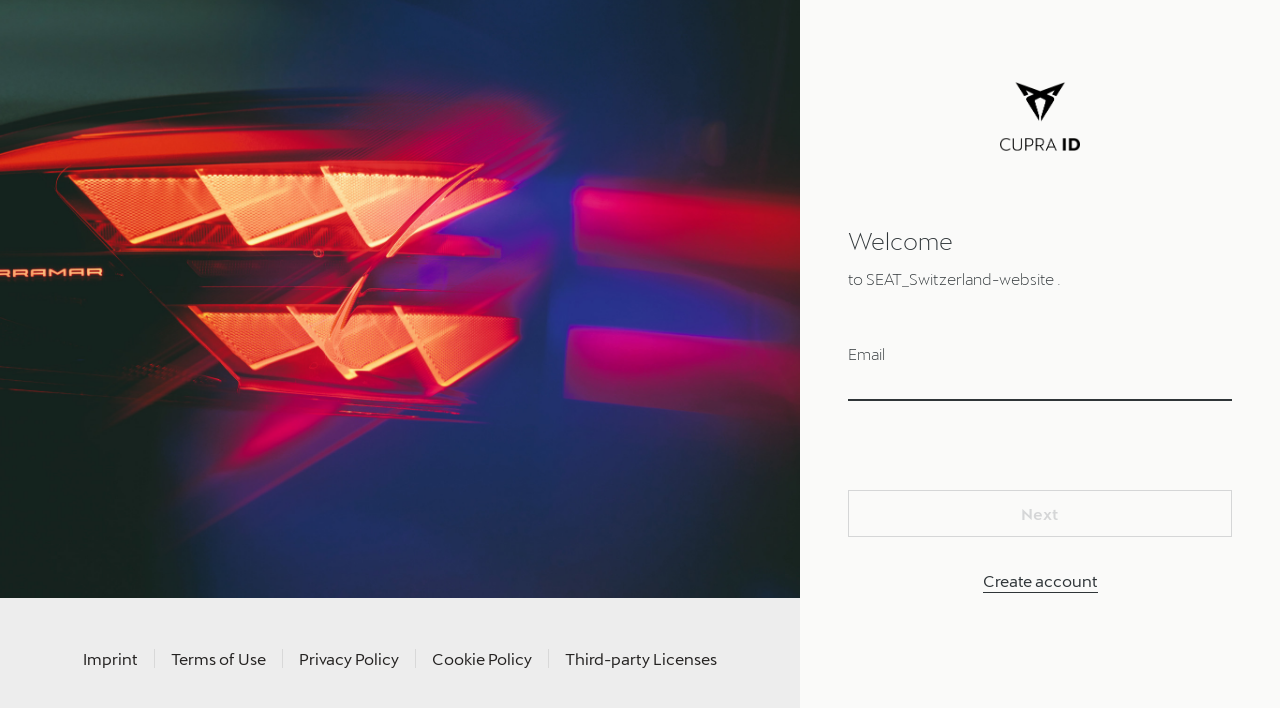

--- FILE ---
content_type: text/css
request_url: https://identity-cdn.vwgroup.io/assets/76a9d91d813d1a109cec6220429d2c28ac09a312/styles/cupra-theme.css
body_size: 5481
content:
.country-select__control{position:relative;border:none;border-bottom:1px solid #52595c;border-radius:0}.country-select__control .country-select__value-container{display:flex}.country-select__control .country-select__value-container .country-select__option{display:flex;align-items:center;height:49px;padding-left:4px}.country-select__menu{border:none;background:#fff;z-index:1;max-height:420px;overflow:auto;outline:none;margin-top:17px;box-shadow:rgba(0,0,0,.1) 0 8px 32px 0,rgba(0,0,0,.05) 0 16px 48px 0}.country-select__menu .country-select__menu-list .country-select__option{cursor:pointer;display:flex;align-items:center;height:49px;padding-left:4px}.country-select__menu .country-select__menu-list .country-select__option:first-child{margin-top:8px}.country-select__menu .country-select__menu-list .country-select__option:last-child{margin-bottom:24px}.country-select__menu .country-select__menu-list .country-select__option:hover{background:#f5f6f8}.country{position:relative;margin:0 auto;width:100%;font-family:RegularText,sans-serif;height:45px;line-height:34px;font-size:1rem;color:#001e50;padding:24px 0 44px 0}.country .select{position:relative;border:none;border-bottom:1px solid #52595c}.country .select.disabled{border-bottom:1px solid #52595c;color:#52595c}.country .select.disabled .select-value .option-text{color:#52595c}.country .select.disabled .select-arrow-wrapper .select-arrow{opacity:.15}.country .select .select-trigger{height:40px;line-height:40px;background:#fff;white-space:nowrap;text-overflow:ellipsis;overflow:hidden;cursor:pointer;display:flex;flex-direction:row;justify-content:space-between;width:100%}.country .select .select-trigger .select-value{display:flex;flex-direction:row;align-items:center;padding-right:16px;padding-left:4px}.country .select .select-trigger .select-arrow-wrapper{display:flex;align-items:center}.country .select .select-trigger .select-arrow-wrapper .select-arrow{width:12px;height:12px;transform:rotate(180deg);background-image:url(https://identity-cdn.vwgroup.io/assets/76a9d91d813d1a109cec6220429d2c28ac09a312/icons/12-px-chevron-up.svg)}.country .select .select-trigger .select-arrow-wrapper .up{transform:rotate(0deg)}.country .select .open:after{background-position:0 -5px}.country .dropdown{display:none;position:absolute;left:0;width:100%;border:none;background:#fff;z-index:1;max-height:420px;overflow:auto;outline:none;margin-top:17px;box-shadow:rgba(0,0,0,.1) 0 8px 32px 0,rgba(0,0,0,.05) 0 16px 48px 0}.country .dropdown .open{display:block}.country .dropdown ul{list-style:none;padding:0;margin:0}.country .dropdown ul li{padding:0}.country .dropdown ul li span{font-size:14px;line-height:1.14;color:#6a767d;padding:24px 0 8px 4px;height:auto;font-family:RegularText,sans-serif}.country .dropdown ul li ul{list-style:none;padding:0}.country .dropdown ul li ul li{cursor:pointer;display:flex;align-items:center;height:49px;padding-left:4px}.country .dropdown ul li ul li:first-child{margin-top:8px}.country .dropdown ul li ul li:last-child{margin-bottom:24px}.country .dropdown ul li ul li:hover{background:#f5f6f8}.country .dropdown ul li ul .selected{margin-left:16.3px;background:#f5f6f8}.country .dropdown ul li ul .focused{background:#f5f6f8}.country .dropdown::-webkit-scrollbar{width:8px}.country .dropdown::-webkit-scrollbar-track{background:#fff}.country .dropdown::-webkit-scrollbar-thumb{background:rgba(0,0,0,.12);border-radius:8px}.country .flag-icon{background-size:contain;background-position:50%;background-repeat:no-repeat;position:relative;display:inline-block;width:32px;height:24px;border:solid 1px #52595c}.country .option-text{line-height:1.25;margin:2px 0 2px 16.3px;color:#001e50;font-family:RegularText,sans-serif;font-size:16px}.country .selected{margin:2px 0 2px 16.3px}@media only screen and (max-width: 600px){.country .options-overlay{position:fixed;top:0;left:0;width:100vw;height:100vh;background-color:rgba(0,0,0,.5);padding:64px 32px 63px 32px;z-index:10000}.country .options-overlay .dropdown{width:calc(100vw - 64px);max-height:calc(100vh - 123px);left:initial;margin-top:initial}.country .hidden{display:none}}.noselect{user-select:none}*{margin:0;padding:0}html{font-size:16px;-webkit-font-smoothing:antialiased;-moz-osx-font-smoothing:grayscale}body{background-color:#fff;hyphens:auto;-ms-hyphens:auto;-moz-hyphens:auto;-webkit-hyphens:auto}b{hyphens:none;-ms-hyphens:none;-moz-hyphens:none;-webkit-hyphens:none;word-break:break-word}input{box-shadow:none}.hide{display:none}@keyframes onAutoFillStart{}@keyframes onAutoFillCancel{}:-webkit-autofill{animation-name:onAutoFillStart}:not(:-webkit-autofill){animation-name:onAutoFillCancel}input[type=password]::-ms-reveal,input[type=password]::-ms-clear{display:none}input::placeholder,input::-webkit-input-placeholder{opacity:0}.overlay{background-color:#fff;position:fixed;top:0;right:0;bottom:0;left:0;justify-self:stretch;overflow:auto;margin:auto;z-index:9999}:root{--legal-entity-y: 10.5rem;--text-color: #1d1f20;--link-color: #2f3538;--legal-entity-logo-top-margin: 2.5rem;--channel-option-font-size: 1rem;--channel-option-line-height: 1.25rem}@media only screen and (min-width: 760px){:root{--legal-entity-logo-top-margin: 2rem;--legal-entity-y: 10rem;--primary-title-font-size: 1.5rem;--primary-title-line-height: 1.75rem;--channel-option-font-size: 1rem;--channel-option-line-height: 1.25rem}}@media only screen and (min-width: 1436px){:root{--legal-entity-logo-top-margin: 2rem;--legal-entity-y: 10rem;--primary-title-font-size: 1.5rem;--primary-title-line-height: 1.75rem;--channel-option-font-size: 1rem;--channel-option-line-height: 1.5rem}}.system-font{font-family:Arial,sans-serif}a#messageLink{text-decoration:none}.terms-and-conditions{font-family:RegularText,sans-serif;font-size:1rem;font-weight:normal;font-style:normal;font-stretch:normal;line-height:1.5;letter-spacing:normal;color:#1d1f20}.terms-and-conditions p{color:#0099da;margin-top:1rem}.message{font-family:RegularText,sans-serif;font-size:1rem;font-weight:normal;font-style:normal;font-stretch:normal;line-height:1.5;letter-spacing:normal;color:#2f3538;margin-bottom:2rem}.message>a{color:#0099da;text-decoration:none}.returnToLogin{margin-top:2rem}.page-container{content:"";width:100%;height:100%;align-content:center;margin:auto;position:absolute;overflow-y:auto;overflow-x:hidden}.title{width:100%;min-height:8.5rem;padding-top:1.25rem}.title.link-phone{min-height:10.5rem}.primary-title.terms-and-conditions-title{overflow-wrap:break-word;word-wrap:break-word;-ms-word-break:break-all;word-break:break-all;word-break:break-word}.content{font-family:RegularText,sans-serif;font-size:1rem;font-weight:normal;font-style:normal;font-stretch:normal;color:#808890;letter-spacing:normal;line-height:1.5;margin:0 3rem;flex-grow:1;display:flex;flex-direction:column}.show-icon{margin-top:4rem;text-align:center}.group{position:relative;margin-bottom:1.25rem}.link{margin:2rem 0 2rem 0;text-align:center;font-size:1rem}a.disabled{pointer-events:none}.zenith-link,.legal-document-page-container .legal-document-page-content .legal-document-content a,.imprint-dispute-resolution-link{color:#0099da;text-decoration:none}.zenith-link:hover,.legal-document-page-container .legal-document-page-content .legal-document-content a:hover,.imprint-dispute-resolution-link:hover{color:#0068aa}.sms-code-component{margin-top:1rem;margin-bottom:1rem}.sms-code-component input{padding-bottom:.3125rem}.sms-code-component .group{font-size:1rem;padding-top:1.05rem;padding-left:.5rem;margin-bottom:0}.sms-code-component .group .no-code-text{margin-right:.25rem}.sms-code-component .resend-in-10s{display:inline}.phone-block{display:inline-block}.expanded-consent-item-background{background-color:#f3f5f6}.sub-title.phone-email{margin-top:4rem;margin-bottom:4rem}.resend-sms-code-group{justify-content:center !important}.resend-sms-code-group .hide{display:none}.resend-sms-code-group button.btn{margin-bottom:2.1rem}button:focus{outline:0}button{border-style:none}button>small{font-size:1rem}button.btn{width:100%;height:2.625rem;margin-top:2rem;font-family:RegularText,sans-serif;font-size:1rem;font-weight:normal;font-style:normal;font-stretch:normal;letter-spacing:normal;line-height:1.14;border-radius:.25rem}.btn-active{background-color:#0099da;color:#fff}.zenith-button:hover{background-color:#0068aa;color:#fff;cursor:pointer;border:none}.btn-active:disabled,.btn-active:hover:disabled{cursor:default}.button-disabled,.button-disabled:hover{background-color:#bec3c6;color:#7f8486}.btn-secondary{color:#0099da;background-color:#fff;border:#dee1e3 solid 1px}.btn-secondary:hover,.btn-secondary:active{color:#0099da;background-color:#fff;border:#dee1e3 solid 1px}button.btn-link{height:1.25rem;margin-top:2rem;padding:0 !important;background:none !important;border:none;border-bottom:0;cursor:pointer;font-family:RegularText,sans-serif;font-size:1rem;font-weight:normal;font-style:normal;font-stretch:normal;line-height:1.43;letter-spacing:normal;text-align:center;color:#0099da}.btn-group{display:flex;align-items:center;gap:12px;justify-content:center;margin-top:.3125rem;margin-bottom:1rem}.btn-group.dvs-margin-top32{margin-top:32px}footer,.legal-document-footer-bottom,.idk-react-footer>footer{font-family:RegularText,sans-serif;background:#ededed;text-align:center}footer ul,.legal-document-footer-bottom ul,.idk-react-footer>footer ul{list-style:none;padding:3rem 0;margin:0}footer ul li a,.legal-document-footer-bottom ul li a,.idk-react-footer>footer ul li a{color:#242221;font-size:1rem;text-decoration:none;line-height:2.5rem}footer ul li a:hover,.legal-document-footer-bottom ul li a:hover,.idk-react-footer>footer ul li a:hover{color:#7f7f7f}@media screen and (min-width: 60rem){.page-content footer,.page-content .legal-document-footer-bottom,.page-content .idk-react-footer{display:none}}.body-container>footer,.body-container>.legal-document-footer-bottom,.body-container>.idk-react-footer>footer,.body-container>.idk-react-footer>.legal-document-footer-bottom{width:calc(100vw - 30rem);left:0;position:absolute;bottom:0;text-align:center}@media screen and (max-width: 59.999rem){.body-container>footer,.body-container>.legal-document-footer-bottom,.body-container>.idk-react-footer>footer,.body-container>.idk-react-footer>.legal-document-footer-bottom{display:none}}.body-container>footer ul,.body-container>.legal-document-footer-bottom ul,.body-container>.idk-react-footer>footer ul{display:flex;flex-wrap:wrap;justify-content:center}.body-container>footer ul li a,.body-container>.legal-document-footer-bottom ul li a,.body-container>.idk-react-footer>footer ul li a{line-height:1.63rem}.body-container>footer ul li:after,.body-container>.legal-document-footer-bottom ul li:after,.body-container>.idk-react-footer>footer ul li:after{content:"";margin:0 1rem;border-right:1px solid #d8d8d8}.body-container>footer ul li:last-child:after,.body-container>.legal-document-footer-bottom ul li:last-child:after,.body-container>.idk-react-footer>footer ul li:last-child:after{content:"";margin:0;border-right:0}.inputs{display:flex;align-content:flex-start;flex-direction:column;width:100%;margin-top:1rem;min-height:7rem}.code-input .group input{height:1.5rem;font-size:1rem;line-height:1.5;font-family:RegularText,sans-serif;text-transform:uppercase}input{font-size:1rem;padding:.625rem 0 .625rem 0;display:block;width:100%;border:none;-webkit-hyphens:none}input:focus{outline:none;border-bottom:none}label{color:#808890;font-size:1rem;position:absolute;pointer-events:none;top:.625rem;transition:.4s ease all;-moz-transition:.4s ease all;-webkit-transition:.4s ease all}.group .message{display:none}.group.error .bar:before,.group.error .bar:after{outline:none;background-color:#b30016;width:100%}.group.error label{color:#b30016}.group.error .message{color:#b30016;display:block}.group.error .message.hide{display:none}input:focus~label,input:valid~label,input[type=email]:not([input-value=""]):not(:focus)~label{top:-1.25rem;font-size:1rem;color:#0099da}input:focus~.bar:before,input:focus~.bar:after{width:100%;background:#dee1e3;height:.125rem}.input-group.phone-email:focus-within{border-bottom:2px solid #0099da}.input-group.phone-email.error,.input-group.phone-email.error:focus-within{border-bottom:.125rem solid #b30016}.input-group{text-align:center;margin-bottom:1rem}.input-group.phone-email{width:22.3rem;margin:0 auto 1rem;text-align:center;border-bottom:.0625rem solid #dee1e3}.inputs.complete-account{margin-top:1.7rem;height:auto;margin-bottom:2rem}.inputs.complete-account .group{margin-bottom:0}.input-phone-email{display:none}.password-evaluate{margin-top:.1875rem;padding-bottom:2.8125rem}.password-feedback-new-design{color:#0099da;padding-left:.1875rem;font-size:1rem;line-height:1.54;float:left;text-align:left;display:inline}.suggestion{color:#808890;display:inline}.password-revealer{position:absolute;right:1rem;top:1rem;border:none;background-color:rgba(0,0,0,0)}[dir=rtl] .password-revealer{position:absolute;top:1rem;left:0;right:unset;border:none;background-color:rgba(0,0,0,0)}.password-revealer>div{display:none}.password-revealer>div.active{display:inline}.eye-closed,.eye-opened{padding:.5rem;position:absolute}.eye-closed{background:url(https://identity-cdn.vwgroup.io/assets/76a9d91d813d1a109cec6220429d2c28ac09a312/icons/password-show.svg) no-repeat}.eye-opened{background:url(https://identity-cdn.vwgroup.io/assets/76a9d91d813d1a109cec6220429d2c28ac09a312/icons/password-hide.svg) no-repeat}.code-digit{width:10%;border-bottom:1px solid #bdc3c6;font-size:1.5rem;text-align:center;display:inline;margin-right:1rem}.code-digit.phone-email{width:7rem;border-bottom:none;font-family:Heading,sans-serif;font-size:2rem;text-align:center;display:inline;margin-right:-0.125rem;margin-left:-0.125rem;letter-spacing:1.25rem;color:#1d1f20}.code-digit.phone-email:valid{color:#0099da}.code-digit.phone-email:disabled{color:#808890;-webkit-text-fill-color:#808890;background-color:inherit;text-align:right}.code-digit.phone-email.editable{width:15rem;text-align:left;padding-left:.5rem;letter-spacing:1.25rem}.no-code-text{color:#2f3538}.bar{position:relative;display:block;width:100%}.bar:before,.bar:after{content:"";height:.0625rem;width:100%;bottom:.0625rem;position:absolute;background:#dee1e3;transition:.4s ease all;-moz-transition:.4s ease all;-webkit-transition:.4s ease all}.error-container{font-family:RegularText,sans-serif;font-size:1rem;font-weight:normal;font-style:normal;font-stretch:normal;color:#808890;letter-spacing:normal;line-height:1.5;margin:0 3rem;flex-grow:1;display:flex;flex-direction:column}.error-container{margin:10rem .5rem 0 .5rem}.error-container>.primary-title{font-size:1.5rem;text-align:center;height:auto;padding-bottom:.5rem;margin:0 1.5rem}.error-container>.content{font-size:1rem;text-align:center}.content.error>.primary-title{font-size:1.5rem;text-align:center;margin-bottom:1rem}.content.error>.message{text-align:center}.consent-page .scope-title label{font-size:16px;background-size:contain;width:1.5em;height:1.5em;line-height:1.5em;margin-right:.5em;display:block;position:unset;pointer-events:unset}.consent-page .scope-title label.inactive{background:url(https://identity-cdn.vwgroup.io/assets/76a9d91d813d1a109cec6220429d2c28ac09a312/icons/cupra/checkbox-inactive.svg) no-repeat center}.consent-page .scope-title input[type=checkbox]{position:absolute;left:-9999px}.consent-page .scope-title input[type=checkbox]+label{background:url(https://identity-cdn.vwgroup.io/assets/76a9d91d813d1a109cec6220429d2c28ac09a312/icons/cupra/checkbox-unchecked.svg) no-repeat center}.consent-page .scope-title input[type=checkbox]:checked+label{background:url(https://identity-cdn.vwgroup.io/assets/76a9d91d813d1a109cec6220429d2c28ac09a312/icons/cupra/checkbox-checked.svg) no-repeat center}@media screen and (max-width: 27rem){.input-group.phone-email{width:15.3rem}.code-digit.phone-email{width:4.5rem;letter-spacing:.5rem}.code-digit.phone-email.editable{width:10.5rem;letter-spacing:.5rem}}.legal-document-header{display:flex;justify-content:space-around;position:fixed;width:100%;height:3.5rem;background-color:#005b8a;box-shadow:0 6px 6px 0 rgba(0,0,0,.07);z-index:9998}.legal-document-header-container{display:flex;flex-direction:row;width:61rem;justify-content:space-between;align-items:center;margin:0 1rem}.legal-document-header-container>.legal-document-logo{font-family:Heading,sans-serif;font-size:1.125rem;font-weight:bold;color:#fff}.legal-document-header-container>.close{font-family:RegularText,sans-serif;font-size:1rem;text-decoration:none;color:#fff}.legal-document-page-container{padding-top:6rem;display:flex;flex:1 0 auto;margin:0 1rem;justify-content:center;overflow-wrap:break-word}.legal-document-page-container .legal-document-page-content{color:#2f3538;width:100%}@media screen and (min-width: 44rem){.legal-document-page-container .legal-document-page-content{width:44rem}}.legal-document-page-container .legal-document-page-content .legal-document-content{margin-top:3rem;font-family:RegularText,sans-serif;line-height:1.5rem;font-size:1rem;max-width:60rem;color:#2f3538;margin-bottom:4rem}.legal-document-page-container .legal-document-page-content .legal-document-content #idk-react-legal-doc-licenses{overflow-x:auto}.legal-document-page-container .legal-document-page-content .legal-document-content .imprint-title{display:none}.legal-document-page-container .legal-document-page-content .legal-document-content ol,.legal-document-page-container .legal-document-page-content .legal-document-content ul{list-style-position:inside}.legal-document-page-container .legal-document-page-content .legal-document-content table{margin-top:10px;table-layout:auto;width:100%}.legal-document-page-container .legal-document-page-content .legal-document-content table tr>th{text-align:left;font-weight:normal;border:1px solid;padding:.5rem .5rem .5rem .5rem}.legal-document-page-container .legal-document-page-content .legal-document-content table tbody>tr{border-bottom:1px solid #dee1e3;padding-bottom:.5rem;padding-top:.5rem}.legal-document-page-container .legal-document-page-content .legal-document-content table+p{padding-top:1rem}.legal-document-page-container .legal-document-page-content .legal-document-content ul,.legal-document-page-container .legal-document-page-content .legal-document-content p~p{padding-bottom:1rem}.legal-document-page-container .legal-document-page-content .legal-document-content h1{font-size:2rem;font-weight:400;line-height:2.5rem}.legal-document-page-container .legal-document-page-content .legal-document-content h2,.legal-document-page-container .legal-document-page-content .legal-document-content h3{font-family:HeadingBold,sans-serif;font-size:1rem}.legal-document-page-container .legal-document-page-content .legal-document-content a{text-decoration:underline}.legal-document-footer-bottom{display:flex;position:unset;width:100%}.legal-document-footer-bottom>ul{margin:0 1rem;width:61rem}.legal-document-content-title{padding-bottom:4.5rem;padding-left:0;font-family:Heading,sans-serif;font-size:3rem;height:auto;line-height:3rem}.legal-document-body-container{display:flex;flex-direction:column;height:100vh}@font-face{src:url(https://identity-cdn.vwgroup.io/assets/76a9d91d813d1a109cec6220429d2c28ac09a312/fonts/Cupra/Cupra-Light.woff2) format("woff2"),url(https://identity-cdn.vwgroup.io/assets/76a9d91d813d1a109cec6220429d2c28ac09a312/fonts/Cupra/Cupra-Light.woff) format("woff");font-family:LightText;font-weight:normal;font-style:normal}@font-face{src:url(https://identity-cdn.vwgroup.io/assets/76a9d91d813d1a109cec6220429d2c28ac09a312/fonts/Cupra/Cupra-Bold.woff2) format("woff2"),url(https://identity-cdn.vwgroup.io/assets/76a9d91d813d1a109cec6220429d2c28ac09a312/fonts/Cupra/Cupra-Bold.woff) format("woff");font-family:HeadingBold;font-weight:normal;font-style:normal}@font-face{src:url(https://identity-cdn.vwgroup.io/assets/76a9d91d813d1a109cec6220429d2c28ac09a312/fonts/Cupra/Cupra-Medium.woff2) format("woff2"),url(https://identity-cdn.vwgroup.io/assets/76a9d91d813d1a109cec6220429d2c28ac09a312/fonts/Cupra/Cupra-Medium.woff) format("woff");font-family:MediumText;font-weight:normal;font-style:normal}@font-face{src:url(https://identity-cdn.vwgroup.io/assets/76a9d91d813d1a109cec6220429d2c28ac09a312/fonts/Cupra/Cupra-Regular.woff2) format("woff2"),url(https://identity-cdn.vwgroup.io/assets/76a9d91d813d1a109cec6220429d2c28ac09a312/fonts/Cupra/Cupra-Regular.woff) format("woff");font-family:RegularText;font-weight:normal;font-style:normal}@font-face{src:url(https://identity-cdn.vwgroup.io/assets/76a9d91d813d1a109cec6220429d2c28ac09a312/fonts/Cupra/Cupra-Regular.woff2) format("woff2"),url(https://identity-cdn.vwgroup.io/assets/76a9d91d813d1a109cec6220429d2c28ac09a312/fonts/Cupra/Cupra-Regular.woff) format("woff");font-family:RegularText;font-weight:bold;font-style:normal}.legal-entity{width:100%;height:10rem;text-align:center}.legal-entity .legal-entity-logo{margin:4rem auto 4rem auto;background:url(https://identity-cdn.vwgroup.io/assets/76a9d91d813d1a109cec6220429d2c28ac09a312/logos/cupra.png) no-repeat center;width:5rem;height:6.5rem;background-size:contain}.legal-entity .legal-entity-name{display:none}.page-content{right:0;top:0;min-height:100%;width:30rem;position:absolute;overflow-y:auto;display:flex;flex-direction:column;z-index:5000;background-color:#fafaf9}.primary-title{font-size:1.5rem;font-weight:300;line-height:1.33;letter-spacing:normal;color:#2f3538;margin-top:2.8rem;font-family:LightText,sans-serif;font-style:normal;font-stretch:normal}.sub-title{font-size:1rem;font-weight:300;line-height:1.71;letter-spacing:normal;color:#2f3538;margin-top:.6rem;font-family:LightText,sans-serif}.inputs{margin-top:2.9rem}.inputs input{background-color:#fafaf9;color:#2f3538;font-family:RegularText,sans-serif}input#password{width:calc(100% - 32px)}input:focus~.bar:before,input:focus~.bar:after{height:.125rem;background:#2f3538}.password-feedback-new-design,.message>a,button.btn-link,.zenith-link:hover,.imprint-dispute-resolution-link:hover,.legal-document-page-container .legal-document-page-content .legal-document-content a:hover,input:focus~label,input:valid~label,input[type=email]:not([input-value=""]):not(:focus)~label{color:#2f3538}label{color:#2f3538;font-weight:300;line-height:1.5;font-family:LightText,sans-serif}.bar:before,.bar:after{background:#dee1e3;bottom:0}.btn-active{background-color:#0099da;color:#fff}button.btn{margin-top:1rem;height:2.9rem;border-radius:unset;border:solid .0625rem #2f3538;font-family:MediumText,sans-serif}.btn-active{background-color:#fafaf9;color:#2f3538}.btn-secondary{background-color:#fafaf9;color:#2f3538;border:solid .0625rem #2f3538}.btn-active:hover,.btn-secondary:hover{background-color:rgba(29,31,32,.04);border-radius:unset;border:solid .0625rem #2f3538;color:#2f3538}.button-disabled,.button-disabled:hover,.btn-active:hover:disabled,.btn-active:disabled{background-color:#fafaf9;color:#d5d6d7;border:solid .0625rem #d5d6d7}.zenith-link,.imprint-dispute-resolution-link,.legal-document-page-container .legal-document-page-content .legal-document-content a{font-family:RegularText,sans-serif;color:#2f3538;border-bottom:1px solid;padding-bottom:2px}.zenith-link:hover,.imprint-dispute-resolution-link:hover,.legal-document-page-container .legal-document-page-content .legal-document-content a:hover{opacity:.64}.terms-and-conditions{font-family:LightText,sans-serif;font-size:1rem}.terms-and-conditions.zenith-link,.terms-and-conditions.imprint-dispute-resolution-link,.legal-document-page-container .legal-document-page-content .legal-document-content a.terms-and-conditions{font-family:MediumText,sans-serif}.terms-and-conditions button.btn{margin-top:3rem}.terms-and-conditions .link #back-btn{display:inline-block;width:100%;border:solid .0625rem #2f3538;line-height:2.625rem}.legal-document-footer-bottom ul li>a:hover{text-decoration:none;opacity:.64}.legal-document-footer-bottom{background-color:#fafaf9}.legal-document-footer-bottom>ul>li,.legal-document-footer-bottom>ul>li>a{color:#2f3538}.error-container>.content,.message{font-family:LightText,sans-serif}.group.error label,.group.error .message{color:#d0021b}.group.error .bar:before,.group.error .bar:after{background-color:#d0021b;height:.0625rem}.code-digit.phone-email:valid{color:#2f3538}.input-group.phone-email:focus-within{border-bottom:.125rem solid #2f3538}.consent-page .revoke-note{color:#2f3538;font-size:1rem;font-family:LightText,sans-serif}.consent-page .chevron{background-image:url(https://identity-cdn.vwgroup.io/assets/76a9d91d813d1a109cec6220429d2c28ac09a312/icons/cupra/chevron.svg)}.consent-page .content-wrapper .legal-entity{display:block}.consent-page .main-title,.consent-page .sub-title{font-family:LightText,sans-serif;color:#2f3538;font-weight:300}.consent-page .main-title{font-size:1.5rem;line-height:1.33}.consent-page .content,.consent-page .error-container{font-weight:normal;font-style:normal;font-stretch:normal;line-height:1.5;color:#2f3538}.consent-page .tooltip:hover{background-image:url(https://identity-cdn.vwgroup.io/assets/76a9d91d813d1a109cec6220429d2c28ac09a312/icons/cupra/info-small-hover.svg)}.consent-page .tooltip_text{background-color:#2f3538;color:#fafaf9;padding:5px 5px}.consent-page .tooltip_text::after{border-color:#2f3538 rgba(0,0,0,0) rgba(0,0,0,0) rgba(0,0,0,0)}.consent-page .scope-withCheckbox .scope-elements{margin-left:2.5rem}.consent-page .expanded-consent-item-background{background:#fff}.consent-page .link #back-btn{display:inline-block;width:100%;border:solid .0625rem #2f3538;line-height:2.625rem}.legal-document-header{background-color:#fff;border-bottom:1px solid rgba(15,15,15,.3);box-shadow:none}.legal-document-header-container>.legal-document-logo{color:rgba(0,0,0,0);background:url(https://identity-cdn.vwgroup.io/assets/76a9d91d813d1a109cec6220429d2c28ac09a312/logos/seat-header-logo.svg) no-repeat;width:12rem;background-size:12rem;margin-top:.5rem}.legal-document-header-container>.close{font-family:HeadingBold,sans-serif;font-weight:bold;font-size:1rem;text-decoration:none;color:#000}.legal-document-footer-bottom{background-color:#fafaf9}.legal-document-footer-bottom>ul>li,.legal-document-footer-bottom>ul>li>a{color:#0f0f0f}.legal-document-content-title{display:block;padding-bottom:1.25rem;border-bottom:.0625rem #dee1e3 solid;font-size:1.5rem}.legal-document-header{background-color:#fafaf9}.legal-document-page-container{background-color:#fafaf9}.legal-document-page-container .legal-document-page-content .legal-document-content .legal-document-content-title+p{margin-top:3rem}.legal-document-page-container .legal-document-page-content .legal-document-content ul{list-style-position:outside;list-style-type:disc;margin-left:2rem}.legal-document-page-container .legal-document-page-content .legal-document-content ul li{margin-bottom:1rem}.legal-document-page-container .legal-document-page-content .legal-document-content strong{font-family:RegularTextBold,sans-serif}.legal-document-page-container .legal-document-page-content .legal-document-content a{color:#2f3538;border-bottom-color:#2f3538;padding-bottom:.125rem;font-family:HeadingBold,sans-serif}.legal-document-page-container .legal-document-page-content .legal-document-content a:hover{color:#2f3538}.legal-document-page-container .legal-document-page-content table{border-collapse:collapse}.legal-document-page-container .legal-document-page-content table tr th,.legal-document-page-container .legal-document-page-content table tr td{padding:.5rem .5rem .5rem .5rem;border:1px solid #000}#page-container-background{display:none;width:calc(100% - 30rem);height:100%;background-size:cover;background-position:center;position:absolute;bottom:5.375rem;z-index:-1}@media screen and (max-width: 37.5rem){.body-container .page-container .page-content{left:0;width:100%}.body-container .page-container .page-content .content{margin-left:1rem;margin-right:1rem}.body-container .page-container .page-content .content .title{padding-top:1.25rem}}@media screen and (min-width: 37.51rem)and (max-width: 59.999rem){.body-container .page-container .page-content{width:100%}.body-container .page-container .page-content .content{width:30rem;margin:0 auto}}@media screen and (min-width: 60rem){#page-container-background{display:block;background-image:url(https://identity-cdn.vwgroup.io/assets/76a9d91d813d1a109cec6220429d2c28ac09a312/background/cupra_2024_background.jpg);background-repeat:no-repeat;background-position:top right}}@media screen and (min-width: 100rem){#page-container-background{display:block;background-image:url(https://identity-cdn.vwgroup.io/assets/76a9d91d813d1a109cec6220429d2c28ac09a312/background/cupra_2024_background.jpg);background-repeat:no-repeat;background-position:top right}}.legal-document-content-title{display:flex;justify-self:left}#idk-react-legal-doc-licenses h1{display:flex;justify-content:flex-start}#idk-react-legal-doc-licenses ul{display:flex;flex-wrap:wrap;padding-top:0}#idk-react-legal-doc-licenses ul li{justify-content:flex-start;list-style:inside;margin-left:0}#idk-react-legal-doc-licenses ul li a{line-height:initial}.legal-document-footer-bottom>ul{display:flex;flex-wrap:wrap;justify-content:center}.legal-document-footer-bottom>ul li a{line-height:1.63rem}.legal-document-footer-bottom>ul li:after{content:"";margin:0 1rem;border-right:1px solid #d8d8d8}.legal-document-footer-bottom>ul li:last-child:after{content:"";margin:0;border-right:0}.marketing-consent-page .legal-entity{height:var(--legal-entity-y)}.marketing-consent-page .legal-entity-logo{margin:var(--legal-entity-logo-top-margin) auto 1.5rem auto}.marketing-consent-page .market-consent .title{padding-top:0;min-height:unset;margin-bottom:24px}.marketing-consent-page .market-consent .title .primary-title{font-size:1.5rem;line-height:2rem;margin-top:0;font-weight:bold}.marketing-consent-page .market-consent .channels-list-label{display:flex;margin-bottom:32px}.marketing-consent-page .market-consent .channels-list-label .flag-icon{background:url(https://identity-cdn.vwgroup.io/assets/76a9d91d813d1a109cec6220429d2c28ac09a312/icons/cupra/globe.svg) no-repeat center;width:24px;height:24px;margin-top:3px;margin-right:4px;min-width:24px}.marketing-consent-page .market-consent .channels-list-label .consent-title{color:#1d1f20}.marketing-consent-page .market-consent .channels-list{display:flex;flex-direction:column}.marketing-consent-page .market-consent .channels-list .channel-option{margin-bottom:16px;font-size:var(--channel-option-font-size);line-height:var(--channel-option-line-height)}.marketing-consent-page .market-consent .channels-list .channel-option .flex-left-center{display:inline-block;margin-right:12px}.marketing-consent-page .market-consent .channels-list .channel-option p{display:inline-block}.marketing-consent-page .market-consent .channels-list>div:last-child{margin-bottom:32px}.marketing-consent-page .market-consent .text{margin-bottom:56px;color:var(--text-color);font-size:1rem;line-height:1.25rem}.marketing-consent-page .market-consent .text a{font-family:RegularText,sans-serif;color:var(--text-color);text-decoration:none;border-bottom:1px solid;padding-bottom:2px}.marketing-consent-page .market-consent .actions-panel .link #skip-link{display:inline-block;width:100%;border:solid .0625rem #2f3538;line-height:2.625rem}


--- FILE ---
content_type: text/javascript
request_url: https://identity-cdn.vwgroup.io/assets/76a9d91d813d1a109cec6220429d2c28ac09a312/locales/locales_en-json.bundle.js
body_size: 20918
content:
"use strict";(self.webpackChunk=self.webpackChunk||[]).push([[7762],{790:e=>{e.exports=JSON.parse('{"addPhoneNumber.headline.formal":"Add phone number","addPhoneNumber.headline.informal":"Add phone number","addPhoneNumber.subHeadline.formal":"For additional security of your account","addPhoneNumber.subHeadline.informal":"For additional security of your account","addPhoneNumber.subHeadline.twoFactor.formal":"Add your phone number for 2 factor authentication","addPhoneNumber.subHeadline.twoFactor.informal":"Add your phone number for 2 factor authentication","advertisingConsent.brand.headline.formal":"Keep up to date","advertisingConsent.brand.headline.informal":"Keep up to date","advertisingConsent.channel.app.formal":"App","advertisingConsent.channel.app.informal":"App","advertisingConsent.channel.email.formal":"Email","advertisingConsent.channel.email.informal":"Email","advertisingConsent.channel.mail.formal":"Post","advertisingConsent.channel.mail.informal":"Post","advertisingConsent.channel.phone.formal":"Phone","advertisingConsent.channel.phone.informal":"Phone","advertisingConsent.channel.sms.formal":"SMS","advertisingConsent.channel.sms.informal":"SMS","advertisingConsent.importer.headline.formal":"Receive news and offers in your region","advertisingConsent.importer.headline.informal":"Receive news and offers in your region","advertisingConsent.ui.cancel.formal":"Not now","advertisingConsent.ui.cancel.informal":"Not now","advertisingConsent.ui.proceed.formal":"Consent","advertisingConsent.ui.proceed.informal":"Consent","alt.image.text.audi.formal":"A person stands in front of an Audi. In the background is a futuristic building.","alt.image.text.audi.informal":"A person stands in front of an Audi. In the background is a futuristic building.","alt.image.text.audi.mev.formal":"A person stands in front of an Audi. In the background is a futuristic building. The sunset can be seen in the distance.","alt.image.text.bentley.formal":"A Bentley in front of a modern, minimalist building.","alt.image.text.bentley.informal":"A Bentley in front of a modern, minimalist building.","alt.image.text.cupra.formal":"Detail view of a CUPRA’s tail light cluster with a dynamic look.","alt.image.text.cupra.informal":"Detail view of a CUPRA’s tail light cluster with a dynamic look.","alt.image.text.dutchfinance.formal":"Someone connecting an electric vehicle for charging.","alt.image.text.dutchfinance.informal":"Someone connecting an electric vehicle for charging.","alt.image.text.europcar.formal":"Two laughing people sit arm in arm in the back of a car.","alt.image.text.fsag.formal":"Two people looking at a mobile phone screen.","alt.image.text.fsag.informal":"Two people looking at a mobile phone screen.","alt.image.text.fsagcupra.formal":"Two people standing in front of a Cupra.","alt.image.text.fsagcupra.informal":"Two people standing in front of a Cupra.","alt.image.text.lamborghini.formal":"Three Lamborghinis at a viewpoint.","alt.image.text.lamborghini.informal":"Three Lamborghinis at a viewpoint.","alt.image.text.porsche.formal":"Two Porsches in front of a mountain panorama.","alt.image.text.porsche.informal":"Two Porsches in front of a mountain panorama.","alt.image.text.porschefs.formal":"Two laughing people sit arm in arm in the back of a car.","alt.image.text.seat.formal":"A man casually passing a SEAT looking over his shoulder, embodying a young and dynamic lifestyle.","alt.image.text.seat.informal":"A man casually passing a SEAT looking over his shoulder, embodying a young and dynamic lifestyle.","alt.image.text.skoda.formal":"Three persons stand in front of a Skoda. In the background are trees.","alt.image.text.volkswagen.formal":"Someone looking at their smartphone while sitting comfortably on the sofa, mug in hand.","alt.image.text.volkswagen.informal":"Someone looking at their smartphone while sitting comfortably on the sofa, mug in hand.","alt.text.audi.formal":"Audi logo","alt.text.audi.informal":"Audi logo","alt.text.bentley.formal":"Bentley logo","alt.text.bentley.informal":"Bentley logo","alt.text.cupra.formal":"Cupra logo","alt.text.cupra.informal":"Cupra logo","alt.text.dutchfinance.formal":"DutchFinance logo","alt.text.dutchfinance.informal":"DutchFinance logo","alt.text.fsag.formal":"Volkswagen Financial Services logo ","alt.text.fsag.informal":"Volkswagen Financial Services logo ","alt.text.lamborghini.formal":"Lamborghini logo","alt.text.lamborghini.informal":"Lamborghini logo","alt.text.porsche.formal":"Porsche logo","alt.text.porsche.informal":"Porsche logo","alt.text.seat.formal":"Seat logo","alt.text.seat.informal":"Seat logo","alt.text.skoda.formal":"Skoda logo","alt.text.skoda.informal":"Skoda logo","alt.text.volkswagen.formal":"Volkswagen logo","alt.text.volkswagen.informal":"Volkswagen logo","ç":"The S-PIN is an additional security measure which protects particularly sensitive services from unauthorised use.","captcha.askLabel.formal":"Enter the content of the image below:","captcha.askLabel.informal":"Enter the content of the image below:","captcha.invalid.formal":"Invalid captcha","captcha.invalid.informal":"Invalid captcha","changeEmail.primary.subtitle.formal":"Please enter your password to confirm the change of your email.","changeEmail.primary.subtitle.informal":"Please enter your password to confirm the change of your email.","changeEmail.primary.title.formal":"Change Email","changeEmail.primary.title.informal":"Change Email","changeEmail.verify.error.emailAlreadyUsed.formal":"Email \'{0}\' is already used.","changeEmail.verify.error.emailAlreadyUsed.informal":"Email \'{0}\' is already used.","changeEmail.verify.message.formal":"To continue, please verify that it’s you","changeEmail.verify.message.informal":"To continue, please verify that it’s you","chooser.emailAddress.formal":"Email address","chooser.emailAddress.informal":"Email address","chooser.facebookDisclaimer.formal":"We will never contact you or post anything without your permission.","chooser.facebookDisclaimer.informal":"We will never contact you or post anything without your permission.","chooser.headline.formal":"Log in or create a WE account with your","chooser.headline.informal":"Log in or create a WE account with your","chooser.phoneNumber.formal":"Phone number","chooser.phoneNumber.informal":"Phone number","common.accept.formal":"Accept","common.accept.informal":"Accept","common.back.formal":"Back","common.back.informal":"Back","common.backToApp.formal":"Back to app","common.cancel.formal":"Cancel","common.cancel.informal":"Cancel","common.close.formal":"Close","common.close.informal":"Close","Common.confirm.button.formal":"Confirm","Common.confirm.button.informal":"Confirm","common.createExpiredPasswordLink.content.formal":"We sent a message to {0,,email}. Click the link in it to create your password.","common.createExpiredPasswordLink.content.informal":"We sent a message to {0,,email}. Click the link in it to create your password.","common.expiredLink.content.formal":"We sent a message to {0,,email}. Click the link in it to reset your password.","common.expiredLink.content.informal":"We sent a message to {0,,email}. Click the link in it to reset your password.","common.expiredLink.requestNewPassword.formal":"You can request another link to reset your password below.","common.expiredLink.requestNewPassword.informal":"You can request another link to reset your password below.","common.expiredLink.resendLink.formal":"Resend link","common.expiredLink.resendLink.informal":"Resend link","common.expiredLink.title.formal":"This link has expired","common.expiredLink.title.informal":"This link has expired","common.iAgreeToThe.dataPrivacy.formal":"I have acknowledged the {0,,Privacy Policy} ","common.iAgreeToThe.formal":"I agree to the {0}.","common.iAgreeToThe.informal":"I agree to the {0}","common.iAgreeToThe.termsOfUse.formal":"I agree to the {0,,Terms of Use}.","common.invalidOrUsedLink.title.formal":"This link is invalid or already used","common.invalidOrUsedLink.title.informal":"This link is invalid or already used","common.legal.header.audi.formal":"Audi ID","common.legal.header.bentley.formal":"Bentley ID","common.legal.header.cupra.formal":"SEAT ID & CUPRA ID","common.legal.header.dutchfinance.formal":"Financial Services ID","common.legal.header.europcar.formal":"Financial Services ID","common.legal.header.fsag.formal":"Financial Services ID","common.legal.header.lamborghini.formal":"Financial Services ID","common.legal.header.porsche.formal":"Financial Services ID","common.legal.header.porschefs.formal":"Financial Services ID","common.legal.header.seat.formal":"Seat ID und Cupra ID","common.legal.header.skoda.formal":"Skoda ID","common.legal.header.volkswagen.formal":"Volkswagen ID","common.login.formal":"Log in","common.login.informal":"Log in","common.next.formal":"Next","common.next.informal":"Next","common.ok.formal":"OK","common.ok.informal":"OK","common.openMailApp.formal":"Open Mail App","common.openMailApp.informal":"Open Mail App","common.reject.formal":"Decline","common.reject.informal":"Reject","common.returnTo.formal":"Return to","common.returnTo.informal":"Return to","common.returnTo.login.formal":"Return to login","common.returnTo.login.informal":"Return to login","common.salutation.formal":"Welcome","common.salutation.informal":"Welcome","common.skip.formal":"Skip","common.skip.informal":"Skip","consent.allowButton.formal":"Allow","consent.allowButton.informal":"Allow","consent.AskMeLater.Button.formal":"Ask again later","consent.AskMeLater.Button.informal":"Ask again later","consent.backButton.formal":"Back","consent.backButton.informal":"Back","consent.cancelButton.formal":"Cancel","consent.cancelButton.informal":"Cancel","consent.declineAccount.formal":"{0} user account","consent.declineAccount.informal":"{0} user account","consent.declineAccountDetails.formal":"<p>You can remove the link to this service at any time using your <a href=\\"{1}\\">user account</a>.</p><p>If you do not wish your {0} and the data stored under this ID to be linked to this service, you can create another {0} for free at any time and generate a separate user account <a href=\\"{1}\\">here</a>.</p>","consent.declineAccountDetails.informal":"<p>You can remove the link to this service at any time using your <a href=\\"{1}\\">user account</a>.</p><p>If you do not wish your {0} and the data stored under this ID to be linked to this service, you can create another {0} for free at any time and generate a separate user account <a href=\\"{1}\\">here</a>.</p>","consent.declineHeadline.formal":"To log in to this service, it is necessary to reference data from your {0}.","consent.declineHeadline.informal":"To log in to this service, it is necessary to reference data from your {0}.","consent.declineInfo.formal":"More information about the <a href=\\"#\\">{0} <span class=\\"info-bubble\\">&nbsp;</span></a>","consent.declineInfo.informal":"More information about the <a href=\\"#\\">{0} <span class=\\"info-bubble\\">&nbsp;</span></a>","consent.global.market.channels.label.formal":"Consent to advertising from <b>Volkswagen AG</b> via the following channels:","consent.global.market.channels.label.informal":"Consent to advertising from <b>Volkswagen AG</b> via the following channels:","consent.global.market.label.formal":"Consent for advertisement from <b>Volkswagen AG</b> ","consent.global.market.label.informal":"Consent for advertisement from <b>Volkswagen AG</b>","consent.headlinePrompt.formal":"would like to access your {0} profile data","consent.headlinePrompt.informal":"would like to access your {0} profile data","consent.local.market.channels.label.formal":"Consent to advertising from <b>Volkswagen AG</b> via the following channels:","consent.local.market.channels.label.informal":"Consent to advertising from <b>Volkswagen AG</b> via the following channels:","consent.local.market.label.formal":"Consent for advertisement from <b>{0}</b>","consent.local.market.label.informal":"Consent for advertisement from <b>{0}</b>","consent.logout.formal":"Logout","consent.logout.informal":"Logout","consent.logoutButton.formal":"Logout","consent.logoutButton.informal":"Logout","consent.market.channel.app.formal":"APP","consent.market.channel.app.informal":"APP","consent.market.channel.email.formal":"Email","consent.market.channel.email.informal":"Email","consent.market.channel.mail.formal":"Mail","consent.market.channel.mail.informal":"Mail","consent.market.channel.phone.formal":"Phone","consent.market.channel.phone.informal":"Phone","consent.market.channel.sms.formal":"SMS","consent.market.channel.sms.informal":"SMS","consent.market.title.formal":"Keep up to date","consent.market.title.informal":"Keep up to date","consent.market.withdrawal.link.formal":"To the right of withdrawal","consent.market.withdrawal.link.informal":"To the right of withdrawal","consent.pageTitle.formal":"requires consent","consent.pageTitle.informal":"requires consent","consent.v2.allowButton.formal":"Allow","consent.v2.allowButton.informal":"Allow","consent.v2.appNeedsAccessTo.formal":"{0} would like to access the following information, provided this is available in your {1}:","consent.v2.appNeedsAccessTo.informal":"{0} would like to access the following information, provided this is available in your {1}:","consent.v2.denyButton.formal":"Deny","consent.v2.denyButton.informal":"Deny","consent.v2.explanation.title.formal":"What will be accessed and why","consent.v2.explanation.title.informal":"What will be accessed and why","consent.v2.informationNeededTo.formal":"This information is needed to:","consent.v2.informationNeededTo.informal":"This information is needed to:","consent.v2.learnMore.formal":"Learn more","consent.v2.learnMore.informal":"Learn more","consent.v2.mandatory.formal":"Mandatory","consent.v2.mandatory.informal":"Mandatory","consent.v2.mandatory.subtitle.formal":"You can\'t use {0} without giving access.","consent.v2.mandatory.subtitle.informal":"You can\'t use {0} without giving access.","consent.v2.optional.formal":"Optional","consent.v2.optional.informal":"Optional","consent.v2.optional.subtitle.formal":"You can use {0} without giving access, but some features may not work.","consent.v2.optional.subtitle.informal":"You can use {0} without giving access, but some features may not work.","consent.v2.revokeNote.audi.formal":"You may withdraw your consent to access at any time with effect for the future in myAudi under “Account” and “My logins”.","consent.v2.revokeNote.audi.informal":"You may withdraw your consent to access at any time with effect for the future in myAudi under “Account” and “My logins”.","consent.v2.revokeNote.formal":"You can revoke this access anytime with future effect in your {0} or via email at <span style=\\"white-space:nowrap;\\">{1}</span>.","consent.v2.revokeNote.fsag.formal":"You can revoke this access anytime with future effect via email at <span style=\\"white-space:nowrap;\\">{1}</span>.","consent.v2.revokeNote.informal":"You can revoke this access anytime with future effect in your {0} or via email at <span style=\\"white-space:nowrap;\\">{1}</span>.","consent.v2.revokeNoteLink.formal":"withdraw","consent.v2.revokeNoteLink.informal":"withdraw","consent.v2.revokeNoteWithLink.formal":"You can revoke this access anytime with future effect in your {0} by visiting <a href=\\"{1}\\" style=\\"white-space:nowrap;\\">{1}</a>.","consent.v2.revokeNoteWithLink.informal":"You can revoke this access anytime with future effect in your {0} by visiting <a href=\\"{1}\\" style=\\"white-space:nowrap;\\">{1}</a>.","consent.v2.titleAllowAccess.formal":"Allow access","consent.v2.titleAllowAccess.informal":"Allow access","consentRequired.deadEnd.description.formal":"Registration cancelled\\n\\nPlease restart the registration process and review the requested documents.","consentRequired.deadEnd.primaryTitle.formal":"Login Cancelled","consentRequired.deadEnd.subTitle.formal":"Required permissions were not granted","cookiePolicy.link.text.formal":"Cookie Policy","cookiePolicy.link.text.informal":"Cookie Policy","cookies.disabled.error.formal":"You need to enable cookies in your browser.","cookies.disabled.error.informal":"You need to enable cookies in your browser.","corporate.link.text.formal":"Corporate","corporate.link.text.informal":"Corporate","country.ad.formal":"Andorra","country.ad.informal":"Andorra","country.ae.formal":"United Arab Emirates","country.ae.informal":"United Arab Emirates","country.al.formal":"Albania","country.al.informal":"Albania","country.am.formal":"Armenia","country.am.informal":"Armenia","country.ar.formal":"Argentina","country.ar.informal":"Argentina","country.at.formal":"Austria","country.at.informal":"Austria","country.au.formal":"Australia","country.au.informal":"Australia","country.az.formal":"Azerbaijan","country.az.informal":"Azerbaijan","country.ba.formal":"Bosnia and Herzegovina ","country.ba.informal":"Bosnia and Herzegovina ","country.be.formal":"Belgium","country.be.informal":"Belgium","country.bg.formal":"Bulgaria","country.bg.informal":"Bulgaria","country.bhr.formal":"Bahrain","country.bhr.informal":"Bahrain","country.br.formal":"Brazil","country.br.informal":"Brazil","country.by.formal":"Belarus","country.by.informal":"Belarus","country.ca.formal":"Canada","country.ca.informal ":"Canada","country.ch.formal":"Switzerland","country.ch.informal":"Switzerland","country.cl.formal":"Chile","country.cl.informal":"Chile","country.cy.formal":"Cyprus","country.cy.informal":"Cyprus","country.cz.formal":"Czech Republic","country.cz.informal":"Czech Republic","country.de.formal":"Germany","country.de.informal":"Germany","country.dk.formal":"Denmark","country.dk.informal":"Denmark","country.ee.formal":"Estonia","country.ee.informal":"Estonia","country.es.formal":"Spain","country.es.informal":"Spain","country.fi.formal":"Finland","country.fi.informal":"Finland","country.fr.formal":"France","country.fr.informal":"France","country.gb.formal":"United Kingdom","country.gb.informal":"United Kingdom","country.ge.formal":"Georgia","country.ge.informal":"Georgia","country.gi.formal":"Gibraltar","country.gi.informal":"Gibraltar","country.gl.formal":"Greenland","country.gl.informal":"Greenland","country.gr.formal":"Greece","country.gr.informal":"Greece","country.hk.formal":"Hong Kong","country.hk.informal":"Hong Kong","country.hr.formal":"Croatia","country.hr.informal":"Croatia","country.hu.formal":"Hungary","country.hu.informal":"Hungary","country.ic.formal":"Canary Islands (Spain)","country.ic.informal":"Canary Islands (Spain)","country.ie.formal":"Ireland","country.ie.informal":"Ireland","country.il.formal":"Israel","country.il.informal":"Israel","country.in.formal":"India","country.in.informal":"India","country.is.formal":"Iceland","country.is.informal":"Iceland","country.it.formal":"Italy","country.it.informal":"Italy","country.jp.formal":"Japan","country.jp.informal":"Japan","country.kwt.formal":"Kuwait","country.kwt.informal":"Kuwait","country.li.formal":"Lichtenstein","country.li.informal":"Lichtenstein","country.lt.formal":"Lithuania ","country.lt.informal":"Lithuania ","country.lu.formal":"Luxembourg","country.lu.informal":"Luxembourg","country.lv.formal":"Latvia","country.lv.informal":"Latvia","country.ma.formal":"Morocco","country.ma.informal":"Morocco","country.md.formal":"Moldova","country.md.informal":"Moldova","country.me.formal":"Montenegro ","country.me.informal":"Montenegro ","country.mk.formal":"Macedonia","country.mk.informal":"Macedonia","country.mt.formal":"Malta","country.mt.informal":"Malta","country.mx.formal":"Mexico","country.mx.informal":"Mexico","country.my.formal":"Malaysia","country.my.informal":"Malaysia","country.nl.formal":"Netherlands","country.nl.informal":"Netherlands","country.no.formal":"Norway","country.no.informal":"Norway","country.nz.formal":"New Zealand","country.nz.informal":"New Zealand","country.omn.formal":"Oman","country.omn.informal":"Oman","country.pl.formal":"Poland","country.pl.informal":"Poland","country.pt.formal":"Portugal","country.pt.informal":"Portugal","country.qat.formal":"Qatar","country.qat.informal":"Qatar","country.re.formal":"Réunion","country.re.informal":"Réunion","country.ro.formal":"Romania","country.ro.informal":"Romania","country.rs.formal":"Serbia","country.rs.informal":"Serbia","country.se.formal":"Sweden","country.se.informal":"Sweden","country.sg.formal":"Singapore","country.sg.informal":"Singapore","country.si.formal":"Slovenia ","country.si.informal":"Slovenia ","country.sk.formal":"Slovakia ","country.sk.informal":"Slovakia ","country.sl.formal":"Slovenia ","country.sl.informal":"Slovenia ","country.tr.formal":"Turkey","country.tr.informal":"Turkey","country.tw.formal":"Taiwan","country.tw.informal":"Taiwan","country.ua.formal":"Ukraine","country.ua.informal":"Ukraine","country.uae.formal":"United Arab Emirates","country.uae.informal":"United Arab Emirates","country.za.formal":"South Africa","country.za.informal":"South Africa","CountryOfResidence.headline.formal":"Choose your country ","CountryOfResidence.headline.informal":"Choose your country ","createNewPassword.headline.formal":"Create new password","createNewPassword.headline.informal":"Create new password","createPasswordSuccess.content.formal":"You have successfully created your password. You can log in now with your new password.","createPasswordSuccess.content.informal":"You have successfully created your password. You can log in now with your new password.","createPasswordSuccess.primaryTitle.formal":"Password created","createPasswordSuccess.primaryTitle.informal":"Password created","createPasswordSuccess.startApplication.formal":"Log in to {0,,clientAppName}","createPasswordSuccess.startApplication.informal":"Log in to {0,,clientAppName}","customerCare.authCode.smsText.formal":"{0}\\n\\nRead out the above code to allow your customer care agent access to {1}.\\n","customerCare.authCode.smsText.informal":"{0}\\n\\nRead out the above code to allow your customer care agent access to {1}.\\n","customerCare.enterSecretForCustomer.primaryTitle.formal":"Enter authorization code","customerCare.enterSecretForCustomer.primaryTitle.informal":"Enter authorization code","customerCare.enterSecretForCustomer.secret.placeholder.formal":"Authorization code","customerCare.enterSecretForCustomer.secret.placeholder.informal":"Authorization code","customerCare.enterSecretForCustomer.secret.resend.formal":"Resend authorization code","customerCare.enterSecretForCustomer.secret.resend.informal":"Resend authorization code","customerCare.enterSecretForCustomer.subTitle.formal":"An authorization code was sent to {0} <b>{1}</b> ago. Please ask the customer for the code and enter it to continue.","customerCare.enterSecretForCustomer.subTitle.informal":"An authorization code was sent to {0} <b>{1}</b> ago. Please ask the customer for the code and enter it to continue.","customerCare.identifier.placeholder.formal":"Email or phone number","customerCare.identifier.placeholder.informal":"Email or phone number","customerCare.loginForCustomer.codeAlreadyUsed.formal":"The authorization code you entered was already used","customerCare.loginForCustomer.codeAlreadyUsed.informal":"The authorization code you entered was already used","customerCare.loginForCustomer.codeExpired.formal":"The authorization code you entered has expired. Please try again","customerCare.loginForCustomer.codeExpired.informal":"The authorization code you entered has expired. Please try again","customerCare.loginForCustomer.primaryTitle.formal":"Log in for a customer","customerCare.loginForCustomer.primaryTitle.informal":"Log in for a customer","customerCare.loginForCustomer.subTitle.formal":"Please enter an email address or phone number the authorization code should be sent to.","customerCare.loginForCustomer.subTitle.informal":"Please enter an email address or phone number the authorization code should be sent to.","customerCare.loginForCustomer.throttled.formal":"You\'ve entered too many wrong Authorisation Codes. Please wait a moment before you try again.","customerCare.loginForCustomer.throttled.informal":"You\'ve entered too many wrong Authorisation Codes. Please wait a moment before you try again.","customerCare.loginForCustomer.userDoesNotExist.formal":"This user does not exist","customerCare.loginForCustomer.userDoesNotExist.informal":"This user does not exist","customerCare.loginForCustomer.userEmailUnverified.formal":"Email is unverified","customerCare.loginForCustomer.userEmailUnverified.informal":"Email is unverified","customerCare.loginForCustomer.validateAuthCodeFail.formal":"The authorization code you entered is not correct","customerCare.loginForCustomer.validateAuthCodeFail.informal":"The authorization code you entered is not correct","dataPrivacy.link.text.formal":"Privacy Policy","dataPrivacy.link.text.informal":"Privacy Policy","deleteAccount.signin.button.cancel.formal":"Cancel","deleteAccount.signin.button.cancel.informal":"Cancel","deleteAccount.signin.button.delete.formal":"Delete account","deleteAccount.signin.button.delete.informal":"Delete account","deleteAccount.signin.headline.formal":"Delete Account","deleteAccount.signin.headline.informal":"Delete Account","deleteAccount.signin.subtitle.formal":"Please enter your password to confirm the deletion of <b>{0}.</b>","deleteAccount.signin.subtitle.informal":"Please enter your password to confirm the deletion of <b>{0}.</b>","deviceVerification.allowAccess.back.formal":"No","deviceVerification.allowAccess.back.informal":"No","deviceVerification.allowAccess.code.audi.formal":"The code shown in the vehicle is:","deviceVerification.allowAccess.code.audi.informal":"The code shown in the vehicle is:","deviceVerification.allowAccess.consent.audi.formal":"You have successfully consented to use.","deviceVerification.allowAccess.consent.audi.informal":"You have successfully consented to use.","deviceVerification.allowAccess.next.formal":"Yes","deviceVerification.allowAccess.next.informal":"Yes","deviceVerification.allowAccess.subtitle.audi.formal":"Do you consent to the use of your Audi ID <b>{0}</b>?<br/>\\nPairing code: <b>{1}</b>","deviceVerification.allowAccess.subtitle.audi.informal":"Do you consent to the use of your Audi ID <b>{0}</b>?<br/>\\nPairing code: <b>{1}</b>","deviceVerification.allowAccess.subtitle.formal":"Do you want to log in with your {0} <b>{1}</b> to {2}?","deviceVerification.allowAccess.subtitle.informal":"Do you want to log in with your {0} <b>{1}</b> to {2}?","deviceVerification.allowAccess.subtitle.volkswagen.formal":"Would you like to use your Volkswagen ID to log into {0} in a vehicle?","deviceVerification.allowAccess.subtitle.volkswagen.informal":"Would you like to use your Volkswagen ID to log into {0} in a vehicle?","deviceVerification.allowAccess.subtitle.vwag.formal":"Would you like to use your Volkswagen ID to log into {0} in a vehicle?","deviceVerification.allowAccess.subtitle.vwag.informal":"Would you like to use your Volkswagen ID to log into {0} in a vehicle?","deviceVerification.allowAccess.switchAccount.formal":"Switch accounts","deviceVerification.allowAccess.switchAccount.informal":"Switch accounts","deviceVerification.allowAccess.title.formal":"Confirm login","deviceVerification.allowAccess.title.formal (Copy)":"Confirm login","deviceVerification.allowAccess.title.informal":"Confirm login","deviceVerification.codeInput.codeInvalid.formal":"This code is invalid or expired. Please try again.","deviceVerification.codeInput.codeInvalid.informal":"This code is invalid or expired. Please try again.","deviceVerification.codeInput.codePlaceholder.formal":"Code","deviceVerification.codeInput.codePlaceholder.informal":"Code","deviceVerification.codeInput.nextButton.formal":"Next","deviceVerification.codeInput.nextButton.informal":"Next","deviceVerification.codeInput.subtitle.formal":"Please enter the code displayed on your device.","deviceVerification.codeInput.subtitle.informal":"Please enter the Code that is displayed on your device","deviceVerification.codeInput.title.formal":"Enter Code","deviceVerification.codeInput.title.informal":"Enter Code","deviceVerification.codeInput.tooManyWrongAttempts.formal":"Too many wrong codes. Wait a moment and try again.","deviceVerification.codeInput.tooManyWrongAttempts.informal":"Too many wrong codes. Wait a moment and try again.","deviceVerification.deny.subtitle.formal":"You have cancelled the registration at {0}.","deviceVerification.deny.subtitle.informal":"You have cancelled the registration at {0}.","deviceVerification.deny.title.formal":"Login cancelled","deviceVerification.deny.title.informal":"Login cancelled","deviceVerification.error.invalidCode.subtitle.formal":"Please try again.","deviceVerification.error.invalidCode.subtitle.informal":"Please try again.","deviceVerification.error.invalidCode.title.formal":"Code invalid","deviceVerification.error.invalidCode.title.informal":"Code invalid","deviceVerification.error.unexpectedError.subtitle.formal":"Sorry, something went wrong there. Please try again.","deviceVerification.error.unexpectedError.subtitle.informal":"Sorry, something went wrong there. Please try again.","deviceVerification.error.unexpectedError.title.formal":"Something went wrong","deviceVerification.error.unexpectedError.title.informal":"Something went wrong","deviceVerification.success.subtitle.audi.formal":"You have successfully logged into your Audi.","deviceVerification.success.subtitle.audi.informal":"You have successfully logged into your Audi.","deviceVerification.success.subtitle.formal":"You logged in to {0}.","deviceVerification.success.subtitle.informal":"You logged in to {0}.","deviceVerification.success.subtitle.volkswagen.formal":"You have successfully logged into a vehicle. Continue in the vehicle. ","deviceVerification.success.subtitle.volkswagen.informal":"You have successfully logged into a vehicle. Continue in the vehicle. ","deviceVerification.success.subtitle.vwag.formal":"You have successfully logged into a vehicle. Continue in the vehicle. ","deviceVerification.success.subtitle.vwag.informal":"You have successfully logged into a vehicle. Continue in the vehicle. ","deviceVerification.success.title.formal":"Success","deviceVerification.success.title.informal":"Success","email.breachPassword.description.formal":"We have detected a possible security breach involving your account password. For your safety, we recommend that you reset your password as soon as possible. <br/>If you did not initiate this change or have any concerns, please contact our support team immediately.","email.breachPassword.salutation.formal":"Dear,","email.breachPassword.subjectLine.formal":"Security Alert: Possible Compromise of Your Password","email.common.closing.formal":"Thanks,","email.common.closing.informal":"Thanks,","email.common.closing.signature.formal":"Your {0,,legalEntityName} team","email.common.closing.signature.informal":"Your {0,,legalEntityName} team","email.common.customSignature.formal":"IdentityKit - the login service for","email.common.customSignature.informal":"IdentityKit - the login service for","email.common.defaultSignature.formal":"IdentityKit team","email.common.defaultSignature.informal":"IdentityKit team","email.common.ifYouReceivedThisEmailByMistake.formal":"If you received this email by mistake, you can safely ignore it.","email.common.ifYouReceivedThisEmailByMistake.informal":"If you received this email by mistake, you can safely ignore it.","email.common.orUseLink.formal":"Or use this link:","email.common.orUseLink.informal":"Or use this link:","email.DOIVerification.linkExpiry.formal":"Please note this link will expire in 24 hours.","email.DOIVerification.linkExpiry.informal":"Please note this link will expire in 24 hours.","email.mfa.code.formal":"Your verification code is: {0,MFACode}","email.mfa.description.formal ":"Hello,\\n\\nTo confirm your login with your {0,,legalEntityProductName}-ID, please enter the following code.","email.mfa.info.formal":"This code is valid for the next 10 minutes – please do not share this code with anyone else! <br> If you did not request this code, you can simply ignore it.\\n \\nThank you!\\nYour Volkswagen Team","email.resetPassword.clickLinkBelowToCreateNewOne.formal":"Click the button to create a new one:","email.resetPassword.clickLinkBelowToCreateNewOne.informal":"Click the button to create a new one:","email.resetPassword.linkExpiry.formal":"Please note this link will expire in 1 hour.","email.resetPassword.linkExpiry.informal":"Please note this link will expire in 1 hour.","email.resetPassword.orUseLink.formal":"or use this link:","email.resetPassword.orUseLink.informal":"or use this link:","email.resetPassword.resetYourPassword.formal":"Reset your password","email.resetPassword.resetYourPassword.informal":"Reset your password","email.resetPassword.salutation.formal":"Hi,","email.resetPassword.salutation.informal":"Hi,","email.resetPassword.subjectLine.formal":"Reset your password","email.resetPassword.subjectLine.informal":"Reset your password","email.resetPassword.useLinkBelowToCreateNewOne.formal":"Use the link below to create a new one:","email.resetPassword.useLinkBelowToCreateNewOne.informal":"Use the link below to create a new one:","email.resetPassword.weReceivedRequestToResetPassword.formal":"We received a request to reset your password.","email.resetPassword.weReceivedRequestToResetPassword.informal":"We received a request to reset your password.","email.resetPassword.yourPasswordWontBeChanged.formal":"Your password won\'t be changed.","email.resetPassword.yourPasswordWontBeChanged.informal":"Your password won\'t be changed.","email.retention.skoda.formal":"Hello,\\n\\nWe value the security and privacy of your information, and in order to continue engaging with you, we need you to confirm your interest in using your Škoda ID account.\\n\\nIf you would like to stay in touch with us, please let us know by using this {0,,Link} within the next 30 days.\\n\\nWe respect your choice, so if you do not take any action in the next 30 days, your account will be automatically deleted in our system.\\n\\nYou can find more information about the processing of personal data and your rights at the web address {1,,url}.\\n\\nRegards,\\nŠKODA ID\\n","email.retention.skoda.informal":"Hello,\\n\\nWe value the security and privacy of your information, and in order to continue engaging with you, we need you to confirm your interest in using your Škoda ID account.\\n\\nIf you would like to stay in touch with us, please let us know by using this {0,,Link} within the next 30 days.\\n\\nWe respect your choice, so if you do not take any action in the next 30 days, your account will be automatically deleted in our system.\\n\\nYou can find more information about the processing of personal data and your rights at the web address {1,,url}.\\n\\nRegards,\\nŠKODA ID\\n","email.sanitation.consideredDormantText.formal":"If you have not used the login service of your {0,,legalEntityProductName} account via {1,,appName} portal, mobile app or vehicle HMI for 1 year, then the system automatically defines you as a dormant user.","email.sanitation.consideredDormantText.informal":"If you have not used the login service of your {0,,legalEntityProductName} account via {1,,appName} portal, mobile app or vehicle HMI for 1 year, then the system automatically defines you as a dormant user.","email.sanitation.consideredDormantTitle.formal":"1. Account to be considered dormant","email.sanitation.consideredDormantTitle.informal":"1. Account to be considered dormant","email.sanitation.doNotReply.formal":"This e-mail was sent to you in order to comply with applicable laws, whether you accept the e-mail. Please do not reply to this email, as we are unable to respond from this address.","email.sanitation.doNotReply.informal":"This e-mail was sent to you in order to comply with applicable laws, whether you accept the e-mail. Please do not reply to this email, as we are unable to respond from this address.","email.sanitation.feelFreeToContact.formal":"If you have any further questions, please feel free to contact us at our Customer Center.","email.sanitation.feelFreeToContact.informal":"If you have any further questions, please feel free to contact us at our Customer Center.","email.sanitation.greetings.formal":"Dear Valued Customer,","email.sanitation.greetings.informal":"Dear Valued Customer,","email.sanitation.howToDealText.formal":"{0,,legalEntityName} destroys personal information of dormant users by deleting the account(s). Please keep in mind that with the deletion of your {1,,legalEntityProductName} account, you will no longer be able to use the {2,,appName} and {3,,legalEntityProductName} connected services.","email.sanitation.howToDealText.informal":"{0,,legalEntityName} destroys personal information of dormant users by deleting the account(s). Please keep in mind that with the deletion of your {1,,legalEntityProductName} account, you will no longer be able to use the {2,,appName} and {3,,legalEntityProductName} connected services.","email.sanitation.howToDealTitle.formal":"3. How we deal with dormant account","email.sanitation.howToDealTitle.informal":"3. How we deal with dormant account","email.sanitation.howToPreventText.formal":"You can prevent your account from being treated as a dormant account by simply logging in with your {0,,legalEntityProductName} account via {1,,appName} portal, mobile app or the vehicle HMI before {2,,deletionDate}. By doing so, you may prevent your account from being changed to a dormant account.","email.sanitation.howToPreventText.informal":"You can prevent your account from being treated as a dormant account by simply logging in with your {0,,legalEntityProductName} account via {1,,appName} portal, mobile app or the vehicle HMI before {2,,deletionDate}. By doing so, you may prevent your account from being changed to a dormant account.","email.sanitation.howToPreventTitle.formal":"2. How to prevent your account from being changed to a dormant account","email.sanitation.howToPreventTitle.informal":"2. How to prevent your account from being changed to a dormant account","email.sanitation.inOrderToProtect.formal":"In order to grant our {0,,appName} clients’ privacy, and according to our data protection standards and legal requirements, we automatically delete {0,,appName} ID dormant accounts, including their personal information, after a service inactivity period of 3 years.","email.sanitation.inOrderToProtect.informal":"In order to protect personal information of {0,,appName} customers,\\nwe destroy their personal information after a service inactivity period of 1\\nyear in accordance with the \\"Personal Information Protection Act Article 39-6\\n(Special Cases on the Destruction of Personal Information)\\".","email.sanitation.itemsTextItem1.formal":"Name, nationality, mobile phone number, birth date, gender, address, email address, model of vehicle (model name), vehicle identification number, vehicle license plate number","email.sanitation.itemsTextItem1.informal":"Name, nationality, mobile phone number, birth date, gender, address, email address, model of vehicle (model name), vehicle identification number, vehicle license plate number","email.sanitation.itemsTextItem2.formal":"IP address, MAC address, cookies, date and time of visits, service usage records, improper usage records","email.sanitation.itemsTextItem2.informal":"IP address, MAC address, cookies, date and time of visits, service usage records, improper usage records","email.sanitation.itemsTextItem3.formal":"Navigation updates and parts management history.","email.sanitation.itemsTextItem3.informal":"Navigation updates and parts management history.","email.sanitation.itemsTitle.formal":"4. Items of Personal Information to be destroyed","email.sanitation.itemsTitle.informal":"4. Items of Personal Information to be destroyed","email.sanitation.skoda.subjectLine.formal":"Confirm your interest in Škoda ID account to prevent deletion","email.sanitation.subjectLine.formal":"Dear Valued Customer,\\n\\nThis is a relevant notice in relation to your {1,,appName} Account. ","email.sanitation.subjectLine.informal":"Dormant Account Notice","email.sanitation.weWouldLikeToInform.formal":"We would like to inform you that your last login date is {0,,lastLoginDate}, and you have not accessed your account ever since. Therefore, your {0,,appName} ID account will be suspended and deleted, after your period of service inactivity has reached 3 years on {1,,deletionDate}.\\nAfter this period, and in accordance with our data retention policies, your account will be permanently deleted, and it will no longer be possible to access your personal data.","email.sanitation.weWouldLikeToInform.informal":"We would like to inform you that your last login date to your account is\\n<b>{0,,lastLoginDate}</b>, and you have not accessed to your account ever since.\\nTherefore, your personal information will be destroyed after your period\\nof service inactivity has reached 1 year on <b>{1,,deletionDate}</b>.","email.secureLink.closing.formal":"Thanks,","email.secureLink.closing.informal":"Thanks,","email.secureLink.customSignature.formal":"IdentityKit - the login service for","email.secureLink.customSignature.informal":"IdentityKit - the login service for","email.secureLink.defaultSignature.formal":"IdentityKit team","email.secureLink.defaultSignature.informal":"IdentityKit team","email.secureLink.ifYouReceivedThisEmailByMistake.formal":"If you received this email by mistake, you can safely ignore it.","email.secureLink.ifYouReceivedThisEmailByMistake.informal":"If you received this email by mistake, you can safely ignore it.","email.secureLink.linkExpiry.formal":"It will expire in 15 minutes and can only be used once.","email.secureLink.linkExpiry.informal":"It will expire in 15 minutes and can only be used once.","email.secureLink.login.formal":"Log in","email.secureLink.login.informal":"Log in","email.secureLink.salutation.formal":"Hi,","email.secureLink.salutation.informal":"Hi,","email.secureLink.subjectLine.formal":"Log in to your account for","email.secureLink.subjectLine.informal":"Log in to your account for","email.secureLink.toSignIn.formal":"To log in to your account, please click the button below.","email.secureLink.toSignIn.informal":"To log in to your account, please click the button below.","email.secureLink.useTheLink.formal":"You can also log in to your account using this link:","email.secureLink.useTheLink.informal":"You can also log in to your account using this link:","email.termsandcondition.information.formal":"Thank you for choosing the use of the {0,,legalEntityName} ID. Your {0,,legalEntityName} ID has been successfully created and will be available to you once you have verified your email address to log into various digital products and services. The Terms of Use are attached again.","email.termsandcondition.information.informal":"Thank you for choosing the use of the {0,,legalEntityName} ID. Your {0,,legalEntityName} ID has been successfully created and will be available to you once you have verified your email address to log into various digital products and services. The Terms of Use are attached again.","email.termsandcondition.salutation.formal":"Hi,","email.termsandcondition.salutation.informal":"Hi,","email.updated.termsAndConditions.inital.audi.formal":"<b>Thank you for using myAudi.</b><br/>\\n\\nIn this e-mail we would like to inform you that we have amended the terms and conditions of use for myAudi and the Audi ID (“Terms of Use”). The amendments have mainly been made in order to implement changes in legal requirements. The amended version is attached to this e-mail.\\n\\nYou will find new provisions in particular in the following sections:<br/>\\n{0}\\n<br/><br/>\\nWe ask you to please give your consent to the amended Terms of Use.\\nTo give your consent to the changed Terms of Use, simply log in to myAudi as usual. You will automatically be given the possibility to consent to the amended Terms of Use when you next log in. \\n\\nYours sincerely,\\nAUDI AG\\n\\n\\nPlease note: This e-mail was sent from an address that cannot process any incoming e-mails. Please do not reply to this e-mail. \\n","email.updated.termsAndConditions.inital.audi.informal":"<b>Thank you for using myAudi.</b><br/>\\n\\nIn this e-mail we would like to inform you that we have amended the terms and conditions of use for myAudi and the Audi ID (“Terms of Use”). The amendments have mainly been made in order to implement changes in legal requirements. The amended version is attached to this e-mail.\\n\\nYou will find new provisions in particular in the following sections:<br/>\\n{0}\\n<br/><br/>\\nWe ask you to please give your consent to the amended Terms of Use.\\nTo give your consent to the changed Terms of Use, simply log in to myAudi as usual. You will automatically be given the possibility to consent to the amended Terms of Use when you next log in. \\n\\nYours sincerely,\\nAUDI AG\\n\\nPlease note: This e-mail was sent from an address that cannot process any incoming e-mails. Please do not reply to this e-mail. \\n","email.updated.termsAndConditions.reminder.audi.formal":"<b>Thank you for using myAudi.</b><br/>\\n\\nWe informed you some time ago that we have changed the terms and conditions of use for myAudi and the Audi ID (“Terms of Use”) and asked you to consent to the amended Terms of Use. The amendments have mainly been made in order to implement changes in legal re-quirements. The amended version is attached to this e-mail.\\n\\nUnfortunately, we have not yet received any consent to the amended Terms of Use from you. You will find new provisions in particular in the following sections:<br/>\\n{0}\\n<br/><br/>\\nTo ensure that we are still able to guarantee continued provision of the Audi ID and myAudi services, we ask you once again to give your consent by <b>{1}</b>. \\n\\nTo give your consent to the changed Terms of Use, simply log in to myAudi as usual. You will automatically be given the possibility to consent to the amended Terms of Use when you next log in. \\nIf you do not consent to the amended Terms of Use by <b>{2}</b>, we reserve the right to make use of our right to terminate the contract without citing reasons in accordance with section 6.2 of the Terms of Use.\\n\\nYours sincerely,\\nAUDI AG\\n\\nPlease note: This e-mail was sent from an address that cannot process any incoming e-mails. Please do not reply to this e-mail. \\n","email.updated.termsAndConditions.reminder.audi.informal":"<b>Thank you for using myAudi.</b><br/>\\n\\nWe informed you some time ago that we have changed the terms and conditions of use for myAudi and the Audi ID (“Terms of Use”) and asked you to consent to the amended Terms of Use. The amendments have mainly been made in order to implement changes in legal re-quirements. The amended version is attached to this e-mail.\\n\\nUnfortunately, we have not yet received any consent to the amended Terms of Use from you. You will find new provisions in particular in the following sections:<br/>\\n{0}\\n<br/><br/>\\nTo ensure that we are still able to guarantee continued provision of the Audi ID and myAudi services, we ask you once again to give your consent by <b>{1}</b>. \\n\\nTo give your consent to the changed Terms of Use, simply log in to myAudi as usual. You will automatically be given the possibility to consent to the amended Terms of Use when you next log in. \\nIf you do not consent to the amended Terms of Use by <b>{2}</b>, we reserve the right to make use of our right to terminate the contract without citing reasons in accordance with section 6.2 of the Terms of Use.\\n\\nYours sincerely,\\nAUDI AG\\n\\nPlease note: This e-mail was sent from an address that cannot process any incoming e-mails. Please do not reply to this e-mail. \\n","email.v2.changeEmail.content.formal":"We got a note saying you want to change your email for the account {0,,recipient}","email.v2.changeEmail.content.html.formal":"We got a note saying you want to change your email for the account <a class=\\"email-esc\\">{0,,recipient}</a>","email.v2.changeEmail.content.html.informal":"We got a note saying you want to change your email for the account <a class=\\"email-esc\\">{0,,recipient}</a>","email.v2.changeEmail.content.informal":"We got a note saying you want to change your email for the account {0,,recipient}","email.v2.changeEmail.ifYouDidNotMakeThisRequest.formal":"If you did not make this request, you can safely ignore it.","email.v2.changeEmail.ifYouDidNotMakeThisRequest.informal":"If you did not make this request, you can safely ignore it.","email.v2.changeEmailNotification.content.formal":"We’re just making sure you want to change your {0,,legalEntityProductName} account email from {1,,recipient} to {2,,newEmail}. We’ve sent the confirmation link to your new email address.","email.v2.changeEmailNotification.content.html.formal":"We’re just making sure you want to change your {0,,legalEntityProductName} account email from <a class=\\"email-esc\\">{1,,recipient}</a> to <a class=\\"email-esc\\">{2,,newEmail}</a>. We’ve sent the confirmation link to your new email address.","email.v2.changeEmailNotification.content.html.informal":"We’re just making sure you want to change your {0,,legalEntityProductName} account email from <a class=\\"email-esc\\">{1,,recipient}</a> to <a class=\\"email-esc\\">{2,,newEmail}</a>. We’ve sent the confirmation link to your new email address.","email.v2.changeEmailNotification.content.informal":"We’re just making sure you want to change your {0,,legalEntityProductName} account email from {1,,recipient} to {2,,newEmail}. We’ve sent the confirmation link to your new email address.","email.v2.changeEmailNotification.ifYouDidNotMakeThisRequestPleaseContact.formal":"If you did not make this request, please contact us using the contact details below.","email.v2.changeEmailNotification.ifYouDidNotMakeThisRequestPleaseContact.informal":"If you did not make this request, please contact us using the contact details below.","email.v2.createNewPassword.buttonText.formal":"Create password","email.v2.createNewPassword.buttonText.informal":"Create password","email.v2.createNewPassword.content.formal":"One more step to get started with {0,,appName}. Complete your registration by simply creating a password for your {1,,legalEntityProductName}. To get started, click the button below:","email.v2.createNewPassword.content.informal":"One more step to get started with {0,,appName}. Complete your registration by simply creating a password for your {1,,legalEntityProductName}. To get started, click the button below:","email.v2.createNewPassword.content.vwoa.formal":"We can\'t wait for you to experience myVW. By creating your VolkswagenID and password, you\'ll unlock personalized content and resources made available in the palm of your hand.<br><br/>Click below to create your  VolkswagenID password and continue the process to setup your myVW experience.","email.v2.createNewPassword.content.vwoa.informal":"We can\'t wait for you to experience myVW. By creating your VolkswagenID and password, you\'ll unlock personalized content and resources made available in the palm of your hand.<br><br/>Click below to create your  VolkswagenID password and continue the process to setup your myVW experience.","email.v2.createNewPassword.for.formal":"for","email.v2.createNewPassword.for.informal":"for","email.v2.createNewPassword.subjectLine.formal":"Create your password","email.v2.createNewPassword.subjectLine.informal":"Create your password","email.v2.createNewPassword.subjectLine.vwoa.formal":"One Step closer to your myVW Account","email.v2.createNewPassword.subjectLine.vwoa.informal":"One Step closer to your myVW Account","email.v2.createNewPassword.welcome.formal":"Welcome","email.v2.createNewPassword.welcome.informal":"Welcome","email.v2.resetPassword.content.formal":"We received a request to reset the password for your {0,,productId}. Click the button to confirm the reset and set a new password:","email.v2.resetPassword.content.informal":"We received a request to reset the password for your {0,,productId}. Click the button to confirm the reset and set a new password:","email.v2.resetPassword.resetYourPassword.formal":"Set new password","email.v2.resetPassword.resetYourPassword.informal":"Set new password","email.v2.resetPassword.title.formal":"Reset your password","email.v2.resetPassword.title.informal":"Reset your password","email.v2.subjectNewEmail.formal":"Activate your new {0,,legalEntityProductName} email address","email.v2.subjectNewEmail.informal":"Activate your new {0,,legalEntityProductName} email address","email.v2.subjectOldEmail.formal":"You changed your {0,,legalEntityProductName} email address","email.v2.subjectOldEmail.informal":"You changed your {0,,legalEntityProductName} email address","email.v2.verification.activateAccount.formal":"Verify your email address","email.v2.verification.activateAccount.informal":"Verify your email address","email.v2.verification.for.formal":"for","email.v2.verification.for.informal":"for","email.v2.verification.welcome.formal":"Welcome","email.v2.verification.welcome.informal":"Welcome","email.v2.verification.weNeedToVerifyYourEmail.formal":"Click on the button below to finish setting up your new account, we just need to verify your email address:","email.v2.verification.weNeedToVerifyYourEmail.html.formal":"Click on the button below to finish setting up your new account, we just need to verify your email address:","email.v2.verification.weNeedToVerifyYourEmail.html.informal":"Click on the button below to finish setting up your new account, we just need to verify your email address:","email.v2.verification.weNeedToVerifyYourEmail.informal":"Click on the button below to finish setting up your new account, we just need to verify your email address:","email.verification.salutation.formal":"Welcome!","email.verification.salutation.informal":"Welcome!","email.verification.subjectLine.formal":"Verify your email for","email.verification.subjectLine.informal":"Verify your email for","email.verification.toFinishSettingUpYourAccount.formal":"To finish setting up your new","email.verification.toFinishSettingUpYourAccount.informal":"To finish setting up your new","email.verification.verifyEmail.formal":"Activate account","email.verification.verifyEmail.informal":"Activate account","email.verification.weNeedToVerifyYourEmail.formal":"account, we just need to verify your email address.","email.verification.weNeedToVerifyYourEmail.informal":"account, we just need to verify your email address.","emailTemplate.termsAndConditions.subTitle.formal":"We\'d like to provide you with our latest Terms of Use.","emailTemplate.termsAndConditions.subTitle.informal":"We\'d like to provide you with our latest Terms of Use.","emailTemplate.termsAndConditions.title.formal":"Your {0} Terms of Use","emailTemplate.termsAndConditions.title.informal":"Your {0} Terms of Use","emailVerification.expiredLink.clickLinkToActivateAccount.formal":"Click the link in it to activate your account.","emailVerification.expiredLink.clickLinkToActivateAccount.informal":"Click the link in it to activate your account.","emailVerification.expiredLink.title.formal":"This link has expired","emailVerification.expiredLink.title.informal":"This link has expired","emailVerification.expiredLink.weSentAMessageTo.formal":"We sent a message to {0,,email}.","emailVerification.expiredLink.weSentAMessageTo.informal":"We sent a message to {0,,email}.","emailVerification.linkWasAlreadyUsed.formal":"This verification link was already used. Please login to the application.","emailVerification.linkWasAlreadyUsed.informal":"This verification link was already used. Please login to the application.","emailVerification.success.formal":"Your email was successfully verified.","emailVerification.success.informal":"Your email was successfully verified.","error.addphonenumber.title.formal":"Telephone number cannot currently be added","error.addphonenumber.title.informal":"Telephone number cannot currently be added","error.anUnexpectedErrorOccurred.formal":"An unexpected error occurred","error.anUnexpectedErrorOccurred.informal":"An unexpected error occurred","error.browserFeaturesMissing.description.formal":"We’re sorry, in order to use the {0} website you will need to enable Cookies and JavaScript in your browser settings.","error.browserFeaturesMissing.description.informal":"We’re sorry, in order to use the {0} website you will need to enable Cookies and JavaScript in your browser settings.","error.browserFeaturesMissing.generic.formal":"We’re sorry, in order to use the  website you will need to enable Cookies and JavaScript in your browser settings.","error.browserFeaturesMissing.generic.informal":"We’re sorry, in order to use the  website you will need to enable Cookies and JavaScript in your browser settings.","error.browserFeaturesMissing.title.formal":"Cookies and JavaScript required","error.browserFeaturesMissing.title.informal":"Cookies and JavaScript required","error.email.banned.subtitle.formal":"Your email provider bounced/rejected our email sent to {0}. The most common reason why this could have happened is that our emails ended up in your spam folder. Due to this, your email address is blocked in our system. Please contact support.","error.email.banned.subtitle.informal":"Your email provider bounced/rejected our email sent to {0}. The most common reason why this could have happened is that our emails ended up in your spam folder. Due to this, your email address is blocked in our system. Please contact support.","error.emailBanned.contact.formal":"Contact {0} support.","error.emailBanned.contact.informal":"Contact {0} support.","error.emailBanned.link.formal":"Correct mistyped email address.","error.emailBanned.link.informal":"Correct mistyped email address.","error.emailBanned.message.formal":"Check you are receiving email, you might need to contact your email service provider to help.","error.emailBanned.message.informal":"Check you are receiving email, you might need to contact your email service provider to help.","error.emailBanned.subtitle.formal":"We can’t deliver email to <b>{0}</b>.","error.emailBanned.subtitle.informal":"We can’t deliver email to <b>{0}</b>.","error.emailBanned.title.formal":"Can’t deliver email","error.emailBanned.title.informal":"Can’t deliver email","error.errorCode.title.formal":"Error code:","error.errorCode.title.informal":"Error code:","error.generalError.brandedMessage.formal":"If the problem continues contact {0} support.","error.generalError.brandedMessage.informal":"If the problem continues contact {0} support.","error.generalError.message.formal":"If the problem continues contact support.","error.generalError.message.informal":"If the problem continues contact support.","error.generalError.subtitle.formal":"Please try again.","error.generalError.subtitle.informal":"Please try again.","error.generalError.title.formal":"Something went wrong","error.generalError.title.informal":"Something went wrong","error.invalidClientId.formal":"Client ID parameter did not match password code","error.invalidClientId.informal":"Client ID parameter did not match password code","error.link.goBack.formal":"Close","error.link.goBack.informal":"Close","error.link.goToLogin.formal":"Log in","error.link.goToLogin.informal":"Log in","error.ourTeamHasBeenNotified.formal":"Our team has been notified and will look into it shortly.","error.ourTeamHasBeenNotified.informal":"Our team has been notified and will look into it shortly.","error.session.expired.subtitle.formal":"Please try again.","error.session.expired.subtitle.informal":"Please try again.","error.session.expired.title.formal":"Session expired","error.session.expired.title.informal":"Session expired","error.SPIN.anUnexpectedErrorOccurred.formal":"An unexpected error has occurred. Try again later.","error.weAreSorry.formal":"We are sorry","error.weAreSorry.informal":"We are sorry","europeanAccessibilityAct.link.text.formal":"Accessibility","europeanAccessibilityAct.link.text.informal":"Accessibility","feedback.date.suggestions.avoidDates.formal":"Avoid dates and years that are associated with you.","feedback.date.suggestions.avoidDates.informal":"Avoid dates and years that are associated with you.","feedback.date.warning.dates.formal":"Dates are often easy to guess.","feedback.date.warning.dates.informal":"Dates are often easy to guess.","feedback.default.suggestions.noNeedSymbols.formal":"No need for symbols, digits, or uppercase letters.","feedback.default.suggestions.noNeedSymbols.informal":"No need for symbols, digits, or uppercase letters.","feedback.default.suggestions.useFewWords.formal":"Use a few words, avoid common phrases.","feedback.default.suggestions.useFewWords.informal":"Use a few words, avoid common phrases.","feedback.dictionary.suggestions.allUppercase.formal":"All-uppercase is almost as easy to guess as all-lowercase.","feedback.dictionary.suggestions.allUppercase.informal":"All-uppercase is almost as easy to guess as all-lowercase.","feedback.dictionary.suggestions.capitalization.formal":"Capitalization doesn’t help very much.","feedback.dictionary.suggestions.capitalization.informal":"Capitalization doesn’t help very much.","feedback.dictionary.suggestions.l33t.formal":"Predictable substitutions like \'@\' instead of \'a\' don\'t help very much.","feedback.dictionary.suggestions.l33t.informal":"Predictable substitutions like \'@\' instead of \'a\' don\'t help very much.","feedback.dictionary.suggestions.reversed.formal":"Reversed words aren\'t much harder to guess.","feedback.dictionary.suggestions.reversed.informal":"Reversed words aren\'t much harder to guess.","feedback.dictionary.warning.englishWikipedia.itself.formal":"A word by itself is easy to guess.","feedback.dictionary.warning.englishWikipedia.itself.informal":"A word by itself is easy to guess.","feedback.dictionary.warning.etc.namesCommon.formal":"Common names and surnames are easy to guess.","feedback.dictionary.warning.etc.namesCommon.informal":"Common names and surnames are easy to guess.","feedback.dictionary.warning.etc.namesThemselves.formal":"Names and surnames by themselves are easy to guess.","feedback.dictionary.warning.etc.namesThemselves.informal":"Names and surnames by themselves are easy to guess.","feedback.dictionary.warning.passwords.similar.formal":"This is similar to a commonly used password.","feedback.dictionary.warning.passwords.similar.informal":"This is similar to a commonly used password.","feedback.dictionary.warning.passwords.top10.formal":"This is a top-10 common password.","feedback.dictionary.warning.passwords.top10.informal":"This is a top-10 common password.","feedback.dictionary.warning.passwords.top100.formal":"This is a top-100 common password.","feedback.dictionary.warning.passwords.top100.informal":"This is a top-100 common password.","feedback.dictionary.warning.passwords.veryCommon.formal":"This is a very common password.","feedback.dictionary.warning.passwords.veryCommon.informal":"This is a very common password.","feedback.extra.suggestions.addAnotherWord.formal":"Add another word or two. Uncommon words are better.","feedback.extra.suggestions.addAnotherWord.informal":"Add another word or two. Uncommon words are better.","feedback.regex.suggestions.avoidRecentYears.formal":"Avoid recent years, avoid years that are associated with you.","feedback.regex.suggestions.avoidRecentYears.informal":"Avoid recent years, avoid years that are associated with you.","feedback.regex.warning.recentYears.formal":"Recent years are easy to guess.","feedback.regex.warning.recentYears.informal":"Recent years are easy to guess.","feedback.repeat.suggestions.avoidRepeatedWords.formal":"Avoid repeated words and characters.","feedback.repeat.suggestions.avoidRepeatedWords.informal":"Avoid repeated words and characters.","feedback.repeat.warning.likeAAA.formal":"Repeats like \\"aaa\\" are easy to guess.","feedback.repeat.warning.likeAAA.informal":"Repeats like \\"aaa\\" are easy to guess.","feedback.repeat.warning.likeABCABCABC.formal":"Repeats like \\"abcabcabc\\" are only slightly harder to guess than \\"abc\\".","feedback.repeat.warning.likeABCABCABC.informal":"Repeats like \\"abcabcabc\\" are only slightly harder to guess than \\"abc\\".","feedback.scoreLabel.GOOD.formal":"Good.","feedback.scoreLabel.GOOD.informal":"Good.","feedback.scoreLabel.INVALID.formal":"Invalid","feedback.scoreLabel.INVALID.informal":"Invalid","feedback.scoreLabel.OK.formal":"Weak.","feedback.scoreLabel.OK.informal":"Weak.","feedback.scoreLabel.PERFECT.formal":"Perfect.","feedback.scoreLabel.PERFECT.informal":"Perfect.","feedback.scoreLabel.STRONG.formal":"Strong.","feedback.scoreLabel.STRONG.informal":"Strong.","feedback.scoreLabel.WEAK.formal":"Insufficient.","feedback.scoreLabel.WEAK.informal":"Insufficient.","feedback.sequence.suggestions.avoidSequences.formal":"Avoid sequences.","feedback.sequence.suggestions.avoidSequences.informal":"Avoid sequences.","feedback.sequence.warning.likeABCor6543.formal":"Sequences like abc or 6543 are easy to guess.","feedback.sequence.warning.likeABCor6543.informal":"Sequences like abc or 6543 are easy to guess.","feedback.spatial.suggestions.UseLongerKeyboardPattern.formal":"Don\'t use keyboard characters in a row.","feedback.spatial.suggestions.UseLongerKeyboardPattern.informal":"Don\'t use keyboard characters in a row.","feedback.spatial.warning.shortKeyboardPatterns.formal":"Short keyboard patterns are easy to guess.","feedback.spatial.warning.shortKeyboardPatterns.informal":"Short keyboard patterns are easy to guess.","feedback.spatial.warning.straightRowsOfKeys.formal":"Straight rows of keys are easy to guess.","feedback.spatial.warning.straightRowsOfKeys.informal":"Straight rows of keys are easy to guess.","footer.cancelContract.volkswagen":"Cancel Contracts","footer.imprint.formal":"Imprint","footer.imprint.informal":"Imprint","footer.legalNotice.formal":"Legal Notice","footer.legalNotice.informal":"Legal Notice","general.createPassword.formal":"Create password","general.createPassword.informal":"Create password","general.savePassword.formal":"Save password","general.savePassword.informal":"Save password","impersonation.email.authCode.greeting.formal":"Hello {0},","impersonation.email.authCode.greeting.informal":"Hello {0},","impersonation.email.authCode.ifYouReceivedThisEmailByMistake.formal":"In order to protect your data, please do not pass on this authorization code to others. If you received this email by mistake, you can safely ignore it.","impersonation.email.authCode.ifYouReceivedThisEmailByMistake.informal":"In order to protect your data, please do not pass on this authorization code to others. If you received this email by mistake, you can safely ignore it.","impersonation.email.authCode.instruction.formal":"Your customer care agent requests your authorization. If you want to grant access to {0}, please read the following authorization code back to the agent:","impersonation.email.authCode.instruction.informal":"Your customer care agent requests your authorization. If you want to grant access to {0}, please read the following authorization code back to the agent:","impersonation.email.authCode.signature.formal":"{0}  Customer Care","impersonation.email.authCode.signature.informal":"{0}  Customer Care","impersonation.email.authCode.subject.formal":"Your {0} inquiry","impersonation.email.authCode.subject.informal":"Your {0} inquiry","impersonation.email.authCode.title.formal":"Your authorization code","impersonation.email.authCode.title.informal":"Your authorization code","importerTermsOfUse.informal":"Importer Terms of Use","imprint.link.text.formal":"Imprint","imprint.link.text.informal":"Imprint","incar.android.qr.login.loginWithEmail.formal":"Email","incar.android.qr.login.loginWithEmail.informal":"Email","incar.android.qr.login.loginWithQR.formal":"Code","incar.android.qr.login.loginWithQR.informal":"Code","incar.android.qr.login.password.formal":"Please enter your password.","incar.android.qr.login.password.informal":"Please enter your password.","incar.consent.v2.informationNeededTo.formal":"This information is needed to:","incar.consent.v2.informationNeededTo.informal":"This information is needed to:","incar.dataPrivacyUpdated.formal":"The privacy policy statement has been updated. I have read the updated {0}.","incar.dataPrivacyUpdated.informal":"The privacy policy statement has been updated. I have read the updated {0}.","incar.dataPrivacyUpdated.text.formal":"The privacy policy statement has been updated. I have taken note of the new {0}","incar.dataPrivacyUpdated.text.informal":"The privacy policy statement has been updated. I have taken note of the new {0}","incar.email.login.error.credentials.notfound.formal":"Sorry, we couldn’t find an account with that email and password.","incar.email.login.error.credentials.notfound.informal":"Sorry, we couldn’t find an account with that email and password.","incar.email.login.error.emailUnknown.formal":"This email is not registered with us.","incar.email.login.error.emailUnknown.informal":"This email is not registered with us.","incar.email.login.loginWithQr.formal":"Log in with code","incar.email.login.loginWithQr.informal":"Log in with code","incar.email.login.next.formal":"Next","incar.email.login.next.informal":"Next","incar.email.login.password.title.formal":"Enter password","incar.email.login.password.title.informal":"Enter password","incar.email.login.title.formal":"Log in with email","incar.email.login.title.informal":"Log in with email","incar.error.ratelimit.password.reset.formal":"Please try again in a few hours. \\nPassword reset requested too often.","incar.error.ratelimit.password.reset.subtitle.formal":"Password reset requested too often","incar.error.ratelimit.password.reset.subtitle.informal":"Password reset requested too often","incar.error.ratelimit.password.reset.title.formal":"Please try again in a few hours","incar.error.ratelimit.password.reset.title.informal":"Please try again in a few hours","incar.error.ratelimit.verificationemail.sent.formal":"Please try again in a few hours.\\nConfirmation email was requested too many times.","incar.error.ratelimit.verificationemail.sent.informal":"Please try again in a few hours.\\nConfirmation email was requested too many times.","incar.legalbutton.formal":"Legal Notice","incar.legalbutton.informal":"Legal Notice","incar.legalNotice.header.text.formal":"Legal notice","incar.legalNotice.header.text.informal":"Legal notice","incar.legalNotice.licenses.formal":"Third-party Licenses","incar.legalNotice.licenses.informal":"Third-party Licenses","incar.login.cancel.formal":"Cancel","incar.login.cancel.informal":"Cancel","incar.login.profilecompletion.missing.explanation.formal":"Please scan the code and add the user data in the browser.\\nAfter you have entered the data, your registration will continue automatically.","incar.login.profilecompletion.missing.explanation.informal":"Please scan the code and add the user data in the browser.\\nAfter you have entered the data, your registration will continue automatically.","incar.login.profilecompletion.missing.formal":"Your login has been interrupted.","incar.login.profilecompletion.missing.informal":"Your login has been interrupted.","incar.login.reloadQrCodeLabel.audi.formal":"Renew code","incar.login.reloadQrCodeLabel.audi.informal":"Renew code","incar.login.reloadQrCodeLabel.formal":"Reload Code","incar.login.reloadQrCodeLabel.informal":"Reload","incar.login.reloadskodaQrCodeLabel.formal":"Reload QR Code","incar.qr.error.tryAgain.formal":"Try again","incar.qr.error.tryAgain.informal":"Try again","incar.qr.login.audi.scan.message.formal":"Scan the code with a suitable app on your smartphone to log in. This code is valid for <b>{0}</b> minutes. Alternatively, you can also log in using your email address and password.","incar.qr.login.audi.scan.message.informal":"Scan the code with a suitable app on your smartphone to log in. This code is valid for <b>{0}</b> minutes. Alternatively, you can also log in using your email address and password.","incar.qr.login.expired.button.formal":"Reload","incar.qr.login.expired.button.informal":"Reload","incar.qr.login.expired.title.audi.formal":"The code is no longer valid. Click “Renew code” to load a new code.","incar.qr.login.expired.title.audi.informal":"The code is no longer valid. Click “Renew code” to load a new code.","incar.qr.login.expired.title.formal":"Code expired","incar.qr.login.expired.title.informal":"Code expired","incar.qr.login.headline.formal":"Volkswagen ID Log-in","incar.qr.login.headline.informal":"Volkswagen ID Log-in","incar.qr.login.instructions.codeexpiration.formal":"This code is valid for <b>{0}</b> minutes.","incar.qr.login.instructions.codeexpiration.informal":"This code is valid for <b>{0}</b> minutes.","incar.qr.login.instructions.openapp.formal":"Open {0} on your phone and scan the code via the app.","incar.qr.login.instructions.openapp.informal":"Open {0} on your phone and scan the code via the app.","incar.qr.login.instructions.openapp.skoda.formal":"Scan the code using the MyŠkoda app or your smartphone camera.","incar.qr.login.instructions.openapp.vgic.formal":"Open your VW Car-Net II or camera app to scan the code.","incar.qr.login.instructions.openapp.vgic.informal":"Open your VW Car-Net II or camera app to scan the code.","incar.qr.login.instructions.openapp.volkswagen.formal":"Open your Volkswagen or camera app to scan the code.","incar.qr.login.instructions.openapp.volkswagen.informal":"Open your Volkswagen app or smartphone to scan the code.","incar.qr.login.instructions.openapp.vwag.formal":"Open your Volkswagen or camera app to scan the code.","incar.qr.login.instructions.openapp.vwag.informal":"Open your Volkswagen or camera app to scan the code.","incar.qr.login.instructions.openapp.vwoa.formal":"Open your Volkswagen or camera app to scan the code.","incar.qr.login.instructions.openapp.vwoa.informal":"Open your Volkswagen or camera app to scan the code.","incar.qr.login.instructions.seat.formal":"Scan the QR code using your smartphone camera to log in with your {0} ID.","incar.qr.login.legalNotice.header.text.formal":"Legal Information Volkswagen ID","incar.qr.login.legalNotice.header.text.informal":"Legal Information Volkswagen ID","incar.qr.login.loginWithEmail.formal":"Log in with email","incar.qr.login.loginWithEmail.informal":"Log in with email","incar.qr.login.loginWithQr.formal":"Log in with email","incar.qr.login.loginWithQr.formal (Copy)":"Log in with email","incar.qr.login.password.audi.formal":"Please enter your password.","incar.qr.login.password.audi.informal":"Please enter your password.","incar.qr.login.personalDataInfo.seat.formal":"When you log in to CONNECT, SEAT S.A.U. processes your personal data including your location. Other users logged in the vehicle may be able to see your last parking position or your settings. You can restrict the processing of your data at any time via the privacy settings. You can find more information in the privacy statement.","incar.qr.login.personalDataInfo.seat.informal":"When you log into CONNECT, SEAT S.A.U. processes your personal data, including your location. Other users logged into the vehicle may be able to see your last parking position or your settings. You can restrict the processing of your data at any time via the privacy settings. You can find more information in the Privacy Policy.","incar.qr.login.personalDataInfo.skoda.formal":"When you log in to Škoda Connect, Škoda AUTO processes your personal data, including your location. The primary user of the vehicle may be able to see your last parking position or your settings. This can be changed in the privacy settings.","incar.qr.login.personalDataInfo.skoda.informal":"When you log in to Škoda Connect, Škoda AUTO processes your personal data, including your location. The primary user of the vehicle may be able to see your last parking position or your settings. This can be changed in the privacy settings.","incar.qr.login.personalDataInfo.vgic.formal":"If you want to make full use of the mobile online services, please activate location data in the vehicle (User > Setup > Privacy).","incar.qr.login.personalDataInfo.vgic.informal":"If you want to make full use of the mobile online services, please activate location data in the vehicle (User > Setup > Privacy).","incar.qr.login.personalDataInfo.volkswagen.formal":"If you want to make full use of the mobile online services, please activate location data in the vehicle (User > Setup > Privacy).","incar.qr.login.personalDataInfo.volkswagen.informal":"If you want to make full use of the mobile online services, please activate location data in the vehicle (User > Setup > Privacy).","incar.qr.login.title.formal":"Log in with code","incar.qr.login.title.informal":"Log in with code","incar.qr.login.userdata.audi.formal":"Log in with your myAudi user account to use your saved data.","incar.qr.login.userdata.audi.informal":"Log in with your myAudi user account to use your saved data.","incar.qr.login.userdata.emailAddress.audi.formal":"myAudi Email address","incar.qr.login.userdata.emailAddress.audi.informal":"myAudi Email address","incar.qr.login.withdrawaccess.audi.formal":"You can withdraw access at any time in your myAudi user account.","incar.qr.login.withdrawaccess.audi.informal":"You can withdraw access at any time in your myAudi user account.","incar.qr.loginCancelled.retry.formal":"Retry","incar.qr.loginCancelled.retry.informal":"Retry","incar.qr.loginCancelled.subtitle.formal":"You have cancelled the registration.","incar.qr.loginCancelled.subtitle.informal":"You have cancelled the registration.","incar.qr.loginCancelled.title.formal":"Login cancelled","incar.qr.loginCancelled.title.informal":"Login cancelled","incar.qr.loginCancelled.useEmailLink.formal":"Use email instead","incar.qr.loginCancelled.useEmailLink.informal":"Use email instead","incar.qr.unexpectedError.subtitle.formal":"If the problem continues contact {0} support.","incar.qr.unexpectedError.subtitle.informal":"If the problem continues contact {0} support.","incar.qr.unexpectedError.title.formal":"Something went wrong","incar.qr.unexpectedError.title.informal":"Something went wrong","incar.qr.verificationSent.confirmation.formal":"We have sent an email to <b>{0}</b>. Click the link in the email to verify your new {1} and then log in.","incar.qr.verificationSent.confirmation.informal":"We have sent an email to <b>{0}</b>. Click the link in the email to verify your new {1} and then log in.","incar.qr.verificationSent.primaryTitle.formal":"Check your inbox","incar.qr.verificationSent.primaryTitle.informal":"Check your inbox","incar.termsAndConditions.accept.formal":"Accept","incar.termsAndConditions.accept.informal":"Accept","incar.termsAndConditions.cancel.formal":"Cancel","incar.termsAndConditions.cancel.informal":"Cancel","incar.termsAndConditions.continue.formal":"Continue","incar.termsAndConditions.continue.informal":"Continue","incar.termsAndConditions.dataPrivacy.formal":"Privacy Policy","incar.termsAndConditions.dataPrivacy.informal":"Privacy Policy","incar.termsAndConditions.termsOfUse.formal":"Terms of Use","incar.termsAndConditions.termsOfUse.informal":"Terms of Use","incar.termsAndConditions.title.formal":"Terms and privacy","incar.termsAndConditions.title.informal":"Terms and privacy","incar.termsAndConditions.validation.termsOfUseAndDataPrivacy.required":"Please acknowledge the Privacy Policy and accept the Terms of Use.","incar.termsAndConditionsAndDataPrivacyUpdated.formal":"The Terms of Use and Privacy Policy have been updated. I have acknowledged the updated {1} and agree to the new {0}.","incar.termsAndConditionsAndDataPrivacyUpdated.informal":"The Terms of Use and Privacy Policy have been updated. I have acknowledged the updated {1} and agree to the new {0}.","incar.termsAndConditionsAndDataPrivacyUpdated.text.formal":"The terms of use & privacy policy statement have been updated. I agree to the new {0} & I have taken note of the new {1}.","incar.termsAndConditionsAndDataPrivacyUpdated.text.informal":"The terms of use & privacy policy statement have been updated. I agree to the new {0} & I have taken note of the new {1}.","incar.termsAndConditionsUpdated.formal":"The terms of use have been updated. I accept the new {0}.","incar.termsAndConditionsUpdated.informal":"The terms of use have been updated. I accept the new {0}.","incar.termsAndConditionsUpdated.text.formal":"The terms of use have been updated. I agree to the new {0}.","incar.termsAndConditionsUpdated.text.informal":"The terms of use have been updated. I agree to the new {0}.","legal.notice.link.text.formal":"Legal Notice","legal.notice.link.text.informal":"Legal Notice","legalInformation.page.title.formal":"Legal Information","legalInformation.page.title.informal":"Legal Information","legalNotice.header.name.formal":"LEGAL","legalNotice.header.name.informal":"LEGAL","legalNotice.header.text.formal":"Legal Notice","legalNotice.header.text.informal":"Legal Notice","legalNotice.termsAndConditions.cookiePolicy.aoa.formal":"Cookie Settings","legalNotice.termsAndConditions.cookiePolicy.aoa.informal":"Cookie Settings","legalNotice.termsAndConditions.cookiePolicy.bentley.formal":"Cookie Policy","legalNotice.termsAndConditions.cookiePolicy.bentley.informal ":"Cookie Policy","legalNotice.termsAndConditions.cookiePolicy.formal":"Cookie Policy","legalNotice.termsAndConditions.cookiePolicy.informal":"Cookie Policy","legalNotice.termsAndConditions.europeanAccessibilityAct.bentley.formal":"Accessibility","legalNotice.termsAndConditions.europeanAccessibilityAct.bentley.informal":"Accessibility","legalNotice.termsAndConditions.europeanAccessibilityAct.formal":"Accessibility","legalNotice.termsAndConditions.europeanAccessibilityAct.informal":"Accessibility","legalNotice.termsAndConditions.licenses.aoa.formal":"Third-party Licenses","legalNotice.termsAndConditions.licenses.aoa.informal":"Third-party Licenses","legalNotice.termsAndConditions.licenses.bentley.formal":"Third-party Licenses","legalNotice.termsAndConditions.licenses.bentley.informal":"Third-party Licenses","legalNotice.termsAndConditions.licenses.formal":"Third-party Licenses","legalNotice.termsAndConditions.licenses.informal":"Third-party Licenses","legalNotice.termsAndConditions.privacy.aoa.formal":"Privacy Policy","legalNotice.termsAndConditions.privacy.aoa.informal":"Privacy Policy","legalNotice.termsAndConditions.privacy.bentley.formal":"Privacy Policy","legalNotice.termsAndConditions.privacy.bentley.informal":"Privacy Policy","legalNotice.termsAndConditions.privacy.formal":"Privacy Policy","legalNotice.termsAndConditions.privacy.informal":"Privacy Policy","legalNotice.termsAndConditions.termsOfUse.aoa.formal":"Terms of Use","legalNotice.termsAndConditions.termsOfUse.aoa.informal":"Terms of Use","legalNotice.termsAndConditions.termsOfUse.bentley.formal":"Terms of Use","legalNotice.termsAndConditions.termsOfUse.bentley.informal":"Terms of Use","legalNotice.termsAndConditions.termsOfUse.formal":"Terms of Use","legalNotice.termsAndConditions.termsOfUse.informal":"Terms of Use","licenses.link.text.bentley.formal":"Third-party Licenses","licenses.link.text.bentley.informal":"Third-party Licenses","licenses.link.text.formal":"Third-party Licenses","licenses.link.text.informal":"Third-party Licenses","Link-to-CIC-DE":"\\n","login.email.formal":"Email","login.email.incar_CSkin.formal":"Email:*","login.email.incar_CSkin.informal":"Email:*","login.email.informal":"Email","login.error.credentials.notfound.primaryTitle.formal":"Sorry, we couldn’t find an account with that email and password.","login.error.credentials.notfound.primaryTitle.informal":"Sorry, we couldn’t find an account with that email and password.","login.error.credentials.notfound.recreatePasswordLink.formal":"Reset your password","login.error.credentials.notfound.recreatePasswordLink.informal":"Reset your password","login.error.invalidCredentials.formal":"Sorry, we couldn’t find an account with that email and password. Please try again.","login.error.invalidCredentials.informal":"Sorry, we couldn’t find an account with that email and password. Please try again.","login.error.ratelimit.account.creation.subtitle.formal":"Too many account creation requests","login.error.ratelimit.account.creation.subtitle.informal":"Too many account creation requests","login.error.ratelimit.account.creation.title.formal":"Please try again in a few hours","login.error.ratelimit.account.creation.title.informal":"Please try again in a few hours","login.error.ratelimit.password.reset.subtitle.formal":"Too many password reset requests","login.error.ratelimit.password.reset.subtitle.informal":"Too many password reset requests","login.error.ratelimit.password.reset.title.formal":"Please try again in a few hours","login.error.ratelimit.password.reset.title.informal":"Please try again in a few hours","login.error.ratelimit.subtitle.formal":"Too many requests","login.error.ratelimit.subtitle.informal":"Too many requests","login.error.ratelimit.title.formal":"Please try again in a few hours","login.error.ratelimit.title.informal":"Please try again in a few hours","login.error.throttled.formal":"Too many wrong passwords. Wait a moment and try again.","login.error.throttled.informal":"Too many wrong passwords. Wait a moment and try again.","login.errors.password_invalid.formal":"Sorry, wrong password. Please try again","login.errors.password_invalid.informal":"Sorry, wrong password. Please try again","login.headline.formal":"Login with your","login.headline.informal":"Login with your","login.link.createAccount.formal":"Create an account","login.link.createAccount.informal":"Create an account","login.link.resetPassword.formal":"Forgot password","login.link.resetPassword.informal":"Forgot password","login.password.incar_CSkin.formal":"Password:*","login.password.incar_CSkin.informal":"Password:*","login.updated.accept.dataPrivacy.agree.formal":"The privacy policy statement has been updated. I have read the updated {0}.","login.updated.accept.dataPrivacy.agree.informal":"The privacy policy statement has been updated. I have read the updated {0}.","login.updated.accept.termAndConditionsAndDataPrivacy.agree.formal":"The Terms of Use and Privacy Policy have been updated. I have acknowledged the updated {1} and agree to the new {0}.","login.updated.accept.termAndConditionsAndDataPrivacy.agree.informal":"The Terms of Use and Privacy Policy have been updated. I have acknowledged the updated {1} and agree to the new {0}.","login.updated.accept.termsAndConditions.agree.formal":"The terms of use have been updated. I accept the new {0}.","login.updated.accept.termsAndConditions.agree.informal":"The terms of use have been updated. I accept the new {0}.","login.updated.dataPrivacy.text.formal":"The privacy policy statement has been updated. I have taken note of the new {0}","login.updated.dataPrivacy.text.informal":"The privacy policy statement has been updated. I have taken note of the new {0}","login.updated.termAndConditionsAndDataPrivacy.text.formal":"The terms of use & privacy policy statement have been updated. I agree to the new {0} & I have taken note of the new {1}.","login.updated.termAndConditionsAndDataPrivacy.text.informal":"The terms of use & privacy policy statement have been updated. I agree to the new {0} & I have taken note of the new {1}.","login.updated.termsAndConditions.text.formal":"The terms of use have been updated. I agree to the new {0}.","login.updated.termsAndConditions.text.informal":"The terms of use have been updated. I agree to the new {0}.","logout.success.header.formal":"You have successfully logged out","logout.success.header.informal":"You have successfully logged out","mev.beneficiary1.formal":"We value you as a customer – and protect your data","mev.beneficiary1.informal":"We value you as a customer – and protect your data","mev.beneficiary2.formal":"Amazing perks personalised for you","mev.beneficiary2.informal":"Amazing perks personalised for you","mev.beneficiary3.formal":"Building the future together – your opinion matters to us","mev.beneficiary3.informal":"Building the future together – your opinion matters to us ","mev.benefitionary3.formal":"Provide feedback to enhance our services","page.Car.explanation.Text1":"Electricity consumption in kWh/100 km: combined 21.7 - 20.6; CO2 emissions in g/km: combined 0. Consumption and emissions data is only available for the vehicle according to the WLTP, and not according to the NEDC.","page.Car.explanation.Text2":"Information on consumption and CO2 emissions with ranges depending on the\\nselected equipment of the vehicle.","page.Car.explanation.Text3":"The vehicle illustrated shows special equipment.","page.maintenance.content.formal":"This page will be under a planned maintenance on TT.MM.YYYY during HH:MM. Thanks for your patience and sorry for any inconveniences.\\n\\nWe will be right back. Thanks for your patience.","page.maintenance.content.informal":"This page will be under a planned maintenance on TT.MM.YYYY during HH:MM. Thanks for your patience and sorry for any inconveniences.\\n\\nWe will be right back. Thanks for your patience.","page.termsAndConditions.validation.allCheckedRequired.formal":"Please accept the Privacy Policy and Terms of Use.","page.termsAndConditions.validation.allCheckedRequired.informal":"Please accept the Privacy Policy and Terms of Use.","phoneEmail.addEmail.placeholder.formal":"Email","phoneEmail.addEmail.placeholder.informal":"Email","phoneEmail.addEmail.subTitle.formal":"Cannot find a for <b class=\'phone-block\'>{0}</b>. Try using your email address instead.","phoneEmail.addEmail.subTitle.informal":"Cannot find a {1} for <b class=\'phone-block\'>{0}</b>. Try using your email address instead.","phoneEmail.addEmail.title.formal":"Enter email","phoneEmail.addEmail.title.informal":"Enter email","phoneEmail.addPhone.add.formal":"Add","phoneEmail.addPhone.add.informal":"Add","phoneEmail.addPhone.placeholder.formal":"Phone number","phoneEmail.addPhone.placeholder.informal":"Phone number","phoneEmail.addPhone.subtitle.formal":"It seems like you wanted to create an account with a phone number. Add a phone number now to make your account more secure.","phoneEmail.addPhone.subtitle.informal":"It seems like you wanted to create an account with a phone number. Add a phone number now to make your account more secure.","phoneEmail.addPhone.title.formal":"Finalize account","phoneEmail.addPhone.title.informal":"Finalize account","phoneEmail.addPhonePrompt.subtitle.formal":"Add a phone number to make your account more secure.","phoneEmail.addPhonePrompt.subtitle.informal":"Add a phone number to make your account more secure.","phoneEmail.addPhonePrompt.title.formal":"Secure your account","phoneEmail.addPhonePrompt.title.informal":"Secure your account","phoneEmail.common.skip.formal":"Skip","phoneEmail.common.skip.informal":"Skip","phoneEmail.identifier.placeholder.audi.formal":"Email","phoneEmail.identifier.placeholder.audi.informal":"Email","phoneEmail.identifier.placeholder.disabled.formal":"Email","phoneEmail.identifier.placeholder.disabled.informal":"Email","phoneEmail.identifier.placeholder.formal":"Email or phone number","phoneEmail.identifier.placeholder.informal":"Email or phone number","phoneEmail.identifier.title.formal":"Welcome","phoneEmail.identifier.title.informal":"Welcome","phoneEmail.linkEmail.back.formal":"Use a different email","phoneEmail.linkEmail.back.informal":"Use a different email","phoneEmail.linkEmail.submit.formal":"Yes, that\'s me","phoneEmail.linkEmail.submit.informal":"Yes, that\'s me","phoneEmail.linkEmail.subTitle.formal":"We found an account belonging to <b>{0}</b>","phoneEmail.linkEmail.subTitle.informal":"We found an account belonging to <b>{0}</b>","phoneEmail.linkEmail.title.formal":"Don\'t we know each other?","phoneEmail.linkEmail.title.informal":"Don\'t we know each other?","phoneEmail.loginIdentifier.phone.throttled.formal":"You requested too many verification codes. Please wait a moment or try using your email address instead.","phoneEmail.loginIdentifier.phone.throttled.informal":"You requested too many verification codes. Please wait a moment or try using your email address instead.","phoneEmail.phoneNumber.throttled.formal":"You\'ve requested too many authorisation codes. Please wait {0} seconds before you try again","phoneEmail.phoneNumber.throttled.informal":"You\'ve requested too many authorisation codes. Please wait {0} seconds before you try again","phoneEmail.replacePhone.keep.formal":"Keep","phoneEmail.replacePhone.keep.informal":"Keep","phoneEmail.replacePhone.replace.formal":"Replace","phoneEmail.replacePhone.replace.informal":"Replace","phoneEmail.replacePhone.subtitle.formal":"It seems like you already have a phone number linked to this account. Would you like to replace it with this phone number?","phoneEmail.replacePhone.subtitle.informal":"It seems like you already have a phone number linked to this account. Would you like to replace it with this phone number?","phoneEmail.replacePhone.title.formal":"Replace phone number","phoneEmail.replacePhone.title.informal":"Replace phone number","phoneEmail.smscode.next.formal":"Confirm","phoneEmail.smscode.next.informal":"Confirm","phoneEmail.smscode.nocode.formal":"No code?","phoneEmail.smscode.nocode.informal":"No code?","phoneEmail.smsCode.passwordLogin.formal":"Log in with your password","phoneEmail.smsCode.passwordLogin.informal":"Log in with your password","phoneEmail.smscode.subTitle.formal":"A verification code was sent to <b class=\'phone-block\'>{0}.</b> This code is valid for <b>{1}</b> minutes.","phoneEmail.smscode.subTitle.informal":"A verification code was sent to <b class=\'phone-block\'>{0}.</b> This code is valid for <b>{1}</b> minutes.","phoneEmail.smsCode.throttled.formal":"You\'ve entered too many wrong authorisation codes. Please wait a moment before you try again.","phoneEmail.smsCode.throttled.informal":"You\'ve entered too many wrong authorisation codes. Please wait a moment before you try again.","phoneEmail.smscode.title.formal":"Confirm number","phoneEmail.smscode.title.informal":"Confirm number","phoneEmail.smscode.verificationCodeExpired.formal":"The verification code expired. Please resend it.","phoneEmail.smscode.verificationCodeExpired.informal":"The verification code expired. Please resend it.","phoneEmail.smsLogin.loginWithCode.formal":"Log in with code","phoneEmail.smsLogin.loginWithCode.informal":"Log in with code","phoneEmail.smsLogin.loginWithPassword.subTitle.formal":"For {0} with  <b class=\'phone-block\'>{1}</b>.","phoneEmail.smsLogin.loginWithPassword.subTitle.informal":"For {0} with  <b class=\'phone-block\'>{1}</b>.","phoneEmail.smsLogin.title.formal":"Log in","phoneEmail.smsLogin.title.informal":"Log in","phoneNumber.already.linked.formal":"This phone number is already used for another email address","phoneNumber.already.linked.informal":"This phone number is already used for another email address","phoneNumber.already.registered.formal":"This phone number is already registered","phoneNumber.already.registered.informal":"This phone number is already registered","phoneNumber.empty.formal":"Please enter a phone number","phoneNumber.empty.informal":"Please enter a phone number","phoneNumber.error.sms.used.formal":"This code has been already used.","phoneNumber.error.sms.used.informal":"This code has been already used.","phoneNumber.error.unknown.countryCode.formal":"Please add a country dialling code to your phone number","phoneNumber.error.unknown.countryCode.informal":"Please add a country dialling code to your phone number","phoneNumber.headline.formal":"Enter phone number","phoneNumber.headline.informal":"Enter phone number","phoneNumber.inputPlaceholder.formal":"Phone number","phoneNumber.inputPlaceholder.informal":"Phone number","phoneNumber.invalid.formal":"Phone number must be a valid phone number","phoneNumber.invalid.informal":"Phone number must be a valid phone number","phoneNumber.sms.primaryTitle.formal":"Enter code","phoneNumber.sms.primaryTitle.informal":"Enter code","phoneNumber.smscode.confirmation.message.formal":"We sent a text message to {0,,phoneNumber}","phoneNumber.smscode.confirmation.message.informal":"We sent a text message to {0,,phoneNumber}","phoneNumber.smscode.empty.formal":"Please enter the code you received.","phoneNumber.smscode.empty.informal":"Please enter the code you received.","phoneNumber.smscode.expired.formal":"This code has expired.","phoneNumber.smscode.expired.informal":"This code has expired.","phoneNumber.smscode.inputScreen.headline.formal":"Enter confirmation code","phoneNumber.smscode.inputScreen.headline.informal":"Enter confirmation code","phoneNumber.smscode.inputScreen.resendCode.formal":"Resend code","phoneNumber.smscode.inputScreen.resendCode.informal":"Resend code","phoneNumber.smscode.inputScreen.resendIn.formal":"Resend in <span>{0}</span>","phoneNumber.smscode.inputScreen.resendIn.informal":"Resend in <span>{0}</span>","phoneNumber.smscode.invalid.formal":"This code is invalid or expired. Please try again.","phoneNumber.smscode.invalid.informal":"This code is invalid or expired. Please try again.","phoneNumber.smscode.throttled.formal":"You\'ve entered too many wrong sms codes. Please wait a moment before you try again.","phoneNumber.smscode.throttled.informal":"You\'ve entered too many wrong sms codes. Please wait a moment before you try again.","phoneNumber.smsCode.yourCode.formal":"{0} is your {1} code. This code is valid for {2} minutes.","phoneNumber.smsCode.yourCode.informal":"{0} is your {1} code. This code is valid for {2} minutes.","phoneNumber.smsLogin.loginWithPassword.formal":"Log in with password","phoneNumber.smsLogin.loginWithPassword.informal":"Log in with password","phoneNumber.unsupported.formal":"This number is not supported.","phoneNumber.unsupported.informal":"This number is not supported.","placeholder.emailAddress.formal":"Email address","placeholder.emailAddress.informal":"Email address","placeholder.password.formal":"Password","placeholder.password.informal":"Password","ProfileCompletion.addSpin.ascendic.descendic.numbers.formal":"Numbers in ascendic or descendic order (e.g. 1234 or 4321)","ProfileCompletion.addSpin.ascendic.descendic.numbers.informal":"Numbers in ascendic or descendic order (e.g. 1234 or 4321)","ProfileCompletion.addSpin.identical.numbers.formal":"Identical Numbers (e.g. 1111 or 2222)","ProfileCompletion.addSpin.identical.numbers.informal":"Identical Numbers (e.g. 1111 or 2222)","ProfileCompletion.addSpin.requested.explanation.text.formal":"The S-PIN is an additional security measure which protects particularly sensitive services from unauthorised use.","ProfileCompletion.spin.reason.formal":"The four-digit numeric S-PIN protects your access to particularly security-relevant services (e.g. the mobile key) from unauthorised use.","ProfileCompletion.spin.reason.informal":"The 4-digit numeric S-PIN protects your access to particularly security-relevant services (e.g. the mobile key) against unauthorized use.","ProfileCompletion.SpinChange.Audi.formal":"You can change your S-PIN in your myAudi app.","ProfileCompletion.SpinChange.Audi.informal":"You can change your S-PIN in your myAudi app.","ProfileCompletion.SpinChange.Cupra.formal":"You can change your S-PIN in your MY CUPRA app.","ProfileCompletion.SpinChange.Cupra.informal":"You can change your S-PIN in your MY CUPRA app.","ProfileCompletion.SpinChange.Seat.formal":"You can change your S-PIN in your MY SEAT app.","ProfileCompletion.SpinChange.Seat.informal":"You can change your S-PIN in your MY SEAT app.","ProfileCompletion.SpinChange.Skoda.formal":"You can change your S-PIN in your MyŠkoda app.","ProfileCompletion.SpinChange.Skoda.informal":"You can change your S-PIN in your MyŠkoda app.","ProfileCompletion.SpinChange.VW.formal":"You can change your S-PIN in your myVolkswagen area.","ProfileCompletion.SpinValidationGenericMsg.formal":"The following combination of digits is not permitted for the S-PIN:","ProfileCompletion.SpinValidationGenericMsg.informal":"The following combination of digits is not permitted for the S-PIN:","qr.login.unconf.email.scan.message.formal":"Your profile is not ready. Please scan the code to get ready to use the vehicle login.","qr.login.unconf.email.scan.message.informal":"Your profile is not ready. Please scan the code to get ready to use the vehicle login.","register.id.subtitle.devicecode.volkswagen.formal":"Create your new Volkswagen ID for {0} login in the vehicle.","register.id.subtitle.devicecode.volkswagen.informal":"Create your new Volkswagen ID for {0} login in the vehicle.","register.id.subtitle.devicecode.vwag.formal":"Create your new Volkswagen ID for {0} login in the vehicle.","register.id.subtitle.devicecode.vwag.informal":"Create your new Volkswagen ID for {0} login in the vehicle.","register.id.subtitle.formal":"Create your new {0,,,legalEntityProductName} for {1,,clientAppName}.","register.id.subtitle.informal":"Create your new {0,,,legalEntityProductName} for {1,,clientAppName}.","register.subtitle.formal":"<b>{0}</b>","register.subtitle.informal":"<b>{0}</b>","register.title.formal":"Create account","register.title.informal":"Create account","registerscreen.subtitle.formal":"Your account for <b>{0}</b> was not found. Would you like to create a new account?","registerscreen.subtitle.informal":"Your account for <b>{0}</b> was not found. Would you like to create a new account?","registration.accept.termsAndConditions.agree.dataPrivacyLink.formal":"Privacy Policy","registration.accept.termsAndConditions.agree.dataPrivacyLink.informal":"Privacy Policy","registration.accept.termsAndConditions.agree.formal":"I have acknowledged the {1,,Privacy Policy}.<br> I agree to the {0,,Terms of Use}.","registration.accept.termsAndConditions.agree.informal":"I have acknowledged the {1,,Privacy Policy}.<br> I agree to the {0,,Terms of Use}.","registration.termsAndConditions.audi.CountryInfoText.formal":"Please confirm the country of your residence.","registration.termsAndConditions.audi.CountryInfoText.informal":"Please confirm the country of your residence.","registration.termsAndConditions.bentleykr.consentUseCollectionOfPersonalInfo.formal":"Bentley ID Use and collection of Personal Information","registration.termsAndConditions.bentleykr.CrossBorderPolicy.formal":"International Transfer of Personal Information","registration.termsAndConditions.bentleykr.dataTransferThirdParty.formal":"Consent to Provision of Personal Information to Third Parties","registration.termsAndConditions.bentleykr.LocationInfoBusinessTou.formal":"Location Information Business Terms of Use","registration.termsAndConditions.bentleykr.LocationServicesTou.formal":"Location Based Services Terms of Use","registration.termsAndConditions.bentleykr.ProvisionOfPersonalInfoForGlobalEntity.formal":"Bentley ID Provision of Information to Third Parties (VWGK)","registration.termsAndConditions.bentleykr.ProvisionOfPersonalInfoForLocalEntity.formal":"Bentley ID Provision of Information to Third Parties (BML)","registration.termsAndConditions.bentleykr.ServicesPersonalDataCollect.formal":"My Bentley Services Personal Data Collection","registration.termsAndConditions.bentleykr.ServicesPersonalDataProcess.formal":"My Bentley Services Personal Data Processing","registration.termsAndConditions.bentleykr.ServicesTermsOfUse.formal":"My Bentley Services Terms of Use","registration.termsAndConditions.bentleykr.termsOfUse.formal":"Bentley ID Terms of Use","registration.termsAndConditions.countryChangeInfoText.formal":"The country and region selected determine which legal texts apply. Please select the country and region.","registration.termsAndConditions.countryChangeInfoText.informal":"The country and region selected determine which legal texts apply. Please select the country and region.","registration.termsAndConditions.CountryInfoText.formal":"Please confirm the country of your residence.","registration.termsAndConditions.CountryInfoText.informal":"Please confirm the country of your residence.","registration.termsAndConditions.countrySelect.formal":"Select a country","registration.termsAndConditions.countrySelect.informal":"Select a country","registration.termsAndConditions.CrossBorderPolicy.formal":"Cross Border Data Processing Policy","registration.termsAndConditions.CrossBorderPolicy.informal":"Cross Border Data Processing Policy","registration.termsAndConditions.dataPrivacy.formal":"Privacy Policy","registration.termsAndConditions.dataPrivacy.informal":"Privacy Policy","registration.termsAndConditions.extended.dataTransferThirdParty.formal":"International transfer of my personal information","registration.termsAndConditions.extended.dataTransferThirdParty.informal":"International transfer of my personal information","registration.termsAndConditions.extended.for.global.audikr.formal":"for AUDI AG","registration.termsAndConditions.extended.for.global.audikr.informal":"for AUDI AG","registration.termsAndConditions.extended.for.local.audikr.formal":"for VWGK","registration.termsAndConditions.extended.for.local.audikr.informal":"for VWGK","registration.termsAndConditions.extended.ProvisionForThirdParty.formal":"Provision of personal information to third parties ({0})","registration.termsAndConditions.extended.ProvisionForThirdParty.informal":"Provision of personal information to third parties ({0})","registration.termsAndConditions.extended.useAndCollectionOfPersonalInfo.formal":"Use and collection of personal information","registration.termsAndConditions.extended.useAndCollectionOfPersonalInfo.informal":"Use and collection of personal information","registration.termsAndConditions.Importer.formal":"Škoda Auto Deutschland GmbH Terms of Use","registration.termsAndConditions.Importer.informal":"Škoda Auto Deutschland GmbH Terms of Use","registration.termsAndConditions.primaryTitle.formal":"Terms and privacy","registration.termsAndConditions.primaryTitle.informal":"Terms and privacy","registration.termsAndConditions.residenceLocationLabel.formal":"I live in:","registration.termsAndConditions.residenceLocationLabel.informal":"I live in:","registration.termsAndConditions.skoda.CountryInfoText.formal":"Please confirm the country of your residence.","registration.termsAndConditions.skoda.CountryInfoText.informal":"Please confirm the country of your residence.","registration.termsAndConditions.subTitle.formal":"For your {0,,legalEntityProductName} account.","registration.termsAndConditions.subTitle.informal":"For your {0,,legalEntityProductName} account.","registration.termsAndConditions.termsOfUse.formal":"Terms of Use","registration.termsAndConditions.termsOfUse.informal":"Terms of Use","registration.termsAndConditionsAudiKr.description.formal":"Here you can find the {0}","registration.termsAndConditionsAudiKr.description.informal":"Here you can find the {0}","registration.termsAndConditionsAudiKr.ProvisionForThirdPartyAudiAG.formal":"Provision of personal information to third parties (for AUDI AG)","registration.termsAndConditionsAudiKr.ProvisionForThirdPartyAudiAG.informal":"Provision of personal information to third parties (for AUDI AG)","registration.termsAndConditionsAudiKr.ProvisionForThirdPartyAVK.formal":"Provision of personal information to third parties (for VWGK)","registration.termsAndConditionsAudiKr.ProvisionForThirdPartyAVK.informal":"Provision of personal information to third parties (for VWGK)","registration.termsAndConditionsAudiKr.subTitle.formal":"Select all options to continue.","registration.termsAndConditionsAudiKr.subTitle.informal":"Select all options to continue.","registration.termsAndConditionsCrossBorderDataprocessingPolicy.formal":"I read and agree to the Cross Border Data Processing Policy.","registration.termsAndConditionsCrossBorderDataprocessingPolicy.informal":"I read and agree to the Cross Border Data Processing Policy.","registration.verificationEmailSent.confirmation.formal":"We have sent an email to <b>{0,,email}</b>. Click the link in the email to verify your new {1,,legalEntityProductName}.","registration.verificationEmailSent.confirmation.informal":"We have sent an email to <b>{0,,email}</b>. Click the link in the email to verify your new {1,,legalEntityProductName}.","registration.verificationEmailSent.confirmation.spam.notification.formal":"It may take a few minutes for the email to arrive. Please check your spam folder if you cannot find the email in your inbox. You can also check your settings with your email provider to ensure our messages are not being blocked.","registration.verificationEmailSent.confirmation.spam.notification.informal":"It may take a few minutes for the email to arrive. Please check your spam folder if you can’t find the email in your inbox. You can also check your settings with your email provider to make sure our messages are not being blocked.","registration.verificationEmailSent.primaryTitle.formal":"Check your inbox","registration.verificationEmailSent.primaryTitle.informal":"Check your inbox","registration.verificationEmailSent.resent.confirmation.formal":"You are seeing this page because you have not verified your email address yet.","registration.verificationEmailSent.resent.confirmation.informal":"You are seeing this page because you have not verified your email address yet.","registration.verificationEmailSent.subTitle.formal":"Verify account link sent.","registration.verificationEmailSent.subTitle.informal":"Verify account link sent.","requestCreatePassword.primaryTitle.formal":"Create password","requestCreatePassword.primaryTitle.informal":"Create password","requestResetPassword.primaryTitle.formal":"Reset password","requestResetPassword.primaryTitle.informal":"Reset password","resetPassword.alreadyUsedLink.formal":"The link has already been used.","resetPassword.alreadyUsedLink.informal":"The link has already been used.","resetPassword.button.sendResetLink.formal":"Send reset password link","resetPassword.button.sendResetLink.informal":"Send reset password link","resetPassword.button.sendResetPasswordLink.formal":"Send","resetPassword.button.sendResetPasswordLink.informal":"Send","resetPassword.error.emailNotFound.formal":"This email is not registered with us.","resetPassword.error.emailNotFound.informal":"This email is not registered with us.","resetPassword.error.invalidCode.formal":"This link is invalid or expired","resetPassword.error.invalidCode.informal":"This link is invalid or expired","resetPassword.error.unknownEmailAddress.formal":"This email is not registered with us.","resetPassword.error.unknownEmailAddress.informal":"This email is not registered with us.","resetPassword.error.unverifiedEmailAddress.formal":"This email is not verified yet","resetPassword.error.unverifiedEmailAddress.informal":"This email is not verified yet","resetPassword.expiredLink.clickLinkToActivateAccount.formal":"Click the link in it to reset your password.","resetPassword.expiredLink.clickLinkToActivateAccount.informal":"Click the link in it to reset your password.","resetPassword.expiredLink.clickLinkToResetPassword.formal":"Click the link in it to reset your password.","resetPassword.expiredLink.clickLinkToResetPassword.informal":"Click the link in it to reset your password.","resetPassword.expiredLink.title.formal":"This link has expired","resetPassword.expiredLink.title.informal":"This link has expired","resetPassword.expiredLink.weSentAMessageTo.formal":"We sent a message to {0,,email}.","resetPassword.expiredLink.weSentAMessageTo.informal":"We sent a message to {0,,email}.","resetPassword.headline.formal":"Reset Your Password","resetPassword.headline.informal":"Reset Your Password","resetPassword.primaryTitle.formal":"Forgot password?","resetPassword.primaryTitle.informal":"Forgot password?","resetPassword.sentLink.confirmation.formal":"We have sent an email to <b>{0,,email}</b>. Click the link in the email to reset your password.","resetPassword.sentLink.confirmation.informal":"We have sent an email to <b>{0,,email}</b>. Click the link in the email to reset your password.","resetPassword.sentLink.primaryTitle.formal":"Check your inbox","resetPassword.sentLink.primaryTitle.informal":"Check your inbox","resetPassword.sentLink.subTitle.formal":"Reset password sent","resetPassword.sentLink.subTitle.informal":"Reset password sent","resetPassword.subTitle.formal":"No worries, we’ll send you an email with a link to reset your password.","resetPassword.subTitle.informal":"No worries, we’ll send you an email with a link to reset your password.","resetPassword.success.browserMismatch.formal":"Your password was successfully changed.<br/>You can now use the app.","resetPassword.success.browserMismatch.informal":"Your password was successfully changed.<br/>You can now use the app.","resetPassword.success.formal":"Your password was successfully changed.","resetPassword.success.header.formal":"Password changed","resetPassword.success.header.informal":"Password changed","resetPassword.success.informal":"Your password was successfully changed.","resetPasswordEmailSent.checkYourInbox.formal":"Check your inbox","resetPasswordEmailSent.checkYourInbox.informal":"Check your inbox","resetPasswordEmailSent.clickTheLinkToReset.formal":"Click the link in it to reset your password.","resetPasswordEmailSent.clickTheLinkToReset.informal":"Click the link in it to reset your password.","resetPasswordEmailSent.weSentAMessageTo.formal":"We sent a message to {0,,email}.","resetPasswordEmailSent.weSentAMessageTo.informal":"We sent a message to {0,,email}.","resetPasswordSuccess.content.formal":"You have successfully changed your password. You can log in now with your new password.","resetPasswordSuccess.content.informal":"You have successfully changed your password. You can log in now with your new password.","resetPasswordSuccess.primaryTitle.formal":"Password changed","resetPasswordSuccess.primaryTitle.informal":"Password changed","secureLink.checkYourInbox.formal":"Check your inbox","secureLink.checkYourInbox.informal":"Check your inbox","secureLink.expiredLink.clickLinkToActivateAccount.formal":"Click the link in it to login.","secureLink.expiredLink.clickLinkToActivateAccount.informal":"Click the link in it to login.","secureLink.expiredLink.title.formal":"This link has expired","secureLink.expiredLink.title.informal":"This link has expired","secureLink.expiredLink.weSentAMessageTo.formal":"We sent a message to {0,,email}.","secureLink.expiredLink.weSentAMessageTo.informal":"We sent a message to {0,,email}.","secureLink.login.headline.formal":"Enter email address","secureLink.login.headline.informal":"Enter email address","secureLink.login.prompt.formal":"We\'ll send you an email with a link to login.","secureLink.login.prompt.informal":"We\'ll send you an email with a link to login.","signin.accept.termsAndConditions.continue.formal":"Continue","signin.accept.termsAndConditions.continue.informal":"Continue","signup.accept.termsAndConditions.accept.formal":"Accept","signup.accept.termsAndConditions.accept.informal":"Accept","signup.accept.termsAndConditions.age.formal":"I confirm I am over 16 years old","signup.accept.termsAndConditions.age.informal":"I confirm I am over 16 years old","signup.accept.termsAndConditions.agree.formal":"I confirm I am over 16 years old, accept the {0,,signup.accept.termsAndConditions.termsOfUse} and have read the {1,,signup.accept.termsAndConditions.privacy}.","signup.accept.termsAndConditions.agree.informal":"I confirm I am over 16 years old, accept the {0,,signup.accept.termsAndConditions.termsOfUse} and have read the {1,,signup.accept.termsAndConditions.privacy}.","signup.accept.termsAndConditions.cancel.formal":"Cancel","signup.accept.termsAndConditions.cancel.informal":"Cancel","signup.accept.termsAndConditions.privacy.formal":"Privacy Policy","signup.accept.termsAndConditions.privacy.informal":"Privacy Policy","signup.accept.termsAndConditions.termsOfUse.formal":"terms of use","signup.accept.termsAndConditions.termsOfUse.informal":"terms of use","signup.accept.update.termsAndConditions.agree.formal":"The updated Terms of Use become effective immediately after you have accepted them.","signup.accept.update.termsAndConditions.agree.informal":"The updated Terms of Use become effective immediately after you have accepted them.","signup.accept.update.termsAndConditions.formal":"We have updated our Terms of Use. The changes are mainly based on new consumer regulations. The update includes the following changes:","signup.accept.update.termsAndConditions.fsag.formal":"I agree to the continuation of my contract for the use of the FS.ID by Volkswagen Financial Services Europe AG from 27/02/2024 and the application of the new {0}. I have acknowledged the new {1}.","signup.accept.update.termsAndConditions.fsag.informal":"I agree to the continuation of my contract for the use of the FS.ID by Volkswagen Financial Services Europe AG from 27/02/2024 and the application of the new {0}. I have acknowledged the new {1}.","signup.accept.update.termsAndConditions.informal":"We have updated our Terms of Use. The changes are mainly based on new consumer regulations. The update includes the following changes:","signup.alreadyHaveAnAccount.formal":"Already have an account?","signup.alreadyHaveAnAccount.informal":"Already have an account?","signup.button.create.formal":"Create","signup.button.create.informal":"Create","signup.button.signup.formal":"Create account","signup.button.signup.informal":"Create account","signup.description.password.myVW":"While reusing login information may be convenient, it also puts you at risk. You are encouraged to always create a unique password for each of your online accounts, including myVW.","signup.error.accountAlreadyExists.formal":"Email address is already in use.","signup.error.accountAlreadyExists.informal":"Email address is already in use.","signup.headline.formal":"Create your","signup.headline.informal":"Create your","subtitle.login.devicecode.volkswagen.formal":"{0} login in a vehicle.","subtitle.login.devicecode.volkswagen.informal":"{0} login in a vehicle.","subtitle.login.devicecode.vwag.formal":"{0} login in a vehicle.","subtitle.login.devicecode.vwag.informal":"{0} login in a vehicle.","subtitle.login.formal":"to {0,,,clientAppName}.","subtitle.login.informal":"to {0,,,clientAppName}.","terminateAccount.signin.button.terminate.formal":"Cancel","terminateAccount.signin.button.terminate.informal":"Cancel","terminateAccount.signin.headline.formal":"Cancel ${legalEntityProductName}","terminateAccount.signin.headline.informal":"Cancel ${legalEntityProductName}","terminateAccount.text.terminate.formal":"Please enter your password to confirm the cancellation of your ${legalEntityProductName} contract ","terminateAccount.text.terminate.informal":"Please enter your password to confirm the cancellation of your ${legalEntityProductName} contract ","termsAndConditions.crossBorderPolicyCheckboxLabel.bentley.formal":"I read and agree to the {0,,Cross Border Data Processing Policy}.","termsAndConditions.crossBorderPolicyCheckboxLabel.bentley.informal":"I read and agree to the {0,,Cross Border Data Processing Policy}.","termsAndConditions.crossBorderPolicyCheckboxLabel.vgic.formal":"I read and agree to the {0,,Cross Border Data Processing Policy}.","termsAndConditions.crossBorderPolicyCheckboxLabel.vgic.informal":"I read and agree to the {0,,Cross Border Data Processing Policy}.","termsAndConditions.crossBorderPolicyLink.bentley.formal":"Cross Border Data Processing Policy","termsAndConditions.crossBorderPolicyLink.bentley.informal":"Cross Border Data Processing Policy","termsAndConditions.crossBorderPolicyLink.vgic.formal":"Cross Border Data Processing Policy","termsAndConditions.crossBorderPolicyLink.vgic.informal ":"Cross Border Data Processing Policy","termsAndConditions.dataPrivacyCheckboxLabel.bentley.formal":"I read and agree to the {0,,Privacy Policy}.","termsAndConditions.dataPrivacyCheckboxLabel.bentley.informal":"I read and agree to the {0,,Privacy Policy}.","termsAndConditions.dataPrivacyCheckboxLabel.vgic.formal":"I read and agree to the {0,,Privacy Policy}.","termsAndConditions.dataPrivacyCheckboxLabel.vgic.informal":"I read and agree to the {0,,Privacy Policy}.","termsAndConditions.dataPrivacyCheckboxLabel.volkswagen_canada.formal":"I have read and understand the {0,,Volkswagen Canada Privacy Policy}.","termsAndConditions.dataPrivacyCheckboxLabel.volkswagen_canada.informal":"I have read and understand the {0,,Volkswagen Canada Privacy Policy}.","termsAndConditions.dataPrivacyLink.bentley.formal":"Privacy Policy","termsAndConditions.dataPrivacyLink.bentley.informal":"Privacy Policy","termsAndConditions.dataPrivacyLink.vgic.formal":"Privacy Policy","termsAndConditions.dataPrivacyLink.vgic.informal":"Privacy Policy","termsAndConditions.dataPrivacyLink.volkswagen_canada.formal":"Volkswagen Canada Privacy Policy","termsAndConditions.dataPrivacyLink.volkswagen_canada.informal":"Volkswagen Canada Privacy Policy","termsAndConditions.termsOfUseAndDataPrivacyCheckboxLabel.update":"I agree to the new {0} & I have taken note of the new {1}.","termsAndConditions.termsOfUseCheckboxLabel.bentley.formal":"I agree to the {0,,Terms of Use}.","termsAndConditions.termsOfUseCheckboxLabel.bentley.informal":"I agree to the {0,,Terms of Use}.","termsAndConditions.termsOfUseCheckboxLabel.update.formal":"I agree to the updated {0, Nutzungsbedingungen}.","termsAndConditions.termsOfUseCheckboxLabel.update.informal":"I agree to the updated {0, Nutzungsbedingungen}.","termsAndConditions.termsOfUseCheckboxLabel.vgic.formal":"I agree to the {0,,Terms of Use}.","termsAndConditions.termsOfUseCheckboxLabel.vgic.informal":"I agree to the {0,,Terms of Use}.","termsAndConditions.termsOfUseCheckboxLabel.volkswagen_canada.formal":"I confirm that I have reached the age of majority in my province or territory of residence, and accept the {0,,Terms of Use}.","termsAndConditions.termsOfUseCheckboxLabel.volkswagen_canada.informal":"I confirm that I have reached the age of majority in my province or territory of residence, and accept the {0,,Terms of Use}.","termsAndConditions.termsOfUseLink.bentley.formal":"Terms of Use","termsAndConditions.termsOfUseLink.bentley.informal":"Terms of Use","termsAndConditions.termsOfUseLink.vgic.formal":"Terms of Use","termsAndConditions.termsOfUseLink.vgic.informal":"Terms of Use","termsAndConditions.termsOfUseLink.volkswagen_canada.formal":"Terms of Use","termsAndConditions.termsOfUseLink.volkswagen_canada.informal":"Terms of Use","termsAndConditions.update.vw.description.formal":"By choosing the \\"Decline\\" button, you will continue using the service \\"Volkswagen ID\\" subject to the existing Terms and Conditions and not the updated Terms and Conditions.","termsAndConditions.update.vw.description.informal":"By choosing the button \\"decline\\" you will continue using the service \\"Volkswagen ID\\" on the ongoing Terms and Conditions and not on the updated Terms and Conditions.","termsAndConditions.update.vw.primaryTitle.formal":"We\'re updating our Terms and Conditions","termsAndConditions.update.vw.primaryTitle.informal":"We\'re updating our Terms and Conditions\\n ","termsOfUse.link.text.formal":"Terms of Use","termsOfUse.link.text.informal":"Terms of Use","title.cookiePolicy.formal":"Cookie Policy","title.cookiePolicy.informal":"Cookie Policy","title.dataPrivacy.formal":"Privacy Policy","title.dataPrivacy.informal":"Privacy Policy","title.error.ratelimit.account.creation.formal":"Registration - Too many requests","title.error.ratelimit.account.creation.informal":"Registration - Too many requests","title.error.ratelimit.password.reset.formal":"Login - Password reset - Rate Limit Error","title.error.ratelimit.password.reset.informal":"Login - Password reset - Rate Limit Error","title.europeanAccessibilityAct.formal":"Accessibility","title.europeanAccessibilityAct.informal":"Accessibility","title.general.error.formal":"Login - Something went wrong","title.general.error.informal":"Login - Something went wrong","title.give.consent.formal":"Consent – Grant access","title.give.consent.informal":"Consent – Grant access","title.importerTermsOfUse.formal":"Importer Terms of Use","title.imprint.formal":"Imprint","title.imprint.informal":"Imprint","title.licenses.formal":"Third-party Licenses","title.licenses.informal":"Third-party Licenses","title.login.brandID.formal":"Welcome - {0,,legalEntityProductName} ","title.login.brandID.informal":"Welcome - {0,,legalEntityProductName} ","title.login.code.formal":"Log in – Enter code","title.login.code.informal":"Log in – Enter code","title.login.email.formal":"Welcome – Enter email address","title.login.email.informal":"Welcome – Enter email address","title.login.password.formal":"Log in – Enter password","title.login.password.informal":"Log in – Enter password","title.mev.importer.confirm.formal":"Consent to advertising from the importer – Consent","title.mev.importer.confirm.informal":"Consent to advertising from the importer – Consent","title.mev.volkswagen.ag.confirm.formal":"Consent to advertising from Volkswagen AG – Consent","title.mev.volkswagen.ag.confirm.informal":"Consent to advertising from Volkswagen AG – Consent","title.phone.number.authentication.formal":"Authentication – Enter telephone number","title.phone.number.authentication.informal":"Authentication – Enter telephone number","title.register.set.password.formal":"Register – Set password","title.register.set.password.informal":"Register – Set password","title.registration.email.formal":"Register – Enter email address","title.registration.email.informal":"Register – Enter email address","title.reset.password.formal":"Login - Password reset","title.reset.password.informal":"Login - Password reset","title.termsOfUse.confirm.formal":"Terms of Use – Confirm Terms of Use","title.termsOfUse.confirm.informal":"Terms of Use – Confirm Terms of Use","title.termsOfUse.formal":"Terms of Use","title.termsOfUse.informal":"Terms of Use","title.validation.email.formal":"Validation – Validate email address","title.validation.email.informal":"Validation – Validate email address","unverifiedEmail.checkYourInbox.formal":"Check your inbox","unverifiedEmail.checkYourInbox.informal":"Check your inbox","unverifiedEmail.clickLinkToActivateAccount.formal":"Click the link in it to activate your account.","unverifiedEmail.clickLinkToActivateAccount.informal":"Click the link in it to activate your account.","unverifiedEmail.expiredLink.clickLinkToActivateAccount.formal":"Click the link in it to activate your password.","unverifiedEmail.expiredLink.clickLinkToActivateAccount.informal":"Click the link in it to activate your password.","unverifiedEmail.expiredLink.pleaseLogInAgain.formal":"Please log in again to get a new verification link sent to {0,,email}.","unverifiedEmail.expiredLink.pleaseLogInAgain.informal":"Please log in again to get a new verification link sent to {0,,email}.","unverifiedEmail.expiredLink.title.formal":"This link has expired","unverifiedEmail.expiredLink.title.informal":"This link has expired","unverifiedEmail.expiredLink.weSentAMessageTo.formal":"We sent a message to {0,,email}.","unverifiedEmail.expiredLink.weSentAMessageTo.informal":"We sent a message to {0,,email}.","unverifiedEmail.weSentAMessageTo.formal":"We sent a message to {0,,email}.","unverifiedEmail.weSentAMessageTo.informal":"We sent a message to {0,,email}.","unverifiedEmail.youAreSeeingThisPageBecauseUnverifiedAccount.formal":"You are seeing this page because you have not verified your email address yet.","unverifiedEmail.youAreSeeingThisPageBecauseUnverifiedAccount.informal":"You are seeing this page because you have not verified your email address yet.","updated.accept.termsAndConditions.agree.formal":"The terms of use and privacy policy statement have been updated. I confirm I am over 16 years old, accept the new {0,,signup.accept.termsAndConditions.termsOfUse} and have read the updated {1,,signup.accept.termsAndConditions.privacy}.","updated.accept.termsAndConditions.agree.informal":"The terms of use and privacy policy statement have been updated. I confirm I am over 16 years old, accept the new {0,,signup.accept.termsAndConditions.termsOfUse} and have read the updated {1,,signup.accept.termsAndConditions.privacy}.","validation.passwordOk.formal":"OK","validation.passwordOk.informal":"OK","validation.passwordTooShort.formal":"TOO SHORT","validation.passwordTooShort.informal":"TOO SHORT","validator.email.invalid.formal":"Email must be a valid email address","validator.email.invalid.informal":"Email must be a valid email address","validator.password.emoji.formal":"Emojis are not allowed as password input ","validator.password.invalid.formal":"Password is too weak. Add another word or two. Uncommon words are better.","validator.password.invalid.informal":"Password is too weak. Add another word or two. Uncommon words are better.","validator.password.length.formal":"Password has to be at least 8 characters","validator.password.length.informal":"Password has to be at least 8 characters","validator.password.lowercase.formal":"Password has to contain lowercase letter","validator.password.lowercase.informal":"Password has to contain lowercase letter","validator.password.number.formal":"Password has to contain a number (0-9)","validator.password.number.informal":"Password has to contain a number (0-9)","validator.password.passwordTooLong.formal":"Password too long","validator.password.passwordTooLong.informal":"Password too long","validator.password.sameAsEmail.formal":"Password must be different than email address","validator.password.sameAsEmail.informal":"Password must be different than email address","validator.password.special.formal":"Password has to contain a special character (!@#$)","validator.password.special.informal":"Password has to contain a special character (!@#$)","validator.password.uppercase.formal":"Password has to contain UPPERCASE letter","validator.password.uppercase.informal":"Password has to contain UPPERCASE letter","validator.password.weak.formal":"Password is not sufficient","validator.password.weak.informal":"Password is not sufficient","verification.invalidLink.formal":"This verification link is invalid.","verification.invalidLink.informal":"This verification link is invalid.","verification.linkWasAlreadyUsed.formal":"This verification link was already used. Please login to the application.","verification.linkWasAlreadyUsed.informal":"This verification link was already used. Please login to the application.","verification.success.browserMismatch.formal":"Your account was successfully created.<br/>You can now use the app.","verification.success.browserMismatch.informal":"Your account was successfully created.<br/>You can now use the app.","verification.success.header.formal":"Email Verified","verification.success.header.informal":"Email Verified"}')}}]);

--- FILE ---
content_type: text/javascript
request_url: https://identity-cdn.vwgroup.io/assets/76a9d91d813d1a109cec6220429d2c28ac09a312/javascripts/base/consent.js
body_size: 345
content:
var _this=function(){var e="rotate(0deg)",t="rotate(180deg)";function n(t){t.childNodes[3].style.transform=e,t.parentNode.parentNode.classList.remove("expanded-consent-item-background");for(var n=t.parentNode.querySelectorAll("[data-show]"),o=0;o<n.length;o++)n[o].setAttribute("data-show",!1)}return{toggle:function(o,a){var r,s;!function(e){for(var t=document.getElementsByClassName("scope-title"),o=0;o<t.length;o++)t[o]!==e&&n(t[o])}(o),(r=o.childNodes[3]).style.transform===t?r.style.transform=e:r.style.transform=t,(s=o.parentNode.parentNode).classList.contains("expanded-consent-item-background")?s.classList.remove("expanded-consent-item-background"):s.classList.add("expanded-consent-item-background"),function(e){children=e.querySelectorAll("[data-show]");for(var t=0;t<children.length;t++)children[t].setAttribute("data-show",!("true"===children[t].getAttribute("data-show")))}(o.parentNode)}}}();function selectCheckBox(e){var t=e.value,n=document.getElementById("optional-scope-title-"+t).classList;e.checked?n.remove("optional-scope-title-inactive"):n.add("optional-scope-title-inactive")}

--- FILE ---
content_type: text/javascript
request_url: https://identity-cdn.vwgroup.io/assets/76a9d91d813d1a109cec6220429d2c28ac09a312/signIn.bundle.js
body_size: 185108
content:
/*! For license information please see signIn.bundle.js.LICENSE.txt */
(()=>{var e,t,n,r={9662:(e,t,n)=>{var r=n(7854),o=n(614),i=n(6330),a=r.TypeError;e.exports=function(e){if(o(e))return e;throw a(i(e)+" is not a function")}},9483:(e,t,n)=>{var r=n(7854),o=n(4411),i=n(6330),a=r.TypeError;e.exports=function(e){if(o(e))return e;throw a(i(e)+" is not a constructor")}},6077:(e,t,n)=>{var r=n(7854),o=n(614),i=r.String,a=r.TypeError;e.exports=function(e){if("object"==typeof e||o(e))return e;throw a("Can't set "+i(e)+" as a prototype")}},1223:(e,t,n)=>{var r=n(5112),o=n(30),i=n(3070),a=r("unscopables"),s=Array.prototype;null==s[a]&&i.f(s,a,{configurable:!0,value:o(null)}),e.exports=function(e){s[a][e]=!0}},1530:(e,t,n)=>{"use strict";var r=n(8710).charAt;e.exports=function(e,t,n){return t+(n?r(e,t).length:1)}},5787:(e,t,n)=>{var r=n(7854),o=n(7976),i=r.TypeError;e.exports=function(e,t){if(o(t,e))return e;throw i("Incorrect invocation")}},9670:(e,t,n)=>{var r=n(7854),o=n(111),i=r.String,a=r.TypeError;e.exports=function(e){if(o(e))return e;throw a(i(e)+" is not an object")}},7556:(e,t,n)=>{var r=n(7293);e.exports=r((function(){if("function"==typeof ArrayBuffer){var e=new ArrayBuffer(8);Object.isExtensible(e)&&Object.defineProperty(e,"a",{value:8})}}))},8533:(e,t,n)=>{"use strict";var r=n(2092).forEach,o=n(9341)("forEach");e.exports=o?[].forEach:function(e){return r(this,e,arguments.length>1?arguments[1]:void 0)}},8457:(e,t,n)=>{"use strict";var r=n(7854),o=n(9974),i=n(6916),a=n(7908),s=n(3411),l=n(7659),u=n(4411),c=n(6244),p=n(6135),f=n(8554),d=n(1246),m=r.Array;e.exports=function(e){var t=a(e),n=u(this),r=arguments.length,h=r>1?arguments[1]:void 0,g=void 0!==h;g&&(h=o(h,r>2?arguments[2]:void 0));var y,b,v,w,k,T,I=d(t),x=0;if(!I||this==m&&l(I))for(y=c(t),b=n?new this(y):m(y);y>x;x++)T=g?h(t[x],x):t[x],p(b,x,T);else for(k=(w=f(t,I)).next,b=n?new this:[];!(v=i(k,w)).done;x++)T=g?s(w,h,[v.value,x],!0):v.value,p(b,x,T);return b.length=x,b}},1318:(e,t,n)=>{var r=n(5656),o=n(3984),i=n(6244),a=function(e){return function(t,n,a){var s,l=r(t),u=i(l),c=o(a,u);if(e&&n!=n){for(;u>c;)if((s=l[c++])!=s)return!0}else for(;u>c;c++)if((e||c in l)&&l[c]===n)return e||c||0;return!e&&-1}};e.exports={includes:a(!0),indexOf:a(!1)}},2092:(e,t,n)=>{var r=n(9974),o=n(1702),i=n(8361),a=n(7908),s=n(6244),l=n(5417),u=o([].push),c=function(e){var t=1==e,n=2==e,o=3==e,c=4==e,p=6==e,f=7==e,d=5==e||p;return function(m,h,g,y){for(var b,v,w=a(m),k=i(w),T=r(h,g),I=s(k),x=0,M=y||l,S=t?M(m,I):n||f?M(m,0):void 0;I>x;x++)if((d||x in k)&&(v=T(b=k[x],x,w),e))if(t)S[x]=v;else if(v)switch(e){case 3:return!0;case 5:return b;case 6:return x;case 2:u(S,b)}else switch(e){case 4:return!1;case 7:u(S,b)}return p?-1:o||c?c:S}};e.exports={forEach:c(0),map:c(1),filter:c(2),some:c(3),every:c(4),find:c(5),findIndex:c(6),filterReject:c(7)}},6583:(e,t,n)=>{"use strict";var r=n(2104),o=n(5656),i=n(9303),a=n(6244),s=n(9341),l=Math.min,u=[].lastIndexOf,c=!!u&&1/[1].lastIndexOf(1,-0)<0,p=s("lastIndexOf"),f=c||!p;e.exports=f?function(e){if(c)return r(u,this,arguments)||0;var t=o(this),n=a(t),s=n-1;for(arguments.length>1&&(s=l(s,i(arguments[1]))),s<0&&(s=n+s);s>=0;s--)if(s in t&&t[s]===e)return s||0;return-1}:u},1194:(e,t,n)=>{var r=n(7293),o=n(5112),i=n(7392),a=o("species");e.exports=function(e){return i>=51||!r((function(){var t=[];return(t.constructor={})[a]=function(){return{foo:1}},1!==t[e](Boolean).foo}))}},9341:(e,t,n)=>{"use strict";var r=n(7293);e.exports=function(e,t){var n=[][e];return!!n&&r((function(){n.call(null,t||function(){throw 1},1)}))}},3671:(e,t,n)=>{var r=n(7854),o=n(9662),i=n(7908),a=n(8361),s=n(6244),l=r.TypeError,u=function(e){return function(t,n,r,u){o(n);var c=i(t),p=a(c),f=s(c),d=e?f-1:0,m=e?-1:1;if(r<2)for(;;){if(d in p){u=p[d],d+=m;break}if(d+=m,e?d<0:f<=d)throw l("Reduce of empty array with no initial value")}for(;e?d>=0:f>d;d+=m)d in p&&(u=n(u,p[d],d,c));return u}};e.exports={left:u(!1),right:u(!0)}},1589:(e,t,n)=>{var r=n(7854),o=n(3984),i=n(6244),a=n(6135),s=r.Array,l=Math.max;e.exports=function(e,t,n){for(var r=i(e),u=o(t,r),c=o(void 0===n?r:n,r),p=s(l(c-u,0)),f=0;u<c;u++,f++)a(p,f,e[u]);return p.length=f,p}},4047:(e,t,n)=>{var r=n(1702);e.exports=r([].slice)},4362:(e,t,n)=>{var r=n(1589),o=Math.floor,i=function(e,t){var n=e.length,l=o(n/2);return n<8?a(e,t):s(e,i(r(e,0,l),t),i(r(e,l),t),t)},a=function(e,t){for(var n,r,o=e.length,i=1;i<o;){for(r=i,n=e[i];r&&t(e[r-1],n)>0;)e[r]=e[--r];r!==i++&&(e[r]=n)}return e},s=function(e,t,n,r){for(var o=t.length,i=n.length,a=0,s=0;a<o||s<i;)e[a+s]=a<o&&s<i?r(t[a],n[s])<=0?t[a++]:n[s++]:a<o?t[a++]:n[s++];return e};e.exports=i},7475:(e,t,n)=>{var r=n(7854),o=n(3157),i=n(4411),a=n(111),s=n(5112)("species"),l=r.Array;e.exports=function(e){var t;return o(e)&&(t=e.constructor,(i(t)&&(t===l||o(t.prototype))||a(t)&&null===(t=t[s]))&&(t=void 0)),void 0===t?l:t}},5417:(e,t,n)=>{var r=n(7475);e.exports=function(e,t){return new(r(e))(0===t?0:t)}},3411:(e,t,n)=>{var r=n(9670),o=n(9212);e.exports=function(e,t,n,i){try{return i?t(r(n)[0],n[1]):t(n)}catch(t){o(e,"throw",t)}}},7072:(e,t,n)=>{var r=n(5112)("iterator"),o=!1;try{var i=0,a={next:function(){return{done:!!i++}},return:function(){o=!0}};a[r]=function(){return this},Array.from(a,(function(){throw 2}))}catch(e){}e.exports=function(e,t){if(!t&&!o)return!1;var n=!1;try{var i={};i[r]=function(){return{next:function(){return{done:n=!0}}}},e(i)}catch(e){}return n}},4326:(e,t,n)=>{var r=n(1702),o=r({}.toString),i=r("".slice);e.exports=function(e){return i(o(e),8,-1)}},648:(e,t,n)=>{var r=n(7854),o=n(1694),i=n(614),a=n(4326),s=n(5112)("toStringTag"),l=r.Object,u="Arguments"==a(function(){return arguments}());e.exports=o?a:function(e){var t,n,r;return void 0===e?"Undefined":null===e?"Null":"string"==typeof(n=function(e,t){try{return e[t]}catch(e){}}(t=l(e),s))?n:u?a(t):"Object"==(r=a(t))&&i(t.callee)?"Arguments":r}},5631:(e,t,n)=>{"use strict";var r=n(3070).f,o=n(30),i=n(2248),a=n(9974),s=n(5787),l=n(408),u=n(654),c=n(6340),p=n(9781),f=n(2423).fastKey,d=n(9909),m=d.set,h=d.getterFor;e.exports={getConstructor:function(e,t,n,u){var c=e((function(e,r){s(e,d),m(e,{type:t,index:o(null),first:void 0,last:void 0,size:0}),p||(e.size=0),null!=r&&l(r,e[u],{that:e,AS_ENTRIES:n})})),d=c.prototype,g=h(t),y=function(e,t,n){var r,o,i=g(e),a=b(e,t);return a?a.value=n:(i.last=a={index:o=f(t,!0),key:t,value:n,previous:r=i.last,next:void 0,removed:!1},i.first||(i.first=a),r&&(r.next=a),p?i.size++:e.size++,"F"!==o&&(i.index[o]=a)),e},b=function(e,t){var n,r=g(e),o=f(t);if("F"!==o)return r.index[o];for(n=r.first;n;n=n.next)if(n.key==t)return n};return i(d,{clear:function(){for(var e=g(this),t=e.index,n=e.first;n;)n.removed=!0,n.previous&&(n.previous=n.previous.next=void 0),delete t[n.index],n=n.next;e.first=e.last=void 0,p?e.size=0:this.size=0},delete:function(e){var t=this,n=g(t),r=b(t,e);if(r){var o=r.next,i=r.previous;delete n.index[r.index],r.removed=!0,i&&(i.next=o),o&&(o.previous=i),n.first==r&&(n.first=o),n.last==r&&(n.last=i),p?n.size--:t.size--}return!!r},forEach:function(e){for(var t,n=g(this),r=a(e,arguments.length>1?arguments[1]:void 0);t=t?t.next:n.first;)for(r(t.value,t.key,this);t&&t.removed;)t=t.previous},has:function(e){return!!b(this,e)}}),i(d,n?{get:function(e){var t=b(this,e);return t&&t.value},set:function(e,t){return y(this,0===e?0:e,t)}}:{add:function(e){return y(this,e=0===e?0:e,e)}}),p&&r(d,"size",{get:function(){return g(this).size}}),c},setStrong:function(e,t,n){var r=t+" Iterator",o=h(t),i=h(r);u(e,t,(function(e,t){m(this,{type:r,target:e,state:o(e),kind:t,last:void 0})}),(function(){for(var e=i(this),t=e.kind,n=e.last;n&&n.removed;)n=n.previous;return e.target&&(e.last=n=n?n.next:e.state.first)?"keys"==t?{value:n.key,done:!1}:"values"==t?{value:n.value,done:!1}:{value:[n.key,n.value],done:!1}:(e.target=void 0,{value:void 0,done:!0})}),n?"entries":"values",!n,!0),c(t)}}},7710:(e,t,n)=>{"use strict";var r=n(2109),o=n(7854),i=n(1702),a=n(4705),s=n(1320),l=n(2423),u=n(408),c=n(5787),p=n(614),f=n(111),d=n(7293),m=n(7072),h=n(8003),g=n(9587);e.exports=function(e,t,n){var y=-1!==e.indexOf("Map"),b=-1!==e.indexOf("Weak"),v=y?"set":"add",w=o[e],k=w&&w.prototype,T=w,I={},x=function(e){var t=i(k[e]);s(k,e,"add"==e?function(e){return t(this,0===e?0:e),this}:"delete"==e?function(e){return!(b&&!f(e))&&t(this,0===e?0:e)}:"get"==e?function(e){return b&&!f(e)?void 0:t(this,0===e?0:e)}:"has"==e?function(e){return!(b&&!f(e))&&t(this,0===e?0:e)}:function(e,n){return t(this,0===e?0:e,n),this})};if(a(e,!p(w)||!(b||k.forEach&&!d((function(){(new w).entries().next()})))))T=n.getConstructor(t,e,y,v),l.enable();else if(a(e,!0)){var M=new T,S=M[v](b?{}:-0,1)!=M,E=d((function(){M.has(1)})),j=m((function(e){new w(e)})),O=!b&&d((function(){for(var e=new w,t=5;t--;)e[v](t,t);return!e.has(-0)}));j||((T=t((function(e,t){c(e,k);var n=g(new w,e,T);return null!=t&&u(t,n[v],{that:n,AS_ENTRIES:y}),n}))).prototype=k,k.constructor=T),(E||O)&&(x("delete"),x("has"),y&&x("get")),(O||S)&&x(v),b&&k.clear&&delete k.clear}return I[e]=T,r({global:!0,forced:T!=w},I),h(T,e),b||n.setStrong(T,e,y),T}},9920:(e,t,n)=>{var r=n(2597),o=n(3887),i=n(1236),a=n(3070);e.exports=function(e,t,n){for(var s=o(t),l=a.f,u=i.f,c=0;c<s.length;c++){var p=s[c];r(e,p)||n&&r(n,p)||l(e,p,u(t,p))}}},4964:(e,t,n)=>{var r=n(5112)("match");e.exports=function(e){var t=/./;try{"/./"[e](t)}catch(n){try{return t[r]=!1,"/./"[e](t)}catch(e){}}return!1}},8544:(e,t,n)=>{var r=n(7293);e.exports=!r((function(){function e(){}return e.prototype.constructor=null,Object.getPrototypeOf(new e)!==e.prototype}))},4994:(e,t,n)=>{"use strict";var r=n(3383).IteratorPrototype,o=n(30),i=n(9114),a=n(8003),s=n(7497),l=function(){return this};e.exports=function(e,t,n,u){var c=t+" Iterator";return e.prototype=o(r,{next:i(+!u,n)}),a(e,c,!1,!0),s[c]=l,e}},8880:(e,t,n)=>{var r=n(9781),o=n(3070),i=n(9114);e.exports=r?function(e,t,n){return o.f(e,t,i(1,n))}:function(e,t,n){return e[t]=n,e}},9114:e=>{e.exports=function(e,t){return{enumerable:!(1&e),configurable:!(2&e),writable:!(4&e),value:t}}},6135:(e,t,n)=>{"use strict";var r=n(4948),o=n(3070),i=n(9114);e.exports=function(e,t,n){var a=r(t);a in e?o.f(e,a,i(0,n)):e[a]=n}},8709:(e,t,n)=>{"use strict";var r=n(7854),o=n(9670),i=n(2140),a=r.TypeError;e.exports=function(e){if(o(this),"string"===e||"default"===e)e="string";else if("number"!==e)throw a("Incorrect hint");return i(this,e)}},654:(e,t,n)=>{"use strict";var r=n(2109),o=n(6916),i=n(1913),a=n(6530),s=n(614),l=n(4994),u=n(9518),c=n(7674),p=n(8003),f=n(8880),d=n(1320),m=n(5112),h=n(7497),g=n(3383),y=a.PROPER,b=a.CONFIGURABLE,v=g.IteratorPrototype,w=g.BUGGY_SAFARI_ITERATORS,k=m("iterator"),T="keys",I="values",x="entries",M=function(){return this};e.exports=function(e,t,n,a,m,g,S){l(n,t,a);var E,j,O,_=function(e){if(e===m&&L)return L;if(!w&&e in A)return A[e];switch(e){case T:case I:case x:return function(){return new n(this,e)}}return function(){return new n(this)}},C=t+" Iterator",P=!1,A=e.prototype,N=A[k]||A["@@iterator"]||m&&A[m],L=!w&&N||_(m),D="Array"==t&&A.entries||N;if(D&&(E=u(D.call(new e)))!==Object.prototype&&E.next&&(i||u(E)===v||(c?c(E,v):s(E[k])||d(E,k,M)),p(E,C,!0,!0),i&&(h[C]=M)),y&&m==I&&N&&N.name!==I&&(!i&&b?f(A,"name",I):(P=!0,L=function(){return o(N,this)})),m)if(j={values:_(I),keys:g?L:_(T),entries:_(x)},S)for(O in j)(w||P||!(O in A))&&d(A,O,j[O]);else r({target:t,proto:!0,forced:w||P},j);return i&&!S||A[k]===L||d(A,k,L,{name:m}),h[t]=L,j}},7235:(e,t,n)=>{var r=n(857),o=n(2597),i=n(6061),a=n(3070).f;e.exports=function(e){var t=r.Symbol||(r.Symbol={});o(t,e)||a(t,e,{value:i.f(e)})}},9781:(e,t,n)=>{var r=n(7293);e.exports=!r((function(){return 7!=Object.defineProperty({},1,{get:function(){return 7}})[1]}))},317:(e,t,n)=>{var r=n(7854),o=n(111),i=r.document,a=o(i)&&o(i.createElement);e.exports=function(e){return a?i.createElement(e):{}}},8324:e=>{e.exports={CSSRuleList:0,CSSStyleDeclaration:0,CSSValueList:0,ClientRectList:0,DOMRectList:0,DOMStringList:0,DOMTokenList:1,DataTransferItemList:0,FileList:0,HTMLAllCollection:0,HTMLCollection:0,HTMLFormElement:0,HTMLSelectElement:0,MediaList:0,MimeTypeArray:0,NamedNodeMap:0,NodeList:1,PaintRequestList:0,Plugin:0,PluginArray:0,SVGLengthList:0,SVGNumberList:0,SVGPathSegList:0,SVGPointList:0,SVGStringList:0,SVGTransformList:0,SourceBufferList:0,StyleSheetList:0,TextTrackCueList:0,TextTrackList:0,TouchList:0}},8509:(e,t,n)=>{var r=n(317)("span").classList,o=r&&r.constructor&&r.constructor.prototype;e.exports=o===Object.prototype?void 0:o},7871:e=>{e.exports="object"==typeof window},1528:(e,t,n)=>{var r=n(8113),o=n(7854);e.exports=/ipad|iphone|ipod/i.test(r)&&void 0!==o.Pebble},6833:(e,t,n)=>{var r=n(8113);e.exports=/(?:ipad|iphone|ipod).*applewebkit/i.test(r)},5268:(e,t,n)=>{var r=n(4326),o=n(7854);e.exports="process"==r(o.process)},1036:(e,t,n)=>{var r=n(8113);e.exports=/web0s(?!.*chrome)/i.test(r)},8113:(e,t,n)=>{var r=n(5005);e.exports=r("navigator","userAgent")||""},7392:(e,t,n)=>{var r,o,i=n(7854),a=n(8113),s=i.process,l=i.Deno,u=s&&s.versions||l&&l.version,c=u&&u.v8;c&&(o=(r=c.split("."))[0]>0&&r[0]<4?1:+(r[0]+r[1])),!o&&a&&(!(r=a.match(/Edge\/(\d+)/))||r[1]>=74)&&(r=a.match(/Chrome\/(\d+)/))&&(o=+r[1]),e.exports=o},748:e=>{e.exports=["constructor","hasOwnProperty","isPrototypeOf","propertyIsEnumerable","toLocaleString","toString","valueOf"]},2109:(e,t,n)=>{var r=n(7854),o=n(1236).f,i=n(8880),a=n(1320),s=n(3505),l=n(9920),u=n(4705);e.exports=function(e,t){var n,c,p,f,d,m=e.target,h=e.global,g=e.stat;if(n=h?r:g?r[m]||s(m,{}):(r[m]||{}).prototype)for(c in t){if(f=t[c],p=e.noTargetGet?(d=o(n,c))&&d.value:n[c],!u(h?c:m+(g?".":"#")+c,e.forced)&&void 0!==p){if(typeof f==typeof p)continue;l(f,p)}(e.sham||p&&p.sham)&&i(f,"sham",!0),a(n,c,f,e)}}},7293:e=>{e.exports=function(e){try{return!!e()}catch(e){return!0}}},7007:(e,t,n)=>{"use strict";n(4916);var r=n(1702),o=n(1320),i=n(2261),a=n(7293),s=n(5112),l=n(8880),u=s("species"),c=RegExp.prototype;e.exports=function(e,t,n,p){var f=s(e),d=!a((function(){var t={};return t[f]=function(){return 7},7!=""[e](t)})),m=d&&!a((function(){var t=!1,n=/a/;return"split"===e&&((n={}).constructor={},n.constructor[u]=function(){return n},n.flags="",n[f]=/./[f]),n.exec=function(){return t=!0,null},n[f](""),!t}));if(!d||!m||n){var h=r(/./[f]),g=t(f,""[e],(function(e,t,n,o,a){var s=r(e),l=t.exec;return l===i||l===c.exec?d&&!a?{done:!0,value:h(t,n,o)}:{done:!0,value:s(n,t,o)}:{done:!1}}));o(String.prototype,e,g[0]),o(c,f,g[1])}p&&l(c[f],"sham",!0)}},6677:(e,t,n)=>{var r=n(7293);e.exports=!r((function(){return Object.isExtensible(Object.preventExtensions({}))}))},2104:(e,t,n)=>{var r=n(4374),o=Function.prototype,i=o.apply,a=o.call;e.exports="object"==typeof Reflect&&Reflect.apply||(r?a.bind(i):function(){return a.apply(i,arguments)})},9974:(e,t,n)=>{var r=n(1702),o=n(9662),i=n(4374),a=r(r.bind);e.exports=function(e,t){return o(e),void 0===t?e:i?a(e,t):function(){return e.apply(t,arguments)}}},4374:(e,t,n)=>{var r=n(7293);e.exports=!r((function(){var e=function(){}.bind();return"function"!=typeof e||e.hasOwnProperty("prototype")}))},6916:(e,t,n)=>{var r=n(4374),o=Function.prototype.call;e.exports=r?o.bind(o):function(){return o.apply(o,arguments)}},6530:(e,t,n)=>{var r=n(9781),o=n(2597),i=Function.prototype,a=r&&Object.getOwnPropertyDescriptor,s=o(i,"name"),l=s&&"something"===function(){}.name,u=s&&(!r||r&&a(i,"name").configurable);e.exports={EXISTS:s,PROPER:l,CONFIGURABLE:u}},1702:(e,t,n)=>{var r=n(4374),o=Function.prototype,i=o.bind,a=o.call,s=r&&i.bind(a,a);e.exports=r?function(e){return e&&s(e)}:function(e){return e&&function(){return a.apply(e,arguments)}}},5005:(e,t,n)=>{var r=n(7854),o=n(614),i=function(e){return o(e)?e:void 0};e.exports=function(e,t){return arguments.length<2?i(r[e]):r[e]&&r[e][t]}},1246:(e,t,n)=>{var r=n(648),o=n(8173),i=n(7497),a=n(5112)("iterator");e.exports=function(e){if(null!=e)return o(e,a)||o(e,"@@iterator")||i[r(e)]}},8554:(e,t,n)=>{var r=n(7854),o=n(6916),i=n(9662),a=n(9670),s=n(6330),l=n(1246),u=r.TypeError;e.exports=function(e,t){var n=arguments.length<2?l(e):t;if(i(n))return a(o(n,e));throw u(s(e)+" is not iterable")}},8173:(e,t,n)=>{var r=n(9662);e.exports=function(e,t){var n=e[t];return null==n?void 0:r(n)}},647:(e,t,n)=>{var r=n(1702),o=n(7908),i=Math.floor,a=r("".charAt),s=r("".replace),l=r("".slice),u=/\$([$&'`]|\d{1,2}|<[^>]*>)/g,c=/\$([$&'`]|\d{1,2})/g;e.exports=function(e,t,n,r,p,f){var d=n+e.length,m=r.length,h=c;return void 0!==p&&(p=o(p),h=u),s(f,h,(function(o,s){var u;switch(a(s,0)){case"$":return"$";case"&":return e;case"`":return l(t,0,n);case"'":return l(t,d);case"<":u=p[l(s,1,-1)];break;default:var c=+s;if(0===c)return o;if(c>m){var f=i(c/10);return 0===f?o:f<=m?void 0===r[f-1]?a(s,1):r[f-1]+a(s,1):o}u=r[c-1]}return void 0===u?"":u}))}},7854:(e,t,n)=>{var r=function(e){return e&&e.Math==Math&&e};e.exports=r("object"==typeof globalThis&&globalThis)||r("object"==typeof window&&window)||r("object"==typeof self&&self)||r("object"==typeof n.g&&n.g)||function(){return this}()||Function("return this")()},2597:(e,t,n)=>{var r=n(1702),o=n(7908),i=r({}.hasOwnProperty);e.exports=Object.hasOwn||function(e,t){return i(o(e),t)}},3501:e=>{e.exports={}},842:(e,t,n)=>{var r=n(7854);e.exports=function(e,t){var n=r.console;n&&n.error&&(1==arguments.length?n.error(e):n.error(e,t))}},490:(e,t,n)=>{var r=n(5005);e.exports=r("document","documentElement")},4664:(e,t,n)=>{var r=n(9781),o=n(7293),i=n(317);e.exports=!r&&!o((function(){return 7!=Object.defineProperty(i("div"),"a",{get:function(){return 7}}).a}))},8361:(e,t,n)=>{var r=n(7854),o=n(1702),i=n(7293),a=n(4326),s=r.Object,l=o("".split);e.exports=i((function(){return!s("z").propertyIsEnumerable(0)}))?function(e){return"String"==a(e)?l(e,""):s(e)}:s},9587:(e,t,n)=>{var r=n(614),o=n(111),i=n(7674);e.exports=function(e,t,n){var a,s;return i&&r(a=t.constructor)&&a!==n&&o(s=a.prototype)&&s!==n.prototype&&i(e,s),e}},2788:(e,t,n)=>{var r=n(1702),o=n(614),i=n(5465),a=r(Function.toString);o(i.inspectSource)||(i.inspectSource=function(e){return a(e)}),e.exports=i.inspectSource},2423:(e,t,n)=>{var r=n(2109),o=n(1702),i=n(3501),a=n(111),s=n(2597),l=n(3070).f,u=n(8006),c=n(1156),p=n(2050),f=n(9711),d=n(6677),m=!1,h=f("meta"),g=0,y=function(e){l(e,h,{value:{objectID:"O"+g++,weakData:{}}})},b=e.exports={enable:function(){b.enable=function(){},m=!0;var e=u.f,t=o([].splice),n={};n[h]=1,e(n).length&&(u.f=function(n){for(var r=e(n),o=0,i=r.length;o<i;o++)if(r[o]===h){t(r,o,1);break}return r},r({target:"Object",stat:!0,forced:!0},{getOwnPropertyNames:c.f}))},fastKey:function(e,t){if(!a(e))return"symbol"==typeof e?e:("string"==typeof e?"S":"P")+e;if(!s(e,h)){if(!p(e))return"F";if(!t)return"E";y(e)}return e[h].objectID},getWeakData:function(e,t){if(!s(e,h)){if(!p(e))return!0;if(!t)return!1;y(e)}return e[h].weakData},onFreeze:function(e){return d&&m&&p(e)&&!s(e,h)&&y(e),e}};i[h]=!0},9909:(e,t,n)=>{var r,o,i,a=n(8536),s=n(7854),l=n(1702),u=n(111),c=n(8880),p=n(2597),f=n(5465),d=n(6200),m=n(3501),h="Object already initialized",g=s.TypeError,y=s.WeakMap;if(a||f.state){var b=f.state||(f.state=new y),v=l(b.get),w=l(b.has),k=l(b.set);r=function(e,t){if(w(b,e))throw new g(h);return t.facade=e,k(b,e,t),t},o=function(e){return v(b,e)||{}},i=function(e){return w(b,e)}}else{var T=d("state");m[T]=!0,r=function(e,t){if(p(e,T))throw new g(h);return t.facade=e,c(e,T,t),t},o=function(e){return p(e,T)?e[T]:{}},i=function(e){return p(e,T)}}e.exports={set:r,get:o,has:i,enforce:function(e){return i(e)?o(e):r(e,{})},getterFor:function(e){return function(t){var n;if(!u(t)||(n=o(t)).type!==e)throw g("Incompatible receiver, "+e+" required");return n}}}},7659:(e,t,n)=>{var r=n(5112),o=n(7497),i=r("iterator"),a=Array.prototype;e.exports=function(e){return void 0!==e&&(o.Array===e||a[i]===e)}},3157:(e,t,n)=>{var r=n(4326);e.exports=Array.isArray||function(e){return"Array"==r(e)}},614:e=>{e.exports=function(e){return"function"==typeof e}},4411:(e,t,n)=>{var r=n(1702),o=n(7293),i=n(614),a=n(648),s=n(5005),l=n(2788),u=function(){},c=[],p=s("Reflect","construct"),f=/^\s*(?:class|function)\b/,d=r(f.exec),m=!f.exec(u),h=function(e){if(!i(e))return!1;try{return p(u,c,e),!0}catch(e){return!1}},g=function(e){if(!i(e))return!1;switch(a(e)){case"AsyncFunction":case"GeneratorFunction":case"AsyncGeneratorFunction":return!1}try{return m||!!d(f,l(e))}catch(e){return!0}};g.sham=!0,e.exports=!p||o((function(){var e;return h(h.call)||!h(Object)||!h((function(){e=!0}))||e}))?g:h},4705:(e,t,n)=>{var r=n(7293),o=n(614),i=/#|\.prototype\./,a=function(e,t){var n=l[s(e)];return n==c||n!=u&&(o(t)?r(t):!!t)},s=a.normalize=function(e){return String(e).replace(i,".").toLowerCase()},l=a.data={},u=a.NATIVE="N",c=a.POLYFILL="P";e.exports=a},111:(e,t,n)=>{var r=n(614);e.exports=function(e){return"object"==typeof e?null!==e:r(e)}},1913:e=>{e.exports=!1},7850:(e,t,n)=>{var r=n(111),o=n(4326),i=n(5112)("match");e.exports=function(e){var t;return r(e)&&(void 0!==(t=e[i])?!!t:"RegExp"==o(e))}},2190:(e,t,n)=>{var r=n(7854),o=n(5005),i=n(614),a=n(7976),s=n(3307),l=r.Object;e.exports=s?function(e){return"symbol"==typeof e}:function(e){var t=o("Symbol");return i(t)&&a(t.prototype,l(e))}},408:(e,t,n)=>{var r=n(7854),o=n(9974),i=n(6916),a=n(9670),s=n(6330),l=n(7659),u=n(6244),c=n(7976),p=n(8554),f=n(1246),d=n(9212),m=r.TypeError,h=function(e,t){this.stopped=e,this.result=t},g=h.prototype;e.exports=function(e,t,n){var r,y,b,v,w,k,T,I=n&&n.that,x=!(!n||!n.AS_ENTRIES),M=!(!n||!n.IS_ITERATOR),S=!(!n||!n.INTERRUPTED),E=o(t,I),j=function(e){return r&&d(r,"normal",e),new h(!0,e)},O=function(e){return x?(a(e),S?E(e[0],e[1],j):E(e[0],e[1])):S?E(e,j):E(e)};if(M)r=e;else{if(!(y=f(e)))throw m(s(e)+" is not iterable");if(l(y)){for(b=0,v=u(e);v>b;b++)if((w=O(e[b]))&&c(g,w))return w;return new h(!1)}r=p(e,y)}for(k=r.next;!(T=i(k,r)).done;){try{w=O(T.value)}catch(e){d(r,"throw",e)}if("object"==typeof w&&w&&c(g,w))return w}return new h(!1)}},9212:(e,t,n)=>{var r=n(6916),o=n(9670),i=n(8173);e.exports=function(e,t,n){var a,s;o(e);try{if(!(a=i(e,"return"))){if("throw"===t)throw n;return n}a=r(a,e)}catch(e){s=!0,a=e}if("throw"===t)throw n;if(s)throw a;return o(a),n}},3383:(e,t,n)=>{"use strict";var r,o,i,a=n(7293),s=n(614),l=n(30),u=n(9518),c=n(1320),p=n(5112),f=n(1913),d=p("iterator"),m=!1;[].keys&&("next"in(i=[].keys())?(o=u(u(i)))!==Object.prototype&&(r=o):m=!0),null==r||a((function(){var e={};return r[d].call(e)!==e}))?r={}:f&&(r=l(r)),s(r[d])||c(r,d,(function(){return this})),e.exports={IteratorPrototype:r,BUGGY_SAFARI_ITERATORS:m}},7497:e=>{e.exports={}},6244:(e,t,n)=>{var r=n(7466);e.exports=function(e){return r(e.length)}},5948:(e,t,n)=>{var r,o,i,a,s,l,u,c,p=n(7854),f=n(9974),d=n(1236).f,m=n(261).set,h=n(6833),g=n(1528),y=n(1036),b=n(5268),v=p.MutationObserver||p.WebKitMutationObserver,w=p.document,k=p.process,T=p.Promise,I=d(p,"queueMicrotask"),x=I&&I.value;x||(r=function(){var e,t;for(b&&(e=k.domain)&&e.exit();o;){t=o.fn,o=o.next;try{t()}catch(e){throw o?a():i=void 0,e}}i=void 0,e&&e.enter()},h||b||y||!v||!w?!g&&T&&T.resolve?((u=T.resolve(void 0)).constructor=T,c=f(u.then,u),a=function(){c(r)}):b?a=function(){k.nextTick(r)}:(m=f(m,p),a=function(){m(r)}):(s=!0,l=w.createTextNode(""),new v(r).observe(l,{characterData:!0}),a=function(){l.data=s=!s})),e.exports=x||function(e){var t={fn:e,next:void 0};i&&(i.next=t),o||(o=t,a()),i=t}},3366:(e,t,n)=>{var r=n(7854);e.exports=r.Promise},133:(e,t,n)=>{var r=n(7392),o=n(7293);e.exports=!!Object.getOwnPropertySymbols&&!o((function(){var e=Symbol();return!String(e)||!(Object(e)instanceof Symbol)||!Symbol.sham&&r&&r<41}))},590:(e,t,n)=>{var r=n(7293),o=n(5112),i=n(1913),a=o("iterator");e.exports=!r((function(){var e=new URL("b?a=1&b=2&c=3","http://a"),t=e.searchParams,n="";return e.pathname="c%20d",t.forEach((function(e,r){t.delete("b"),n+=r+e})),i&&!e.toJSON||!t.sort||"http://a/c%20d?a=1&c=3"!==e.href||"3"!==t.get("c")||"a=1"!==String(new URLSearchParams("?a=1"))||!t[a]||"a"!==new URL("https://a@b").username||"b"!==new URLSearchParams(new URLSearchParams("a=b")).get("a")||"xn--e1aybc"!==new URL("http://тест").host||"#%D0%B1"!==new URL("http://a#б").hash||"a1c3"!==n||"x"!==new URL("http://x",void 0).host}))},8536:(e,t,n)=>{var r=n(7854),o=n(614),i=n(2788),a=r.WeakMap;e.exports=o(a)&&/native code/.test(i(a))},8523:(e,t,n)=>{"use strict";var r=n(9662),o=function(e){var t,n;this.promise=new e((function(e,r){if(void 0!==t||void 0!==n)throw TypeError("Bad Promise constructor");t=e,n=r})),this.resolve=r(t),this.reject=r(n)};e.exports.f=function(e){return new o(e)}},3929:(e,t,n)=>{var r=n(7854),o=n(7850),i=r.TypeError;e.exports=function(e){if(o(e))throw i("The method doesn't accept regular expressions");return e}},1574:(e,t,n)=>{"use strict";var r=n(9781),o=n(1702),i=n(6916),a=n(7293),s=n(1956),l=n(5181),u=n(5296),c=n(7908),p=n(8361),f=Object.assign,d=Object.defineProperty,m=o([].concat);e.exports=!f||a((function(){if(r&&1!==f({b:1},f(d({},"a",{enumerable:!0,get:function(){d(this,"b",{value:3,enumerable:!1})}}),{b:2})).b)return!0;var e={},t={},n=Symbol(),o="abcdefghijklmnopqrst";return e[n]=7,o.split("").forEach((function(e){t[e]=e})),7!=f({},e)[n]||s(f({},t)).join("")!=o}))?function(e,t){for(var n=c(e),o=arguments.length,a=1,f=l.f,d=u.f;o>a;)for(var h,g=p(arguments[a++]),y=f?m(s(g),f(g)):s(g),b=y.length,v=0;b>v;)h=y[v++],r&&!i(d,g,h)||(n[h]=g[h]);return n}:f},30:(e,t,n)=>{var r,o=n(9670),i=n(6048),a=n(748),s=n(3501),l=n(490),u=n(317),c=n(6200)("IE_PROTO"),p=function(){},f=function(e){return"<script>"+e+"<\/script>"},d=function(e){e.write(f("")),e.close();var t=e.parentWindow.Object;return e=null,t},m=function(){try{r=new ActiveXObject("htmlfile")}catch(e){}var e,t;m="undefined"!=typeof document?document.domain&&r?d(r):((t=u("iframe")).style.display="none",l.appendChild(t),t.src=String("javascript:"),(e=t.contentWindow.document).open(),e.write(f("document.F=Object")),e.close(),e.F):d(r);for(var n=a.length;n--;)delete m.prototype[a[n]];return m()};s[c]=!0,e.exports=Object.create||function(e,t){var n;return null!==e?(p.prototype=o(e),n=new p,p.prototype=null,n[c]=e):n=m(),void 0===t?n:i.f(n,t)}},6048:(e,t,n)=>{var r=n(9781),o=n(3353),i=n(3070),a=n(9670),s=n(5656),l=n(1956);t.f=r&&!o?Object.defineProperties:function(e,t){a(e);for(var n,r=s(t),o=l(t),u=o.length,c=0;u>c;)i.f(e,n=o[c++],r[n]);return e}},3070:(e,t,n)=>{var r=n(7854),o=n(9781),i=n(4664),a=n(3353),s=n(9670),l=n(4948),u=r.TypeError,c=Object.defineProperty,p=Object.getOwnPropertyDescriptor;t.f=o?a?function(e,t,n){if(s(e),t=l(t),s(n),"function"==typeof e&&"prototype"===t&&"value"in n&&"writable"in n&&!n.writable){var r=p(e,t);r&&r.writable&&(e[t]=n.value,n={configurable:"configurable"in n?n.configurable:r.configurable,enumerable:"enumerable"in n?n.enumerable:r.enumerable,writable:!1})}return c(e,t,n)}:c:function(e,t,n){if(s(e),t=l(t),s(n),i)try{return c(e,t,n)}catch(e){}if("get"in n||"set"in n)throw u("Accessors not supported");return"value"in n&&(e[t]=n.value),e}},1236:(e,t,n)=>{var r=n(9781),o=n(6916),i=n(5296),a=n(9114),s=n(5656),l=n(4948),u=n(2597),c=n(4664),p=Object.getOwnPropertyDescriptor;t.f=r?p:function(e,t){if(e=s(e),t=l(t),c)try{return p(e,t)}catch(e){}if(u(e,t))return a(!o(i.f,e,t),e[t])}},1156:(e,t,n)=>{var r=n(4326),o=n(5656),i=n(8006).f,a=n(1589),s="object"==typeof window&&window&&Object.getOwnPropertyNames?Object.getOwnPropertyNames(window):[];e.exports.f=function(e){return s&&"Window"==r(e)?function(e){try{return i(e)}catch(e){return a(s)}}(e):i(o(e))}},8006:(e,t,n)=>{var r=n(6324),o=n(748).concat("length","prototype");t.f=Object.getOwnPropertyNames||function(e){return r(e,o)}},5181:(e,t)=>{t.f=Object.getOwnPropertySymbols},9518:(e,t,n)=>{var r=n(7854),o=n(2597),i=n(614),a=n(7908),s=n(6200),l=n(8544),u=s("IE_PROTO"),c=r.Object,p=c.prototype;e.exports=l?c.getPrototypeOf:function(e){var t=a(e);if(o(t,u))return t[u];var n=t.constructor;return i(n)&&t instanceof n?n.prototype:t instanceof c?p:null}},2050:(e,t,n)=>{var r=n(7293),o=n(111),i=n(4326),a=n(7556),s=Object.isExtensible,l=r((function(){s(1)}));e.exports=l||a?function(e){return!!o(e)&&(!a||"ArrayBuffer"!=i(e))&&(!s||s(e))}:s},7976:(e,t,n)=>{var r=n(1702);e.exports=r({}.isPrototypeOf)},6324:(e,t,n)=>{var r=n(1702),o=n(2597),i=n(5656),a=n(1318).indexOf,s=n(3501),l=r([].push);e.exports=function(e,t){var n,r=i(e),u=0,c=[];for(n in r)!o(s,n)&&o(r,n)&&l(c,n);for(;t.length>u;)o(r,n=t[u++])&&(~a(c,n)||l(c,n));return c}},1956:(e,t,n)=>{var r=n(6324),o=n(748);e.exports=Object.keys||function(e){return r(e,o)}},5296:(e,t)=>{"use strict";var n={}.propertyIsEnumerable,r=Object.getOwnPropertyDescriptor,o=r&&!n.call({1:2},1);t.f=o?function(e){var t=r(this,e);return!!t&&t.enumerable}:n},7674:(e,t,n)=>{var r=n(1702),o=n(9670),i=n(6077);e.exports=Object.setPrototypeOf||("__proto__"in{}?function(){var e,t=!1,n={};try{(e=r(Object.getOwnPropertyDescriptor(Object.prototype,"__proto__").set))(n,[]),t=n instanceof Array}catch(e){}return function(n,r){return o(n),i(r),t?e(n,r):n.__proto__=r,n}}():void 0)},4699:(e,t,n)=>{var r=n(9781),o=n(1702),i=n(1956),a=n(5656),s=o(n(5296).f),l=o([].push),u=function(e){return function(t){for(var n,o=a(t),u=i(o),c=u.length,p=0,f=[];c>p;)n=u[p++],r&&!s(o,n)||l(f,e?[n,o[n]]:o[n]);return f}};e.exports={entries:u(!0),values:u(!1)}},288:(e,t,n)=>{"use strict";var r=n(1694),o=n(648);e.exports=r?{}.toString:function(){return"[object "+o(this)+"]"}},2140:(e,t,n)=>{var r=n(7854),o=n(6916),i=n(614),a=n(111),s=r.TypeError;e.exports=function(e,t){var n,r;if("string"===t&&i(n=e.toString)&&!a(r=o(n,e)))return r;if(i(n=e.valueOf)&&!a(r=o(n,e)))return r;if("string"!==t&&i(n=e.toString)&&!a(r=o(n,e)))return r;throw s("Can't convert object to primitive value")}},3887:(e,t,n)=>{var r=n(5005),o=n(1702),i=n(8006),a=n(5181),s=n(9670),l=o([].concat);e.exports=r("Reflect","ownKeys")||function(e){var t=i.f(s(e)),n=a.f;return n?l(t,n(e)):t}},857:(e,t,n)=>{var r=n(7854);e.exports=r},2534:e=>{e.exports=function(e){try{return{error:!1,value:e()}}catch(e){return{error:!0,value:e}}}},9478:(e,t,n)=>{var r=n(9670),o=n(111),i=n(8523);e.exports=function(e,t){if(r(e),o(t)&&t.constructor===e)return t;var n=i.f(e);return(0,n.resolve)(t),n.promise}},8572:e=>{var t=function(){this.head=null,this.tail=null};t.prototype={add:function(e){var t={item:e,next:null};this.head?this.tail.next=t:this.head=t,this.tail=t},get:function(){var e=this.head;if(e)return this.head=e.next,this.tail===e&&(this.tail=null),e.item}},e.exports=t},2248:(e,t,n)=>{var r=n(1320);e.exports=function(e,t,n){for(var o in t)r(e,o,t[o],n);return e}},1320:(e,t,n)=>{var r=n(7854),o=n(614),i=n(2597),a=n(8880),s=n(3505),l=n(2788),u=n(9909),c=n(6530).CONFIGURABLE,p=u.get,f=u.enforce,d=String(String).split("String");(e.exports=function(e,t,n,l){var u,p=!!l&&!!l.unsafe,m=!!l&&!!l.enumerable,h=!!l&&!!l.noTargetGet,g=l&&void 0!==l.name?l.name:t;o(n)&&("Symbol("===String(g).slice(0,7)&&(g="["+String(g).replace(/^Symbol\(([^)]*)\)/,"$1")+"]"),(!i(n,"name")||c&&n.name!==g)&&a(n,"name",g),(u=f(n)).source||(u.source=d.join("string"==typeof g?g:""))),e!==r?(p?!h&&e[t]&&(m=!0):delete e[t],m?e[t]=n:a(e,t,n)):m?e[t]=n:s(t,n)})(Function.prototype,"toString",(function(){return o(this)&&p(this).source||l(this)}))},7651:(e,t,n)=>{var r=n(7854),o=n(6916),i=n(9670),a=n(614),s=n(4326),l=n(2261),u=r.TypeError;e.exports=function(e,t){var n=e.exec;if(a(n)){var r=o(n,e,t);return null!==r&&i(r),r}if("RegExp"===s(e))return o(l,e,t);throw u("RegExp#exec called on incompatible receiver")}},2261:(e,t,n)=>{"use strict";var r,o,i=n(6916),a=n(1702),s=n(1340),l=n(7066),u=n(2999),c=n(2309),p=n(30),f=n(9909).get,d=n(9441),m=n(7168),h=c("native-string-replace",String.prototype.replace),g=RegExp.prototype.exec,y=g,b=a("".charAt),v=a("".indexOf),w=a("".replace),k=a("".slice),T=(o=/b*/g,i(g,r=/a/,"a"),i(g,o,"a"),0!==r.lastIndex||0!==o.lastIndex),I=u.BROKEN_CARET,x=void 0!==/()??/.exec("")[1];(T||x||I||d||m)&&(y=function(e){var t,n,r,o,a,u,c,d=this,m=f(d),M=s(e),S=m.raw;if(S)return S.lastIndex=d.lastIndex,t=i(y,S,M),d.lastIndex=S.lastIndex,t;var E=m.groups,j=I&&d.sticky,O=i(l,d),_=d.source,C=0,P=M;if(j&&(O=w(O,"y",""),-1===v(O,"g")&&(O+="g"),P=k(M,d.lastIndex),d.lastIndex>0&&(!d.multiline||d.multiline&&"\n"!==b(M,d.lastIndex-1))&&(_="(?: "+_+")",P=" "+P,C++),n=new RegExp("^(?:"+_+")",O)),x&&(n=new RegExp("^"+_+"$(?!\\s)",O)),T&&(r=d.lastIndex),o=i(g,j?n:d,P),j?o?(o.input=k(o.input,C),o[0]=k(o[0],C),o.index=d.lastIndex,d.lastIndex+=o[0].length):d.lastIndex=0:T&&o&&(d.lastIndex=d.global?o.index+o[0].length:r),x&&o&&o.length>1&&i(h,o[0],n,(function(){for(a=1;a<arguments.length-2;a++)void 0===arguments[a]&&(o[a]=void 0)})),o&&E)for(o.groups=u=p(null),a=0;a<E.length;a++)u[(c=E[a])[0]]=o[c[1]];return o}),e.exports=y},7066:(e,t,n)=>{"use strict";var r=n(9670);e.exports=function(){var e=r(this),t="";return e.global&&(t+="g"),e.ignoreCase&&(t+="i"),e.multiline&&(t+="m"),e.dotAll&&(t+="s"),e.unicode&&(t+="u"),e.sticky&&(t+="y"),t}},2999:(e,t,n)=>{var r=n(7293),o=n(7854).RegExp,i=r((function(){var e=o("a","y");return e.lastIndex=2,null!=e.exec("abcd")})),a=i||r((function(){return!o("a","y").sticky})),s=i||r((function(){var e=o("^r","gy");return e.lastIndex=2,null!=e.exec("str")}));e.exports={BROKEN_CARET:s,MISSED_STICKY:a,UNSUPPORTED_Y:i}},9441:(e,t,n)=>{var r=n(7293),o=n(7854).RegExp;e.exports=r((function(){var e=o(".","s");return!(e.dotAll&&e.exec("\n")&&"s"===e.flags)}))},7168:(e,t,n)=>{var r=n(7293),o=n(7854).RegExp;e.exports=r((function(){var e=o("(?<a>b)","g");return"b"!==e.exec("b").groups.a||"bc"!=="b".replace(e,"$<a>c")}))},4488:(e,t,n)=>{var r=n(7854).TypeError;e.exports=function(e){if(null==e)throw r("Can't call method on "+e);return e}},1150:e=>{e.exports=Object.is||function(e,t){return e===t?0!==e||1/e==1/t:e!=e&&t!=t}},3505:(e,t,n)=>{var r=n(7854),o=Object.defineProperty;e.exports=function(e,t){try{o(r,e,{value:t,configurable:!0,writable:!0})}catch(n){r[e]=t}return t}},6340:(e,t,n)=>{"use strict";var r=n(5005),o=n(3070),i=n(5112),a=n(9781),s=i("species");e.exports=function(e){var t=r(e),n=o.f;a&&t&&!t[s]&&n(t,s,{configurable:!0,get:function(){return this}})}},8003:(e,t,n)=>{var r=n(3070).f,o=n(2597),i=n(5112)("toStringTag");e.exports=function(e,t,n){e&&!n&&(e=e.prototype),e&&!o(e,i)&&r(e,i,{configurable:!0,value:t})}},6200:(e,t,n)=>{var r=n(2309),o=n(9711),i=r("keys");e.exports=function(e){return i[e]||(i[e]=o(e))}},5465:(e,t,n)=>{var r=n(7854),o=n(3505),i="__core-js_shared__",a=r[i]||o(i,{});e.exports=a},2309:(e,t,n)=>{var r=n(1913),o=n(5465);(e.exports=function(e,t){return o[e]||(o[e]=void 0!==t?t:{})})("versions",[]).push({version:"3.20.3",mode:r?"pure":"global",copyright:"© 2014-2022 Denis Pushkarev (zloirock.ru)",license:"https://github.com/zloirock/core-js/blob/v3.20.3/LICENSE",source:"https://github.com/zloirock/core-js"})},6707:(e,t,n)=>{var r=n(9670),o=n(9483),i=n(5112)("species");e.exports=function(e,t){var n,a=r(e).constructor;return void 0===a||null==(n=r(a)[i])?t:o(n)}},8710:(e,t,n)=>{var r=n(1702),o=n(9303),i=n(1340),a=n(4488),s=r("".charAt),l=r("".charCodeAt),u=r("".slice),c=function(e){return function(t,n){var r,c,p=i(a(t)),f=o(n),d=p.length;return f<0||f>=d?e?"":void 0:(r=l(p,f))<55296||r>56319||f+1===d||(c=l(p,f+1))<56320||c>57343?e?s(p,f):r:e?u(p,f,f+2):c-56320+(r-55296<<10)+65536}};e.exports={codeAt:c(!1),charAt:c(!0)}},3197:(e,t,n)=>{"use strict";var r=n(7854),o=n(1702),i=2147483647,a=/[^\0-\u007E]/,s=/[.\u3002\uFF0E\uFF61]/g,l="Overflow: input needs wider integers to process",u=r.RangeError,c=o(s.exec),p=Math.floor,f=String.fromCharCode,d=o("".charCodeAt),m=o([].join),h=o([].push),g=o("".replace),y=o("".split),b=o("".toLowerCase),v=function(e){return e+22+75*(e<26)},w=function(e,t,n){var r=0;for(e=n?p(e/700):e>>1,e+=p(e/t);e>455;)e=p(e/35),r+=36;return p(r+36*e/(e+38))},k=function(e){var t=[];e=function(e){for(var t=[],n=0,r=e.length;n<r;){var o=d(e,n++);if(o>=55296&&o<=56319&&n<r){var i=d(e,n++);56320==(64512&i)?h(t,((1023&o)<<10)+(1023&i)+65536):(h(t,o),n--)}else h(t,o)}return t}(e);var n,r,o=e.length,a=128,s=0,c=72;for(n=0;n<e.length;n++)(r=e[n])<128&&h(t,f(r));var g=t.length,y=g;for(g&&h(t,"-");y<o;){var b=i;for(n=0;n<e.length;n++)(r=e[n])>=a&&r<b&&(b=r);var k=y+1;if(b-a>p((i-s)/k))throw u(l);for(s+=(b-a)*k,a=b,n=0;n<e.length;n++){if((r=e[n])<a&&++s>i)throw u(l);if(r==a){for(var T=s,I=36;;){var x=I<=c?1:I>=c+26?26:I-c;if(T<x)break;var M=T-x,S=36-x;h(t,f(v(x+M%S))),T=p(M/S),I+=36}h(t,f(v(T))),c=w(s,k,y==g),s=0,y++}}s++,a++}return m(t,"")};e.exports=function(e){var t,n,r=[],o=y(g(b(e),s,"."),".");for(t=0;t<o.length;t++)n=o[t],h(r,c(a,n)?"xn--"+k(n):n);return m(r,".")}},3111:(e,t,n)=>{var r=n(1702),o=n(4488),i=n(1340),a=n(1361),s=r("".replace),l="["+a+"]",u=RegExp("^"+l+l+"*"),c=RegExp(l+l+"*$"),p=function(e){return function(t){var n=i(o(t));return 1&e&&(n=s(n,u,"")),2&e&&(n=s(n,c,"")),n}};e.exports={start:p(1),end:p(2),trim:p(3)}},261:(e,t,n)=>{var r,o,i,a,s=n(7854),l=n(2104),u=n(9974),c=n(614),p=n(2597),f=n(7293),d=n(490),m=n(4047),h=n(317),g=n(6833),y=n(5268),b=s.setImmediate,v=s.clearImmediate,w=s.process,k=s.Dispatch,T=s.Function,I=s.MessageChannel,x=s.String,M=0,S={};try{r=s.location}catch(e){}var E=function(e){if(p(S,e)){var t=S[e];delete S[e],t()}},j=function(e){return function(){E(e)}},O=function(e){E(e.data)},_=function(e){s.postMessage(x(e),r.protocol+"//"+r.host)};b&&v||(b=function(e){var t=m(arguments,1);return S[++M]=function(){l(c(e)?e:T(e),void 0,t)},o(M),M},v=function(e){delete S[e]},y?o=function(e){w.nextTick(j(e))}:k&&k.now?o=function(e){k.now(j(e))}:I&&!g?(a=(i=new I).port2,i.port1.onmessage=O,o=u(a.postMessage,a)):s.addEventListener&&c(s.postMessage)&&!s.importScripts&&r&&"file:"!==r.protocol&&!f(_)?(o=_,s.addEventListener("message",O,!1)):o="onreadystatechange"in h("script")?function(e){d.appendChild(h("script")).onreadystatechange=function(){d.removeChild(this),E(e)}}:function(e){setTimeout(j(e),0)}),e.exports={set:b,clear:v}},863:(e,t,n)=>{var r=n(1702);e.exports=r(1..valueOf)},3984:(e,t,n)=>{var r=n(9303),o=Math.max,i=Math.min;e.exports=function(e,t){var n=r(e);return n<0?o(n+t,0):i(n,t)}},5656:(e,t,n)=>{var r=n(8361),o=n(4488);e.exports=function(e){return r(o(e))}},9303:e=>{var t=Math.ceil,n=Math.floor;e.exports=function(e){var r=+e;return r!=r||0===r?0:(r>0?n:t)(r)}},7466:(e,t,n)=>{var r=n(9303),o=Math.min;e.exports=function(e){return e>0?o(r(e),9007199254740991):0}},7908:(e,t,n)=>{var r=n(7854),o=n(4488),i=r.Object;e.exports=function(e){return i(o(e))}},7593:(e,t,n)=>{var r=n(7854),o=n(6916),i=n(111),a=n(2190),s=n(8173),l=n(2140),u=n(5112),c=r.TypeError,p=u("toPrimitive");e.exports=function(e,t){if(!i(e)||a(e))return e;var n,r=s(e,p);if(r){if(void 0===t&&(t="default"),n=o(r,e,t),!i(n)||a(n))return n;throw c("Can't convert object to primitive value")}return void 0===t&&(t="number"),l(e,t)}},4948:(e,t,n)=>{var r=n(7593),o=n(2190);e.exports=function(e){var t=r(e,"string");return o(t)?t:t+""}},1694:(e,t,n)=>{var r={};r[n(5112)("toStringTag")]="z",e.exports="[object z]"===String(r)},1340:(e,t,n)=>{var r=n(7854),o=n(648),i=r.String;e.exports=function(e){if("Symbol"===o(e))throw TypeError("Cannot convert a Symbol value to a string");return i(e)}},6330:(e,t,n)=>{var r=n(7854).String;e.exports=function(e){try{return r(e)}catch(e){return"Object"}}},9711:(e,t,n)=>{var r=n(1702),o=0,i=Math.random(),a=r(1..toString);e.exports=function(e){return"Symbol("+(void 0===e?"":e)+")_"+a(++o+i,36)}},3307:(e,t,n)=>{var r=n(133);e.exports=r&&!Symbol.sham&&"symbol"==typeof Symbol.iterator},3353:(e,t,n)=>{var r=n(9781),o=n(7293);e.exports=r&&o((function(){return 42!=Object.defineProperty((function(){}),"prototype",{value:42,writable:!1}).prototype}))},8053:(e,t,n)=>{var r=n(7854).TypeError;e.exports=function(e,t){if(e<t)throw r("Not enough arguments");return e}},6061:(e,t,n)=>{var r=n(5112);t.f=r},5112:(e,t,n)=>{var r=n(7854),o=n(2309),i=n(2597),a=n(9711),s=n(133),l=n(3307),u=o("wks"),c=r.Symbol,p=c&&c.for,f=l?c:c&&c.withoutSetter||a;e.exports=function(e){if(!i(u,e)||!s&&"string"!=typeof u[e]){var t="Symbol."+e;s&&i(c,e)?u[e]=c[e]:u[e]=l&&p?p(t):f(t)}return u[e]}},1361:e=>{e.exports="\t\n\v\f\r                　\u2028\u2029\ufeff"},2222:(e,t,n)=>{"use strict";var r=n(2109),o=n(7854),i=n(7293),a=n(3157),s=n(111),l=n(7908),u=n(6244),c=n(6135),p=n(5417),f=n(1194),d=n(5112),m=n(7392),h=d("isConcatSpreadable"),g=9007199254740991,y="Maximum allowed index exceeded",b=o.TypeError,v=m>=51||!i((function(){var e=[];return e[h]=!1,e.concat()[0]!==e})),w=f("concat"),k=function(e){if(!s(e))return!1;var t=e[h];return void 0!==t?!!t:a(e)};r({target:"Array",proto:!0,forced:!v||!w},{concat:function(e){var t,n,r,o,i,a=l(this),s=p(a,0),f=0;for(t=-1,r=arguments.length;t<r;t++)if(k(i=-1===t?a:arguments[t])){if(f+(o=u(i))>g)throw b(y);for(n=0;n<o;n++,f++)n in i&&c(s,f,i[n])}else{if(f>=g)throw b(y);c(s,f++,i)}return s.length=f,s}})},7327:(e,t,n)=>{"use strict";var r=n(2109),o=n(2092).filter;r({target:"Array",proto:!0,forced:!n(1194)("filter")},{filter:function(e){return o(this,e,arguments.length>1?arguments[1]:void 0)}})},9826:(e,t,n)=>{"use strict";var r=n(2109),o=n(2092).find,i=n(1223),a="find",s=!0;a in[]&&Array(1).find((function(){s=!1})),r({target:"Array",proto:!0,forced:s},{find:function(e){return o(this,e,arguments.length>1?arguments[1]:void 0)}}),i(a)},1038:(e,t,n)=>{var r=n(2109),o=n(8457);r({target:"Array",stat:!0,forced:!n(7072)((function(e){Array.from(e)}))},{from:o})},6699:(e,t,n)=>{"use strict";var r=n(2109),o=n(1318).includes,i=n(1223);r({target:"Array",proto:!0},{includes:function(e){return o(this,e,arguments.length>1?arguments[1]:void 0)}}),i("includes")},6992:(e,t,n)=>{"use strict";var r=n(5656),o=n(1223),i=n(7497),a=n(9909),s=n(3070).f,l=n(654),u=n(1913),c=n(9781),p="Array Iterator",f=a.set,d=a.getterFor(p);e.exports=l(Array,"Array",(function(e,t){f(this,{type:p,target:r(e),index:0,kind:t})}),(function(){var e=d(this),t=e.target,n=e.kind,r=e.index++;return!t||r>=t.length?(e.target=void 0,{value:void 0,done:!0}):"keys"==n?{value:r,done:!1}:"values"==n?{value:t[r],done:!1}:{value:[r,t[r]],done:!1}}),"values");var m=i.Arguments=i.Array;if(o("keys"),o("values"),o("entries"),!u&&c&&"values"!==m.name)try{s(m,"name",{value:"values"})}catch(e){}},4986:(e,t,n)=>{var r=n(2109),o=n(6583);r({target:"Array",proto:!0,forced:o!==[].lastIndexOf},{lastIndexOf:o})},1249:(e,t,n)=>{"use strict";var r=n(2109),o=n(2092).map;r({target:"Array",proto:!0,forced:!n(1194)("map")},{map:function(e){return o(this,e,arguments.length>1?arguments[1]:void 0)}})},5827:(e,t,n)=>{"use strict";var r=n(2109),o=n(3671).left,i=n(9341),a=n(7392),s=n(5268);r({target:"Array",proto:!0,forced:!i("reduce")||!s&&a>79&&a<83},{reduce:function(e){var t=arguments.length;return o(this,e,t,t>1?arguments[1]:void 0)}})},7042:(e,t,n)=>{"use strict";var r=n(2109),o=n(7854),i=n(3157),a=n(4411),s=n(111),l=n(3984),u=n(6244),c=n(5656),p=n(6135),f=n(5112),d=n(1194),m=n(4047),h=d("slice"),g=f("species"),y=o.Array,b=Math.max;r({target:"Array",proto:!0,forced:!h},{slice:function(e,t){var n,r,o,f=c(this),d=u(f),h=l(e,d),v=l(void 0===t?d:t,d);if(i(f)&&(n=f.constructor,(a(n)&&(n===y||i(n.prototype))||s(n)&&null===(n=n[g]))&&(n=void 0),n===y||void 0===n))return m(f,h,v);for(r=new(void 0===n?y:n)(b(v-h,0)),o=0;h<v;h++,o++)h in f&&p(r,o,f[h]);return r.length=o,r}})},6078:(e,t,n)=>{var r=n(2597),o=n(1320),i=n(8709),a=n(5112)("toPrimitive"),s=Date.prototype;r(s,a)||o(s,a,i)},1532:(e,t,n)=>{"use strict";n(7710)("Map",(function(e){return function(){return e(this,arguments.length?arguments[0]:void 0)}}),n(5631))},9653:(e,t,n)=>{"use strict";var r=n(9781),o=n(7854),i=n(1702),a=n(4705),s=n(1320),l=n(2597),u=n(9587),c=n(7976),p=n(2190),f=n(7593),d=n(7293),m=n(8006).f,h=n(1236).f,g=n(3070).f,y=n(863),b=n(3111).trim,v="Number",w=o.Number,k=w.prototype,T=o.TypeError,I=i("".slice),x=i("".charCodeAt),M=function(e){var t=f(e,"number");return"bigint"==typeof t?t:S(t)},S=function(e){var t,n,r,o,i,a,s,l,u=f(e,"number");if(p(u))throw T("Cannot convert a Symbol value to a number");if("string"==typeof u&&u.length>2)if(u=b(u),43===(t=x(u,0))||45===t){if(88===(n=x(u,2))||120===n)return NaN}else if(48===t){switch(x(u,1)){case 66:case 98:r=2,o=49;break;case 79:case 111:r=8,o=55;break;default:return+u}for(a=(i=I(u,2)).length,s=0;s<a;s++)if((l=x(i,s))<48||l>o)return NaN;return parseInt(i,r)}return+u};if(a(v,!w(" 0o1")||!w("0b1")||w("+0x1"))){for(var E,j=function(e){var t=arguments.length<1?0:w(M(e)),n=this;return c(k,n)&&d((function(){y(n)}))?u(Object(t),n,j):t},O=r?m(w):"MAX_VALUE,MIN_VALUE,NaN,NEGATIVE_INFINITY,POSITIVE_INFINITY,EPSILON,MAX_SAFE_INTEGER,MIN_SAFE_INTEGER,isFinite,isInteger,isNaN,isSafeInteger,parseFloat,parseInt,fromString,range".split(","),_=0;O.length>_;_++)l(w,E=O[_])&&!l(j,E)&&g(j,E,h(w,E));j.prototype=k,k.constructor=j,s(o,v,j)}},9601:(e,t,n)=>{var r=n(2109),o=n(1574);r({target:"Object",stat:!0,forced:Object.assign!==o},{assign:o})},3321:(e,t,n)=>{var r=n(2109),o=n(9781),i=n(6048).f;r({target:"Object",stat:!0,forced:Object.defineProperties!==i,sham:!o},{defineProperties:i})},9070:(e,t,n)=>{var r=n(2109),o=n(9781),i=n(3070).f;r({target:"Object",stat:!0,forced:Object.defineProperty!==i,sham:!o},{defineProperty:i})},5003:(e,t,n)=>{var r=n(2109),o=n(7293),i=n(5656),a=n(1236).f,s=n(9781),l=o((function(){a(1)}));r({target:"Object",stat:!0,forced:!s||l,sham:!s},{getOwnPropertyDescriptor:function(e,t){return a(i(e),t)}})},9337:(e,t,n)=>{var r=n(2109),o=n(9781),i=n(3887),a=n(5656),s=n(1236),l=n(6135);r({target:"Object",stat:!0,sham:!o},{getOwnPropertyDescriptors:function(e){for(var t,n,r=a(e),o=s.f,u=i(r),c={},p=0;u.length>p;)void 0!==(n=o(r,t=u[p++]))&&l(c,t,n);return c}})},7941:(e,t,n)=>{var r=n(2109),o=n(7908),i=n(1956);r({target:"Object",stat:!0,forced:n(7293)((function(){i(1)}))},{keys:function(e){return i(o(e))}})},1539:(e,t,n)=>{var r=n(1694),o=n(1320),i=n(288);r||o(Object.prototype,"toString",i,{unsafe:!0})},2479:(e,t,n)=>{var r=n(2109),o=n(4699).values;r({target:"Object",stat:!0},{values:function(e){return o(e)}})},7727:(e,t,n)=>{"use strict";var r=n(2109),o=n(1913),i=n(3366),a=n(7293),s=n(5005),l=n(614),u=n(6707),c=n(9478),p=n(1320);if(r({target:"Promise",proto:!0,real:!0,forced:!!i&&a((function(){i.prototype.finally.call({then:function(){}},(function(){}))}))},{finally:function(e){var t=u(this,s("Promise")),n=l(e);return this.then(n?function(n){return c(t,e()).then((function(){return n}))}:e,n?function(n){return c(t,e()).then((function(){throw n}))}:e)}}),!o&&l(i)){var f=s("Promise").prototype.finally;i.prototype.finally!==f&&p(i.prototype,"finally",f,{unsafe:!0})}},8674:(e,t,n)=>{"use strict";var r,o,i,a,s=n(2109),l=n(1913),u=n(7854),c=n(5005),p=n(6916),f=n(3366),d=n(1320),m=n(2248),h=n(7674),g=n(8003),y=n(6340),b=n(9662),v=n(614),w=n(111),k=n(5787),T=n(2788),I=n(408),x=n(7072),M=n(6707),S=n(261).set,E=n(5948),j=n(9478),O=n(842),_=n(8523),C=n(2534),P=n(8572),A=n(9909),N=n(4705),L=n(5112),D=n(7871),R=n(5268),U=n(7392),z=L("species"),F="Promise",V=A.getterFor(F),B=A.set,H=A.getterFor(F),$=f&&f.prototype,W=f,q=$,G=u.TypeError,K=u.document,Y=u.process,Q=_.f,X=Q,J=!!(K&&K.createEvent&&u.dispatchEvent),Z=v(u.PromiseRejectionEvent),ee="unhandledrejection",te=!1,ne=N(F,(function(){var e=T(W),t=e!==String(W);if(!t&&66===U)return!0;if(l&&!q.finally)return!0;if(U>=51&&/native code/.test(e))return!1;var n=new W((function(e){e(1)})),r=function(e){e((function(){}),(function(){}))};return(n.constructor={})[z]=r,!(te=n.then((function(){}))instanceof r)||!t&&D&&!Z})),re=ne||!x((function(e){W.all(e).catch((function(){}))})),oe=function(e){var t;return!(!w(e)||!v(t=e.then))&&t},ie=function(e,t){var n,r,o,i=t.value,a=1==t.state,s=a?e.ok:e.fail,l=e.resolve,u=e.reject,c=e.domain;try{s?(a||(2===t.rejection&&ce(t),t.rejection=1),!0===s?n=i:(c&&c.enter(),n=s(i),c&&(c.exit(),o=!0)),n===e.promise?u(G("Promise-chain cycle")):(r=oe(n))?p(r,n,l,u):l(n)):u(i)}catch(e){c&&!o&&c.exit(),u(e)}},ae=function(e,t){e.notified||(e.notified=!0,E((function(){for(var n,r=e.reactions;n=r.get();)ie(n,e);e.notified=!1,t&&!e.rejection&&le(e)})))},se=function(e,t,n){var r,o;J?((r=K.createEvent("Event")).promise=t,r.reason=n,r.initEvent(e,!1,!0),u.dispatchEvent(r)):r={promise:t,reason:n},!Z&&(o=u["on"+e])?o(r):e===ee&&O("Unhandled promise rejection",n)},le=function(e){p(S,u,(function(){var t,n=e.facade,r=e.value;if(ue(e)&&(t=C((function(){R?Y.emit("unhandledRejection",r,n):se(ee,n,r)})),e.rejection=R||ue(e)?2:1,t.error))throw t.value}))},ue=function(e){return 1!==e.rejection&&!e.parent},ce=function(e){p(S,u,(function(){var t=e.facade;R?Y.emit("rejectionHandled",t):se("rejectionhandled",t,e.value)}))},pe=function(e,t,n){return function(r){e(t,r,n)}},fe=function(e,t,n){e.done||(e.done=!0,n&&(e=n),e.value=t,e.state=2,ae(e,!0))},de=function(e,t,n){if(!e.done){e.done=!0,n&&(e=n);try{if(e.facade===t)throw G("Promise can't be resolved itself");var r=oe(t);r?E((function(){var n={done:!1};try{p(r,t,pe(de,n,e),pe(fe,n,e))}catch(t){fe(n,t,e)}})):(e.value=t,e.state=1,ae(e,!1))}catch(t){fe({done:!1},t,e)}}};if(ne&&(q=(W=function(e){k(this,q),b(e),p(r,this);var t=V(this);try{e(pe(de,t),pe(fe,t))}catch(e){fe(t,e)}}).prototype,(r=function(e){B(this,{type:F,done:!1,notified:!1,parent:!1,reactions:new P,rejection:!1,state:0,value:void 0})}).prototype=m(q,{then:function(e,t){var n=H(this),r=Q(M(this,W));return n.parent=!0,r.ok=!v(e)||e,r.fail=v(t)&&t,r.domain=R?Y.domain:void 0,0==n.state?n.reactions.add(r):E((function(){ie(r,n)})),r.promise},catch:function(e){return this.then(void 0,e)}}),o=function(){var e=new r,t=V(e);this.promise=e,this.resolve=pe(de,t),this.reject=pe(fe,t)},_.f=Q=function(e){return e===W||e===i?new o(e):X(e)},!l&&v(f)&&$!==Object.prototype)){a=$.then,te||(d($,"then",(function(e,t){var n=this;return new W((function(e,t){p(a,n,e,t)})).then(e,t)}),{unsafe:!0}),d($,"catch",q.catch,{unsafe:!0}));try{delete $.constructor}catch(e){}h&&h($,q)}s({global:!0,wrap:!0,forced:ne},{Promise:W}),g(W,F,!1,!0),y(F),i=c(F),s({target:F,stat:!0,forced:ne},{reject:function(e){var t=Q(this);return p(t.reject,void 0,e),t.promise}}),s({target:F,stat:!0,forced:l||ne},{resolve:function(e){return j(l&&this===i?W:this,e)}}),s({target:F,stat:!0,forced:re},{all:function(e){var t=this,n=Q(t),r=n.resolve,o=n.reject,i=C((function(){var n=b(t.resolve),i=[],a=0,s=1;I(e,(function(e){var l=a++,u=!1;s++,p(n,t,e).then((function(e){u||(u=!0,i[l]=e,--s||r(i))}),o)})),--s||r(i)}));return i.error&&o(i.value),n.promise},race:function(e){var t=this,n=Q(t),r=n.reject,o=C((function(){var o=b(t.resolve);I(e,(function(e){p(o,t,e).then(n.resolve,r)}))}));return o.error&&r(o.value),n.promise}})},4603:(e,t,n)=>{var r=n(9781),o=n(7854),i=n(1702),a=n(4705),s=n(9587),l=n(8880),u=n(3070).f,c=n(8006).f,p=n(7976),f=n(7850),d=n(1340),m=n(7066),h=n(2999),g=n(1320),y=n(7293),b=n(2597),v=n(9909).enforce,w=n(6340),k=n(5112),T=n(9441),I=n(7168),x=k("match"),M=o.RegExp,S=M.prototype,E=o.SyntaxError,j=i(m),O=i(S.exec),_=i("".charAt),C=i("".replace),P=i("".indexOf),A=i("".slice),N=/^\?<[^\s\d!#%&*+<=>@^][^\s!#%&*+<=>@^]*>/,L=/a/g,D=/a/g,R=new M(L)!==L,U=h.MISSED_STICKY,z=h.UNSUPPORTED_Y;if(a("RegExp",r&&(!R||U||T||I||y((function(){return D[x]=!1,M(L)!=L||M(D)==D||"/a/i"!=M(L,"i")}))))){for(var F=function(e,t){var n,r,o,i,a,u,c=p(S,this),m=f(e),h=void 0===t,g=[],y=e;if(!c&&m&&h&&e.constructor===F)return e;if((m||p(S,e))&&(e=e.source,h&&(t="flags"in y?y.flags:j(y))),e=void 0===e?"":d(e),t=void 0===t?"":d(t),y=e,T&&"dotAll"in L&&(r=!!t&&P(t,"s")>-1)&&(t=C(t,/s/g,"")),n=t,U&&"sticky"in L&&(o=!!t&&P(t,"y")>-1)&&z&&(t=C(t,/y/g,"")),I&&(i=function(e){for(var t,n=e.length,r=0,o="",i=[],a={},s=!1,l=!1,u=0,c="";r<=n;r++){if("\\"===(t=_(e,r)))t+=_(e,++r);else if("]"===t)s=!1;else if(!s)switch(!0){case"["===t:s=!0;break;case"("===t:O(N,A(e,r+1))&&(r+=2,l=!0),o+=t,u++;continue;case">"===t&&l:if(""===c||b(a,c))throw new E("Invalid capture group name");a[c]=!0,i[i.length]=[c,u],l=!1,c="";continue}l?c+=t:o+=t}return[o,i]}(e),e=i[0],g=i[1]),a=s(M(e,t),c?this:S,F),(r||o||g.length)&&(u=v(a),r&&(u.dotAll=!0,u.raw=F(function(e){for(var t,n=e.length,r=0,o="",i=!1;r<=n;r++)"\\"!==(t=_(e,r))?i||"."!==t?("["===t?i=!0:"]"===t&&(i=!1),o+=t):o+="[\\s\\S]":o+=t+_(e,++r);return o}(e),n)),o&&(u.sticky=!0),g.length&&(u.groups=g)),e!==y)try{l(a,"source",""===y?"(?:)":y)}catch(e){}return a},V=function(e){e in F||u(F,e,{configurable:!0,get:function(){return M[e]},set:function(t){M[e]=t}})},B=c(M),H=0;B.length>H;)V(B[H++]);S.constructor=F,F.prototype=S,g(o,"RegExp",F)}w("RegExp")},4916:(e,t,n)=>{"use strict";var r=n(2109),o=n(2261);r({target:"RegExp",proto:!0,forced:/./.exec!==o},{exec:o})},9714:(e,t,n)=>{"use strict";var r=n(1702),o=n(6530).PROPER,i=n(1320),a=n(9670),s=n(7976),l=n(1340),u=n(7293),c=n(7066),p="toString",f=RegExp.prototype,d=f.toString,m=r(c),h=u((function(){return"/a/b"!=d.call({source:"a",flags:"b"})})),g=o&&d.name!=p;(h||g)&&i(RegExp.prototype,p,(function(){var e=a(this),t=l(e.source),n=e.flags;return"/"+t+"/"+l(void 0===n&&s(f,e)&&!("flags"in f)?m(e):n)}),{unsafe:!0})},2023:(e,t,n)=>{"use strict";var r=n(2109),o=n(1702),i=n(3929),a=n(4488),s=n(1340),l=n(4964),u=o("".indexOf);r({target:"String",proto:!0,forced:!l("includes")},{includes:function(e){return!!~u(s(a(this)),s(i(e)),arguments.length>1?arguments[1]:void 0)}})},8783:(e,t,n)=>{"use strict";var r=n(8710).charAt,o=n(1340),i=n(9909),a=n(654),s="String Iterator",l=i.set,u=i.getterFor(s);a(String,"String",(function(e){l(this,{type:s,string:o(e),index:0})}),(function(){var e,t=u(this),n=t.string,o=t.index;return o>=n.length?{value:void 0,done:!0}:(e=r(n,o),t.index+=e.length,{value:e,done:!1})}))},5306:(e,t,n)=>{"use strict";var r=n(2104),o=n(6916),i=n(1702),a=n(7007),s=n(7293),l=n(9670),u=n(614),c=n(9303),p=n(7466),f=n(1340),d=n(4488),m=n(1530),h=n(8173),g=n(647),y=n(7651),b=n(5112)("replace"),v=Math.max,w=Math.min,k=i([].concat),T=i([].push),I=i("".indexOf),x=i("".slice),M="$0"==="a".replace(/./,"$0"),S=!!/./[b]&&""===/./[b]("a","$0");a("replace",(function(e,t,n){var i=S?"$":"$0";return[function(e,n){var r=d(this),i=null==e?void 0:h(e,b);return i?o(i,e,r,n):o(t,f(r),e,n)},function(e,o){var a=l(this),s=f(e);if("string"==typeof o&&-1===I(o,i)&&-1===I(o,"$<")){var d=n(t,a,s,o);if(d.done)return d.value}var h=u(o);h||(o=f(o));var b=a.global;if(b){var M=a.unicode;a.lastIndex=0}for(var S=[];;){var E=y(a,s);if(null===E)break;if(T(S,E),!b)break;""===f(E[0])&&(a.lastIndex=m(s,p(a.lastIndex),M))}for(var j,O="",_=0,C=0;C<S.length;C++){for(var P=f((E=S[C])[0]),A=v(w(c(E.index),s.length),0),N=[],L=1;L<E.length;L++)T(N,void 0===(j=E[L])?j:String(j));var D=E.groups;if(h){var R=k([P],N,A,s);void 0!==D&&T(R,D);var U=f(r(o,void 0,R))}else U=g(P,s,A,N,D,o);A>=_&&(O+=x(s,_,A)+U,_=A+P.length)}return O+x(s,_)}]}),!!s((function(){var e=/./;return e.exec=function(){var e=[];return e.groups={a:"7"},e},"7"!=="".replace(e,"$<a>")}))||!M||S)},4765:(e,t,n)=>{"use strict";var r=n(6916),o=n(7007),i=n(9670),a=n(4488),s=n(1150),l=n(1340),u=n(8173),c=n(7651);o("search",(function(e,t,n){return[function(t){var n=a(this),o=null==t?void 0:u(t,e);return o?r(o,t,n):new RegExp(t)[e](l(n))},function(e){var r=i(this),o=l(e),a=n(t,r,o);if(a.done)return a.value;var u=r.lastIndex;s(u,0)||(r.lastIndex=0);var p=c(r,o);return s(r.lastIndex,u)||(r.lastIndex=u),null===p?-1:p.index}]}))},3123:(e,t,n)=>{"use strict";var r=n(2104),o=n(6916),i=n(1702),a=n(7007),s=n(7850),l=n(9670),u=n(4488),c=n(6707),p=n(1530),f=n(7466),d=n(1340),m=n(8173),h=n(1589),g=n(7651),y=n(2261),b=n(2999),v=n(7293),w=b.UNSUPPORTED_Y,k=4294967295,T=Math.min,I=[].push,x=i(/./.exec),M=i(I),S=i("".slice);a("split",(function(e,t,n){var i;return i="c"=="abbc".split(/(b)*/)[1]||4!="test".split(/(?:)/,-1).length||2!="ab".split(/(?:ab)*/).length||4!=".".split(/(.?)(.?)/).length||".".split(/()()/).length>1||"".split(/.?/).length?function(e,n){var i=d(u(this)),a=void 0===n?k:n>>>0;if(0===a)return[];if(void 0===e)return[i];if(!s(e))return o(t,i,e,a);for(var l,c,p,f=[],m=(e.ignoreCase?"i":"")+(e.multiline?"m":"")+(e.unicode?"u":"")+(e.sticky?"y":""),g=0,b=new RegExp(e.source,m+"g");(l=o(y,b,i))&&!((c=b.lastIndex)>g&&(M(f,S(i,g,l.index)),l.length>1&&l.index<i.length&&r(I,f,h(l,1)),p=l[0].length,g=c,f.length>=a));)b.lastIndex===l.index&&b.lastIndex++;return g===i.length?!p&&x(b,"")||M(f,""):M(f,S(i,g)),f.length>a?h(f,0,a):f}:"0".split(void 0,0).length?function(e,n){return void 0===e&&0===n?[]:o(t,this,e,n)}:t,[function(t,n){var r=u(this),a=null==t?void 0:m(t,e);return a?o(a,t,r,n):o(i,d(r),t,n)},function(e,r){var o=l(this),a=d(e),s=n(i,o,a,r,i!==t);if(s.done)return s.value;var u=c(o,RegExp),m=o.unicode,h=(o.ignoreCase?"i":"")+(o.multiline?"m":"")+(o.unicode?"u":"")+(w?"g":"y"),y=new u(w?"^(?:"+o.source+")":o,h),b=void 0===r?k:r>>>0;if(0===b)return[];if(0===a.length)return null===g(y,a)?[a]:[];for(var v=0,I=0,x=[];I<a.length;){y.lastIndex=w?0:I;var E,j=g(y,w?S(a,I):a);if(null===j||(E=T(f(y.lastIndex+(w?I:0)),a.length))===v)I=p(a,I,m);else{if(M(x,S(a,v,I)),x.length===b)return x;for(var O=1;O<=j.length-1;O++)if(M(x,j[O]),x.length===b)return x;I=v=E}}return M(x,S(a,v)),x}]}),!!v((function(){var e=/(?:)/,t=e.exec;e.exec=function(){return t.apply(this,arguments)};var n="ab".split(e);return 2!==n.length||"a"!==n[0]||"b"!==n[1]})),w)},6755:(e,t,n)=>{"use strict";var r,o=n(2109),i=n(1702),a=n(1236).f,s=n(7466),l=n(1340),u=n(3929),c=n(4488),p=n(4964),f=n(1913),d=i("".startsWith),m=i("".slice),h=Math.min,g=p("startsWith");o({target:"String",proto:!0,forced:!(!f&&!g&&(r=a(String.prototype,"startsWith"),r&&!r.writable)||g)},{startsWith:function(e){var t=l(c(this));u(e);var n=s(h(arguments.length>1?arguments[1]:void 0,t.length)),r=l(e);return d?d(t,r,n):m(t,n,n+r.length)===r}})},1817:(e,t,n)=>{"use strict";var r=n(2109),o=n(9781),i=n(7854),a=n(1702),s=n(2597),l=n(614),u=n(7976),c=n(1340),p=n(3070).f,f=n(9920),d=i.Symbol,m=d&&d.prototype;if(o&&l(d)&&(!("description"in m)||void 0!==d().description)){var h={},g=function(){var e=arguments.length<1||void 0===arguments[0]?void 0:c(arguments[0]),t=u(m,this)?new d(e):void 0===e?d():d(e);return""===e&&(h[t]=!0),t};f(g,d),g.prototype=m,m.constructor=g;var y="Symbol(test)"==String(d("test")),b=a(m.toString),v=a(m.valueOf),w=/^Symbol\((.*)\)[^)]+$/,k=a("".replace),T=a("".slice);p(m,"description",{configurable:!0,get:function(){var e=v(this),t=b(e);if(s(h,e))return"";var n=y?T(t,7,-1):k(t,w,"$1");return""===n?void 0:n}}),r({global:!0,forced:!0},{Symbol:g})}},2165:(e,t,n)=>{n(7235)("iterator")},2526:(e,t,n)=>{"use strict";var r=n(2109),o=n(7854),i=n(5005),a=n(2104),s=n(6916),l=n(1702),u=n(1913),c=n(9781),p=n(133),f=n(7293),d=n(2597),m=n(3157),h=n(614),g=n(111),y=n(7976),b=n(2190),v=n(9670),w=n(7908),k=n(5656),T=n(4948),I=n(1340),x=n(9114),M=n(30),S=n(1956),E=n(8006),j=n(1156),O=n(5181),_=n(1236),C=n(3070),P=n(6048),A=n(5296),N=n(4047),L=n(1320),D=n(2309),R=n(6200),U=n(3501),z=n(9711),F=n(5112),V=n(6061),B=n(7235),H=n(8003),$=n(9909),W=n(2092).forEach,q=R("hidden"),G="Symbol",K=F("toPrimitive"),Y=$.set,Q=$.getterFor(G),X=Object.prototype,J=o.Symbol,Z=J&&J.prototype,ee=o.TypeError,te=o.QObject,ne=i("JSON","stringify"),re=_.f,oe=C.f,ie=j.f,ae=A.f,se=l([].push),le=D("symbols"),ue=D("op-symbols"),ce=D("string-to-symbol-registry"),pe=D("symbol-to-string-registry"),fe=D("wks"),de=!te||!te.prototype||!te.prototype.findChild,me=c&&f((function(){return 7!=M(oe({},"a",{get:function(){return oe(this,"a",{value:7}).a}})).a}))?function(e,t,n){var r=re(X,t);r&&delete X[t],oe(e,t,n),r&&e!==X&&oe(X,t,r)}:oe,he=function(e,t){var n=le[e]=M(Z);return Y(n,{type:G,tag:e,description:t}),c||(n.description=t),n},ge=function(e,t,n){e===X&&ge(ue,t,n),v(e);var r=T(t);return v(n),d(le,r)?(n.enumerable?(d(e,q)&&e[q][r]&&(e[q][r]=!1),n=M(n,{enumerable:x(0,!1)})):(d(e,q)||oe(e,q,x(1,{})),e[q][r]=!0),me(e,r,n)):oe(e,r,n)},ye=function(e,t){v(e);var n=k(t),r=S(n).concat(ke(n));return W(r,(function(t){c&&!s(be,n,t)||ge(e,t,n[t])})),e},be=function(e){var t=T(e),n=s(ae,this,t);return!(this===X&&d(le,t)&&!d(ue,t))&&(!(n||!d(this,t)||!d(le,t)||d(this,q)&&this[q][t])||n)},ve=function(e,t){var n=k(e),r=T(t);if(n!==X||!d(le,r)||d(ue,r)){var o=re(n,r);return!o||!d(le,r)||d(n,q)&&n[q][r]||(o.enumerable=!0),o}},we=function(e){var t=ie(k(e)),n=[];return W(t,(function(e){d(le,e)||d(U,e)||se(n,e)})),n},ke=function(e){var t=e===X,n=ie(t?ue:k(e)),r=[];return W(n,(function(e){!d(le,e)||t&&!d(X,e)||se(r,le[e])})),r};if(p||(L(Z=(J=function(){if(y(Z,this))throw ee("Symbol is not a constructor");var e=arguments.length&&void 0!==arguments[0]?I(arguments[0]):void 0,t=z(e),n=function(e){this===X&&s(n,ue,e),d(this,q)&&d(this[q],t)&&(this[q][t]=!1),me(this,t,x(1,e))};return c&&de&&me(X,t,{configurable:!0,set:n}),he(t,e)}).prototype,"toString",(function(){return Q(this).tag})),L(J,"withoutSetter",(function(e){return he(z(e),e)})),A.f=be,C.f=ge,P.f=ye,_.f=ve,E.f=j.f=we,O.f=ke,V.f=function(e){return he(F(e),e)},c&&(oe(Z,"description",{configurable:!0,get:function(){return Q(this).description}}),u||L(X,"propertyIsEnumerable",be,{unsafe:!0}))),r({global:!0,wrap:!0,forced:!p,sham:!p},{Symbol:J}),W(S(fe),(function(e){B(e)})),r({target:G,stat:!0,forced:!p},{for:function(e){var t=I(e);if(d(ce,t))return ce[t];var n=J(t);return ce[t]=n,pe[n]=t,n},keyFor:function(e){if(!b(e))throw ee(e+" is not a symbol");if(d(pe,e))return pe[e]},useSetter:function(){de=!0},useSimple:function(){de=!1}}),r({target:"Object",stat:!0,forced:!p,sham:!c},{create:function(e,t){return void 0===t?M(e):ye(M(e),t)},defineProperty:ge,defineProperties:ye,getOwnPropertyDescriptor:ve}),r({target:"Object",stat:!0,forced:!p},{getOwnPropertyNames:we,getOwnPropertySymbols:ke}),r({target:"Object",stat:!0,forced:f((function(){O.f(1)}))},{getOwnPropertySymbols:function(e){return O.f(w(e))}}),ne&&r({target:"JSON",stat:!0,forced:!p||f((function(){var e=J();return"[null]"!=ne([e])||"{}"!=ne({a:e})||"{}"!=ne(Object(e))}))},{stringify:function(e,t,n){var r=N(arguments),o=t;if((g(t)||void 0!==e)&&!b(e))return m(t)||(t=function(e,t){if(h(o)&&(t=s(o,this,e,t)),!b(t))return t}),r[1]=t,a(ne,null,r)}}),!Z[K]){var Te=Z.valueOf;L(Z,K,(function(e){return s(Te,this)}))}H(J,G),U[q]=!0},6649:(e,t,n)=>{n(7235)("toPrimitive")},4747:(e,t,n)=>{var r=n(7854),o=n(8324),i=n(8509),a=n(8533),s=n(8880),l=function(e){if(e&&e.forEach!==a)try{s(e,"forEach",a)}catch(t){e.forEach=a}};for(var u in o)o[u]&&l(r[u]&&r[u].prototype);l(i)},3948:(e,t,n)=>{var r=n(7854),o=n(8324),i=n(8509),a=n(6992),s=n(8880),l=n(5112),u=l("iterator"),c=l("toStringTag"),p=a.values,f=function(e,t){if(e){if(e[u]!==p)try{s(e,u,p)}catch(t){e[u]=p}if(e[c]||s(e,c,t),o[t])for(var n in a)if(e[n]!==a[n])try{s(e,n,a[n])}catch(t){e[n]=a[n]}}};for(var d in o)f(r[d]&&r[d].prototype,d);f(i,"DOMTokenList")},1637:(e,t,n)=>{"use strict";n(6992);var r=n(2109),o=n(7854),i=n(5005),a=n(6916),s=n(1702),l=n(590),u=n(1320),c=n(2248),p=n(8003),f=n(4994),d=n(9909),m=n(5787),h=n(614),g=n(2597),y=n(9974),b=n(648),v=n(9670),w=n(111),k=n(1340),T=n(30),I=n(9114),x=n(8554),M=n(1246),S=n(8053),E=n(5112),j=n(4362),O=E("iterator"),_="URLSearchParams",C="URLSearchParamsIterator",P=d.set,A=d.getterFor(_),N=d.getterFor(C),L=i("fetch"),D=i("Request"),R=i("Headers"),U=D&&D.prototype,z=R&&R.prototype,F=o.RegExp,V=o.TypeError,B=o.decodeURIComponent,H=o.encodeURIComponent,$=s("".charAt),W=s([].join),q=s([].push),G=s("".replace),K=s([].shift),Y=s([].splice),Q=s("".split),X=s("".slice),J=/\+/g,Z=Array(4),ee=function(e){return Z[e-1]||(Z[e-1]=F("((?:%[\\da-f]{2}){"+e+"})","gi"))},te=function(e){try{return B(e)}catch(t){return e}},ne=function(e){var t=G(e,J," "),n=4;try{return B(t)}catch(e){for(;n;)t=G(t,ee(n--),te);return t}},re=/[!'()~]|%20/g,oe={"!":"%21","'":"%27","(":"%28",")":"%29","~":"%7E","%20":"+"},ie=function(e){return oe[e]},ae=function(e){return G(H(e),re,ie)},se=f((function(e,t){P(this,{type:C,iterator:x(A(e).entries),kind:t})}),"Iterator",(function(){var e=N(this),t=e.kind,n=e.iterator.next(),r=n.value;return n.done||(n.value="keys"===t?r.key:"values"===t?r.value:[r.key,r.value]),n}),!0),le=function(e){this.entries=[],this.url=null,void 0!==e&&(w(e)?this.parseObject(e):this.parseQuery("string"==typeof e?"?"===$(e,0)?X(e,1):e:k(e)))};le.prototype={type:_,bindURL:function(e){this.url=e,this.update()},parseObject:function(e){var t,n,r,o,i,s,l,u=M(e);if(u)for(n=(t=x(e,u)).next;!(r=a(n,t)).done;){if(i=(o=x(v(r.value))).next,(s=a(i,o)).done||(l=a(i,o)).done||!a(i,o).done)throw V("Expected sequence with length 2");q(this.entries,{key:k(s.value),value:k(l.value)})}else for(var c in e)g(e,c)&&q(this.entries,{key:c,value:k(e[c])})},parseQuery:function(e){if(e)for(var t,n,r=Q(e,"&"),o=0;o<r.length;)(t=r[o++]).length&&(n=Q(t,"="),q(this.entries,{key:ne(K(n)),value:ne(W(n,"="))}))},serialize:function(){for(var e,t=this.entries,n=[],r=0;r<t.length;)e=t[r++],q(n,ae(e.key)+"="+ae(e.value));return W(n,"&")},update:function(){this.entries.length=0,this.parseQuery(this.url.query)},updateURL:function(){this.url&&this.url.update()}};var ue=function(){m(this,ce);var e=arguments.length>0?arguments[0]:void 0;P(this,new le(e))},ce=ue.prototype;if(c(ce,{append:function(e,t){S(arguments.length,2);var n=A(this);q(n.entries,{key:k(e),value:k(t)}),n.updateURL()},delete:function(e){S(arguments.length,1);for(var t=A(this),n=t.entries,r=k(e),o=0;o<n.length;)n[o].key===r?Y(n,o,1):o++;t.updateURL()},get:function(e){S(arguments.length,1);for(var t=A(this).entries,n=k(e),r=0;r<t.length;r++)if(t[r].key===n)return t[r].value;return null},getAll:function(e){S(arguments.length,1);for(var t=A(this).entries,n=k(e),r=[],o=0;o<t.length;o++)t[o].key===n&&q(r,t[o].value);return r},has:function(e){S(arguments.length,1);for(var t=A(this).entries,n=k(e),r=0;r<t.length;)if(t[r++].key===n)return!0;return!1},set:function(e,t){S(arguments.length,1);for(var n,r=A(this),o=r.entries,i=!1,a=k(e),s=k(t),l=0;l<o.length;l++)(n=o[l]).key===a&&(i?Y(o,l--,1):(i=!0,n.value=s));i||q(o,{key:a,value:s}),r.updateURL()},sort:function(){var e=A(this);j(e.entries,(function(e,t){return e.key>t.key?1:-1})),e.updateURL()},forEach:function(e){for(var t,n=A(this).entries,r=y(e,arguments.length>1?arguments[1]:void 0),o=0;o<n.length;)r((t=n[o++]).value,t.key,this)},keys:function(){return new se(this,"keys")},values:function(){return new se(this,"values")},entries:function(){return new se(this,"entries")}},{enumerable:!0}),u(ce,O,ce.entries,{name:"entries"}),u(ce,"toString",(function(){return A(this).serialize()}),{enumerable:!0}),p(ue,_),r({global:!0,forced:!l},{URLSearchParams:ue}),!l&&h(R)){var pe=s(z.has),fe=s(z.set),de=function(e){if(w(e)){var t,n=e.body;if(b(n)===_)return t=e.headers?new R(e.headers):new R,pe(t,"content-type")||fe(t,"content-type","application/x-www-form-urlencoded;charset=UTF-8"),T(e,{body:I(0,k(n)),headers:I(0,t)})}return e};if(h(L)&&r({global:!0,enumerable:!0,forced:!0},{fetch:function(e){return L(e,arguments.length>1?de(arguments[1]):{})}}),h(D)){var me=function(e){return m(this,U),new D(e,arguments.length>1?de(arguments[1]):{})};U.constructor=me,me.prototype=U,r({global:!0,forced:!0},{Request:me})}}e.exports={URLSearchParams:ue,getState:A}},285:(e,t,n)=>{"use strict";n(8783);var r,o=n(2109),i=n(9781),a=n(590),s=n(7854),l=n(9974),u=n(1702),c=n(6048).f,p=n(1320),f=n(5787),d=n(2597),m=n(1574),h=n(8457),g=n(1589),y=n(8710).codeAt,b=n(3197),v=n(1340),w=n(8003),k=n(1637),T=n(9909),I=T.set,x=T.getterFor("URL"),M=k.URLSearchParams,S=k.getState,E=s.URL,j=s.TypeError,O=s.parseInt,_=Math.floor,C=Math.pow,P=u("".charAt),A=u(/./.exec),N=u([].join),L=u(1..toString),D=u([].pop),R=u([].push),U=u("".replace),z=u([].shift),F=u("".split),V=u("".slice),B=u("".toLowerCase),H=u([].unshift),$="Invalid scheme",W="Invalid host",q="Invalid port",G=/[a-z]/i,K=/[\d+-.a-z]/i,Y=/\d/,Q=/^0x/i,X=/^[0-7]+$/,J=/^\d+$/,Z=/^[\da-f]+$/i,ee=/[\0\t\n\r #%/:<>?@[\\\]^|]/,te=/[\0\t\n\r #/:<>?@[\\\]^|]/,ne=/^[\u0000-\u0020]+|[\u0000-\u0020]+$/g,re=/[\t\n\r]/g,oe=function(e){var t,n,r,o;if("number"==typeof e){for(t=[],n=0;n<4;n++)H(t,e%256),e=_(e/256);return N(t,".")}if("object"==typeof e){for(t="",r=function(e){for(var t=null,n=1,r=null,o=0,i=0;i<8;i++)0!==e[i]?(o>n&&(t=r,n=o),r=null,o=0):(null===r&&(r=i),++o);return o>n&&(t=r,n=o),t}(e),n=0;n<8;n++)o&&0===e[n]||(o&&(o=!1),r===n?(t+=n?":":"::",o=!0):(t+=L(e[n],16),n<7&&(t+=":")));return"["+t+"]"}return e},ie={},ae=m({},ie,{" ":1,'"':1,"<":1,">":1,"`":1}),se=m({},ae,{"#":1,"?":1,"{":1,"}":1}),le=m({},se,{"/":1,":":1,";":1,"=":1,"@":1,"[":1,"\\":1,"]":1,"^":1,"|":1}),ue=function(e,t){var n=y(e,0);return n>32&&n<127&&!d(t,e)?e:encodeURIComponent(e)},ce={ftp:21,file:null,http:80,https:443,ws:80,wss:443},pe=function(e,t){var n;return 2==e.length&&A(G,P(e,0))&&(":"==(n=P(e,1))||!t&&"|"==n)},fe=function(e){var t;return e.length>1&&pe(V(e,0,2))&&(2==e.length||"/"===(t=P(e,2))||"\\"===t||"?"===t||"#"===t)},de=function(e){return"."===e||"%2e"===B(e)},me={},he={},ge={},ye={},be={},ve={},we={},ke={},Te={},Ie={},xe={},Me={},Se={},Ee={},je={},Oe={},_e={},Ce={},Pe={},Ae={},Ne={},Le=function(e,t,n){var r,o,i,a=v(e);if(t){if(o=this.parse(a))throw j(o);this.searchParams=null}else{if(void 0!==n&&(r=new Le(n,!0)),o=this.parse(a,null,r))throw j(o);(i=S(new M)).bindURL(this),this.searchParams=i}};Le.prototype={type:"URL",parse:function(e,t,n){var o,i,a,s,l,u=this,c=t||me,p=0,f="",m=!1,y=!1,b=!1;for(e=v(e),t||(u.scheme="",u.username="",u.password="",u.host=null,u.port=null,u.path=[],u.query=null,u.fragment=null,u.cannotBeABaseURL=!1,e=U(e,ne,"")),e=U(e,re,""),o=h(e);p<=o.length;){switch(i=o[p],c){case me:if(!i||!A(G,i)){if(t)return $;c=ge;continue}f+=B(i),c=he;break;case he:if(i&&(A(K,i)||"+"==i||"-"==i||"."==i))f+=B(i);else{if(":"!=i){if(t)return $;f="",c=ge,p=0;continue}if(t&&(u.isSpecial()!=d(ce,f)||"file"==f&&(u.includesCredentials()||null!==u.port)||"file"==u.scheme&&!u.host))return;if(u.scheme=f,t)return void(u.isSpecial()&&ce[u.scheme]==u.port&&(u.port=null));f="","file"==u.scheme?c=Ee:u.isSpecial()&&n&&n.scheme==u.scheme?c=ye:u.isSpecial()?c=ke:"/"==o[p+1]?(c=be,p++):(u.cannotBeABaseURL=!0,R(u.path,""),c=Pe)}break;case ge:if(!n||n.cannotBeABaseURL&&"#"!=i)return $;if(n.cannotBeABaseURL&&"#"==i){u.scheme=n.scheme,u.path=g(n.path),u.query=n.query,u.fragment="",u.cannotBeABaseURL=!0,c=Ne;break}c="file"==n.scheme?Ee:ve;continue;case ye:if("/"!=i||"/"!=o[p+1]){c=ve;continue}c=Te,p++;break;case be:if("/"==i){c=Ie;break}c=Ce;continue;case ve:if(u.scheme=n.scheme,i==r)u.username=n.username,u.password=n.password,u.host=n.host,u.port=n.port,u.path=g(n.path),u.query=n.query;else if("/"==i||"\\"==i&&u.isSpecial())c=we;else if("?"==i)u.username=n.username,u.password=n.password,u.host=n.host,u.port=n.port,u.path=g(n.path),u.query="",c=Ae;else{if("#"!=i){u.username=n.username,u.password=n.password,u.host=n.host,u.port=n.port,u.path=g(n.path),u.path.length--,c=Ce;continue}u.username=n.username,u.password=n.password,u.host=n.host,u.port=n.port,u.path=g(n.path),u.query=n.query,u.fragment="",c=Ne}break;case we:if(!u.isSpecial()||"/"!=i&&"\\"!=i){if("/"!=i){u.username=n.username,u.password=n.password,u.host=n.host,u.port=n.port,c=Ce;continue}c=Ie}else c=Te;break;case ke:if(c=Te,"/"!=i||"/"!=P(f,p+1))continue;p++;break;case Te:if("/"!=i&&"\\"!=i){c=Ie;continue}break;case Ie:if("@"==i){m&&(f="%40"+f),m=!0,a=h(f);for(var w=0;w<a.length;w++){var k=a[w];if(":"!=k||b){var T=ue(k,le);b?u.password+=T:u.username+=T}else b=!0}f=""}else if(i==r||"/"==i||"?"==i||"#"==i||"\\"==i&&u.isSpecial()){if(m&&""==f)return"Invalid authority";p-=h(f).length+1,f="",c=xe}else f+=i;break;case xe:case Me:if(t&&"file"==u.scheme){c=Oe;continue}if(":"!=i||y){if(i==r||"/"==i||"?"==i||"#"==i||"\\"==i&&u.isSpecial()){if(u.isSpecial()&&""==f)return W;if(t&&""==f&&(u.includesCredentials()||null!==u.port))return;if(s=u.parseHost(f))return s;if(f="",c=_e,t)return;continue}"["==i?y=!0:"]"==i&&(y=!1),f+=i}else{if(""==f)return W;if(s=u.parseHost(f))return s;if(f="",c=Se,t==Me)return}break;case Se:if(!A(Y,i)){if(i==r||"/"==i||"?"==i||"#"==i||"\\"==i&&u.isSpecial()||t){if(""!=f){var I=O(f,10);if(I>65535)return q;u.port=u.isSpecial()&&I===ce[u.scheme]?null:I,f=""}if(t)return;c=_e;continue}return q}f+=i;break;case Ee:if(u.scheme="file","/"==i||"\\"==i)c=je;else{if(!n||"file"!=n.scheme){c=Ce;continue}if(i==r)u.host=n.host,u.path=g(n.path),u.query=n.query;else if("?"==i)u.host=n.host,u.path=g(n.path),u.query="",c=Ae;else{if("#"!=i){fe(N(g(o,p),""))||(u.host=n.host,u.path=g(n.path),u.shortenPath()),c=Ce;continue}u.host=n.host,u.path=g(n.path),u.query=n.query,u.fragment="",c=Ne}}break;case je:if("/"==i||"\\"==i){c=Oe;break}n&&"file"==n.scheme&&!fe(N(g(o,p),""))&&(pe(n.path[0],!0)?R(u.path,n.path[0]):u.host=n.host),c=Ce;continue;case Oe:if(i==r||"/"==i||"\\"==i||"?"==i||"#"==i){if(!t&&pe(f))c=Ce;else if(""==f){if(u.host="",t)return;c=_e}else{if(s=u.parseHost(f))return s;if("localhost"==u.host&&(u.host=""),t)return;f="",c=_e}continue}f+=i;break;case _e:if(u.isSpecial()){if(c=Ce,"/"!=i&&"\\"!=i)continue}else if(t||"?"!=i)if(t||"#"!=i){if(i!=r&&(c=Ce,"/"!=i))continue}else u.fragment="",c=Ne;else u.query="",c=Ae;break;case Ce:if(i==r||"/"==i||"\\"==i&&u.isSpecial()||!t&&("?"==i||"#"==i)){if(".."===(l=B(l=f))||"%2e."===l||".%2e"===l||"%2e%2e"===l?(u.shortenPath(),"/"==i||"\\"==i&&u.isSpecial()||R(u.path,"")):de(f)?"/"==i||"\\"==i&&u.isSpecial()||R(u.path,""):("file"==u.scheme&&!u.path.length&&pe(f)&&(u.host&&(u.host=""),f=P(f,0)+":"),R(u.path,f)),f="","file"==u.scheme&&(i==r||"?"==i||"#"==i))for(;u.path.length>1&&""===u.path[0];)z(u.path);"?"==i?(u.query="",c=Ae):"#"==i&&(u.fragment="",c=Ne)}else f+=ue(i,se);break;case Pe:"?"==i?(u.query="",c=Ae):"#"==i?(u.fragment="",c=Ne):i!=r&&(u.path[0]+=ue(i,ie));break;case Ae:t||"#"!=i?i!=r&&("'"==i&&u.isSpecial()?u.query+="%27":u.query+="#"==i?"%23":ue(i,ie)):(u.fragment="",c=Ne);break;case Ne:i!=r&&(u.fragment+=ue(i,ae))}p++}},parseHost:function(e){var t,n,r;if("["==P(e,0)){if("]"!=P(e,e.length-1))return W;if(t=function(e){var t,n,r,o,i,a,s,l=[0,0,0,0,0,0,0,0],u=0,c=null,p=0,f=function(){return P(e,p)};if(":"==f()){if(":"!=P(e,1))return;p+=2,c=++u}for(;f();){if(8==u)return;if(":"!=f()){for(t=n=0;n<4&&A(Z,f());)t=16*t+O(f(),16),p++,n++;if("."==f()){if(0==n)return;if(p-=n,u>6)return;for(r=0;f();){if(o=null,r>0){if(!("."==f()&&r<4))return;p++}if(!A(Y,f()))return;for(;A(Y,f());){if(i=O(f(),10),null===o)o=i;else{if(0==o)return;o=10*o+i}if(o>255)return;p++}l[u]=256*l[u]+o,2!=++r&&4!=r||u++}if(4!=r)return;break}if(":"==f()){if(p++,!f())return}else if(f())return;l[u++]=t}else{if(null!==c)return;p++,c=++u}}if(null!==c)for(a=u-c,u=7;0!=u&&a>0;)s=l[u],l[u--]=l[c+a-1],l[c+--a]=s;else if(8!=u)return;return l}(V(e,1,-1)),!t)return W;this.host=t}else if(this.isSpecial()){if(e=b(e),A(ee,e))return W;if(t=function(e){var t,n,r,o,i,a,s,l=F(e,".");if(l.length&&""==l[l.length-1]&&l.length--,(t=l.length)>4)return e;for(n=[],r=0;r<t;r++){if(""==(o=l[r]))return e;if(i=10,o.length>1&&"0"==P(o,0)&&(i=A(Q,o)?16:8,o=V(o,8==i?1:2)),""===o)a=0;else{if(!A(10==i?J:8==i?X:Z,o))return e;a=O(o,i)}R(n,a)}for(r=0;r<t;r++)if(a=n[r],r==t-1){if(a>=C(256,5-t))return null}else if(a>255)return null;for(s=D(n),r=0;r<n.length;r++)s+=n[r]*C(256,3-r);return s}(e),null===t)return W;this.host=t}else{if(A(te,e))return W;for(t="",n=h(e),r=0;r<n.length;r++)t+=ue(n[r],ie);this.host=t}},cannotHaveUsernamePasswordPort:function(){return!this.host||this.cannotBeABaseURL||"file"==this.scheme},includesCredentials:function(){return""!=this.username||""!=this.password},isSpecial:function(){return d(ce,this.scheme)},shortenPath:function(){var e=this.path,t=e.length;!t||"file"==this.scheme&&1==t&&pe(e[0],!0)||e.length--},serialize:function(){var e=this,t=e.scheme,n=e.username,r=e.password,o=e.host,i=e.port,a=e.path,s=e.query,l=e.fragment,u=t+":";return null!==o?(u+="//",e.includesCredentials()&&(u+=n+(r?":"+r:"")+"@"),u+=oe(o),null!==i&&(u+=":"+i)):"file"==t&&(u+="//"),u+=e.cannotBeABaseURL?a[0]:a.length?"/"+N(a,"/"):"",null!==s&&(u+="?"+s),null!==l&&(u+="#"+l),u},setHref:function(e){var t=this.parse(e);if(t)throw j(t);this.searchParams.update()},getOrigin:function(){var e=this.scheme,t=this.port;if("blob"==e)try{return new De(e.path[0]).origin}catch(e){return"null"}return"file"!=e&&this.isSpecial()?e+"://"+oe(this.host)+(null!==t?":"+t:""):"null"},getProtocol:function(){return this.scheme+":"},setProtocol:function(e){this.parse(v(e)+":",me)},getUsername:function(){return this.username},setUsername:function(e){var t=h(v(e));if(!this.cannotHaveUsernamePasswordPort()){this.username="";for(var n=0;n<t.length;n++)this.username+=ue(t[n],le)}},getPassword:function(){return this.password},setPassword:function(e){var t=h(v(e));if(!this.cannotHaveUsernamePasswordPort()){this.password="";for(var n=0;n<t.length;n++)this.password+=ue(t[n],le)}},getHost:function(){var e=this.host,t=this.port;return null===e?"":null===t?oe(e):oe(e)+":"+t},setHost:function(e){this.cannotBeABaseURL||this.parse(e,xe)},getHostname:function(){var e=this.host;return null===e?"":oe(e)},setHostname:function(e){this.cannotBeABaseURL||this.parse(e,Me)},getPort:function(){var e=this.port;return null===e?"":v(e)},setPort:function(e){this.cannotHaveUsernamePasswordPort()||(""==(e=v(e))?this.port=null:this.parse(e,Se))},getPathname:function(){var e=this.path;return this.cannotBeABaseURL?e[0]:e.length?"/"+N(e,"/"):""},setPathname:function(e){this.cannotBeABaseURL||(this.path=[],this.parse(e,_e))},getSearch:function(){var e=this.query;return e?"?"+e:""},setSearch:function(e){""==(e=v(e))?this.query=null:("?"==P(e,0)&&(e=V(e,1)),this.query="",this.parse(e,Ae)),this.searchParams.update()},getSearchParams:function(){return this.searchParams.facade},getHash:function(){var e=this.fragment;return e?"#"+e:""},setHash:function(e){""!=(e=v(e))?("#"==P(e,0)&&(e=V(e,1)),this.fragment="",this.parse(e,Ne)):this.fragment=null},update:function(){this.query=this.searchParams.serialize()||null}};var De=function(e){var t=f(this,Re),n=arguments.length>1?arguments[1]:void 0,r=I(t,new Le(e,!1,n));i||(t.href=r.serialize(),t.origin=r.getOrigin(),t.protocol=r.getProtocol(),t.username=r.getUsername(),t.password=r.getPassword(),t.host=r.getHost(),t.hostname=r.getHostname(),t.port=r.getPort(),t.pathname=r.getPathname(),t.search=r.getSearch(),t.searchParams=r.getSearchParams(),t.hash=r.getHash())},Re=De.prototype,Ue=function(e,t){return{get:function(){return x(this)[e]()},set:t&&function(e){return x(this)[t](e)},configurable:!0,enumerable:!0}};if(i&&c(Re,{href:Ue("serialize","setHref"),origin:Ue("getOrigin"),protocol:Ue("getProtocol","setProtocol"),username:Ue("getUsername","setUsername"),password:Ue("getPassword","setPassword"),host:Ue("getHost","setHost"),hostname:Ue("getHostname","setHostname"),port:Ue("getPort","setPort"),pathname:Ue("getPathname","setPathname"),search:Ue("getSearch","setSearch"),searchParams:Ue("getSearchParams"),hash:Ue("getHash","setHash")}),p(Re,"toJSON",(function(){return x(this).serialize()}),{enumerable:!0}),p(Re,"toString",(function(){return x(this).serialize()}),{enumerable:!0}),E){var ze=E.createObjectURL,Fe=E.revokeObjectURL;ze&&p(De,"createObjectURL",l(ze,E)),Fe&&p(De,"revokeObjectURL",l(Fe,E))}w(De,"URL"),o({global:!0,forced:!a,sham:!i},{URL:De})},618:e=>{e.exports=[{"module name":"@ampproject/remapping@2.2.0",license:"Apache-2.0",repository:"https://github.com/ampproject/remapping"},{"module name":"@babel/code-frame@7.12.11",license:"MIT",repository:"https://github.com/babel/babel"},{"module name":"@babel/code-frame@7.18.6",license:"MIT",repository:"https://github.com/babel/babel"},{"module name":"@babel/compat-data@7.20.10",license:"MIT",repository:"https://github.com/babel/babel"},{"module name":"@babel/core@7.20.7",license:"MIT",repository:"https://github.com/babel/babel"},{"module name":"@babel/generator@7.20.7",license:"MIT",repository:"https://github.com/babel/babel"},{"module name":"@babel/helper-annotate-as-pure@7.16.7",license:"MIT",repository:"https://github.com/babel/babel"},{"module name":"@babel/helper-builder-binary-assignment-operator-visitor@7.16.7",license:"MIT",repository:"https://github.com/babel/babel"},{"module name":"@babel/helper-compilation-targets@7.20.7",license:"MIT",repository:"https://github.com/babel/babel"},{"module name":"@babel/helper-create-class-features-plugin@7.16.10",license:"MIT",repository:"https://github.com/babel/babel"},{"module name":"@babel/helper-create-regexp-features-plugin@7.16.7",license:"MIT",repository:"https://github.com/babel/babel"},{"module name":"@babel/helper-define-polyfill-provider@0.3.1",license:"MIT",repository:"https://github.com/babel/babel-polyfills"},{"module name":"@babel/helper-environment-visitor@7.18.9",license:"MIT",repository:"https://github.com/babel/babel"},{"module name":"@babel/helper-explode-assignable-expression@7.16.7",license:"MIT",repository:"https://github.com/babel/babel"},{"module name":"@babel/helper-function-name@7.19.0",license:"MIT",repository:"https://github.com/babel/babel"},{"module name":"@babel/helper-hoist-variables@7.18.6",license:"MIT",repository:"https://github.com/babel/babel"},{"module name":"@babel/helper-member-expression-to-functions@7.16.7",license:"MIT",repository:"https://github.com/babel/babel"},{"module name":"@babel/helper-module-imports@7.18.6",license:"MIT",repository:"https://github.com/babel/babel"},{"module name":"@babel/helper-module-transforms@7.20.11",license:"MIT",repository:"https://github.com/babel/babel"},{"module name":"@babel/helper-optimise-call-expression@7.16.7",license:"MIT",repository:"https://github.com/babel/babel"},{"module name":"@babel/helper-plugin-utils@7.16.7",license:"MIT",repository:"https://github.com/babel/babel"},{"module name":"@babel/helper-remap-async-to-generator@7.16.8",license:"MIT",repository:"https://github.com/babel/babel"},{"module name":"@babel/helper-replace-supers@7.16.7",license:"MIT",repository:"https://github.com/babel/babel"},{"module name":"@babel/helper-simple-access@7.20.2",license:"MIT",repository:"https://github.com/babel/babel"},{"module name":"@babel/helper-skip-transparent-expression-wrappers@7.16.0",license:"MIT",repository:"https://github.com/babel/babel"},{"module name":"@babel/helper-split-export-declaration@7.18.6",license:"MIT",repository:"https://github.com/babel/babel"},{"module name":"@babel/helper-string-parser@7.19.4",license:"MIT",repository:"https://github.com/babel/babel"},{"module name":"@babel/helper-validator-identifier@7.19.1",license:"MIT",repository:"https://github.com/babel/babel"},{"module name":"@babel/helper-validator-option@7.18.6",license:"MIT",repository:"https://github.com/babel/babel"},{"module name":"@babel/helper-wrap-function@7.16.8",license:"MIT",repository:"https://github.com/babel/babel"},{"module name":"@babel/helpers@7.20.7",license:"MIT",repository:"https://github.com/babel/babel"},{"module name":"@babel/highlight@7.18.6",license:"MIT",repository:"https://github.com/babel/babel"},{"module name":"@babel/parser@7.20.7",license:"MIT",repository:"https://github.com/babel/babel"},{"module name":"@babel/plugin-bugfix-safari-id-destructuring-collision-in-function-expression@7.16.7",license:"MIT",repository:"https://github.com/babel/babel"},{"module name":"@babel/plugin-bugfix-v8-spread-parameters-in-optional-chaining@7.16.7",license:"MIT",repository:"https://github.com/babel/babel"},{"module name":"@babel/plugin-proposal-async-generator-functions@7.16.8",license:"MIT",repository:"https://github.com/babel/babel"},{"module name":"@babel/plugin-proposal-class-properties@7.16.7",license:"MIT",repository:"https://github.com/babel/babel"},{"module name":"@babel/plugin-proposal-class-static-block@7.16.7",license:"MIT",repository:"https://github.com/babel/babel"},{"module name":"@babel/plugin-proposal-dynamic-import@7.16.7",license:"MIT",repository:"https://github.com/babel/babel"},{"module name":"@babel/plugin-proposal-export-namespace-from@7.16.7",license:"MIT",repository:"https://github.com/babel/babel"},{"module name":"@babel/plugin-proposal-json-strings@7.16.7",license:"MIT",repository:"https://github.com/babel/babel"},{"module name":"@babel/plugin-proposal-logical-assignment-operators@7.16.7",license:"MIT",repository:"https://github.com/babel/babel"},{"module name":"@babel/plugin-proposal-nullish-coalescing-operator@7.16.7",license:"MIT",repository:"https://github.com/babel/babel"},{"module name":"@babel/plugin-proposal-numeric-separator@7.16.7",license:"MIT",repository:"https://github.com/babel/babel"},{"module name":"@babel/plugin-proposal-object-rest-spread@7.16.7",license:"MIT",repository:"https://github.com/babel/babel"},{"module name":"@babel/plugin-proposal-optional-catch-binding@7.16.7",license:"MIT",repository:"https://github.com/babel/babel"},{"module name":"@babel/plugin-proposal-optional-chaining@7.16.7",license:"MIT",repository:"https://github.com/babel/babel"},{"module name":"@babel/plugin-proposal-private-methods@7.16.11",license:"MIT",repository:"https://github.com/babel/babel"},{"module name":"@babel/plugin-proposal-private-property-in-object@7.16.7",license:"MIT",repository:"https://github.com/babel/babel"},{"module name":"@babel/plugin-proposal-unicode-property-regex@7.16.7",license:"MIT",repository:"https://github.com/babel/babel"},{"module name":"@babel/plugin-syntax-async-generators@7.8.4",license:"MIT",repository:"https://github.com/babel/babel/tree/master/packages/babel-plugin-syntax-async-generators"},{"module name":"@babel/plugin-syntax-bigint@7.8.3",license:"MIT",repository:"https://github.com/babel/babel/tree/master/packages/babel-plugin-syntax-bigint"},{"module name":"@babel/plugin-syntax-class-properties@7.12.13",license:"MIT",repository:"https://github.com/babel/babel"},{"module name":"@babel/plugin-syntax-class-static-block@7.14.5",license:"MIT",repository:"https://github.com/babel/babel"},{"module name":"@babel/plugin-syntax-dynamic-import@7.8.3",license:"MIT",repository:"https://github.com/babel/babel/tree/master/packages/babel-plugin-syntax-dynamic-import"},{"module name":"@babel/plugin-syntax-export-namespace-from@7.8.3",license:"MIT",repository:"https://github.com/babel/babel/tree/master/packages/babel-plugin-syntax-export-namespace-from"},{"module name":"@babel/plugin-syntax-import-meta@7.10.4",license:"MIT",repository:"https://github.com/babel/babel"},{"module name":"@babel/plugin-syntax-json-strings@7.8.3",license:"MIT",repository:"https://github.com/babel/babel/tree/master/packages/babel-plugin-syntax-json-strings"},{"module name":"@babel/plugin-syntax-jsx@7.16.7",license:"MIT",repository:"https://github.com/babel/babel"},{"module name":"@babel/plugin-syntax-logical-assignment-operators@7.10.4",license:"MIT",repository:"https://github.com/babel/babel"},{"module name":"@babel/plugin-syntax-nullish-coalescing-operator@7.8.3",license:"MIT",repository:"https://github.com/babel/babel/tree/master/packages/babel-plugin-syntax-nullish-coalescing-operator"},{"module name":"@babel/plugin-syntax-numeric-separator@7.10.4",license:"MIT",repository:"https://github.com/babel/babel"},{"module name":"@babel/plugin-syntax-object-rest-spread@7.8.3",license:"MIT",repository:"https://github.com/babel/babel/tree/master/packages/babel-plugin-syntax-object-rest-spread"},{"module name":"@babel/plugin-syntax-optional-catch-binding@7.8.3",license:"MIT",repository:"https://github.com/babel/babel/tree/master/packages/babel-plugin-syntax-optional-catch-binding"},{"module name":"@babel/plugin-syntax-optional-chaining@7.8.3",license:"MIT",repository:"https://github.com/babel/babel/tree/master/packages/babel-plugin-syntax-optional-chaining"},{"module name":"@babel/plugin-syntax-private-property-in-object@7.14.5",license:"MIT",repository:"https://github.com/babel/babel"},{"module name":"@babel/plugin-syntax-top-level-await@7.14.5",license:"MIT",repository:"https://github.com/babel/babel"},{"module name":"@babel/plugin-syntax-typescript@7.16.7",license:"MIT",repository:"https://github.com/babel/babel"},{"module name":"@babel/plugin-transform-arrow-functions@7.16.7",license:"MIT",repository:"https://github.com/babel/babel"},{"module name":"@babel/plugin-transform-async-to-generator@7.16.8",license:"MIT",repository:"https://github.com/babel/babel"},{"module name":"@babel/plugin-transform-block-scoped-functions@7.16.7",license:"MIT",repository:"https://github.com/babel/babel"},{"module name":"@babel/plugin-transform-block-scoping@7.16.7",license:"MIT",repository:"https://github.com/babel/babel"},{"module name":"@babel/plugin-transform-classes@7.16.7",license:"MIT",repository:"https://github.com/babel/babel"},{"module name":"@babel/plugin-transform-computed-properties@7.16.7",license:"MIT",repository:"https://github.com/babel/babel"},{"module name":"@babel/plugin-transform-destructuring@7.16.7",license:"MIT",repository:"https://github.com/babel/babel"},{"module name":"@babel/plugin-transform-dotall-regex@7.16.7",license:"MIT",repository:"https://github.com/babel/babel"},{"module name":"@babel/plugin-transform-duplicate-keys@7.16.7",license:"MIT",repository:"https://github.com/babel/babel"},{"module name":"@babel/plugin-transform-exponentiation-operator@7.16.7",license:"MIT",repository:"https://github.com/babel/babel"},{"module name":"@babel/plugin-transform-for-of@7.16.7",license:"MIT",repository:"https://github.com/babel/babel"},{"module name":"@babel/plugin-transform-function-name@7.16.7",license:"MIT",repository:"https://github.com/babel/babel"},{"module name":"@babel/plugin-transform-literals@7.16.7",license:"MIT",repository:"https://github.com/babel/babel"},{"module name":"@babel/plugin-transform-member-expression-literals@7.16.7",license:"MIT",repository:"https://github.com/babel/babel"},{"module name":"@babel/plugin-transform-modules-amd@7.16.7",license:"MIT",repository:"https://github.com/babel/babel"},{"module name":"@babel/plugin-transform-modules-commonjs@7.16.8",license:"MIT",repository:"https://github.com/babel/babel"},{"module name":"@babel/plugin-transform-modules-systemjs@7.16.7",license:"MIT",repository:"https://github.com/babel/babel"},{"module name":"@babel/plugin-transform-modules-umd@7.16.7",license:"MIT",repository:"https://github.com/babel/babel"},{"module name":"@babel/plugin-transform-named-capturing-groups-regex@7.16.8",license:"MIT",repository:"https://github.com/babel/babel"},{"module name":"@babel/plugin-transform-new-target@7.16.7",license:"MIT",repository:"https://github.com/babel/babel"},{"module name":"@babel/plugin-transform-object-super@7.16.7",license:"MIT",repository:"https://github.com/babel/babel"},{"module name":"@babel/plugin-transform-parameters@7.16.7",license:"MIT",repository:"https://github.com/babel/babel"},{"module name":"@babel/plugin-transform-property-literals@7.16.7",license:"MIT",repository:"https://github.com/babel/babel"},{"module name":"@babel/plugin-transform-react-display-name@7.16.7",license:"MIT",repository:"https://github.com/babel/babel"},{"module name":"@babel/plugin-transform-react-jsx-development@7.16.7",license:"MIT",repository:"https://github.com/babel/babel"},{"module name":"@babel/plugin-transform-react-jsx@7.16.7",license:"MIT",repository:"https://github.com/babel/babel"},{"module name":"@babel/plugin-transform-react-pure-annotations@7.16.7",license:"MIT",repository:"https://github.com/babel/babel"},{"module name":"@babel/plugin-transform-regenerator@7.16.7",license:"MIT",repository:"https://github.com/babel/babel"},{"module name":"@babel/plugin-transform-reserved-words@7.16.7",license:"MIT",repository:"https://github.com/babel/babel"},{"module name":"@babel/plugin-transform-shorthand-properties@7.16.7",license:"MIT",repository:"https://github.com/babel/babel"},{"module name":"@babel/plugin-transform-spread@7.16.7",license:"MIT",repository:"https://github.com/babel/babel"},{"module name":"@babel/plugin-transform-sticky-regex@7.16.7",license:"MIT",repository:"https://github.com/babel/babel"},{"module name":"@babel/plugin-transform-template-literals@7.16.7",license:"MIT",repository:"https://github.com/babel/babel"},{"module name":"@babel/plugin-transform-typeof-symbol@7.16.7",license:"MIT",repository:"https://github.com/babel/babel"},{"module name":"@babel/plugin-transform-typescript@7.16.8",license:"MIT",repository:"https://github.com/babel/babel"},{"module name":"@babel/plugin-transform-unicode-escapes@7.16.7",license:"MIT",repository:"https://github.com/babel/babel"},{"module name":"@babel/plugin-transform-unicode-regex@7.16.7",license:"MIT",repository:"https://github.com/babel/babel"},{"module name":"@babel/preset-env@7.16.11",license:"MIT",repository:"https://github.com/babel/babel"},{"module name":"@babel/preset-modules@0.1.5",license:"MIT",repository:"https://github.com/babel/preset-modules"},{"module name":"@babel/preset-react@7.16.7",license:"MIT",repository:"https://github.com/babel/babel"},{"module name":"@babel/preset-typescript@7.16.7",license:"MIT",repository:"https://github.com/babel/babel"},{"module name":"@babel/runtime@7.14.0",license:"MIT",repository:"https://github.com/babel/babel"},{"module name":"@babel/runtime@7.20.13",license:"MIT",repository:"https://github.com/babel/babel"},{"module name":"@babel/template@7.20.7",license:"MIT",repository:"https://github.com/babel/babel"},{"module name":"@babel/traverse@7.20.10",license:"MIT",repository:"https://github.com/babel/babel"},{"module name":"@babel/types@7.20.7",license:"MIT",repository:"https://github.com/babel/babel"},{"module name":"@bcoe/v8-coverage@0.2.3",license:"MIT",repository:"https://github.com/demurgos/v8-coverage"},{"module name":"@colors/colors@1.5.0",license:"MIT",repository:"https://github.com/DABH/colors.js"},{"module name":"@cspotcode/source-map-support@0.8.1",license:"MIT",repository:"https://github.com/cspotcode/node-source-map-support"},{"module name":"@cypress/request@2.88.12",license:"Apache-2.0",repository:"https://github.com/cypress-io/request"},{"module name":"@cypress/xvfb@1.2.4",license:"MIT",repository:"https://github.com/cypress-io/xvfb"},{"module name":"@discoveryjs/json-ext@0.5.6",license:"MIT",repository:"https://github.com/discoveryjs/json-ext"},{"module name":"@emotion/babel-plugin@11.11.0",license:"MIT",repository:"https://github.com/emotion-js/emotion/tree/main/packages/babel-plugin"},{"module name":"@emotion/cache@11.11.0",license:"MIT",repository:"https://github.com/emotion-js/emotion/tree/main/packages/cache"},{"module name":"@emotion/hash@0.9.1",license:"MIT",repository:"https://github.com/emotion-js/emotion/tree/main/packages/hash"},{"module name":"@emotion/is-prop-valid@1.2.1",license:"MIT",repository:"https://github.com/emotion-js/emotion/tree/main/packages/is-prop-valid"},{"module name":"@emotion/memoize@0.8.1",license:"MIT",repository:"https://github.com/emotion-js/emotion/tree/main/packages/memoize"},{"module name":"@emotion/react@11.11.1",license:"MIT",repository:"https://github.com/emotion-js/emotion/tree/main/packages/react"},{"module name":"@emotion/serialize@1.1.2",license:"MIT",repository:"https://github.com/emotion-js/emotion/tree/main/packages/serialize"},{"module name":"@emotion/sheet@1.2.2",license:"MIT",repository:"https://github.com/emotion-js/emotion/tree/main/packages/sheet"},{"module name":"@emotion/styled@11.11.0",license:"MIT",repository:"https://github.com/emotion-js/emotion/tree/main/packages/styled"},{"module name":"@emotion/unitless@0.8.1",license:"MIT",repository:"https://github.com/emotion-js/emotion/tree/main/packages/unitless"},{"module name":"@emotion/use-insertion-effect-with-fallbacks@1.0.1",license:"MIT",repository:"https://github.com/emotion-js/emotion/tree/main/packages/use-insertion-effect-with-fallbacks"},{"module name":"@emotion/utils@1.2.1",license:"MIT",repository:"https://github.com/emotion-js/emotion/tree/main/packages/utils"},{"module name":"@emotion/weak-memoize@0.3.1",license:"MIT",repository:"https://github.com/emotion-js/emotion/tree/main/packages/weak-memoize"},{"module name":"@eslint/eslintrc@0.4.3",license:"MIT",repository:"https://github.com/eslint/eslintrc"},{"module name":"@hapi/hoek@9.3.0",license:"BSD-3-Clause",repository:"https://github.com/hapijs/hoek"},{"module name":"@hapi/topo@5.1.0",license:"BSD-3-Clause",repository:"https://github.com/hapijs/topo"},{"module name":"@humanwhocodes/config-array@0.5.0",license:"Apache-2.0",repository:"https://github.com/humanwhocodes/config-array"},{"module name":"@humanwhocodes/object-schema@1.2.1",license:"BSD-3-Clause",repository:"https://github.com/humanwhocodes/object-schema"},{"module name":"@istanbuljs/load-nyc-config@1.1.0",license:"ISC",repository:"https://github.com/istanbuljs/load-nyc-config"},{"module name":"@istanbuljs/schema@0.1.3",license:"MIT",repository:"https://github.com/istanbuljs/schema"},{"module name":"@jest/console@29.6.1",license:"MIT",repository:"https://github.com/facebook/jest"},{"module name":"@jest/core@29.6.1",license:"MIT",repository:"https://github.com/facebook/jest"},{"module name":"@jest/environment@29.6.1",license:"MIT",repository:"https://github.com/facebook/jest"},{"module name":"@jest/expect-utils@29.6.1",license:"MIT",repository:"https://github.com/facebook/jest"},{"module name":"@jest/expect@29.6.1",license:"MIT",repository:"https://github.com/facebook/jest"},{"module name":"@jest/fake-timers@29.6.1",license:"MIT",repository:"https://github.com/facebook/jest"},{"module name":"@jest/globals@29.6.1",license:"MIT",repository:"https://github.com/facebook/jest"},{"module name":"@jest/reporters@29.6.1",license:"MIT",repository:"https://github.com/facebook/jest"},{"module name":"@jest/schemas@29.6.0",license:"MIT",repository:"https://github.com/facebook/jest"},{"module name":"@jest/source-map@29.6.0",license:"MIT",repository:"https://github.com/facebook/jest"},{"module name":"@jest/test-result@29.6.1",license:"MIT",repository:"https://github.com/facebook/jest"},{"module name":"@jest/test-sequencer@29.6.1",license:"MIT",repository:"https://github.com/facebook/jest"},{"module name":"@jest/transform@29.6.1",license:"MIT",repository:"https://github.com/facebook/jest"},{"module name":"@jest/types@29.6.1",license:"MIT",repository:"https://github.com/facebook/jest"},{"module name":"@jridgewell/gen-mapping@0.1.1",license:"MIT",repository:"https://github.com/jridgewell/gen-mapping"},{"module name":"@jridgewell/gen-mapping@0.3.2",license:"MIT",repository:"https://github.com/jridgewell/gen-mapping"},{"module name":"@jridgewell/resolve-uri@3.1.0",license:"MIT",repository:"https://github.com/jridgewell/resolve-uri"},{"module name":"@jridgewell/set-array@1.1.2",license:"MIT",repository:"https://github.com/jridgewell/set-array"},{"module name":"@jridgewell/source-map@0.3.2",license:"MIT",repository:"https://github.com/jridgewell/source-map"},{"module name":"@jridgewell/sourcemap-codec@1.4.14",license:"MIT",repository:"https://github.com/jridgewell/sourcemap-codec"},{"module name":"@jridgewell/trace-mapping@0.3.18",license:"MIT",repository:"https://github.com/jridgewell/trace-mapping"},{"module name":"@jridgewell/trace-mapping@0.3.9",license:"MIT",repository:"https://github.com/jridgewell/trace-mapping"},{"module name":"@leichtgewicht/ip-codec@2.0.4",license:"MIT",repository:"https://github.com/martinheidegger/ip-codec"},{"module name":"@nodelib/fs.scandir@2.1.5",license:"MIT",repository:"https://github.com/nodelib/nodelib/tree/master/packages/fs/fs.scandir"},{"module name":"@nodelib/fs.stat@2.0.5",license:"MIT",repository:"https://github.com/nodelib/nodelib/tree/master/packages/fs/fs.stat"},{"module name":"@nodelib/fs.walk@1.2.8",license:"MIT",repository:"https://github.com/nodelib/nodelib/tree/master/packages/fs/fs.walk"},{"module name":"@sideway/address@4.1.4",license:"BSD-3-Clause",repository:"https://github.com/sideway/address"},{"module name":"@sideway/formula@3.0.1",license:"BSD-3-Clause",repository:"https://github.com/sideway/formula"},{"module name":"@sideway/pinpoint@2.0.0",license:"BSD-3-Clause",repository:"https://github.com/sideway/pinpoint"},{"module name":"@sinclair/typebox@0.27.8",license:"MIT",repository:"https://github.com/sinclairzx81/typebox"},{"module name":"@sinonjs/commons@3.0.0",license:"BSD-3-Clause",repository:"https://github.com/sinonjs/commons"},{"module name":"@sinonjs/fake-timers@10.3.0",license:"BSD-3-Clause",repository:"https://github.com/sinonjs/fake-timers"},{"module name":"@testing-library/dom@8.11.3",license:"MIT",repository:"https://github.com/testing-library/dom-testing-library"},{"module name":"@testing-library/jest-dom@5.16.1",license:"MIT",repository:"https://github.com/testing-library/jest-dom"},{"module name":"@testing-library/react@12.1.2",license:"MIT",repository:"https://github.com/testing-library/react-testing-library"},{"module name":"@testing-library/user-event@13.5.0",license:"MIT",repository:"https://github.com/testing-library/user-event"},{"module name":"@tootallnate/once@2.0.0",license:"MIT",repository:"https://github.com/TooTallNate/once"},{"module name":"@tsconfig/node10@1.0.9",license:"MIT",repository:"https://github.com/tsconfig/bases"},{"module name":"@tsconfig/node12@1.0.11",license:"MIT",repository:"https://github.com/tsconfig/bases"},{"module name":"@tsconfig/node14@1.0.3",license:"MIT",repository:"https://github.com/tsconfig/bases"},{"module name":"@tsconfig/node16@1.0.4",license:"MIT",repository:"https://github.com/tsconfig/bases"},{"module name":"@types/aria-query@4.2.2",license:"MIT",repository:"https://github.com/DefinitelyTyped/DefinitelyTyped"},{"module name":"@types/babel__core@7.1.18",license:"MIT",repository:"https://github.com/DefinitelyTyped/DefinitelyTyped"},{"module name":"@types/babel__generator@7.6.4",license:"MIT",repository:"https://github.com/DefinitelyTyped/DefinitelyTyped"},{"module name":"@types/babel__template@7.4.1",license:"MIT",repository:"https://github.com/DefinitelyTyped/DefinitelyTyped"},{"module name":"@types/babel__traverse@7.14.2",license:"MIT",repository:"https://github.com/DefinitelyTyped/DefinitelyTyped"},{"module name":"@types/body-parser@1.19.2",license:"MIT",repository:"https://github.com/DefinitelyTyped/DefinitelyTyped"},{"module name":"@types/bonjour@3.5.10",license:"MIT",repository:"https://github.com/DefinitelyTyped/DefinitelyTyped"},{"module name":"@types/cheerio@0.22.30",license:"MIT",repository:"https://github.com/DefinitelyTyped/DefinitelyTyped"},{"module name":"@types/connect-history-api-fallback@1.3.5",license:"MIT",repository:"https://github.com/DefinitelyTyped/DefinitelyTyped"},{"module name":"@types/connect@3.4.35",license:"MIT",repository:"https://github.com/DefinitelyTyped/DefinitelyTyped"},{"module name":"@types/dompurify@3.0.2",license:"MIT",repository:"https://github.com/DefinitelyTyped/DefinitelyTyped"},{"module name":"@types/enzyme@3.10.11",license:"MIT",repository:"https://github.com/DefinitelyTyped/DefinitelyTyped"},{"module name":"@types/eslint-scope@3.7.2",license:"MIT",repository:"https://github.com/DefinitelyTyped/DefinitelyTyped"},{"module name":"@types/eslint@8.2.1",license:"MIT",repository:"https://github.com/DefinitelyTyped/DefinitelyTyped"},{"module name":"@types/estree@0.0.50",license:"MIT",repository:"https://github.com/DefinitelyTyped/DefinitelyTyped"},{"module name":"@types/express-serve-static-core@4.17.30",license:"MIT",repository:"https://github.com/DefinitelyTyped/DefinitelyTyped"},{"module name":"@types/express@4.17.13",license:"MIT",repository:"https://github.com/DefinitelyTyped/DefinitelyTyped"},{"module name":"@types/graceful-fs@4.1.5",license:"MIT",repository:"https://github.com/DefinitelyTyped/DefinitelyTyped"},{"module name":"@types/http-proxy@1.17.9",license:"MIT",repository:"https://github.com/DefinitelyTyped/DefinitelyTyped"},{"module name":"@types/istanbul-lib-coverage@2.0.4",license:"MIT",repository:"https://github.com/DefinitelyTyped/DefinitelyTyped"},{"module name":"@types/istanbul-lib-report@3.0.0",license:"MIT",repository:"https://github.com/DefinitelyTyped/DefinitelyTyped"},{"module name":"@types/istanbul-reports@3.0.1",license:"MIT",repository:"https://github.com/DefinitelyTyped/DefinitelyTyped"},{"module name":"@types/jest-image-snapshot@6.1.0",license:"MIT",repository:"https://github.com/DefinitelyTyped/DefinitelyTyped"},{"module name":"@types/jest@27.4.0",license:"MIT",repository:"https://github.com/DefinitelyTyped/DefinitelyTyped"},{"module name":"@types/jsdom@20.0.1",license:"MIT",repository:"https://github.com/DefinitelyTyped/DefinitelyTyped"},{"module name":"@types/json-schema@7.0.9",license:"MIT",repository:"https://github.com/DefinitelyTyped/DefinitelyTyped"},{"module name":"@types/lodash@4.14.182",license:"MIT",repository:"https://github.com/DefinitelyTyped/DefinitelyTyped"},{"module name":"@types/mime@3.0.1",license:"MIT",repository:"https://github.com/DefinitelyTyped/DefinitelyTyped"},{"module name":"@types/node@16.18.42",license:"MIT",repository:"https://github.com/DefinitelyTyped/DefinitelyTyped"},{"module name":"@types/node@17.0.8",license:"MIT",repository:"https://github.com/DefinitelyTyped/DefinitelyTyped"},{"module name":"@types/parse-json@4.0.0",license:"MIT",repository:"https://github.com/DefinitelyTyped/DefinitelyTyped"},{"module name":"@types/pixelmatch@5.2.4",license:"MIT",repository:"https://github.com/DefinitelyTyped/DefinitelyTyped"},{"module name":"@types/prettier@2.7.3",license:"MIT",repository:"https://github.com/DefinitelyTyped/DefinitelyTyped"},{"module name":"@types/prop-types@15.7.4",license:"MIT",repository:"https://github.com/DefinitelyTyped/DefinitelyTyped"},{"module name":"@types/qs@6.9.7",license:"MIT",repository:"https://github.com/DefinitelyTyped/DefinitelyTyped"},{"module name":"@types/range-parser@1.2.4",license:"MIT",repository:"https://github.com/DefinitelyTyped/DefinitelyTyped"},{"module name":"@types/react-dom@17.0.11",license:"MIT",repository:"https://github.com/DefinitelyTyped/DefinitelyTyped"},{"module name":"@types/react-test-renderer@17.0.1",license:"MIT",repository:"https://github.com/DefinitelyTyped/DefinitelyTyped"},{"module name":"@types/react-transition-group@4.4.5",license:"MIT",repository:"https://github.com/DefinitelyTyped/DefinitelyTyped"},{"module name":"@types/react@17.0.38",license:"MIT",repository:"https://github.com/DefinitelyTyped/DefinitelyTyped"},{"module name":"@types/retry@0.12.0",license:"MIT",repository:"https://github.com/DefinitelyTyped/DefinitelyTyped"},{"module name":"@types/sanitize-html@2.6.2",license:"MIT",repository:"https://github.com/DefinitelyTyped/DefinitelyTyped"},{"module name":"@types/scheduler@0.16.2",license:"MIT",repository:"https://github.com/DefinitelyTyped/DefinitelyTyped"},{"module name":"@types/serve-index@1.9.1",license:"MIT",repository:"https://github.com/DefinitelyTyped/DefinitelyTyped"},{"module name":"@types/serve-static@1.15.0",license:"MIT",repository:"https://github.com/DefinitelyTyped/DefinitelyTyped"},{"module name":"@types/sinonjs__fake-timers@8.1.1",license:"MIT",repository:"https://github.com/DefinitelyTyped/DefinitelyTyped"},{"module name":"@types/sizzle@2.3.3",license:"MIT",repository:"https://github.com/DefinitelyTyped/DefinitelyTyped"},{"module name":"@types/sockjs@0.3.33",license:"MIT",repository:"https://github.com/DefinitelyTyped/DefinitelyTyped"},{"module name":"@types/stack-utils@2.0.1",license:"MIT",repository:"https://github.com/DefinitelyTyped/DefinitelyTyped"},{"module name":"@types/testing-library__jest-dom@5.14.2",license:"MIT",repository:"https://github.com/DefinitelyTyped/DefinitelyTyped"},{"module name":"@types/tough-cookie@4.0.2",license:"MIT",repository:"https://github.com/DefinitelyTyped/DefinitelyTyped"},{"module name":"@types/trusted-types@2.0.3",license:"MIT",repository:"https://github.com/DefinitelyTyped/DefinitelyTyped"},{"module name":"@types/ws@8.5.3",license:"MIT",repository:"https://github.com/DefinitelyTyped/DefinitelyTyped"},{"module name":"@types/yargs-parser@20.2.1",license:"MIT",repository:"https://github.com/DefinitelyTyped/DefinitelyTyped"},{"module name":"@types/yargs@17.0.24",license:"MIT",repository:"https://github.com/DefinitelyTyped/DefinitelyTyped"},{"module name":"@types/yauzl@2.10.0",license:"MIT",repository:"https://github.com/DefinitelyTyped/DefinitelyTyped"},{"module name":"@typescript-eslint/eslint-plugin@5.10.1",license:"MIT",repository:"https://github.com/typescript-eslint/typescript-eslint"},{"module name":"@typescript-eslint/parser@5.10.1",license:"BSD-2-Clause",repository:"https://github.com/typescript-eslint/typescript-eslint"},{"module name":"@typescript-eslint/scope-manager@5.10.1",license:"MIT",repository:"https://github.com/typescript-eslint/typescript-eslint"},{"module name":"@typescript-eslint/type-utils@5.10.1",license:"MIT",repository:"https://github.com/typescript-eslint/typescript-eslint"},{"module name":"@typescript-eslint/types@5.10.1",license:"MIT",repository:"https://github.com/typescript-eslint/typescript-eslint"},{"module name":"@typescript-eslint/typescript-estree@5.10.1",license:"BSD-2-Clause",repository:"https://github.com/typescript-eslint/typescript-eslint"},{"module name":"@typescript-eslint/utils@5.10.1",license:"MIT",repository:"https://github.com/typescript-eslint/typescript-eslint"},{"module name":"@typescript-eslint/visitor-keys@5.10.1",license:"MIT",repository:"https://github.com/typescript-eslint/typescript-eslint"},{"module name":"@webassemblyjs/ast@1.11.1",license:"MIT",repository:"https://github.com/xtuc/webassemblyjs"},{"module name":"@webassemblyjs/floating-point-hex-parser@1.11.1",license:"MIT",repository:"https://github.com/xtuc/webassemblyjs"},{"module name":"@webassemblyjs/helper-api-error@1.11.1",license:"MIT",repository:"https://github.com/xtuc/webassemblyjs"},{"module name":"@webassemblyjs/helper-buffer@1.11.1",license:"MIT",repository:"https://github.com/xtuc/webassemblyjs"},{"module name":"@webassemblyjs/helper-numbers@1.11.1",license:"MIT",repository:"https://github.com/xtuc/webassemblyjs"},{"module name":"@webassemblyjs/helper-wasm-bytecode@1.11.1",license:"MIT",repository:"https://github.com/xtuc/webassemblyjs"},{"module name":"@webassemblyjs/helper-wasm-section@1.11.1",license:"MIT",repository:"https://github.com/xtuc/webassemblyjs"},{"module name":"@webassemblyjs/ieee754@1.11.1",license:"MIT",repository:"https://github.com/xtuc/webassemblyjs"},{"module name":"@webassemblyjs/leb128@1.11.1",license:"Apache-2.0",repository:"https://github.com/xtuc/webassemblyjs"},{"module name":"@webassemblyjs/utf8@1.11.1",license:"MIT",repository:"https://github.com/xtuc/webassemblyjs"},{"module name":"@webassemblyjs/wasm-edit@1.11.1",license:"MIT",repository:"https://github.com/xtuc/webassemblyjs"},{"module name":"@webassemblyjs/wasm-gen@1.11.1",license:"MIT",repository:"https://github.com/xtuc/webassemblyjs"},{"module name":"@webassemblyjs/wasm-opt@1.11.1",license:"MIT",repository:"https://github.com/xtuc/webassemblyjs"},{"module name":"@webassemblyjs/wasm-parser@1.11.1",license:"MIT",repository:"https://github.com/xtuc/webassemblyjs"},{"module name":"@webassemblyjs/wast-printer@1.11.1",license:"MIT",repository:"https://github.com/xtuc/webassemblyjs"},{"module name":"@webpack-cli/configtest@1.1.0",license:"MIT",repository:"https://github.com/webpack/webpack-cli"},{"module name":"@webpack-cli/info@1.4.0",license:"MIT",repository:"https://github.com/webpack/webpack-cli"},{"module name":"@webpack-cli/serve@1.6.0",license:"MIT",repository:"https://github.com/webpack/webpack-cli"},{"module name":"@xtuc/ieee754@1.2.0",license:"BSD-3-Clause",repository:"https://github.com/feross/ieee754"},{"module name":"@xtuc/long@4.2.2",license:"Apache-2.0",repository:"https://github.com/dcodeIO/long.js"},{"module name":"abab@2.0.6",license:"BSD-3-Clause",repository:"https://github.com/jsdom/abab"},{"module name":"abbrev@1.1.1",license:"ISC",repository:"https://github.com/isaacs/abbrev-js"},{"module name":"accepts@1.3.8",license:"MIT",repository:"https://github.com/jshttp/accepts"},{"module name":"acorn-globals@7.0.1",license:"MIT",repository:"https://github.com/ForbesLindesay/acorn-globals"},{"module name":"acorn-import-assertions@1.8.0",license:"MIT",repository:"https://github.com/xtuc/acorn-import-assertions"},{"module name":"acorn-jsx@5.3.2",license:"MIT",repository:"https://github.com/acornjs/acorn-jsx"},{"module name":"acorn-walk@8.2.0",license:"MIT",repository:"https://github.com/acornjs/acorn"},{"module name":"acorn@7.4.1",license:"MIT",repository:"https://github.com/acornjs/acorn"},{"module name":"acorn@8.10.0",license:"MIT",repository:"https://github.com/acornjs/acorn"},{"module name":"agent-base@6.0.2",license:"MIT",repository:"https://github.com/TooTallNate/node-agent-base"},{"module name":"aggregate-error@3.1.0",license:"MIT",repository:"https://github.com/sindresorhus/aggregate-error"},{"module name":"ajv-formats@2.1.1",license:"MIT",repository:"https://github.com/ajv-validator/ajv-formats"},{"module name":"ajv-keywords@3.5.2",license:"MIT",repository:"https://github.com/epoberezkin/ajv-keywords"},{"module name":"ajv-keywords@5.1.0",license:"MIT",repository:"https://github.com/epoberezkin/ajv-keywords"},{"module name":"ajv@6.12.6",license:"MIT",repository:"https://github.com/ajv-validator/ajv"},{"module name":"ajv@8.11.0",license:"MIT",repository:"https://github.com/ajv-validator/ajv"},{"module name":"ajv@8.11.2",license:"MIT",repository:"https://github.com/ajv-validator/ajv"},{"module name":"ajv@8.12.0",license:"MIT",repository:"https://github.com/ajv-validator/ajv"},{"module name":"ansi-colors@4.1.3",license:"MIT",repository:"https://github.com/doowb/ansi-colors"},{"module name":"ansi-escapes@4.3.2",license:"MIT",repository:"https://github.com/sindresorhus/ansi-escapes"},{"module name":"ansi-html-community@0.0.8",license:"Apache-2.0",repository:"https://github.com/mahdyar/ansi-html-community"},{"module name":"ansi-regex@5.0.1",license:"MIT",repository:"https://github.com/chalk/ansi-regex"},{"module name":"ansi-styles@3.2.1",license:"MIT",repository:"https://github.com/chalk/ansi-styles"},{"module name":"ansi-styles@4.3.0",license:"MIT",repository:"https://github.com/chalk/ansi-styles"},{"module name":"ansi-styles@5.2.0",license:"MIT",repository:"https://github.com/chalk/ansi-styles"},{"module name":"anymatch@3.1.2",license:"ISC",repository:"https://github.com/micromatch/anymatch"},{"module name":"arch@2.2.0",license:"MIT",repository:"https://github.com/feross/arch"},{"module name":"arg@4.1.3",license:"MIT",repository:"https://github.com/zeit/arg"},{"module name":"arg@5.0.2",license:"MIT",repository:"https://github.com/vercel/arg"},{"module name":"argparse@1.0.10",license:"MIT",repository:"https://github.com/nodeca/argparse"},{"module name":"aria-query@5.0.0",license:"Apache-2.0",repository:"https://github.com/A11yance/aria-query"},{"module name":"array-buffer-byte-length@1.0.0",license:"MIT",repository:"https://github.com/inspect-js/array-buffer-byte-length"},{"module name":"array-find-index@1.0.2",license:"MIT",repository:"https://github.com/sindresorhus/array-find-index"},{"module name":"array-flatten@1.1.1",license:"MIT",repository:"https://github.com/blakeembrey/array-flatten"},{"module name":"array-flatten@2.1.2",license:"MIT",repository:"https://github.com/blakeembrey/array-flatten"},{"module name":"array-includes@3.1.6",license:"MIT",repository:"https://github.com/es-shims/array-includes"},{"module name":"array-union@2.1.0",license:"MIT",repository:"https://github.com/sindresorhus/array-union"},{"module name":"array.prototype.filter@1.0.1",license:"MIT",repository:"https://github.com/es-shims/Array.prototype.filter"},{"module name":"array.prototype.flat@1.3.1",license:"MIT",repository:"https://github.com/es-shims/Array.prototype.flat"},{"module name":"array.prototype.flatmap@1.3.1",license:"MIT",repository:"https://github.com/es-shims/Array.prototype.flatMap"},{"module name":"array.prototype.tosorted@1.1.1",license:"MIT",repository:"https://github.com/es-shims/Array.prototype.toSorted"},{"module name":"arraybuffer.prototype.slice@1.0.1",license:"MIT",repository:"https://github.com/es-shims/ArrayBuffer.prototype.slice"},{"module name":"asap@2.0.6",license:"MIT",repository:"https://github.com/kriskowal/asap"},{"module name":"asn1@0.2.6",license:"MIT",repository:"https://github.com/joyent/node-asn1"},{"module name":"assert-plus@1.0.0",license:"MIT",repository:"https://github.com/mcavage/node-assert-plus"},{"module name":"astral-regex@2.0.0",license:"MIT",repository:"https://github.com/kevva/astral-regex"},{"module name":"async@3.2.4",license:"MIT",repository:"https://github.com/caolan/async"},{"module name":"asynciterator.prototype@1.0.0",license:"MIT",repository:"https://github.com/ljharb/AsyncIterator.prototype"},{"module name":"asynckit@0.4.0",license:"MIT",repository:"https://github.com/alexindigo/asynckit"},{"module name":"at-least-node@1.0.0",license:"ISC",repository:"https://github.com/RyanZim/at-least-node"},{"module name":"atob@2.1.2",license:"(MIT OR Apache-2.0)",repository:"git://git.coolaj86.com/coolaj86/atob.js"},{"module name":"available-typed-arrays@1.0.5",license:"MIT",repository:"https://github.com/inspect-js/available-typed-arrays"},{"module name":"aws-sign2@0.7.0",license:"Apache-2.0",repository:"https://github.com/mikeal/aws-sign"},{"module name":"aws4@1.12.0",license:"MIT",repository:"https://github.com/mhart/aws4"},{"module name":"axios@0.27.2",license:"MIT",repository:"https://github.com/axios/axios"},{"module name":"babel-jest@29.6.1",license:"MIT",repository:"https://github.com/facebook/jest"},{"module name":"babel-loader@8.2.3",license:"MIT",repository:"https://github.com/babel/babel-loader"},{"module name":"babel-plugin-dynamic-import-node@2.3.3",license:"MIT",repository:"https://github.com/airbnb/babel-plugin-dynamic-import-node"},{"module name":"babel-plugin-istanbul@6.1.1",license:"BSD-3-Clause",repository:"https://github.com/istanbuljs/babel-plugin-istanbul"},{"module name":"babel-plugin-jest-hoist@29.5.0",license:"MIT",repository:"https://github.com/facebook/jest"},{"module name":"babel-plugin-macros@3.1.0",license:"MIT",repository:"https://github.com/kentcdodds/babel-plugin-macros"},{"module name":"babel-plugin-polyfill-corejs2@0.3.1",license:"MIT",repository:"https://github.com/babel/babel-polyfills"},{"module name":"babel-plugin-polyfill-corejs3@0.5.1",license:"MIT",repository:"https://github.com/babel/babel-polyfills"},{"module name":"babel-plugin-polyfill-regenerator@0.3.1",license:"MIT",repository:"https://github.com/babel/babel-polyfills"},{"module name":"babel-preset-current-node-syntax@1.0.1",license:"MIT",repository:"https://github.com/nicolo-ribaudo/babel-preset-current-node-syntax"},{"module name":"babel-preset-jest@29.5.0",license:"MIT",repository:"https://github.com/facebook/jest"},{"module name":"balanced-match@1.0.2",license:"MIT",repository:"https://github.com/juliangruber/balanced-match"},{"module name":"base64-js@1.5.1",license:"MIT",repository:"https://github.com/beatgammit/base64-js"},{"module name":"batch@0.6.1",license:"MIT",repository:"https://github.com/visionmedia/batch"},{"module name":"bcrypt-pbkdf@1.0.2",license:"BSD-3-Clause",repository:"https://github.com/joyent/node-bcrypt-pbkdf"},{"module name":"big.js@5.2.2",license:"MIT",repository:"https://github.com/MikeMcl/big.js"},{"module name":"binary-extensions@2.2.0",license:"MIT",repository:"https://github.com/sindresorhus/binary-extensions"},{"module name":"blob-util@2.0.2",license:"Apache-2.0",repository:"https://github.com/nolanlawson/blob-util"},{"module name":"bluebird@3.7.2",license:"MIT",repository:"https://github.com/petkaantonov/bluebird"},{"module name":"body-parser@1.20.1",license:"MIT",repository:"https://github.com/expressjs/body-parser"},{"module name":"bonjour-service@1.0.13",license:"MIT",repository:"https://github.com/onlxltd/bonjour-service"},{"module name":"boolbase@1.0.0",license:"ISC",repository:"https://github.com/fb55/boolbase"},{"module name":"brace-expansion@1.1.11",license:"MIT",repository:"https://github.com/juliangruber/brace-expansion"},{"module name":"braces@3.0.2",license:"MIT",repository:"https://github.com/micromatch/braces"},{"module name":"browserslist@4.21.4",license:"MIT",repository:"https://github.com/browserslist/browserslist"},{"module name":"bs-logger@0.2.6",license:"MIT",repository:"https://github.com/huafu/bs-logger"},{"module name":"bser@2.1.1",license:"Apache-2.0",repository:"https://github.com/facebook/watchman"},{"module name":"buffer-crc32@0.2.13",license:"MIT",repository:"https://github.com/brianloveswords/buffer-crc32"},{"module name":"buffer-from@1.1.2",license:"MIT",repository:"https://github.com/LinusU/buffer-from"},{"module name":"buffer@5.7.1",license:"MIT",repository:"https://github.com/feross/buffer"},{"module name":"bytes@3.0.0",license:"MIT",repository:"https://github.com/visionmedia/bytes.js"},{"module name":"bytes@3.1.2",license:"MIT",repository:"https://github.com/visionmedia/bytes.js"},{"module name":"cachedir@2.4.0",license:"MIT",repository:"https://github.com/LinusU/node-cachedir"},{"module name":"call-bind@1.0.2",license:"MIT",repository:"https://github.com/ljharb/call-bind"},{"module name":"callsites@3.1.0",license:"MIT",repository:"https://github.com/sindresorhus/callsites"},{"module name":"camelcase@5.3.1",license:"MIT",repository:"https://github.com/sindresorhus/camelcase"},{"module name":"camelcase@6.3.0",license:"MIT",repository:"https://github.com/sindresorhus/camelcase"},{"module name":"caniuse-lite@1.0.30001441",license:"CC-BY-4.0",repository:"https://github.com/browserslist/caniuse-lite"},{"module name":"caseless@0.12.0",license:"Apache-2.0",repository:"https://github.com/mikeal/caseless"},{"module name":"chalk@2.4.2",license:"MIT",repository:"https://github.com/chalk/chalk"},{"module name":"chalk@3.0.0",license:"MIT",repository:"https://github.com/chalk/chalk"},{"module name":"chalk@4.1.2",license:"MIT",repository:"https://github.com/chalk/chalk"},{"module name":"char-regex@1.0.2",license:"MIT",repository:"https://github.com/Richienb/char-regex"},{"module name":"check-more-types@2.24.0",license:"MIT",repository:"https://github.com/kensho/check-more-types"},{"module name":"cheerio-select@1.5.0",license:"BSD-2-Clause",repository:"https://github.com/cheeriojs/cheerio-select"},{"module name":"cheerio@1.0.0-rc.10",license:"MIT",repository:"https://github.com/cheeriojs/cheerio"},{"module name":"chokidar@3.5.3",license:"MIT",repository:"https://github.com/paulmillr/chokidar"},{"module name":"chrome-trace-event@1.0.3",license:"MIT",repository:"https://github.com/samccone/chrome-trace-event"},{"module name":"ci-info@3.3.0",license:"MIT",repository:"https://github.com/watson/ci-info"},{"module name":"cjs-module-lexer@1.2.3",license:"MIT",repository:"https://github.com/nodejs/cjs-module-lexer"},{"module name":"classnames@2.3.2",license:"MIT",repository:"https://github.com/JedWatson/classnames"},{"module name":"clean-stack@2.2.0",license:"MIT",repository:"https://github.com/sindresorhus/clean-stack"},{"module name":"cli-cursor@3.1.0",license:"MIT",repository:"https://github.com/sindresorhus/cli-cursor"},{"module name":"cli-table3@0.6.3",license:"MIT",repository:"https://github.com/cli-table/cli-table3"},{"module name":"cli-truncate@2.1.0",license:"MIT",repository:"https://github.com/sindresorhus/cli-truncate"},{"module name":"cliui@8.0.1",license:"ISC",repository:"https://github.com/yargs/cliui"},{"module name":"clone-deep@4.0.1",license:"MIT",repository:"https://github.com/jonschlinkert/clone-deep"},{"module name":"co@4.6.0",license:"MIT",repository:"https://github.com/tj/co"},{"module name":"collect-v8-coverage@1.0.2",license:"MIT",repository:"https://github.com/SimenB/collect-v8-coverage"},{"module name":"color-convert@1.9.3",license:"MIT",repository:"https://github.com/Qix-/color-convert"},{"module name":"color-convert@2.0.1",license:"MIT",repository:"https://github.com/Qix-/color-convert"},{"module name":"color-name@1.1.3",license:"MIT",repository:"https://github.com/dfcreative/color-name"},{"module name":"color-name@1.1.4",license:"MIT",repository:"https://github.com/colorjs/color-name"},{"module name":"colorette@2.0.16",license:"MIT",repository:"https://github.com/jorgebucaran/colorette"},{"module name":"combined-stream@1.0.8",license:"MIT",repository:"https://github.com/felixge/node-combined-stream"},{"module name":"commander@2.20.3",license:"MIT",repository:"https://github.com/tj/commander.js"},{"module name":"commander@6.2.1",license:"MIT",repository:"https://github.com/tj/commander.js"},{"module name":"commander@7.2.0",license:"MIT",repository:"https://github.com/tj/commander.js"},{"module name":"common-tags@1.8.2",license:"MIT",repository:"https://github.com/zspecza/common-tags"},{"module name":"commondir@1.0.1",license:"MIT",repository:"https://github.com/substack/node-commondir"},{"module name":"compressible@2.0.18",license:"MIT",repository:"https://github.com/jshttp/compressible"},{"module name":"compression@1.7.4",license:"MIT",repository:"https://github.com/expressjs/compression"},{"module name":"concat-map@0.0.1",license:"MIT",repository:"https://github.com/substack/node-concat-map"},{"module name":"concurrently@7.6.0",license:"MIT",repository:"https://github.com/open-cli-tools/concurrently"},{"module name":"connect-history-api-fallback@2.0.0",license:"MIT",repository:"https://github.com/bripkens/connect-history-api-fallback"},{"module name":"content-disposition@0.5.4",license:"MIT",repository:"https://github.com/jshttp/content-disposition"},{"module name":"content-type@1.0.5",license:"MIT",repository:"https://github.com/jshttp/content-type"},{"module name":"convert-source-map@1.8.0",license:"MIT",repository:"https://github.com/thlorenz/convert-source-map"},{"module name":"convert-source-map@2.0.0",license:"MIT",repository:"https://github.com/thlorenz/convert-source-map"},{"module name":"cookie-signature@1.0.6",license:"MIT",repository:"https://github.com/visionmedia/node-cookie-signature"},{"module name":"cookie@0.5.0",license:"MIT",repository:"https://github.com/jshttp/cookie"},{"module name":"copy-webpack-plugin@11.0.0",license:"MIT",repository:"https://github.com/webpack-contrib/copy-webpack-plugin"},{"module name":"core-js-compat@3.20.3",license:"MIT",repository:"https://github.com/zloirock/core-js"},{"module name":"core-js@3.20.3",license:"MIT",repository:"https://github.com/zloirock/core-js"},{"module name":"core-util-is@1.0.2",license:"MIT",repository:"https://github.com/isaacs/core-util-is"},{"module name":"core-util-is@1.0.3",license:"MIT",repository:"https://github.com/isaacs/core-util-is"},{"module name":"cors@2.8.5",license:"MIT",repository:"https://github.com/expressjs/cors"},{"module name":"cosmiconfig@7.1.0",license:"MIT",repository:"https://github.com/davidtheclark/cosmiconfig"},{"module name":"create-require@1.1.1",license:"MIT",repository:"https://github.com/nuxt-contrib/create-require"},{"module name":"cross-env@7.0.3",license:"MIT",repository:"https://github.com/kentcdodds/cross-env"},{"module name":"cross-spawn@7.0.3",license:"MIT",repository:"https://github.com/moxystudio/node-cross-spawn"},{"module name":"css-loader@6.7.3",license:"MIT",repository:"https://github.com/webpack-contrib/css-loader"},{"module name":"css-select@4.2.1",license:"BSD-2-Clause",repository:"https://github.com/fb55/css-select"},{"module name":"css-what@5.1.0",license:"BSD-2-Clause",repository:"https://github.com/fb55/css-what"},{"module name":"css.escape@1.5.1",license:"MIT",repository:"https://github.com/mathiasbynens/CSS.escape"},{"module name":"css@3.0.0",license:"MIT",repository:"https://github.com/reworkcss/css"},{"module name":"cssesc@3.0.0",license:"MIT",repository:"https://github.com/mathiasbynens/cssesc"},{"module name":"cssom@0.3.8",license:"MIT",repository:"https://github.com/NV/CSSOM"},{"module name":"cssom@0.5.0",license:"MIT",repository:"https://github.com/NV/CSSOM"},{"module name":"cssstyle@2.3.0",license:"MIT",repository:"https://github.com/jsdom/cssstyle"},{"module name":"csstype@3.0.10",license:"MIT",repository:"https://github.com/frenic/csstype"},{"module name":"csv-loader@3.0.5",license:"MIT",repository:"https://github.com/theplatapi/csv-loader"},{"module name":"cypress@12.17.4",license:"MIT",repository:"https://github.com/cypress-io/cypress"},{"module name":"dashdash@1.14.1",license:"MIT",repository:"https://github.com/trentm/node-dashdash"},{"module name":"data-urls@3.0.2",license:"MIT",repository:"https://github.com/jsdom/data-urls"},{"module name":"date-fns@2.29.3",license:"MIT",repository:"https://github.com/date-fns/date-fns"},{"module name":"dayjs@1.11.9",license:"MIT",repository:"https://github.com/iamkun/dayjs"},{"module name":"debug@2.6.9",license:"MIT",repository:"https://github.com/visionmedia/debug"},{"module name":"debug@3.2.7",license:"MIT",repository:"https://github.com/visionmedia/debug"},{"module name":"debug@4.3.4",license:"MIT",repository:"https://github.com/debug-js/debug"},{"module name":"debuglog@1.0.1",license:"MIT",repository:"https://github.com/sam-github/node-debuglog"},{"module name":"decimal.js@10.4.3",license:"MIT",repository:"https://github.com/MikeMcl/decimal.js"},{"module name":"decode-uri-component@0.2.2",license:"MIT",repository:"https://github.com/SamVerschueren/decode-uri-component"},{"module name":"dedent@0.7.0",license:"MIT",repository:"https://github.com/dmnd/dedent"},{"module name":"deep-is@0.1.4",license:"MIT",repository:"https://github.com/thlorenz/deep-is"},{"module name":"deepmerge@4.3.1",license:"MIT",repository:"https://github.com/TehShrike/deepmerge"},{"module name":"default-gateway@6.0.3",license:"BSD-2-Clause",repository:"https://github.com/silverwind/default-gateway"},{"module name":"define-lazy-prop@2.0.0",license:"MIT",repository:"https://github.com/sindresorhus/define-lazy-prop"},{"module name":"define-properties@1.2.0",license:"MIT",repository:"https://github.com/ljharb/define-properties"},{"module name":"delayed-stream@1.0.0",license:"MIT",repository:"https://github.com/felixge/node-delayed-stream"},{"module name":"depd@1.1.2",license:"MIT",repository:"https://github.com/dougwilson/nodejs-depd"},{"module name":"depd@2.0.0",license:"MIT",repository:"https://github.com/dougwilson/nodejs-depd"},{"module name":"destroy@1.2.0",license:"MIT",repository:"https://github.com/stream-utils/destroy"},{"module name":"detect-newline@3.1.0",license:"MIT",repository:"https://github.com/sindresorhus/detect-newline"},{"module name":"detect-node@2.1.0",license:"MIT",repository:"https://github.com/iliakan/detect-node"},{"module name":"dezalgo@1.0.4",license:"ISC",repository:"https://github.com/npm/dezalgo"},{"module name":"diff-sequences@27.4.0",license:"MIT",repository:"https://github.com/facebook/jest"},{"module name":"diff-sequences@29.4.3",license:"MIT",repository:"https://github.com/facebook/jest"},{"module name":"diff@4.0.2",license:"BSD-3-Clause",repository:"https://github.com/kpdecker/jsdiff"},{"module name":"dir-glob@3.0.1",license:"MIT",repository:"https://github.com/kevva/dir-glob"},{"module name":"discontinuous-range@1.0.0",license:"MIT",repository:"https://github.com/dtudury/discontinuous-range"},{"module name":"dns-equal@1.0.0",license:"MIT",repository:"https://github.com/watson/dns-equal"},{"module name":"dns-packet@5.4.0",license:"MIT",repository:"https://github.com/mafintosh/dns-packet"},{"module name":"doctrine@2.1.0",license:"Apache-2.0",repository:"https://github.com/eslint/doctrine"},{"module name":"doctrine@3.0.0",license:"Apache-2.0",repository:"https://github.com/eslint/doctrine"},{"module name":"dom-accessibility-api@0.5.11",license:"MIT",repository:"https://github.com/eps1lon/dom-accessibility-api"},{"module name":"dom-helpers@5.2.1",license:"MIT",repository:"https://github.com/react-bootstrap/dom-helpers"},{"module name":"dom-serializer@1.3.2",license:"MIT",repository:"https://github.com/cheeriojs/dom-renderer"},{"module name":"domelementtype@2.3.0",license:"BSD-2-Clause",repository:"https://github.com/fb55/domelementtype"},{"module name":"domexception@4.0.0",license:"MIT",repository:"https://github.com/jsdom/domexception"},{"module name":"domhandler@4.3.0",license:"BSD-2-Clause",repository:"https://github.com/fb55/domhandler"},{"module name":"dompurify@3.0.2",license:"(MPL-2.0 OR Apache-2.0)",repository:"https://github.com/cure53/DOMPurify"},{"module name":"domutils@2.8.0",license:"BSD-2-Clause",repository:"https://github.com/fb55/domutils"},{"module name":"duplexer@0.1.2",license:"MIT",repository:"https://github.com/Raynos/duplexer"},{"module name":"ecc-jsbn@0.1.2",license:"MIT",repository:"https://github.com/quartzjer/ecc-jsbn"},{"module name":"ee-first@1.1.1",license:"MIT",repository:"https://github.com/jonathanong/ee-first"},{"module name":"electron-to-chromium@1.4.284",license:"ISC",repository:"https://github.com/kilian/electron-to-chromium"},{"module name":"emittery@0.13.1",license:"MIT",repository:"https://github.com/sindresorhus/emittery"},{"module name":"emoji-regex@8.0.0",license:"MIT",repository:"https://github.com/mathiasbynens/emoji-regex"},{"module name":"emojis-list@3.0.0",license:"MIT",repository:"https://github.com/kikobeats/emojis-list"},{"module name":"encodeurl@1.0.2",license:"MIT",repository:"https://github.com/pillarjs/encodeurl"},{"module name":"end-of-stream@1.4.4",license:"MIT",repository:"https://github.com/mafintosh/end-of-stream"},{"module name":"enhanced-resolve@5.8.3",license:"MIT",repository:"https://github.com/webpack/enhanced-resolve"},{"module name":"enquirer@2.3.6",license:"MIT",repository:"https://github.com/enquirer/enquirer"},{"module name":"entities@2.2.0",license:"BSD-2-Clause",repository:"https://github.com/fb55/entities"},{"module name":"entities@4.4.0",license:"BSD-2-Clause",repository:"https://github.com/fb55/entities"},{"module name":"entities@4.5.0",license:"BSD-2-Clause",repository:"https://github.com/fb55/entities"},{"module name":"envinfo@7.8.1",license:"MIT",repository:"https://github.com/tabrindle/envinfo"},{"module name":"enzyme-shallow-equal@1.0.4",license:"MIT",repository:"https://github.com/enzymejs/enzyme"},{"module name":"enzyme@3.11.0",license:"MIT",repository:"https://github.com/airbnb/enzyme"},{"module name":"error-ex@1.3.2",license:"MIT",repository:"https://github.com/qix-/node-error-ex"},{"module name":"es-abstract@1.22.1",license:"MIT",repository:"https://github.com/ljharb/es-abstract"},{"module name":"es-array-method-boxes-properly@1.0.0",license:"MIT",repository:"https://github.com/ljharb/es-array-method-boxes-properly"},{"module name":"es-iterator-helpers@1.0.13",license:"MIT",repository:"https://github.com/es-shims/iterator-helpers"},{"module name":"es-module-lexer@0.9.3",license:"MIT",repository:"https://github.com/guybedford/es-module-lexer"},{"module name":"es-set-tostringtag@2.0.1",license:"MIT",repository:"https://github.com/es-shims/es-set-tostringtag"},{"module name":"es-shim-unscopables@1.0.0",license:"MIT",repository:"https://github.com/ljharb/es-shim-unscopables"},{"module name":"es-to-primitive@1.2.1",license:"MIT",repository:"https://github.com/ljharb/es-to-primitive"},{"module name":"escalade@3.1.1",license:"MIT",repository:"https://github.com/lukeed/escalade"},{"module name":"escape-html@1.0.3",license:"MIT",repository:"https://github.com/component/escape-html"},{"module name":"escape-string-regexp@1.0.5",license:"MIT",repository:"https://github.com/sindresorhus/escape-string-regexp"},{"module name":"escape-string-regexp@2.0.0",license:"MIT",repository:"https://github.com/sindresorhus/escape-string-regexp"},{"module name":"escape-string-regexp@4.0.0",license:"MIT",repository:"https://github.com/sindresorhus/escape-string-regexp"},{"module name":"escodegen@2.0.0",license:"BSD-2-Clause",repository:"https://github.com/estools/escodegen"},{"module name":"eslint-plugin-react@7.33.2",license:"MIT",repository:"https://github.com/jsx-eslint/eslint-plugin-react"},{"module name":"eslint-scope@5.1.1",license:"BSD-2-Clause",repository:"https://github.com/eslint/eslint-scope"},{"module name":"eslint-utils@2.1.0",license:"MIT",repository:"https://github.com/mysticatea/eslint-utils"},{"module name":"eslint-utils@3.0.0",license:"MIT",repository:"https://github.com/mysticatea/eslint-utils"},{"module name":"eslint-visitor-keys@1.3.0",license:"Apache-2.0",repository:"https://github.com/eslint/eslint-visitor-keys"},{"module name":"eslint-visitor-keys@2.1.0",license:"Apache-2.0",repository:"https://github.com/eslint/eslint-visitor-keys"},{"module name":"eslint-visitor-keys@3.4.3",license:"Apache-2.0",repository:"https://github.com/eslint/eslint-visitor-keys"},{"module name":"eslint@7.32.0",license:"MIT",repository:"https://github.com/eslint/eslint"},{"module name":"espree@7.3.1",license:"BSD-2-Clause",repository:"https://github.com/eslint/espree"},{"module name":"esprima@4.0.1",license:"BSD-2-Clause",repository:"https://github.com/jquery/esprima"},{"module name":"esquery@1.5.0",license:"BSD-3-Clause",repository:"https://github.com/estools/esquery"},{"module name":"esrecurse@4.3.0",license:"BSD-2-Clause",repository:"https://github.com/estools/esrecurse"},{"module name":"estraverse@4.3.0",license:"BSD-2-Clause",repository:"https://github.com/estools/estraverse"},{"module name":"estraverse@5.3.0",license:"BSD-2-Clause",repository:"https://github.com/estools/estraverse"},{"module name":"esutils@2.0.3",license:"BSD-2-Clause",repository:"https://github.com/estools/esutils"},{"module name":"etag@1.8.1",license:"MIT",repository:"https://github.com/jshttp/etag"},{"module name":"event-stream@3.3.4",license:"MIT",repository:"https://github.com/dominictarr/event-stream"},{"module name":"eventemitter2@6.4.7",license:"MIT",repository:"https://github.com/hij1nx/EventEmitter2"},{"module name":"eventemitter3@4.0.7",license:"MIT",repository:"https://github.com/primus/eventemitter3"},{"module name":"events@3.3.0",license:"MIT",repository:"https://github.com/Gozala/events"},{"module name":"execa@4.1.0",license:"MIT",repository:"https://github.com/sindresorhus/execa"},{"module name":"execa@5.1.1",license:"MIT",repository:"https://github.com/sindresorhus/execa"},{"module name":"executable@4.1.1",license:"MIT",repository:"https://github.com/kevva/executable"},{"module name":"exit@0.1.2",license:"MIT",repository:"https://github.com/cowboy/node-exit"},{"module name":"expect@29.6.1",license:"MIT",repository:"https://github.com/facebook/jest"},{"module name":"express@4.18.2",license:"MIT",repository:"https://github.com/expressjs/express"},{"module name":"extend@3.0.2",license:"MIT",repository:"https://github.com/justmoon/node-extend"},{"module name":"extract-zip@2.0.1",license:"BSD-2-Clause",repository:"https://github.com/maxogden/extract-zip"},{"module name":"extsprintf@1.3.0",license:"MIT",repository:"https://github.com/davepacheco/node-extsprintf"},{"module name":"fast-deep-equal@3.1.3",license:"MIT",repository:"https://github.com/epoberezkin/fast-deep-equal"},{"module name":"fast-glob@3.2.12",license:"MIT",repository:"https://github.com/mrmlnc/fast-glob"},{"module name":"fast-json-stable-stringify@2.1.0",license:"MIT",repository:"https://github.com/epoberezkin/fast-json-stable-stringify"},{"module name":"fast-levenshtein@2.0.6",license:"MIT",repository:"https://github.com/hiddentao/fast-levenshtein"},{"module name":"fastest-levenshtein@1.0.12",license:"MIT",repository:"https://github.com/ka-weihe/fastest-levenshtein"},{"module name":"fastq@1.13.0",license:"ISC",repository:"https://github.com/mcollina/fastq"},{"module name":"faye-websocket@0.11.4",license:"Apache-2.0",repository:"https://github.com/faye/faye-websocket-node"},{"module name":"fb-watchman@2.0.1",license:"Apache-2.0",repository:"https://github.com/facebook/watchman"},{"module name":"fd-slicer@1.1.0",license:"MIT",repository:"https://github.com/andrewrk/node-fd-slicer"},{"module name":"figures@3.2.0",license:"MIT",repository:"https://github.com/sindresorhus/figures"},{"module name":"file-entry-cache@6.0.1",license:"MIT",repository:"https://github.com/royriojas/file-entry-cache"},{"module name":"file-loader@6.2.0",license:"MIT",repository:"https://github.com/webpack-contrib/file-loader"},{"module name":"fill-range@7.0.1",license:"MIT",repository:"https://github.com/jonschlinkert/fill-range"},{"module name":"finalhandler@1.2.0",license:"MIT",repository:"https://github.com/pillarjs/finalhandler"},{"module name":"find-cache-dir@3.3.2",license:"MIT",repository:"https://github.com/avajs/find-cache-dir"},{"module name":"find-root@1.1.0",license:"MIT",repository:"https://github.com/js-n/find-root"},{"module name":"find-up@4.1.0",license:"MIT",repository:"https://github.com/sindresorhus/find-up"},{"module name":"flat-cache@3.0.4",license:"MIT",repository:"https://github.com/royriojas/flat-cache"},{"module name":"flatted@3.2.5",license:"ISC",repository:"https://github.com/WebReflection/flatted"},{"module name":"follow-redirects@1.15.1",license:"MIT",repository:"https://github.com/follow-redirects/follow-redirects"},{"module name":"for-each@0.3.3",license:"MIT",repository:"https://github.com/Raynos/for-each"},{"module name":"forever-agent@0.6.1",license:"Apache-2.0",repository:"https://github.com/mikeal/forever-agent"},{"module name":"form-data@2.3.3",license:"MIT",repository:"https://github.com/form-data/form-data"},{"module name":"form-data@4.0.0",license:"MIT",repository:"https://github.com/form-data/form-data"},{"module name":"forwarded@0.2.0",license:"MIT",repository:"https://github.com/jshttp/forwarded"},{"module name":"fresh@0.5.2",license:"MIT",repository:"https://github.com/jshttp/fresh"},{"module name":"from@0.1.7",license:"MIT",repository:"https://github.com/dominictarr/from"},{"module name":"fs-extra@9.1.0",license:"MIT",repository:"https://github.com/jprichardson/node-fs-extra"},{"module name":"fs-monkey@1.0.4",license:"Unlicense",repository:"https://github.com/streamich/fs-monkey"},{"module name":"fs.realpath@1.0.0",license:"ISC",repository:"https://github.com/isaacs/fs.realpath"},{"module name":"fsevents@2.3.2",license:"MIT",repository:"https://github.com/fsevents/fsevents"},{"module name":"function-bind@1.1.1",license:"MIT",repository:"https://github.com/Raynos/function-bind"},{"module name":"function.prototype.name@1.1.5",license:"MIT",repository:"https://github.com/es-shims/Function.prototype.name"},{"module name":"functional-red-black-tree@1.0.1",license:"MIT",repository:"https://github.com/mikolalysenko/functional-red-black-tree"},{"module name":"functions-have-names@1.2.3",license:"MIT",repository:"https://github.com/inspect-js/functions-have-names"},{"module name":"gensync@1.0.0-beta.2",license:"MIT",repository:"https://github.com/loganfsmyth/gensync"},{"module name":"get-caller-file@2.0.5",license:"ISC",repository:"https://github.com/stefanpenner/get-caller-file"},{"module name":"get-intrinsic@1.2.1",license:"MIT",repository:"https://github.com/ljharb/get-intrinsic"},{"module name":"get-package-type@0.1.0",license:"MIT",repository:"https://github.com/cfware/get-package-type"},{"module name":"get-stdin@5.0.1",license:"MIT",repository:"https://github.com/sindresorhus/get-stdin"},{"module name":"get-stream@5.2.0",license:"MIT",repository:"https://github.com/sindresorhus/get-stream"},{"module name":"get-stream@6.0.1",license:"MIT",repository:"https://github.com/sindresorhus/get-stream"},{"module name":"get-symbol-description@1.0.0",license:"MIT",repository:"https://github.com/inspect-js/get-symbol-description"},{"module name":"getos@3.2.1",license:"MIT",repository:"https://github.com/retrohacker/getos"},{"module name":"getpass@0.1.7",license:"MIT",repository:"https://github.com/arekinath/node-getpass"},{"module name":"glob-parent@5.1.2",license:"ISC",repository:"https://github.com/gulpjs/glob-parent"},{"module name":"glob-parent@6.0.2",license:"ISC",repository:"https://github.com/gulpjs/glob-parent"},{"module name":"glob-to-regexp@0.4.1",license:"BSD-2-Clause",repository:"https://github.com/fitzgen/glob-to-regexp"},{"module name":"glob@7.2.0",license:"ISC",repository:"https://github.com/isaacs/node-glob"},{"module name":"global-dirs@3.0.1",license:"MIT",repository:"https://github.com/sindresorhus/global-dirs"},{"module name":"globals@11.12.0",license:"MIT",repository:"https://github.com/sindresorhus/globals"},{"module name":"globals@13.18.0",license:"MIT",repository:"https://github.com/sindresorhus/globals"},{"module name":"globalthis@1.0.3",license:"MIT",repository:"https://github.com/ljharb/System.global"},{"module name":"globby@11.1.0",license:"MIT",repository:"https://github.com/sindresorhus/globby"},{"module name":"globby@13.1.3",license:"MIT",repository:"https://github.com/sindresorhus/globby"},{"module name":"glur@1.1.2",license:"MIT",repository:"https://github.com/nodeca/glur"},{"module name":"gopd@1.0.1",license:"MIT",repository:"https://github.com/ljharb/gopd"},{"module name":"graceful-fs@4.2.9",license:"ISC",repository:"https://github.com/isaacs/node-graceful-fs"},{"module name":"handle-thing@2.0.1",license:"MIT",repository:"https://github.com/indutny/handle-thing"},{"module name":"har-schema@2.0.0",license:"ISC",repository:"https://github.com/ahmadnassri/har-schema"},{"module name":"har-validator@5.1.5",license:"MIT",repository:"https://github.com/ahmadnassri/node-har-validator"},{"module name":"has-bigints@1.0.2",license:"MIT",repository:"https://github.com/ljharb/has-bigints"},{"module name":"has-flag@3.0.0",license:"MIT",repository:"https://github.com/sindresorhus/has-flag"},{"module name":"has-flag@4.0.0",license:"MIT",repository:"https://github.com/sindresorhus/has-flag"},{"module name":"has-property-descriptors@1.0.0",license:"MIT",repository:"https://github.com/inspect-js/has-property-descriptors"},{"module name":"has-proto@1.0.1",license:"MIT",repository:"https://github.com/inspect-js/has-proto"},{"module name":"has-symbols@1.0.3",license:"MIT",repository:"https://github.com/inspect-js/has-symbols"},{"module name":"has-tostringtag@1.0.0",license:"MIT",repository:"https://github.com/inspect-js/has-tostringtag"},{"module name":"has@1.0.3",license:"MIT",repository:"https://github.com/tarruda/has"},{"module name":"hoist-non-react-statics@3.3.2",license:"BSD-3-Clause",repository:"https://github.com/mridgway/hoist-non-react-statics"},{"module name":"hosted-git-info@2.8.9",license:"ISC",repository:"https://github.com/npm/hosted-git-info"},{"module name":"hpack.js@2.1.6",license:"MIT",repository:"https://github.com/indutny/hpack.js"},{"module name":"html-element-map@1.3.1",license:"MIT",repository:"https://github.com/ljharb/html-element-map"},{"module name":"html-encoding-sniffer@3.0.0",license:"MIT",repository:"https://github.com/jsdom/html-encoding-sniffer"},{"module name":"html-entities@2.3.2",license:"MIT",repository:"https://github.com/mdevils/html-entities"},{"module name":"html-escaper@2.0.2",license:"MIT",repository:"https://github.com/WebReflection/html-escaper"},{"module name":"htmlparser2@6.1.0",license:"MIT",repository:"https://github.com/fb55/htmlparser2"},{"module name":"http-deceiver@1.2.7",license:"MIT",repository:"https://github.com/indutny/http-deceiver"},{"module name":"http-errors@1.6.3",license:"MIT",repository:"https://github.com/jshttp/http-errors"},{"module name":"http-errors@2.0.0",license:"MIT",repository:"https://github.com/jshttp/http-errors"},{"module name":"http-parser-js@0.5.8",license:"MIT",repository:"https://github.com/creationix/http-parser-js"},{"module name":"http-proxy-agent@5.0.0",license:"MIT",repository:"https://github.com/TooTallNate/node-http-proxy-agent"},{"module name":"http-proxy-middleware@2.0.6",license:"MIT",repository:"https://github.com/chimurai/http-proxy-middleware"},{"module name":"http-proxy@1.18.1",license:"MIT",repository:"https://github.com/http-party/node-http-proxy"},{"module name":"http-signature@1.3.6",license:"MIT",repository:"https://github.com/joyent/node-http-signature"},{"module name":"https-proxy-agent@5.0.1",license:"MIT",repository:"https://github.com/TooTallNate/node-https-proxy-agent"},{"module name":"human-signals@1.1.1",license:"Apache-2.0",repository:"https://github.com/ehmicky/human-signals"},{"module name":"human-signals@2.1.0",license:"Apache-2.0",repository:"https://github.com/ehmicky/human-signals"},{"module name":"i18next-resources-to-backend@1.0.0",license:"MIT",repository:null},{"module name":"i18next@21.6.10",license:"MIT",repository:"https://github.com/i18next/i18next"},{"module name":"iconv-lite@0.4.24",license:"MIT",repository:"https://github.com/ashtuchkin/iconv-lite"},{"module name":"iconv-lite@0.6.3",license:"MIT",repository:"https://github.com/ashtuchkin/iconv-lite"},{"module name":"icss-utils@5.1.0",license:"ISC",repository:"https://github.com/css-modules/icss-utils"},{"module name":"ieee754@1.2.1",license:"BSD-3-Clause",repository:"https://github.com/feross/ieee754"},{"module name":"ignore@4.0.6",license:"MIT",repository:"https://github.com/kaelzhang/node-ignore"},{"module name":"ignore@5.2.0",license:"MIT",repository:"https://github.com/kaelzhang/node-ignore"},{"module name":"immutable@4.0.0",license:"MIT",repository:"https://github.com/immutable-js/immutable-js"},{"module name":"import-fresh@3.3.0",license:"MIT",repository:"https://github.com/sindresorhus/import-fresh"},{"module name":"import-local@3.1.0",license:"MIT",repository:"https://github.com/sindresorhus/import-local"},{"module name":"imurmurhash@0.1.4",license:"MIT",repository:"https://github.com/jensyt/imurmurhash-js"},{"module name":"indent-string@4.0.0",license:"MIT",repository:"https://github.com/sindresorhus/indent-string"},{"module name":"inflight@1.0.6",license:"ISC",repository:"https://github.com/npm/inflight"},{"module name":"inherits@2.0.3",license:"ISC",repository:"https://github.com/isaacs/inherits"},{"module name":"inherits@2.0.4",license:"ISC",repository:"https://github.com/isaacs/inherits"},{"module name":"ini@2.0.0",license:"ISC",repository:"https://github.com/isaacs/ini"},{"module name":"internal-slot@1.0.5",license:"MIT",repository:"https://github.com/ljharb/internal-slot"},{"module name":"interpret@2.2.0",license:"MIT",repository:"https://github.com/gulpjs/interpret"},{"module name":"ipaddr.js@1.9.1",license:"MIT",repository:"https://github.com/whitequark/ipaddr.js"},{"module name":"ipaddr.js@2.0.1",license:"MIT",repository:"https://github.com/whitequark/ipaddr.js"},{"module name":"is-array-buffer@3.0.2",license:"MIT",repository:"https://github.com/inspect-js/is-array-buffer"},{"module name":"is-arrayish@0.2.1",license:"MIT",repository:"https://github.com/qix-/node-is-arrayish"},{"module name":"is-async-function@2.0.0",license:"MIT",repository:"https://github.com/inspect-js/is-async-function"},{"module name":"is-bigint@1.0.4",license:"MIT",repository:"https://github.com/inspect-js/is-bigint"},{"module name":"is-binary-path@2.1.0",license:"MIT",repository:"https://github.com/sindresorhus/is-binary-path"},{"module name":"is-boolean-object@1.1.2",license:"MIT",repository:"https://github.com/inspect-js/is-boolean-object"},{"module name":"is-callable@1.2.7",license:"MIT",repository:"https://github.com/inspect-js/is-callable"},{"module name":"is-ci@3.0.1",license:"MIT",repository:"https://github.com/watson/is-ci"},{"module name":"is-core-module@2.13.0",license:"MIT",repository:"https://github.com/inspect-js/is-core-module"},{"module name":"is-date-object@1.0.5",license:"MIT",repository:"https://github.com/inspect-js/is-date-object"},{"module name":"is-docker@2.2.1",license:"MIT",repository:"https://github.com/sindresorhus/is-docker"},{"module name":"is-extglob@2.1.1",license:"MIT",repository:"https://github.com/jonschlinkert/is-extglob"},{"module name":"is-finalizationregistry@1.0.2",license:"MIT",repository:"https://github.com/inspect-js/is-finalizationregistry"},{"module name":"is-fullwidth-code-point@3.0.0",license:"MIT",repository:"https://github.com/sindresorhus/is-fullwidth-code-point"},{"module name":"is-generator-fn@2.1.0",license:"MIT",repository:"https://github.com/sindresorhus/is-generator-fn"},{"module name":"is-generator-function@1.0.10",license:"MIT",repository:"https://github.com/inspect-js/is-generator-function"},{"module name":"is-glob@4.0.3",license:"MIT",repository:"https://github.com/micromatch/is-glob"},{"module name":"is-installed-globally@0.4.0",license:"MIT",repository:"https://github.com/sindresorhus/is-installed-globally"},{"module name":"is-map@2.0.2",license:"MIT",repository:"https://github.com/inspect-js/is-map"},{"module name":"is-negative-zero@2.0.2",license:"MIT",repository:"https://github.com/inspect-js/is-negative-zero"},{"module name":"is-number-object@1.0.6",license:"MIT",repository:"https://github.com/inspect-js/is-number-object"},{"module name":"is-number@7.0.0",license:"MIT",repository:"https://github.com/jonschlinkert/is-number"},{"module name":"is-path-inside@3.0.3",license:"MIT",repository:"https://github.com/sindresorhus/is-path-inside"},{"module name":"is-plain-obj@3.0.0",license:"MIT",repository:"https://github.com/sindresorhus/is-plain-obj"},{"module name":"is-plain-object@2.0.4",license:"MIT",repository:"https://github.com/jonschlinkert/is-plain-object"},{"module name":"is-potential-custom-element-name@1.0.1",license:"MIT",repository:"https://github.com/mathiasbynens/is-potential-custom-element-name"},{"module name":"is-regex@1.1.4",license:"MIT",repository:"https://github.com/inspect-js/is-regex"},{"module name":"is-set@2.0.2",license:"MIT",repository:"https://github.com/inspect-js/is-set"},{"module name":"is-shared-array-buffer@1.0.2",license:"MIT",repository:"https://github.com/inspect-js/is-shared-array-buffer"},{"module name":"is-stream@2.0.1",license:"MIT",repository:"https://github.com/sindresorhus/is-stream"},{"module name":"is-string@1.0.7",license:"MIT",repository:"https://github.com/ljharb/is-string"},{"module name":"is-subset@0.1.1",license:"MIT",repository:"https://github.com/studio-b12/is-subset"},{"module name":"is-symbol@1.0.4",license:"MIT",repository:"https://github.com/inspect-js/is-symbol"},{"module name":"is-typed-array@1.1.10",license:"MIT",repository:"https://github.com/inspect-js/is-typed-array"},{"module name":"is-typedarray@1.0.0",license:"MIT",repository:"https://github.com/hughsk/is-typedarray"},{"module name":"is-unicode-supported@0.1.0",license:"MIT",repository:"https://github.com/sindresorhus/is-unicode-supported"},{"module name":"is-weakmap@2.0.1",license:"MIT",repository:"https://github.com/inspect-js/is-weakmap"},{"module name":"is-weakref@1.0.2",license:"MIT",repository:"https://github.com/inspect-js/is-weakref"},{"module name":"is-weakset@2.0.2",license:"MIT",repository:"https://github.com/inspect-js/is-weakset"},{"module name":"is-wsl@2.2.0",license:"MIT",repository:"https://github.com/sindresorhus/is-wsl"},{"module name":"isarray@1.0.0",license:"MIT",repository:"https://github.com/juliangruber/isarray"},{"module name":"isarray@2.0.5",license:"MIT",repository:"https://github.com/juliangruber/isarray"},{"module name":"isexe@2.0.0",license:"ISC",repository:"https://github.com/isaacs/isexe"},{"module name":"isobject@3.0.1",license:"MIT",repository:"https://github.com/jonschlinkert/isobject"},{"module name":"isstream@0.1.2",license:"MIT",repository:"https://github.com/rvagg/isstream"},{"module name":"istanbul-lib-coverage@3.2.0",license:"BSD-3-Clause",repository:"https://github.com/istanbuljs/istanbuljs"},{"module name":"istanbul-lib-instrument@5.1.0",license:"BSD-3-Clause",repository:"https://github.com/istanbuljs/istanbuljs"},{"module name":"istanbul-lib-report@3.0.0",license:"BSD-3-Clause",repository:"https://github.com/istanbuljs/istanbuljs"},{"module name":"istanbul-lib-source-maps@4.0.1",license:"BSD-3-Clause",repository:"https://github.com/istanbuljs/istanbuljs"},{"module name":"istanbul-reports@3.1.3",license:"BSD-3-Clause",repository:"https://github.com/istanbuljs/istanbuljs"},{"module name":"iterator.prototype@1.1.0",license:"MIT",repository:"https://github.com/ljharb/Iterator.prototype"},{"module name":"jest-changed-files@29.5.0",license:"MIT",repository:"https://github.com/facebook/jest"},{"module name":"jest-circus@29.6.1",license:"MIT",repository:"https://github.com/facebook/jest"},{"module name":"jest-cli@29.6.1",license:"MIT",repository:"https://github.com/facebook/jest"},{"module name":"jest-config@29.6.1",license:"MIT",repository:"https://github.com/facebook/jest"},{"module name":"jest-diff@27.4.6",license:"MIT",repository:"https://github.com/facebook/jest"},{"module name":"jest-diff@29.6.1",license:"MIT",repository:"https://github.com/facebook/jest"},{"module name":"jest-docblock@29.4.3",license:"MIT",repository:"https://github.com/facebook/jest"},{"module name":"jest-each@29.6.1",license:"MIT",repository:"https://github.com/facebook/jest"},{"module name":"jest-environment-jsdom@29.6.1",license:"MIT",repository:"https://github.com/facebook/jest"},{"module name":"jest-environment-node@29.6.1",license:"MIT",repository:"https://github.com/facebook/jest"},{"module name":"jest-get-type@27.4.0",license:"MIT",repository:"https://github.com/facebook/jest"},{"module name":"jest-get-type@29.4.3",license:"MIT",repository:"https://github.com/facebook/jest"},{"module name":"jest-haste-map@29.6.1",license:"MIT",repository:"https://github.com/facebook/jest"},{"module name":"jest-image-snapshot@6.1.0",license:"Apache-2.0",repository:"https://github.com/americanexpress/jest-image-snapshot"},{"module name":"jest-leak-detector@29.6.1",license:"MIT",repository:"https://github.com/facebook/jest"},{"module name":"jest-matcher-utils@29.6.1",license:"MIT",repository:"https://github.com/facebook/jest"},{"module name":"jest-message-util@29.6.1",license:"MIT",repository:"https://github.com/facebook/jest"},{"module name":"jest-mock@29.6.1",license:"MIT",repository:"https://github.com/facebook/jest"},{"module name":"jest-pnp-resolver@1.2.3",license:"MIT",repository:"https://github.com/arcanis/jest-pnp-resolver"},{"module name":"jest-regex-util@29.4.3",license:"MIT",repository:"https://github.com/facebook/jest"},{"module name":"jest-resolve-dependencies@29.6.1",license:"MIT",repository:"https://github.com/facebook/jest"},{"module name":"jest-resolve@29.6.1",license:"MIT",repository:"https://github.com/facebook/jest"},{"module name":"jest-runner@29.6.1",license:"MIT",repository:"https://github.com/facebook/jest"},{"module name":"jest-runtime@29.6.1",license:"MIT",repository:"https://github.com/facebook/jest"},{"module name":"jest-snapshot@29.6.1",license:"MIT",repository:"https://github.com/facebook/jest"},{"module name":"jest-util@29.6.1",license:"MIT",repository:"https://github.com/facebook/jest"},{"module name":"jest-validate@29.6.1",license:"MIT",repository:"https://github.com/facebook/jest"},{"module name":"jest-watcher@29.6.1",license:"MIT",repository:"https://github.com/facebook/jest"},{"module name":"jest-worker@27.4.6",license:"MIT",repository:"https://github.com/facebook/jest"},{"module name":"jest-worker@29.6.1",license:"MIT",repository:"https://github.com/facebook/jest"},{"module name":"jest@29.6.1",license:"MIT",repository:"https://github.com/facebook/jest"},{"module name":"joi@17.9.2",license:"BSD-3-Clause",repository:"https://github.com/hapijs/joi"},{"module name":"jquery@3.6.3",license:"MIT",repository:"https://github.com/jquery/jquery"},{"module name":"js-tokens@4.0.0",license:"MIT",repository:"https://github.com/lydell/js-tokens"},{"module name":"js-yaml@3.14.1",license:"MIT",repository:"https://github.com/nodeca/js-yaml"},{"module name":"jsbn@0.1.1",license:"MIT",repository:"https://github.com/andyperlitch/jsbn"},{"module name":"jsdom@20.0.3",license:"MIT",repository:"https://github.com/jsdom/jsdom"},{"module name":"jsdom@21.1.0",license:"MIT",repository:"https://github.com/jsdom/jsdom"},{"module name":"jsesc@0.5.0",license:"MIT",repository:"https://github.com/mathiasbynens/jsesc"},{"module name":"jsesc@2.5.2",license:"MIT",repository:"https://github.com/mathiasbynens/jsesc"},{"module name":"json-parse-better-errors@1.0.2",license:"MIT",repository:"https://github.com/zkat/json-parse-better-errors"},{"module name":"json-parse-even-better-errors@2.3.1",license:"MIT",repository:"https://github.com/npm/json-parse-even-better-errors"},{"module name":"json-schema-traverse@0.4.1",license:"MIT",repository:"https://github.com/epoberezkin/json-schema-traverse"},{"module name":"json-schema-traverse@1.0.0",license:"MIT",repository:"https://github.com/epoberezkin/json-schema-traverse"},{"module name":"json-schema@0.4.0",license:"(AFL-2.1 OR BSD-3-Clause)",repository:"https://github.com/kriszyp/json-schema"},{"module name":"json-stable-stringify-without-jsonify@1.0.1",license:"MIT",repository:"https://github.com/samn/json-stable-stringify"},{"module name":"json-stringify-safe@5.0.1",license:"ISC",repository:"https://github.com/isaacs/json-stringify-safe"},{"module name":"json5@1.0.2",license:"MIT",repository:"https://github.com/json5/json5"},{"module name":"json5@2.2.3",license:"MIT",repository:"https://github.com/json5/json5"},{"module name":"jsonfile@6.1.0",license:"MIT",repository:"https://github.com/jprichardson/node-jsonfile"},{"module name":"jsprim@2.0.2",license:"MIT",repository:"https://github.com/joyent/node-jsprim"},{"module name":"jsx-ast-utils@3.2.1",license:"MIT",repository:"https://github.com/jsx-eslint/jsx-ast-utils"},{"module name":"kind-of@6.0.3",license:"MIT",repository:"https://github.com/jonschlinkert/kind-of"},{"module name":"kleur@3.0.3",license:"MIT",repository:"https://github.com/lukeed/kleur"},{"module name":"klona@2.0.5",license:"MIT",repository:"https://github.com/lukeed/klona"},{"module name":"lazy-ass@1.6.0",license:"MIT",repository:"https://github.com/bahmutov/lazy-ass"},{"module name":"leven@3.1.0",license:"MIT",repository:"https://github.com/sindresorhus/leven"},{"module name":"levn@0.3.0",license:"MIT",repository:"https://github.com/gkz/levn"},{"module name":"levn@0.4.1",license:"MIT",repository:"https://github.com/gkz/levn"},{"module name":"license-checker@25.0.1",license:"BSD-3-Clause",repository:"https://github.com/davglass/license-checker"},{"module name":"lines-and-columns@1.2.4",license:"MIT",repository:"https://github.com/eventualbuddha/lines-and-columns"},{"module name":"listr2@3.14.0",license:"MIT",repository:"https://github.com/cenk1cenk2/listr2"},{"module name":"loader-runner@4.2.0",license:"MIT",repository:"https://github.com/webpack/loader-runner"},{"module name":"loader-utils@1.4.2",license:"MIT",repository:"https://github.com/webpack/loader-utils"},{"module name":"loader-utils@2.0.4",license:"MIT",repository:"https://github.com/webpack/loader-utils"},{"module name":"locate-path@5.0.0",license:"MIT",repository:"https://github.com/sindresorhus/locate-path"},{"module name":"lodash.debounce@4.0.8",license:"MIT",repository:"https://github.com/lodash/lodash"},{"module name":"lodash.escape@4.0.1",license:"MIT",repository:"https://github.com/lodash/lodash"},{"module name":"lodash.flattendeep@4.4.0",license:"MIT",repository:"https://github.com/lodash/lodash"},{"module name":"lodash.isequal@4.5.0",license:"MIT",repository:"https://github.com/lodash/lodash"},{"module name":"lodash.memoize@4.1.2",license:"MIT",repository:"https://github.com/lodash/lodash"},{"module name":"lodash.merge@4.6.2",license:"MIT",repository:"https://github.com/lodash/lodash"},{"module name":"lodash.once@4.1.1",license:"MIT",repository:"https://github.com/lodash/lodash"},{"module name":"lodash.truncate@4.4.2",license:"MIT",repository:"https://github.com/lodash/lodash"},{"module name":"lodash@4.17.21",license:"MIT",repository:"https://github.com/lodash/lodash"},{"module name":"log-symbols@4.1.0",license:"MIT",repository:"https://github.com/sindresorhus/log-symbols"},{"module name":"log-update@4.0.0",license:"MIT",repository:"https://github.com/sindresorhus/log-update"},{"module name":"loose-envify@1.4.0",license:"MIT",repository:"https://github.com/zertosh/loose-envify"},{"module name":"lru-cache@5.1.1",license:"ISC",repository:"https://github.com/isaacs/node-lru-cache"},{"module name":"lru-cache@6.0.0",license:"ISC",repository:"https://github.com/isaacs/node-lru-cache"},{"module name":"lz-string@1.4.4",license:"WTFPL",repository:"https://github.com/pieroxy/lz-string"},{"module name":"make-dir@3.1.0",license:"MIT",repository:"https://github.com/sindresorhus/make-dir"},{"module name":"make-error@1.3.6",license:"ISC",repository:"https://github.com/JsCommunity/make-error"},{"module name":"makeerror@1.0.12",license:"BSD-3-Clause",repository:"https://github.com/daaku/nodejs-makeerror"},{"module name":"map-stream@0.1.0",license:"Custom: https://github.com/dominictarr/event-stream",repository:"https://github.com/dominictarr/map-stream"},{"module name":"media-typer@0.3.0",license:"MIT",repository:"https://github.com/jshttp/media-typer"},{"module name":"memfs@3.5.3",license:"Unlicense",repository:"https://github.com/streamich/memfs"},{"module name":"memoize-one@5.2.1",license:"MIT",repository:"https://github.com/alexreardon/memoize-one"},{"module name":"merge-descriptors@1.0.1",license:"MIT",repository:"https://github.com/component/merge-descriptors"},{"module name":"merge-stream@2.0.0",license:"MIT",repository:"https://github.com/grncdr/merge-stream"},{"module name":"merge2@1.4.1",license:"MIT",repository:"https://github.com/teambition/merge2"},{"module name":"methods@1.1.2",license:"MIT",repository:"https://github.com/jshttp/methods"},{"module name":"micromatch@4.0.4",license:"MIT",repository:"https://github.com/micromatch/micromatch"},{"module name":"mime-db@1.51.0",license:"MIT",repository:"https://github.com/jshttp/mime-db"},{"module name":"mime-types@2.1.34",license:"MIT",repository:"https://github.com/jshttp/mime-types"},{"module name":"mime@1.6.0",license:"MIT",repository:"https://github.com/broofa/node-mime"},{"module name":"mimic-fn@2.1.0",license:"MIT",repository:"https://github.com/sindresorhus/mimic-fn"},{"module name":"min-indent@1.0.1",license:"MIT",repository:"https://github.com/thejameskyle/min-indent"},{"module name":"mini-css-extract-plugin@2.7.2",license:"MIT",repository:"https://github.com/webpack-contrib/mini-css-extract-plugin"},{"module name":"minimalistic-assert@1.0.1",license:"ISC",repository:"https://github.com/calvinmetcalf/minimalistic-assert"},{"module name":"minimatch@3.1.2",license:"ISC",repository:"https://github.com/isaacs/minimatch"},{"module name":"minimist@1.2.8",license:"MIT",repository:"https://github.com/minimistjs/minimist"},{"module name":"mkdirp@0.5.5",license:"MIT",repository:"https://github.com/substack/node-mkdirp"},{"module name":"moo@0.5.1",license:"BSD-3-Clause",repository:"https://github.com/tjvr/moo"},{"module name":"ms@2.0.0",license:"MIT",repository:"https://github.com/zeit/ms"},{"module name":"ms@2.1.2",license:"MIT",repository:"https://github.com/zeit/ms"},{"module name":"ms@2.1.3",license:"MIT",repository:"https://github.com/vercel/ms"},{"module name":"multicast-dns@7.2.5",license:"MIT",repository:"https://github.com/mafintosh/multicast-dns"},{"module name":"nanoid@3.3.4",license:"MIT",repository:"https://github.com/ai/nanoid"},{"module name":"natural-compare@1.4.0",license:"MIT",repository:"https://github.com/litejs/natural-compare-lite"},{"module name":"nearley@2.20.1",license:"MIT",repository:"https://github.com/hardmath123/nearley"},{"module name":"negotiator@0.6.3",license:"MIT",repository:"https://github.com/jshttp/negotiator"},{"module name":"neo-async@2.6.2",license:"MIT",repository:"https://github.com/suguru03/neo-async"},{"module name":"node-forge@1.3.1",license:"(BSD-3-Clause OR GPL-2.0)",repository:"https://github.com/digitalbazaar/forge"},{"module name":"node-int64@0.4.0",license:"MIT",repository:"https://github.com/broofa/node-int64"},{"module name":"node-releases@2.0.8",license:"MIT",repository:"https://github.com/chicoxyzzy/node-releases"},{"module name":"nopt@4.0.3",license:"ISC",repository:"https://github.com/npm/nopt"},{"module name":"normalize-package-data@2.5.0",license:"BSD-2-Clause",repository:"https://github.com/npm/normalize-package-data"},{"module name":"normalize-path@3.0.0",license:"MIT",repository:"https://github.com/jonschlinkert/normalize-path"},{"module name":"normalize.css@8.0.1",license:"MIT",repository:"https://github.com/necolas/normalize.css"},{"module name":"npm-normalize-package-bin@1.0.1",license:"ISC",repository:"https://github.com/npm/npm-normalize-package-bin"},{"module name":"npm-run-path@4.0.1",license:"MIT",repository:"https://github.com/sindresorhus/npm-run-path"},{"module name":"nth-check@2.0.1",license:"BSD-2-Clause",repository:"https://github.com/fb55/nth-check"},{"module name":"nwsapi@2.2.2",license:"MIT",repository:"https://github.com/dperini/nwsapi"},{"module name":"object-assign@4.1.1",license:"MIT",repository:"https://github.com/sindresorhus/object-assign"},{"module name":"object-inspect@1.12.3",license:"MIT",repository:"https://github.com/inspect-js/object-inspect"},{"module name":"object-is@1.1.5",license:"MIT",repository:"https://github.com/es-shims/object-is"},{"module name":"object-keys@1.1.1",license:"MIT",repository:"https://github.com/ljharb/object-keys"},{"module name":"object.assign@4.1.4",license:"MIT",repository:"https://github.com/ljharb/object.assign"},{"module name":"object.entries@1.1.6",license:"MIT",repository:"https://github.com/es-shims/Object.entries"},{"module name":"object.fromentries@2.0.6",license:"MIT",repository:"https://github.com/es-shims/Object.fromEntries"},{"module name":"object.hasown@1.1.2",license:"MIT",repository:"https://github.com/es-shims/Object.hasOwn"},{"module name":"object.values@1.1.6",license:"MIT",repository:"https://github.com/es-shims/Object.values"},{"module name":"obuf@1.1.2",license:"MIT",repository:"https://github.com/indutny/offset-buffer"},{"module name":"on-finished@2.4.1",license:"MIT",repository:"https://github.com/jshttp/on-finished"},{"module name":"on-headers@1.0.2",license:"MIT",repository:"https://github.com/jshttp/on-headers"},{"module name":"once@1.4.0",license:"ISC",repository:"https://github.com/isaacs/once"},{"module name":"onetime@5.1.2",license:"MIT",repository:"https://github.com/sindresorhus/onetime"},{"module name":"open@8.4.0",license:"MIT",repository:"https://github.com/sindresorhus/open"},{"module name":"optionator@0.8.3",license:"MIT",repository:"https://github.com/gkz/optionator"},{"module name":"optionator@0.9.1",license:"MIT",repository:"https://github.com/gkz/optionator"},{"module name":"os-homedir@1.0.2",license:"MIT",repository:"https://github.com/sindresorhus/os-homedir"},{"module name":"os-tmpdir@1.0.2",license:"MIT",repository:"https://github.com/sindresorhus/os-tmpdir"},{"module name":"osenv@0.1.5",license:"ISC",repository:"https://github.com/npm/osenv"},{"module name":"ospath@1.2.2",license:"MIT",repository:"https://github.com/jprichardson/ospath"},{"module name":"p-limit@2.3.0",license:"MIT",repository:"https://github.com/sindresorhus/p-limit"},{"module name":"p-limit@3.1.0",license:"MIT",repository:"https://github.com/sindresorhus/p-limit"},{"module name":"p-locate@4.1.0",license:"MIT",repository:"https://github.com/sindresorhus/p-locate"},{"module name":"p-map@4.0.0",license:"MIT",repository:"https://github.com/sindresorhus/p-map"},{"module name":"p-retry@4.6.2",license:"MIT",repository:"https://github.com/sindresorhus/p-retry"},{"module name":"p-try@2.2.0",license:"MIT",repository:"https://github.com/sindresorhus/p-try"},{"module name":"papaparse@5.3.2",license:"MIT",repository:"https://github.com/mholt/PapaParse"},{"module name":"parent-module@1.0.1",license:"MIT",repository:"https://github.com/sindresorhus/parent-module"},{"module name":"parse-json@5.2.0",license:"MIT",repository:"https://github.com/sindresorhus/parse-json"},{"module name":"parse5-htmlparser2-tree-adapter@6.0.1",license:"MIT",repository:"https://github.com/inikulin/parse5"},{"module name":"parse5@6.0.1",license:"MIT",repository:"https://github.com/inikulin/parse5"},{"module name":"parse5@7.1.2",license:"MIT",repository:"https://github.com/inikulin/parse5"},{"module name":"parseurl@1.3.3",license:"MIT",repository:"https://github.com/pillarjs/parseurl"},{"module name":"path-exists@4.0.0",license:"MIT",repository:"https://github.com/sindresorhus/path-exists"},{"module name":"path-is-absolute@1.0.1",license:"MIT",repository:"https://github.com/sindresorhus/path-is-absolute"},{"module name":"path-key@3.1.1",license:"MIT",repository:"https://github.com/sindresorhus/path-key"},{"module name":"path-parse@1.0.7",license:"MIT",repository:"https://github.com/jbgutierrez/path-parse"},{"module name":"path-to-regexp@0.1.7",license:"MIT",repository:"https://github.com/component/path-to-regexp"},{"module name":"path-type@4.0.0",license:"MIT",repository:"https://github.com/sindresorhus/path-type"},{"module name":"pause-stream@0.0.11",license:"MIT,Apache2",repository:"https://github.com/dominictarr/pause-stream"},{"module name":"pend@1.2.0",license:"MIT",repository:"https://github.com/andrewrk/node-pend"},{"module name":"performance-now@2.1.0",license:"MIT",repository:"https://github.com/braveg1rl/performance-now"},{"module name":"picocolors@1.0.0",license:"ISC",repository:"https://github.com/alexeyraspopov/picocolors"},{"module name":"picomatch@2.3.1",license:"MIT",repository:"https://github.com/micromatch/picomatch"},{"module name":"pify@2.3.0",license:"MIT",repository:"https://github.com/sindresorhus/pify"},{"module name":"pirates@4.0.5",license:"MIT",repository:"https://github.com/danez/pirates"},{"module name":"pixelmatch@5.3.0",license:"ISC",repository:"https://github.com/mapbox/pixelmatch"},{"module name":"pkg-dir@4.2.0",license:"MIT",repository:"https://github.com/sindresorhus/pkg-dir"},{"module name":"pngjs@3.4.0",license:"MIT",repository:"https://github.com/lukeapage/pngjs2"},{"module name":"pngjs@6.0.0",license:"MIT",repository:"https://github.com/lukeapage/pngjs"},{"module name":"postcss-modules-extract-imports@3.0.0",license:"ISC",repository:"https://github.com/css-modules/postcss-modules-extract-imports"},{"module name":"postcss-modules-local-by-default@4.0.0",license:"MIT",repository:"https://github.com/css-modules/postcss-modules-local-by-default"},{"module name":"postcss-modules-scope@3.0.0",license:"ISC",repository:"https://github.com/css-modules/postcss-modules-scope"},{"module name":"postcss-modules-values@4.0.0",license:"ISC",repository:"https://github.com/css-modules/postcss-modules-values"},{"module name":"postcss-selector-parser@6.0.8",license:"MIT",repository:"https://github.com/postcss/postcss-selector-parser"},{"module name":"postcss-value-parser@4.2.0",license:"MIT",repository:"https://github.com/TrySound/postcss-value-parser"},{"module name":"postcss@8.4.20",license:"MIT",repository:"https://github.com/postcss/postcss"},{"module name":"prelude-ls@1.1.2",license:"MIT",repository:"https://github.com/gkz/prelude-ls"},{"module name":"prelude-ls@1.2.1",license:"MIT",repository:"https://github.com/gkz/prelude-ls"},{"module name":"pretty-bytes@5.6.0",license:"MIT",repository:"https://github.com/sindresorhus/pretty-bytes"},{"module name":"pretty-format@27.4.6",license:"MIT",repository:"https://github.com/facebook/jest"},{"module name":"pretty-format@29.6.1",license:"MIT",repository:"https://github.com/facebook/jest"},{"module name":"process-nextick-args@2.0.1",license:"MIT",repository:"https://github.com/calvinmetcalf/process-nextick-args"},{"module name":"process@0.11.10",license:"MIT",repository:"https://github.com/shtylman/node-process"},{"module name":"progress@2.0.3",license:"MIT",repository:"https://github.com/visionmedia/node-progress"},{"module name":"prompts@2.4.2",license:"MIT",repository:"https://github.com/terkelg/prompts"},{"module name":"prop-types@15.8.1",license:"MIT",repository:"https://github.com/facebook/prop-types"},{"module name":"proxy-addr@2.0.7",license:"MIT",repository:"https://github.com/jshttp/proxy-addr"},{"module name":"proxy-from-env@1.0.0",license:"MIT",repository:"https://github.com/Rob--W/proxy-from-env"},{"module name":"ps-tree@1.2.0",license:"MIT",repository:"https://github.com/indexzero/ps-tree"},{"module name":"psl@1.9.0",license:"MIT",repository:"https://github.com/lupomontero/psl"},{"module name":"pump@3.0.0",license:"MIT",repository:"https://github.com/mafintosh/pump"},{"module name":"punycode@2.1.1",license:"MIT",repository:"https://github.com/bestiejs/punycode.js"},{"module name":"pure-rand@6.0.2",license:"MIT",repository:"https://github.com/dubzzz/pure-rand"},{"module name":"qs@6.10.4",license:"BSD-3-Clause",repository:"https://github.com/ljharb/qs"},{"module name":"qs@6.11.0",license:"BSD-3-Clause",repository:"https://github.com/ljharb/qs"},{"module name":"querystringify@2.2.0",license:"MIT",repository:"https://github.com/unshiftio/querystringify"},{"module name":"queue-microtask@1.2.3",license:"MIT",repository:"https://github.com/feross/queue-microtask"},{"module name":"raf@3.4.1",license:"MIT",repository:"https://github.com/chrisdickinson/raf"},{"module name":"railroad-diagrams@1.0.0",license:"CC0-1.0",repository:"https://github.com/tabatkins/railroad-diagrams"},{"module name":"randexp@0.4.6",license:"MIT",repository:"https://github.com/fent/randexp.js"},{"module name":"randombytes@2.1.0",license:"MIT",repository:"https://github.com/crypto-browserify/randombytes"},{"module name":"range-parser@1.2.1",license:"MIT",repository:"https://github.com/jshttp/range-parser"},{"module name":"raw-body@2.5.1",license:"MIT",repository:"https://github.com/stream-utils/raw-body"},{"module name":"react-dom@17.0.2",license:"MIT",repository:"https://github.com/facebook/react"},{"module name":"react-is@16.13.1",license:"MIT",repository:"https://github.com/facebook/react"},{"module name":"react-is@17.0.2",license:"MIT",repository:"https://github.com/facebook/react"},{"module name":"react-is@18.2.0",license:"MIT",repository:"https://github.com/facebook/react"},{"module name":"react-select@5.4.0",license:"MIT",repository:"https://github.com/JedWatson/react-select/tree/master/packages/react-select"},{"module name":"react-shallow-renderer@16.14.1",license:"MIT",repository:"https://github.com/NMinhNguyen/react-shallow-renderer"},{"module name":"react-test-renderer@17.0.2",license:"MIT",repository:"https://github.com/facebook/react"},{"module name":"react-transition-group@4.4.2",license:"BSD-3-Clause",repository:"https://github.com/reactjs/react-transition-group"},{"module name":"react@17.0.2",license:"MIT",repository:"https://github.com/facebook/react"},{"module name":"read-installed@4.0.3",license:"ISC",repository:"https://github.com/isaacs/read-installed"},{"module name":"read-package-json@2.1.2",license:"ISC",repository:"https://github.com/npm/read-package-json"},{"module name":"readable-stream@2.3.7",license:"MIT",repository:"https://github.com/nodejs/readable-stream"},{"module name":"readable-stream@3.6.0",license:"MIT",repository:"https://github.com/nodejs/readable-stream"},{"module name":"readdir-scoped-modules@1.1.0",license:"ISC",repository:"https://github.com/npm/readdir-scoped-modules"},{"module name":"readdirp@3.6.0",license:"MIT",repository:"https://github.com/paulmillr/readdirp"},{"module name":"rechoir@0.7.1",license:"MIT",repository:"https://github.com/gulpjs/rechoir"},{"module name":"redent@3.0.0",license:"MIT",repository:"https://github.com/sindresorhus/redent"},{"module name":"reflect.getprototypeof@1.0.3",license:"MIT",repository:"https://github.com/es-shims/Reflect.getPrototypeOf"},{"module name":"regenerate-unicode-properties@9.0.0",license:"MIT",repository:"https://github.com/mathiasbynens/regenerate-unicode-properties"},{"module name":"regenerate@1.4.2",license:"MIT",repository:"https://github.com/mathiasbynens/regenerate"},{"module name":"regenerator-runtime@0.13.11",license:"MIT",repository:"https://github.com/facebook/regenerator/tree/main/packages/runtime"},{"module name":"regenerator-transform@0.14.5",license:"MIT",repository:"https://github.com/facebook/regenerator/tree/master/packages/regenerator-transform"},{"module name":"regexp.prototype.flags@1.5.0",license:"MIT",repository:"https://github.com/es-shims/RegExp.prototype.flags"},{"module name":"regexpp@3.2.0",license:"MIT",repository:"https://github.com/mysticatea/regexpp"},{"module name":"regexpu-core@4.8.0",license:"MIT",repository:"https://github.com/mathiasbynens/regexpu-core"},{"module name":"regjsgen@0.5.2",license:"MIT",repository:"https://github.com/bnjmnt4n/regjsgen"},{"module name":"regjsparser@0.7.0",license:"BSD-2-Clause",repository:"https://github.com/jviereck/regjsparser"},{"module name":"request-progress@3.0.0",license:"MIT",repository:"https://github.com/IndigoUnited/node-request-progress"},{"module name":"require-directory@2.1.1",license:"MIT",repository:"https://github.com/troygoode/node-require-directory"},{"module name":"require-from-string@2.0.2",license:"MIT",repository:"https://github.com/floatdrop/require-from-string"},{"module name":"requires-port@1.0.0",license:"MIT",repository:"https://github.com/unshiftio/requires-port"},{"module name":"resolve-cwd@3.0.0",license:"MIT",repository:"https://github.com/sindresorhus/resolve-cwd"},{"module name":"resolve-from@4.0.0",license:"MIT",repository:"https://github.com/sindresorhus/resolve-from"},{"module name":"resolve-from@5.0.0",license:"MIT",repository:"https://github.com/sindresorhus/resolve-from"},{"module name":"resolve.exports@2.0.2",license:"MIT",repository:"https://github.com/lukeed/resolve.exports"},{"module name":"resolve@1.21.0",license:"MIT",repository:"https://github.com/browserify/resolve"},{"module name":"resolve@2.0.0-next.4",license:"MIT",repository:"https://github.com/browserify/resolve"},{"module name":"restore-cursor@3.1.0",license:"MIT",repository:"https://github.com/sindresorhus/restore-cursor"},{"module name":"ret@0.1.15",license:"MIT",repository:"https://github.com/fent/ret.js"},{"module name":"retry@0.13.1",license:"MIT",repository:"https://github.com/tim-kos/node-retry"},{"module name":"reusify@1.0.4",license:"MIT",repository:"https://github.com/mcollina/reusify"},{"module name":"rfdc@1.3.0",license:"MIT",repository:"https://github.com/davidmarkclements/rfdc"},{"module name":"rimraf@2.7.1",license:"ISC",repository:"https://github.com/isaacs/rimraf"},{"module name":"rimraf@3.0.2",license:"ISC",repository:"https://github.com/isaacs/rimraf"},{"module name":"rst-selector-parser@2.2.3",license:"BSD-3-Clause",repository:"https://github.com/aweary/rst-selector-parser"},{"module name":"run-parallel@1.2.0",license:"MIT",repository:"https://github.com/feross/run-parallel"},{"module name":"rxjs@7.8.0",license:"Apache-2.0",repository:"https://github.com/reactivex/rxjs"},{"module name":"safe-array-concat@1.0.0",license:"MIT",repository:"https://github.com/ljharb/safe-array-concat"},{"module name":"safe-buffer@5.1.2",license:"MIT",repository:"https://github.com/feross/safe-buffer"},{"module name":"safe-buffer@5.2.1",license:"MIT",repository:"https://github.com/feross/safe-buffer"},{"module name":"safe-regex-test@1.0.0",license:"MIT",repository:"https://github.com/ljharb/safe-regex-test"},{"module name":"safer-buffer@2.1.2",license:"MIT",repository:"https://github.com/ChALkeR/safer-buffer"},{"module name":"sass-loader@12.4.0",license:"MIT",repository:"https://github.com/webpack-contrib/sass-loader"},{"module name":"sass@1.57.1",license:"MIT",repository:"https://github.com/sass/dart-sass"},{"module name":"saxes@6.0.0",license:"ISC",repository:"https://github.com/lddubeau/saxes"},{"module name":"scheduler@0.20.2",license:"MIT",repository:"https://github.com/facebook/react"},{"module name":"schema-utils@2.7.1",license:"MIT",repository:"https://github.com/webpack/schema-utils"},{"module name":"schema-utils@3.1.1",license:"MIT",repository:"https://github.com/webpack/schema-utils"},{"module name":"schema-utils@4.0.0",license:"MIT",repository:"https://github.com/webpack/schema-utils"},{"module name":"schema-utils@4.2.0",license:"MIT",repository:"https://github.com/webpack/schema-utils"},{"module name":"select-hose@2.0.0",license:"MIT",repository:"https://github.com/indutny/select-hose"},{"module name":"selfsigned@2.0.1",license:"MIT",repository:"https://github.com/jfromaniello/selfsigned"},{"module name":"semver@5.7.1",license:"ISC",repository:"https://github.com/npm/node-semver"},{"module name":"semver@6.3.0",license:"ISC",repository:"https://github.com/npm/node-semver"},{"module name":"semver@6.3.1",license:"ISC",repository:"https://github.com/npm/node-semver"},{"module name":"semver@7.0.0",license:"ISC",repository:"https://github.com/npm/node-semver"},{"module name":"semver@7.5.4",license:"ISC",repository:"https://github.com/npm/node-semver"},{"module name":"send@0.18.0",license:"MIT",repository:"https://github.com/pillarjs/send"},{"module name":"serialize-javascript@6.0.0",license:"BSD-3-Clause",repository:"https://github.com/yahoo/serialize-javascript"},{"module name":"serve-index@1.9.1",license:"MIT",repository:"https://github.com/expressjs/serve-index"},{"module name":"serve-static@1.15.0",license:"MIT",repository:"https://github.com/expressjs/serve-static"},{"module name":"setprototypeof@1.1.0",license:"ISC",repository:"https://github.com/wesleytodd/setprototypeof"},{"module name":"setprototypeof@1.2.0",license:"ISC",repository:"https://github.com/wesleytodd/setprototypeof"},{"module name":"shallow-clone@3.0.1",license:"MIT",repository:"https://github.com/jonschlinkert/shallow-clone"},{"module name":"shebang-command@2.0.0",license:"MIT",repository:"https://github.com/kevva/shebang-command"},{"module name":"shebang-regex@3.0.0",license:"MIT",repository:"https://github.com/sindresorhus/shebang-regex"},{"module name":"shell-quote@1.7.4",license:"MIT",repository:"https://github.com/ljharb/shell-quote"},{"module name":"side-channel@1.0.4",license:"MIT",repository:"https://github.com/ljharb/side-channel"},{"module name":"signal-exit@3.0.7",license:"ISC",repository:"https://github.com/tapjs/signal-exit"},{"module name":"sisteransi@1.0.5",license:"MIT",repository:"https://github.com/terkelg/sisteransi"},{"module name":"slash@3.0.0",license:"MIT",repository:"https://github.com/sindresorhus/slash"},{"module name":"slash@4.0.0",license:"MIT",repository:"https://github.com/sindresorhus/slash"},{"module name":"slice-ansi@3.0.0",license:"MIT",repository:"https://github.com/chalk/slice-ansi"},{"module name":"slice-ansi@4.0.0",license:"MIT",repository:"https://github.com/chalk/slice-ansi"},{"module name":"slide@1.1.6",license:"ISC",repository:"https://github.com/isaacs/slide-flow-control"},{"module name":"sockjs@0.3.24",license:"MIT",repository:"https://github.com/sockjs/sockjs-node"},{"module name":"source-map-js@1.0.2",license:"BSD-3-Clause",repository:"https://github.com/7rulnik/source-map-js"},{"module name":"source-map-resolve@0.6.0",license:"MIT",repository:"https://github.com/lydell/source-map-resolve"},{"module name":"source-map-support@0.5.13",license:"MIT",repository:"https://github.com/evanw/node-source-map-support"},{"module name":"source-map-support@0.5.21",license:"MIT",repository:"https://github.com/evanw/node-source-map-support"},{"module name":"source-map@0.5.7",license:"BSD-3-Clause",repository:"https://github.com/mozilla/source-map"},{"module name":"source-map@0.6.1",license:"BSD-3-Clause",repository:"https://github.com/mozilla/source-map"},{"module name":"spawn-command@0.0.2-1",license:"MIT",repository:"https://github.com/mmalecki/spawn-command"},{"module name":"spdx-compare@1.0.0",license:"MIT",repository:"https://github.com/kemitchell/spdx-compare.js"},{"module name":"spdx-correct@3.1.1",license:"Apache-2.0",repository:"https://github.com/jslicense/spdx-correct.js"},{"module name":"spdx-exceptions@2.3.0",license:"CC-BY-3.0",repository:"https://github.com/kemitchell/spdx-exceptions.json"},{"module name":"spdx-expression-parse@3.0.1",license:"MIT",repository:"https://github.com/jslicense/spdx-expression-parse.js"},{"module name":"spdx-license-ids@3.0.11",license:"CC0-1.0",repository:"https://github.com/jslicense/spdx-license-ids"},{"module name":"spdx-ranges@2.1.1",license:"(MIT AND CC-BY-3.0)",repository:"https://github.com/kemitchell/spdx-ranges.js"},{"module name":"spdx-satisfies@4.0.1",license:"MIT",repository:"https://github.com/kemitchell/spdx-satisfies.js"},{"module name":"spdy-transport@3.0.0",license:"MIT",repository:"https://github.com/spdy-http2/spdy-transport"},{"module name":"spdy@4.0.2",license:"MIT",repository:"https://github.com/indutny/node-spdy"},{"module name":"split@0.3.3",license:"MIT",repository:"https://github.com/dominictarr/split"},{"module name":"sprintf-js@1.0.3",license:"BSD-3-Clause",repository:"https://github.com/alexei/sprintf.js"},{"module name":"sshpk@1.17.0",license:"MIT",repository:"https://github.com/joyent/node-sshpk"},{"module name":"ssim.js@3.5.0",license:"MIT",repository:"https://github.com/obartra/ssim"},{"module name":"stack-utils@2.0.6",license:"MIT",repository:"https://github.com/tapjs/stack-utils"},{"module name":"start-server-and-test@2.0.0",license:"MIT",repository:"https://github.com/bahmutov/start-server-and-test"},{"module name":"statuses@1.5.0",license:"MIT",repository:"https://github.com/jshttp/statuses"},{"module name":"statuses@2.0.1",license:"MIT",repository:"https://github.com/jshttp/statuses"},{"module name":"stream-combiner@0.0.4",license:"MIT",repository:"https://github.com/dominictarr/stream-combiner"},{"module name":"string-length@4.0.2",license:"MIT",repository:"https://github.com/sindresorhus/string-length"},{"module name":"string-width@4.2.3",license:"MIT",repository:"https://github.com/sindresorhus/string-width"},{"module name":"string.prototype.matchall@4.0.8",license:"MIT",repository:"https://github.com/es-shims/String.prototype.matchAll"},{"module name":"string.prototype.trim@1.2.7",license:"MIT",repository:"https://github.com/es-shims/String.prototype.trim"},{"module name":"string.prototype.trimend@1.0.6",license:"MIT",repository:"https://github.com/es-shims/String.prototype.trimEnd"},{"module name":"string.prototype.trimstart@1.0.6",license:"MIT",repository:"https://github.com/es-shims/String.prototype.trimStart"},{"module name":"string_decoder@1.1.1",license:"MIT",repository:"https://github.com/nodejs/string_decoder"},{"module name":"string_decoder@1.3.0",license:"MIT",repository:"https://github.com/nodejs/string_decoder"},{"module name":"strip-ansi@6.0.1",license:"MIT",repository:"https://github.com/chalk/strip-ansi"},{"module name":"strip-bom@4.0.0",license:"MIT",repository:"https://github.com/sindresorhus/strip-bom"},{"module name":"strip-final-newline@2.0.0",license:"MIT",repository:"https://github.com/sindresorhus/strip-final-newline"},{"module name":"strip-indent@3.0.0",license:"MIT",repository:"https://github.com/sindresorhus/strip-indent"},{"module name":"strip-json-comments@3.1.1",license:"MIT",repository:"https://github.com/sindresorhus/strip-json-comments"},{"module name":"stylis@4.2.0",license:"MIT",repository:"https://github.com/thysultan/stylis.js"},{"module name":"supports-color@5.5.0",license:"MIT",repository:"https://github.com/chalk/supports-color"},{"module name":"supports-color@7.2.0",license:"MIT",repository:"https://github.com/chalk/supports-color"},{"module name":"supports-color@8.1.1",license:"MIT",repository:"https://github.com/chalk/supports-color"},{"module name":"supports-preserve-symlinks-flag@1.0.0",license:"MIT",repository:"https://github.com/inspect-js/node-supports-preserve-symlinks-flag"},{"module name":"symbol-tree@3.2.4",license:"MIT",repository:"https://github.com/jsdom/js-symbol-tree"},{"module name":"table@6.8.1",license:"BSD-3-Clause",repository:"https://github.com/gajus/table"},{"module name":"tapable@2.2.1",license:"MIT",repository:"https://github.com/webpack/tapable"},{"module name":"terser-webpack-plugin@5.3.0",license:"MIT",repository:"https://github.com/webpack-contrib/terser-webpack-plugin"},{"module name":"terser@5.15.1",license:"BSD-2-Clause",repository:"https://github.com/terser/terser"},{"module name":"test-exclude@6.0.0",license:"ISC",repository:"https://github.com/istanbuljs/test-exclude"},{"module name":"text-table@0.2.0",license:"MIT",repository:"https://github.com/substack/text-table"},{"module name":"throttleit@1.0.0",license:"MIT",repository:"https://github.com/component/throttle"},{"module name":"through@2.3.8",license:"MIT",repository:"https://github.com/dominictarr/through"},{"module name":"thunky@1.1.0",license:"MIT",repository:"https://github.com/mafintosh/thunky"},{"module name":"tmp@0.2.1",license:"MIT",repository:"https://github.com/raszi/node-tmp"},{"module name":"tmpl@1.0.5",license:"BSD-3-Clause",repository:"https://github.com/daaku/nodejs-tmpl"},{"module name":"to-fast-properties@2.0.0",license:"MIT",repository:"https://github.com/sindresorhus/to-fast-properties"},{"module name":"to-regex-range@5.0.1",license:"MIT",repository:"https://github.com/micromatch/to-regex-range"},{"module name":"toidentifier@1.0.1",license:"MIT",repository:"https://github.com/component/toidentifier"},{"module name":"tough-cookie@4.1.3",license:"BSD-3-Clause",repository:"https://github.com/salesforce/tough-cookie"},{"module name":"tr46@3.0.0",license:"MIT",repository:"https://github.com/jsdom/tr46"},{"module name":"tree-kill@1.2.2",license:"MIT",repository:"https://github.com/pkrumins/node-tree-kill"},{"module name":"treeify@1.1.0",license:"MIT",repository:"https://github.com/notatestuser/treeify"},{"module name":"ts-jest@29.1.1",license:"MIT",repository:"https://github.com/kulshekhar/ts-jest"},{"module name":"ts-loader@9.2.6",license:"MIT",repository:"https://github.com/TypeStrong/ts-loader"},{"module name":"ts-node@10.9.1",license:"MIT",repository:"https://github.com/TypeStrong/ts-node"},{"module name":"tslib@1.14.1",license:"0BSD",repository:"https://github.com/Microsoft/tslib"},{"module name":"tslib@2.3.1",license:"0BSD",repository:"https://github.com/Microsoft/tslib"},{"module name":"tslib@2.4.0",license:"0BSD",repository:"https://github.com/Microsoft/tslib"},{"module name":"tsutils@3.21.0",license:"MIT",repository:"https://github.com/ajafff/tsutils"},{"module name":"tunnel-agent@0.6.0",license:"Apache-2.0",repository:"https://github.com/mikeal/tunnel-agent"},{"module name":"tweetnacl@0.14.5",license:"Unlicense",repository:"https://github.com/dchest/tweetnacl-js"},{"module name":"type-check@0.3.2",license:"MIT",repository:"https://github.com/gkz/type-check"},{"module name":"type-check@0.4.0",license:"MIT",repository:"https://github.com/gkz/type-check"},{"module name":"type-detect@4.0.8",license:"MIT",repository:"https://github.com/chaijs/type-detect"},{"module name":"type-fest@0.20.2",license:"(MIT OR CC0-1.0)",repository:"https://github.com/sindresorhus/type-fest"},{"module name":"type-fest@0.21.3",license:"(MIT OR CC0-1.0)",repository:"https://github.com/sindresorhus/type-fest"},{"module name":"type-is@1.6.18",license:"MIT",repository:"https://github.com/jshttp/type-is"},{"module name":"typed-array-buffer@1.0.0",license:"MIT",repository:"https://github.com/ljharb/typed-array-buffer"},{"module name":"typed-array-byte-length@1.0.0",license:"MIT",repository:"https://github.com/inspect-js/typed-array-byte-length"},{"module name":"typed-array-byte-offset@1.0.0",license:"MIT",repository:"https://github.com/inspect-js/typed-array-byte-offset"},{"module name":"typed-array-length@1.0.4",license:"MIT",repository:"https://github.com/inspect-js/typed-array-length"},{"module name":"typescript@4.9.5",license:"Apache-2.0",repository:"https://github.com/Microsoft/TypeScript"},{"module name":"unbox-primitive@1.0.2",license:"MIT",repository:"https://github.com/ljharb/unbox-primitive"},{"module name":"unicode-canonical-property-names-ecmascript@2.0.0",license:"MIT",repository:"https://github.com/mathiasbynens/unicode-canonical-property-names-ecmascript"},{"module name":"unicode-match-property-ecmascript@2.0.0",license:"MIT",repository:"https://github.com/mathiasbynens/unicode-match-property-ecmascript"},{"module name":"unicode-match-property-value-ecmascript@2.0.0",license:"MIT",repository:"https://github.com/mathiasbynens/unicode-match-property-value-ecmascript"},{"module name":"unicode-property-aliases-ecmascript@2.0.0",license:"MIT",repository:"https://github.com/mathiasbynens/unicode-property-aliases-ecmascript"},{"module name":"universalify@0.2.0",license:"MIT",repository:"https://github.com/RyanZim/universalify"},{"module name":"universalify@2.0.0",license:"MIT",repository:"https://github.com/RyanZim/universalify"},{"module name":"unpipe@1.0.0",license:"MIT",repository:"https://github.com/stream-utils/unpipe"},{"module name":"untildify@4.0.0",license:"MIT",repository:"https://github.com/sindresorhus/untildify"},{"module name":"update-browserslist-db@1.0.10",license:"MIT",repository:"https://github.com/browserslist/update-db"},{"module name":"uri-js@4.4.1",license:"BSD-2-Clause",repository:"https://github.com/garycourt/uri-js"},{"module name":"url-parse@1.5.10",license:"MIT",repository:"https://github.com/unshiftio/url-parse"},{"module name":"util-deprecate@1.0.2",license:"MIT",repository:"https://github.com/TooTallNate/util-deprecate"},{"module name":"util-extend@1.0.3",license:"MIT",repository:"https://github.com/isaacs/util-extend"},{"module name":"utils-merge@1.0.1",license:"MIT",repository:"https://github.com/jaredhanson/utils-merge"},{"module name":"uuid@8.3.2",license:"MIT",repository:"https://github.com/uuidjs/uuid"},{"module name":"v8-compile-cache-lib@3.0.1",license:"MIT",repository:"https://github.com/cspotcode/v8-compile-cache-lib"},{"module name":"v8-compile-cache@2.3.0",license:"MIT",repository:"https://github.com/zertosh/v8-compile-cache"},{"module name":"v8-to-istanbul@9.1.0",license:"ISC",repository:"https://github.com/istanbuljs/v8-to-istanbul"},{"module name":"validate-npm-package-license@3.0.4",license:"Apache-2.0",repository:"https://github.com/kemitchell/validate-npm-package-license.js"},{"module name":"vary@1.1.2",license:"MIT",repository:"https://github.com/jshttp/vary"},{"module name":"verror@1.10.0",license:"MIT",repository:"https://github.com/davepacheco/node-verror"},{"module name":"w3c-xmlserializer@4.0.0",license:"MIT",repository:"https://github.com/jsdom/w3c-xmlserializer"},{"module name":"wait-on@7.0.1",license:"MIT",repository:"https://github.com/jeffbski/wait-on"},{"module name":"walker@1.0.8",license:"Apache-2.0",repository:"https://github.com/daaku/nodejs-walker"},{"module name":"watchpack@2.3.1",license:"MIT",repository:"https://github.com/webpack/watchpack"},{"module name":"wbuf@1.7.3",license:"MIT",repository:"https://github.com/indutny/wbuf"},{"module name":"webidl-conversions@7.0.0",license:"BSD-2-Clause",repository:"https://github.com/jsdom/webidl-conversions"},{"module name":"webpack-cli@4.9.1",license:"MIT",repository:"https://github.com/webpack/webpack-cli"},{"module name":"webpack-dev-middleware@5.3.3",license:"MIT",repository:"https://github.com/webpack/webpack-dev-middleware"},{"module name":"webpack-dev-middleware@6.1.1",license:"MIT",repository:"https://github.com/webpack/webpack-dev-middleware"},{"module name":"webpack-dev-server@4.9.3",license:"MIT",repository:"https://github.com/webpack/webpack-dev-server"},{"module name":"webpack-merge@5.8.0",license:"MIT",repository:"https://github.com/survivejs/webpack-merge"},{"module name":"webpack-remove-empty-scripts@0.7.2",license:"ISC",repository:"https://github.com/webdiscus/webpack-remove-empty-scripts"},{"module name":"webpack-sources@3.2.2",license:"MIT",repository:"https://github.com/webpack/webpack-sources"},{"module name":"webpack@5.65.0",license:"MIT",repository:"https://github.com/webpack/webpack"},{"module name":"websocket-driver@0.7.4",license:"Apache-2.0",repository:"https://github.com/faye/websocket-driver-node"},{"module name":"websocket-extensions@0.1.4",license:"Apache-2.0",repository:"https://github.com/faye/websocket-extensions-node"},{"module name":"whatwg-encoding@2.0.0",license:"MIT",repository:"https://github.com/jsdom/whatwg-encoding"},{"module name":"whatwg-mimetype@3.0.0",license:"MIT",repository:"https://github.com/jsdom/whatwg-mimetype"},{"module name":"whatwg-url@11.0.0",license:"MIT",repository:"https://github.com/jsdom/whatwg-url"},{"module name":"which-boxed-primitive@1.0.2",license:"MIT",repository:"https://github.com/inspect-js/which-boxed-primitive"},{"module name":"which-builtin-type@1.1.3",license:"MIT",repository:"https://github.com/inspect-js/which-builtin-type"},{"module name":"which-collection@1.0.1",license:"MIT",repository:"https://github.com/inspect-js/which-collection"},{"module name":"which-typed-array@1.1.11",license:"MIT",repository:"https://github.com/inspect-js/which-typed-array"},{"module name":"which@2.0.2",license:"ISC",repository:"https://github.com/isaacs/node-which"},{"module name":"wildcard@2.0.0",license:"MIT",repository:"https://github.com/DamonOehlman/wildcard"},{"module name":"word-wrap@1.2.4",license:"MIT",repository:"https://github.com/jonschlinkert/word-wrap"},{"module name":"wrap-ansi@6.2.0",license:"MIT",repository:"https://github.com/chalk/wrap-ansi"},{"module name":"wrap-ansi@7.0.0",license:"MIT",repository:"https://github.com/chalk/wrap-ansi"},{"module name":"wrappy@1.0.2",license:"ISC",repository:"https://github.com/npm/wrappy"},{"module name":"write-file-atomic@4.0.2",license:"ISC",repository:"https://github.com/npm/write-file-atomic"},{"module name":"ws@8.13.0",license:"MIT",repository:"https://github.com/websockets/ws"},{"module name":"xml-name-validator@4.0.0",license:"Apache-2.0",repository:"https://github.com/jsdom/xml-name-validator"},{"module name":"xmlchars@2.2.0",license:"MIT",repository:"https://github.com/lddubeau/xmlchars"},{"module name":"xmlhttprequest@1.8.0",license:"MIT",repository:"https://github.com/driverdan/node-XMLHttpRequest"},{"module name":"y18n@5.0.8",license:"ISC",repository:"https://github.com/yargs/y18n"},{"module name":"yallist@3.1.1",license:"ISC",repository:"https://github.com/isaacs/yallist"},{"module name":"yallist@4.0.0",license:"ISC",repository:"https://github.com/isaacs/yallist"},{"module name":"yaml@1.10.2",license:"ISC",repository:"https://github.com/eemeli/yaml"},{"module name":"yargs-parser@21.1.1",license:"ISC",repository:"https://github.com/yargs/yargs-parser"},{"module name":"yargs@17.6.0",license:"MIT",repository:"https://github.com/yargs/yargs"},{"module name":"yargs@17.7.2",license:"MIT",repository:"https://github.com/yargs/yargs"},{"module name":"yauzl@2.10.0",license:"MIT",repository:"https://github.com/thejoshwolfe/yauzl"},{"module name":"yn@3.1.1",license:"MIT",repository:"https://github.com/sindresorhus/yn"},{"module name":"yocto-queue@0.1.0",license:"MIT",repository:"https://github.com/sindresorhus/yocto-queue"}]},7856:function(e){e.exports=function(){"use strict";const{entries:e,setPrototypeOf:t,isFrozen:n,getPrototypeOf:r,getOwnPropertyDescriptor:o}=Object;let{freeze:i,seal:a,create:s}=Object,{apply:l,construct:u}="undefined"!=typeof Reflect&&Reflect;l||(l=function(e,t,n){return e.apply(t,n)}),i||(i=function(e){return e}),a||(a=function(e){return e}),u||(u=function(e,t){return new e(...t)});const c=T(Array.prototype.forEach),p=T(Array.prototype.pop),f=T(Array.prototype.push),d=T(String.prototype.toLowerCase),m=T(String.prototype.toString),h=T(String.prototype.match),g=T(String.prototype.replace),y=T(String.prototype.indexOf),b=T(String.prototype.trim),v=T(RegExp.prototype.test),w=(k=TypeError,function(){for(var e=arguments.length,t=new Array(e),n=0;n<e;n++)t[n]=arguments[n];return u(k,t)});var k;function T(e){return function(t){for(var n=arguments.length,r=new Array(n>1?n-1:0),o=1;o<n;o++)r[o-1]=arguments[o];return l(e,t,r)}}function I(e,r,o){o=o||d,t&&t(e,null);let i=r.length;for(;i--;){let t=r[i];if("string"==typeof t){const e=o(t);e!==t&&(n(r)||(r[i]=e),t=e)}e[t]=!0}return e}function x(t){const n=s(null);for(const[r,o]of e(t))n[r]=o;return n}function M(e,t){for(;null!==e;){const n=o(e,t);if(n){if(n.get)return T(n.get);if("function"==typeof n.value)return T(n.value)}e=r(e)}return function(e){return console.warn("fallback value for",e),null}}const S=i(["a","abbr","acronym","address","area","article","aside","audio","b","bdi","bdo","big","blink","blockquote","body","br","button","canvas","caption","center","cite","code","col","colgroup","content","data","datalist","dd","decorator","del","details","dfn","dialog","dir","div","dl","dt","element","em","fieldset","figcaption","figure","font","footer","form","h1","h2","h3","h4","h5","h6","head","header","hgroup","hr","html","i","img","input","ins","kbd","label","legend","li","main","map","mark","marquee","menu","menuitem","meter","nav","nobr","ol","optgroup","option","output","p","picture","pre","progress","q","rp","rt","ruby","s","samp","section","select","shadow","small","source","spacer","span","strike","strong","style","sub","summary","sup","table","tbody","td","template","textarea","tfoot","th","thead","time","tr","track","tt","u","ul","var","video","wbr"]),E=i(["svg","a","altglyph","altglyphdef","altglyphitem","animatecolor","animatemotion","animatetransform","circle","clippath","defs","desc","ellipse","filter","font","g","glyph","glyphref","hkern","image","line","lineargradient","marker","mask","metadata","mpath","path","pattern","polygon","polyline","radialgradient","rect","stop","style","switch","symbol","text","textpath","title","tref","tspan","view","vkern"]),j=i(["feBlend","feColorMatrix","feComponentTransfer","feComposite","feConvolveMatrix","feDiffuseLighting","feDisplacementMap","feDistantLight","feFlood","feFuncA","feFuncB","feFuncG","feFuncR","feGaussianBlur","feImage","feMerge","feMergeNode","feMorphology","feOffset","fePointLight","feSpecularLighting","feSpotLight","feTile","feTurbulence"]),O=i(["animate","color-profile","cursor","discard","fedropshadow","font-face","font-face-format","font-face-name","font-face-src","font-face-uri","foreignobject","hatch","hatchpath","mesh","meshgradient","meshpatch","meshrow","missing-glyph","script","set","solidcolor","unknown","use"]),_=i(["math","menclose","merror","mfenced","mfrac","mglyph","mi","mlabeledtr","mmultiscripts","mn","mo","mover","mpadded","mphantom","mroot","mrow","ms","mspace","msqrt","mstyle","msub","msup","msubsup","mtable","mtd","mtext","mtr","munder","munderover","mprescripts"]),C=i(["maction","maligngroup","malignmark","mlongdiv","mscarries","mscarry","msgroup","mstack","msline","msrow","semantics","annotation","annotation-xml","mprescripts","none"]),P=i(["#text"]),A=i(["accept","action","align","alt","autocapitalize","autocomplete","autopictureinpicture","autoplay","background","bgcolor","border","capture","cellpadding","cellspacing","checked","cite","class","clear","color","cols","colspan","controls","controlslist","coords","crossorigin","datetime","decoding","default","dir","disabled","disablepictureinpicture","disableremoteplayback","download","draggable","enctype","enterkeyhint","face","for","headers","height","hidden","high","href","hreflang","id","inputmode","integrity","ismap","kind","label","lang","list","loading","loop","low","max","maxlength","media","method","min","minlength","multiple","muted","name","nonce","noshade","novalidate","nowrap","open","optimum","pattern","placeholder","playsinline","poster","preload","pubdate","radiogroup","readonly","rel","required","rev","reversed","role","rows","rowspan","spellcheck","scope","selected","shape","size","sizes","span","srclang","start","src","srcset","step","style","summary","tabindex","title","translate","type","usemap","valign","value","width","xmlns","slot"]),N=i(["accent-height","accumulate","additive","alignment-baseline","ascent","attributename","attributetype","azimuth","basefrequency","baseline-shift","begin","bias","by","class","clip","clippathunits","clip-path","clip-rule","color","color-interpolation","color-interpolation-filters","color-profile","color-rendering","cx","cy","d","dx","dy","diffuseconstant","direction","display","divisor","dur","edgemode","elevation","end","fill","fill-opacity","fill-rule","filter","filterunits","flood-color","flood-opacity","font-family","font-size","font-size-adjust","font-stretch","font-style","font-variant","font-weight","fx","fy","g1","g2","glyph-name","glyphref","gradientunits","gradienttransform","height","href","id","image-rendering","in","in2","k","k1","k2","k3","k4","kerning","keypoints","keysplines","keytimes","lang","lengthadjust","letter-spacing","kernelmatrix","kernelunitlength","lighting-color","local","marker-end","marker-mid","marker-start","markerheight","markerunits","markerwidth","maskcontentunits","maskunits","max","mask","media","method","mode","min","name","numoctaves","offset","operator","opacity","order","orient","orientation","origin","overflow","paint-order","path","pathlength","patterncontentunits","patterntransform","patternunits","points","preservealpha","preserveaspectratio","primitiveunits","r","rx","ry","radius","refx","refy","repeatcount","repeatdur","restart","result","rotate","scale","seed","shape-rendering","specularconstant","specularexponent","spreadmethod","startoffset","stddeviation","stitchtiles","stop-color","stop-opacity","stroke-dasharray","stroke-dashoffset","stroke-linecap","stroke-linejoin","stroke-miterlimit","stroke-opacity","stroke","stroke-width","style","surfacescale","systemlanguage","tabindex","targetx","targety","transform","transform-origin","text-anchor","text-decoration","text-rendering","textlength","type","u1","u2","unicode","values","viewbox","visibility","version","vert-adv-y","vert-origin-x","vert-origin-y","width","word-spacing","wrap","writing-mode","xchannelselector","ychannelselector","x","x1","x2","xmlns","y","y1","y2","z","zoomandpan"]),L=i(["accent","accentunder","align","bevelled","close","columnsalign","columnlines","columnspan","denomalign","depth","dir","display","displaystyle","encoding","fence","frame","height","href","id","largeop","length","linethickness","lspace","lquote","mathbackground","mathcolor","mathsize","mathvariant","maxsize","minsize","movablelimits","notation","numalign","open","rowalign","rowlines","rowspacing","rowspan","rspace","rquote","scriptlevel","scriptminsize","scriptsizemultiplier","selection","separator","separators","stretchy","subscriptshift","supscriptshift","symmetric","voffset","width","xmlns"]),D=i(["xlink:href","xml:id","xlink:title","xml:space","xmlns:xlink"]),R=a(/\{\{[\w\W]*|[\w\W]*\}\}/gm),U=a(/<%[\w\W]*|[\w\W]*%>/gm),z=a(/\${[\w\W]*}/gm),F=a(/^data-[\-\w.\u00B7-\uFFFF]/),V=a(/^aria-[\-\w]+$/),B=a(/^(?:(?:(?:f|ht)tps?|mailto|tel|callto|sms|cid|xmpp):|[^a-z]|[a-z+.\-]+(?:[^a-z+.\-:]|$))/i),H=a(/^(?:\w+script|data):/i),$=a(/[\u0000-\u0020\u00A0\u1680\u180E\u2000-\u2029\u205F\u3000]/g),W=a(/^html$/i);var q=Object.freeze({__proto__:null,MUSTACHE_EXPR:R,ERB_EXPR:U,TMPLIT_EXPR:z,DATA_ATTR:F,ARIA_ATTR:V,IS_ALLOWED_URI:B,IS_SCRIPT_OR_DATA:H,ATTR_WHITESPACE:$,DOCTYPE_NAME:W});const G=()=>"undefined"==typeof window?null:window,K=function(e,t){if("object"!=typeof e||"function"!=typeof e.createPolicy)return null;let n=null;const r="data-tt-policy-suffix";t.currentScript&&t.currentScript.hasAttribute(r)&&(n=t.currentScript.getAttribute(r));const o="dompurify"+(n?"#"+n:"");try{return e.createPolicy(o,{createHTML:e=>e,createScriptURL:e=>e})}catch(e){return console.warn("TrustedTypes policy "+o+" could not be created."),null}};return function t(){let n=arguments.length>0&&void 0!==arguments[0]?arguments[0]:G();const r=e=>t(e);if(r.version="3.0.2",r.removed=[],!n||!n.document||9!==n.document.nodeType)return r.isSupported=!1,r;const o=n.document;let{document:a}=n;const{DocumentFragment:s,HTMLTemplateElement:l,Node:u,Element:k,NodeFilter:T,NamedNodeMap:R=n.NamedNodeMap||n.MozNamedAttrMap,HTMLFormElement:U,DOMParser:z,trustedTypes:F}=n,V=k.prototype,H=M(V,"cloneNode"),$=M(V,"nextSibling"),Y=M(V,"childNodes"),Q=M(V,"parentNode");if("function"==typeof l){const e=a.createElement("template");e.content&&e.content.ownerDocument&&(a=e.content.ownerDocument)}const X=K(F,o),J=X?X.createHTML(""):"",{implementation:Z,createNodeIterator:ee,createDocumentFragment:te,getElementsByTagName:ne}=a,{importNode:re}=o;let oe={};r.isSupported="function"==typeof e&&"function"==typeof Q&&Z&&void 0!==Z.createHTMLDocument;const{MUSTACHE_EXPR:ie,ERB_EXPR:ae,TMPLIT_EXPR:se,DATA_ATTR:le,ARIA_ATTR:ue,IS_SCRIPT_OR_DATA:ce,ATTR_WHITESPACE:pe}=q;let{IS_ALLOWED_URI:fe}=q,de=null;const me=I({},[...S,...E,...j,..._,...P]);let he=null;const ge=I({},[...A,...N,...L,...D]);let ye=Object.seal(Object.create(null,{tagNameCheck:{writable:!0,configurable:!1,enumerable:!0,value:null},attributeNameCheck:{writable:!0,configurable:!1,enumerable:!0,value:null},allowCustomizedBuiltInElements:{writable:!0,configurable:!1,enumerable:!0,value:!1}})),be=null,ve=null,we=!0,ke=!0,Te=!1,Ie=!0,xe=!1,Me=!1,Se=!1,Ee=!1,je=!1,Oe=!1,_e=!1,Ce=!0,Pe=!1;const Ae="user-content-";let Ne=!0,Le=!1,De={},Re=null;const Ue=I({},["annotation-xml","audio","colgroup","desc","foreignobject","head","iframe","math","mi","mn","mo","ms","mtext","noembed","noframes","noscript","plaintext","script","style","svg","template","thead","title","video","xmp"]);let ze=null;const Fe=I({},["audio","video","img","source","image","track"]);let Ve=null;const Be=I({},["alt","class","for","id","label","name","pattern","placeholder","role","summary","title","value","style","xmlns"]),He="http://www.w3.org/1998/Math/MathML",$e="http://www.w3.org/2000/svg",We="http://www.w3.org/1999/xhtml";let qe=We,Ge=!1,Ke=null;const Ye=I({},[He,$e,We],m);let Qe;const Xe=["application/xhtml+xml","text/html"],Je="text/html";let Ze,et=null;const tt=a.createElement("form"),nt=function(e){return e instanceof RegExp||e instanceof Function},rt=function(e){et&&et===e||(e&&"object"==typeof e||(e={}),e=x(e),Qe=Qe=-1===Xe.indexOf(e.PARSER_MEDIA_TYPE)?Je:e.PARSER_MEDIA_TYPE,Ze="application/xhtml+xml"===Qe?m:d,de="ALLOWED_TAGS"in e?I({},e.ALLOWED_TAGS,Ze):me,he="ALLOWED_ATTR"in e?I({},e.ALLOWED_ATTR,Ze):ge,Ke="ALLOWED_NAMESPACES"in e?I({},e.ALLOWED_NAMESPACES,m):Ye,Ve="ADD_URI_SAFE_ATTR"in e?I(x(Be),e.ADD_URI_SAFE_ATTR,Ze):Be,ze="ADD_DATA_URI_TAGS"in e?I(x(Fe),e.ADD_DATA_URI_TAGS,Ze):Fe,Re="FORBID_CONTENTS"in e?I({},e.FORBID_CONTENTS,Ze):Ue,be="FORBID_TAGS"in e?I({},e.FORBID_TAGS,Ze):{},ve="FORBID_ATTR"in e?I({},e.FORBID_ATTR,Ze):{},De="USE_PROFILES"in e&&e.USE_PROFILES,we=!1!==e.ALLOW_ARIA_ATTR,ke=!1!==e.ALLOW_DATA_ATTR,Te=e.ALLOW_UNKNOWN_PROTOCOLS||!1,Ie=!1!==e.ALLOW_SELF_CLOSE_IN_ATTR,xe=e.SAFE_FOR_TEMPLATES||!1,Me=e.WHOLE_DOCUMENT||!1,je=e.RETURN_DOM||!1,Oe=e.RETURN_DOM_FRAGMENT||!1,_e=e.RETURN_TRUSTED_TYPE||!1,Ee=e.FORCE_BODY||!1,Ce=!1!==e.SANITIZE_DOM,Pe=e.SANITIZE_NAMED_PROPS||!1,Ne=!1!==e.KEEP_CONTENT,Le=e.IN_PLACE||!1,fe=e.ALLOWED_URI_REGEXP||B,qe=e.NAMESPACE||We,ye=e.CUSTOM_ELEMENT_HANDLING||{},e.CUSTOM_ELEMENT_HANDLING&&nt(e.CUSTOM_ELEMENT_HANDLING.tagNameCheck)&&(ye.tagNameCheck=e.CUSTOM_ELEMENT_HANDLING.tagNameCheck),e.CUSTOM_ELEMENT_HANDLING&&nt(e.CUSTOM_ELEMENT_HANDLING.attributeNameCheck)&&(ye.attributeNameCheck=e.CUSTOM_ELEMENT_HANDLING.attributeNameCheck),e.CUSTOM_ELEMENT_HANDLING&&"boolean"==typeof e.CUSTOM_ELEMENT_HANDLING.allowCustomizedBuiltInElements&&(ye.allowCustomizedBuiltInElements=e.CUSTOM_ELEMENT_HANDLING.allowCustomizedBuiltInElements),xe&&(ke=!1),Oe&&(je=!0),De&&(de=I({},[...P]),he=[],!0===De.html&&(I(de,S),I(he,A)),!0===De.svg&&(I(de,E),I(he,N),I(he,D)),!0===De.svgFilters&&(I(de,j),I(he,N),I(he,D)),!0===De.mathMl&&(I(de,_),I(he,L),I(he,D))),e.ADD_TAGS&&(de===me&&(de=x(de)),I(de,e.ADD_TAGS,Ze)),e.ADD_ATTR&&(he===ge&&(he=x(he)),I(he,e.ADD_ATTR,Ze)),e.ADD_URI_SAFE_ATTR&&I(Ve,e.ADD_URI_SAFE_ATTR,Ze),e.FORBID_CONTENTS&&(Re===Ue&&(Re=x(Re)),I(Re,e.FORBID_CONTENTS,Ze)),Ne&&(de["#text"]=!0),Me&&I(de,["html","head","body"]),de.table&&(I(de,["tbody"]),delete be.tbody),i&&i(e),et=e)},ot=I({},["mi","mo","mn","ms","mtext"]),it=I({},["foreignobject","desc","title","annotation-xml"]),at=I({},["title","style","font","a","script"]),st=I({},E);I(st,j),I(st,O);const lt=I({},_);I(lt,C);const ut=function(e){let t=Q(e);t&&t.tagName||(t={namespaceURI:qe,tagName:"template"});const n=d(e.tagName),r=d(t.tagName);return!!Ke[e.namespaceURI]&&(e.namespaceURI===$e?t.namespaceURI===We?"svg"===n:t.namespaceURI===He?"svg"===n&&("annotation-xml"===r||ot[r]):Boolean(st[n]):e.namespaceURI===He?t.namespaceURI===We?"math"===n:t.namespaceURI===$e?"math"===n&&it[r]:Boolean(lt[n]):e.namespaceURI===We?!(t.namespaceURI===$e&&!it[r])&&!(t.namespaceURI===He&&!ot[r])&&!lt[n]&&(at[n]||!st[n]):!("application/xhtml+xml"!==Qe||!Ke[e.namespaceURI]))},ct=function(e){f(r.removed,{element:e});try{e.parentNode.removeChild(e)}catch(t){e.remove()}},pt=function(e,t){try{f(r.removed,{attribute:t.getAttributeNode(e),from:t})}catch(e){f(r.removed,{attribute:null,from:t})}if(t.removeAttribute(e),"is"===e&&!he[e])if(je||Oe)try{ct(t)}catch(e){}else try{t.setAttribute(e,"")}catch(e){}},ft=function(e){let t,n;if(Ee)e="<remove></remove>"+e;else{const t=h(e,/^[\r\n\t ]+/);n=t&&t[0]}"application/xhtml+xml"===Qe&&qe===We&&(e='<html xmlns="http://www.w3.org/1999/xhtml"><head></head><body>'+e+"</body></html>");const r=X?X.createHTML(e):e;if(qe===We)try{t=(new z).parseFromString(r,Qe)}catch(e){}if(!t||!t.documentElement){t=Z.createDocument(qe,"template",null);try{t.documentElement.innerHTML=Ge?J:r}catch(e){}}const o=t.body||t.documentElement;return e&&n&&o.insertBefore(a.createTextNode(n),o.childNodes[0]||null),qe===We?ne.call(t,Me?"html":"body")[0]:Me?t.documentElement:o},dt=function(e){return ee.call(e.ownerDocument||e,e,T.SHOW_ELEMENT|T.SHOW_COMMENT|T.SHOW_TEXT,null,!1)},mt=function(e){return e instanceof U&&("string"!=typeof e.nodeName||"string"!=typeof e.textContent||"function"!=typeof e.removeChild||!(e.attributes instanceof R)||"function"!=typeof e.removeAttribute||"function"!=typeof e.setAttribute||"string"!=typeof e.namespaceURI||"function"!=typeof e.insertBefore||"function"!=typeof e.hasChildNodes)},ht=function(e){return"object"==typeof u?e instanceof u:e&&"object"==typeof e&&"number"==typeof e.nodeType&&"string"==typeof e.nodeName},gt=function(e,t,n){oe[e]&&c(oe[e],(e=>{e.call(r,t,n,et)}))},yt=function(e){let t;if(gt("beforeSanitizeElements",e,null),mt(e))return ct(e),!0;const n=Ze(e.nodeName);if(gt("uponSanitizeElement",e,{tagName:n,allowedTags:de}),e.hasChildNodes()&&!ht(e.firstElementChild)&&(!ht(e.content)||!ht(e.content.firstElementChild))&&v(/<[/\w]/g,e.innerHTML)&&v(/<[/\w]/g,e.textContent))return ct(e),!0;if(!de[n]||be[n]){if(!be[n]&&vt(n)){if(ye.tagNameCheck instanceof RegExp&&v(ye.tagNameCheck,n))return!1;if(ye.tagNameCheck instanceof Function&&ye.tagNameCheck(n))return!1}if(Ne&&!Re[n]){const t=Q(e)||e.parentNode,n=Y(e)||e.childNodes;if(n&&t)for(let r=n.length-1;r>=0;--r)t.insertBefore(H(n[r],!0),$(e))}return ct(e),!0}return e instanceof k&&!ut(e)?(ct(e),!0):"noscript"!==n&&"noembed"!==n||!v(/<\/no(script|embed)/i,e.innerHTML)?(xe&&3===e.nodeType&&(t=e.textContent,t=g(t,ie," "),t=g(t,ae," "),t=g(t,se," "),e.textContent!==t&&(f(r.removed,{element:e.cloneNode()}),e.textContent=t)),gt("afterSanitizeElements",e,null),!1):(ct(e),!0)},bt=function(e,t,n){if(Ce&&("id"===t||"name"===t)&&(n in a||n in tt))return!1;if(ke&&!ve[t]&&v(le,t));else if(we&&v(ue,t));else if(!he[t]||ve[t]){if(!(vt(e)&&(ye.tagNameCheck instanceof RegExp&&v(ye.tagNameCheck,e)||ye.tagNameCheck instanceof Function&&ye.tagNameCheck(e))&&(ye.attributeNameCheck instanceof RegExp&&v(ye.attributeNameCheck,t)||ye.attributeNameCheck instanceof Function&&ye.attributeNameCheck(t))||"is"===t&&ye.allowCustomizedBuiltInElements&&(ye.tagNameCheck instanceof RegExp&&v(ye.tagNameCheck,n)||ye.tagNameCheck instanceof Function&&ye.tagNameCheck(n))))return!1}else if(Ve[t]);else if(v(fe,g(n,pe,"")));else if("src"!==t&&"xlink:href"!==t&&"href"!==t||"script"===e||0!==y(n,"data:")||!ze[e])if(Te&&!v(ce,g(n,pe,"")));else if(n)return!1;return!0},vt=function(e){return e.indexOf("-")>0},wt=function(e){let t,n,o,i;gt("beforeSanitizeAttributes",e,null);const{attributes:a}=e;if(!a)return;const s={attrName:"",attrValue:"",keepAttr:!0,allowedAttributes:he};for(i=a.length;i--;){t=a[i];const{name:l,namespaceURI:u}=t;if(n="value"===l?t.value:b(t.value),o=Ze(l),s.attrName=o,s.attrValue=n,s.keepAttr=!0,s.forceKeepAttr=void 0,gt("uponSanitizeAttribute",e,s),n=s.attrValue,s.forceKeepAttr)continue;if(pt(l,e),!s.keepAttr)continue;if(!Ie&&v(/\/>/i,n)){pt(l,e);continue}xe&&(n=g(n,ie," "),n=g(n,ae," "),n=g(n,se," "));const c=Ze(e.nodeName);if(bt(c,o,n)){if(!Pe||"id"!==o&&"name"!==o||(pt(l,e),n=Ae+n),X&&"object"==typeof F&&"function"==typeof F.getAttributeType)if(u);else switch(F.getAttributeType(c,o)){case"TrustedHTML":n=X.createHTML(n);break;case"TrustedScriptURL":n=X.createScriptURL(n)}try{u?e.setAttributeNS(u,l,n):e.setAttribute(l,n),p(r.removed)}catch(e){}}}gt("afterSanitizeAttributes",e,null)},kt=function e(t){let n;const r=dt(t);for(gt("beforeSanitizeShadowDOM",t,null);n=r.nextNode();)gt("uponSanitizeShadowNode",n,null),yt(n)||(n.content instanceof s&&e(n.content),wt(n));gt("afterSanitizeShadowDOM",t,null)};return r.sanitize=function(e){let t,n,i,a,l=arguments.length>1&&void 0!==arguments[1]?arguments[1]:{};if(Ge=!e,Ge&&(e="\x3c!--\x3e"),"string"!=typeof e&&!ht(e)){if("function"!=typeof e.toString)throw w("toString is not a function");if("string"!=typeof(e=e.toString()))throw w("dirty is not a string, aborting")}if(!r.isSupported)return e;if(Se||rt(l),r.removed=[],"string"==typeof e&&(Le=!1),Le){if(e.nodeName){const t=Ze(e.nodeName);if(!de[t]||be[t])throw w("root node is forbidden and cannot be sanitized in-place")}}else if(e instanceof u)t=ft("\x3c!----\x3e"),n=t.ownerDocument.importNode(e,!0),1===n.nodeType&&"BODY"===n.nodeName||"HTML"===n.nodeName?t=n:t.appendChild(n);else{if(!je&&!xe&&!Me&&-1===e.indexOf("<"))return X&&_e?X.createHTML(e):e;if(t=ft(e),!t)return je?null:_e?J:""}t&&Ee&&ct(t.firstChild);const c=dt(Le?e:t);for(;i=c.nextNode();)yt(i)||(i.content instanceof s&&kt(i.content),wt(i));if(Le)return e;if(je){if(Oe)for(a=te.call(t.ownerDocument);t.firstChild;)a.appendChild(t.firstChild);else a=t;return(he.shadowroot||he.shadowrootmod)&&(a=re.call(o,a,!0)),a}let p=Me?t.outerHTML:t.innerHTML;return Me&&de["!doctype"]&&t.ownerDocument&&t.ownerDocument.doctype&&t.ownerDocument.doctype.name&&v(W,t.ownerDocument.doctype.name)&&(p="<!DOCTYPE "+t.ownerDocument.doctype.name+">\n"+p),xe&&(p=g(p,ie," "),p=g(p,ae," "),p=g(p,se," ")),X&&_e?X.createHTML(p):p},r.setConfig=function(e){rt(e),Se=!0},r.clearConfig=function(){et=null,Se=!1},r.isValidAttribute=function(e,t,n){et||rt({});const r=Ze(e),o=Ze(t);return bt(r,o,n)},r.addHook=function(e,t){"function"==typeof t&&(oe[e]=oe[e]||[],f(oe[e],t))},r.removeHook=function(e){if(oe[e])return p(oe[e])},r.removeHooks=function(e){oe[e]&&(oe[e]=[])},r.removeAllHooks=function(){oe={}},r}()}()},8679:(e,t,n)=>{"use strict";var r=n(1296),o={childContextTypes:!0,contextType:!0,contextTypes:!0,defaultProps:!0,displayName:!0,getDefaultProps:!0,getDerivedStateFromError:!0,getDerivedStateFromProps:!0,mixins:!0,propTypes:!0,type:!0},i={name:!0,length:!0,prototype:!0,caller:!0,callee:!0,arguments:!0,arity:!0},a={$$typeof:!0,compare:!0,defaultProps:!0,displayName:!0,propTypes:!0,type:!0},s={};function l(e){return r.isMemo(e)?a:s[e.$$typeof]||o}s[r.ForwardRef]={$$typeof:!0,render:!0,defaultProps:!0,displayName:!0,propTypes:!0},s[r.Memo]=a;var u=Object.defineProperty,c=Object.getOwnPropertyNames,p=Object.getOwnPropertySymbols,f=Object.getOwnPropertyDescriptor,d=Object.getPrototypeOf,m=Object.prototype;e.exports=function e(t,n,r){if("string"!=typeof n){if(m){var o=d(n);o&&o!==m&&e(t,o,r)}var a=c(n);p&&(a=a.concat(p(n)));for(var s=l(t),h=l(n),g=0;g<a.length;++g){var y=a[g];if(!(i[y]||r&&r[y]||h&&h[y]||s&&s[y])){var b=f(n,y);try{u(t,y,b)}catch(e){}}}}return t}},6103:(e,t)=>{"use strict";var n="function"==typeof Symbol&&Symbol.for,r=n?Symbol.for("react.element"):60103,o=n?Symbol.for("react.portal"):60106,i=n?Symbol.for("react.fragment"):60107,a=n?Symbol.for("react.strict_mode"):60108,s=n?Symbol.for("react.profiler"):60114,l=n?Symbol.for("react.provider"):60109,u=n?Symbol.for("react.context"):60110,c=n?Symbol.for("react.async_mode"):60111,p=n?Symbol.for("react.concurrent_mode"):60111,f=n?Symbol.for("react.forward_ref"):60112,d=n?Symbol.for("react.suspense"):60113,m=n?Symbol.for("react.suspense_list"):60120,h=n?Symbol.for("react.memo"):60115,g=n?Symbol.for("react.lazy"):60116,y=n?Symbol.for("react.block"):60121,b=n?Symbol.for("react.fundamental"):60117,v=n?Symbol.for("react.responder"):60118,w=n?Symbol.for("react.scope"):60119;function k(e){if("object"==typeof e&&null!==e){var t=e.$$typeof;switch(t){case r:switch(e=e.type){case c:case p:case i:case s:case a:case d:return e;default:switch(e=e&&e.$$typeof){case u:case f:case g:case h:case l:return e;default:return t}}case o:return t}}}function T(e){return k(e)===p}t.AsyncMode=c,t.ConcurrentMode=p,t.ContextConsumer=u,t.ContextProvider=l,t.Element=r,t.ForwardRef=f,t.Fragment=i,t.Lazy=g,t.Memo=h,t.Portal=o,t.Profiler=s,t.StrictMode=a,t.Suspense=d,t.isAsyncMode=function(e){return T(e)||k(e)===c},t.isConcurrentMode=T,t.isContextConsumer=function(e){return k(e)===u},t.isContextProvider=function(e){return k(e)===l},t.isElement=function(e){return"object"==typeof e&&null!==e&&e.$$typeof===r},t.isForwardRef=function(e){return k(e)===f},t.isFragment=function(e){return k(e)===i},t.isLazy=function(e){return k(e)===g},t.isMemo=function(e){return k(e)===h},t.isPortal=function(e){return k(e)===o},t.isProfiler=function(e){return k(e)===s},t.isStrictMode=function(e){return k(e)===a},t.isSuspense=function(e){return k(e)===d},t.isValidElementType=function(e){return"string"==typeof e||"function"==typeof e||e===i||e===p||e===s||e===a||e===d||e===m||"object"==typeof e&&null!==e&&(e.$$typeof===g||e.$$typeof===h||e.$$typeof===l||e.$$typeof===u||e.$$typeof===f||e.$$typeof===b||e.$$typeof===v||e.$$typeof===w||e.$$typeof===y)},t.typeOf=k},1296:(e,t,n)=>{"use strict";e.exports=n(6103)},6486:function(e,t,n){var r;e=n.nmd(e),function(){var o,i="Expected a function",a="__lodash_hash_undefined__",s="__lodash_placeholder__",l=32,u=128,c=1/0,p=9007199254740991,f=NaN,d=4294967295,m=[["ary",u],["bind",1],["bindKey",2],["curry",8],["curryRight",16],["flip",512],["partial",l],["partialRight",64],["rearg",256]],h="[object Arguments]",g="[object Array]",y="[object Boolean]",b="[object Date]",v="[object Error]",w="[object Function]",k="[object GeneratorFunction]",T="[object Map]",I="[object Number]",x="[object Object]",M="[object Promise]",S="[object RegExp]",E="[object Set]",j="[object String]",O="[object Symbol]",_="[object WeakMap]",C="[object ArrayBuffer]",P="[object DataView]",A="[object Float32Array]",N="[object Float64Array]",L="[object Int8Array]",D="[object Int16Array]",R="[object Int32Array]",U="[object Uint8Array]",z="[object Uint8ClampedArray]",F="[object Uint16Array]",V="[object Uint32Array]",B=/\b__p \+= '';/g,H=/\b(__p \+=) '' \+/g,$=/(__e\(.*?\)|\b__t\)) \+\n'';/g,W=/&(?:amp|lt|gt|quot|#39);/g,q=/[&<>"']/g,G=RegExp(W.source),K=RegExp(q.source),Y=/<%-([\s\S]+?)%>/g,Q=/<%([\s\S]+?)%>/g,X=/<%=([\s\S]+?)%>/g,J=/\.|\[(?:[^[\]]*|(["'])(?:(?!\1)[^\\]|\\.)*?\1)\]/,Z=/^\w*$/,ee=/[^.[\]]+|\[(?:(-?\d+(?:\.\d+)?)|(["'])((?:(?!\2)[^\\]|\\.)*?)\2)\]|(?=(?:\.|\[\])(?:\.|\[\]|$))/g,te=/[\\^$.*+?()[\]{}|]/g,ne=RegExp(te.source),re=/^\s+/,oe=/\s/,ie=/\{(?:\n\/\* \[wrapped with .+\] \*\/)?\n?/,ae=/\{\n\/\* \[wrapped with (.+)\] \*/,se=/,? & /,le=/[^\x00-\x2f\x3a-\x40\x5b-\x60\x7b-\x7f]+/g,ue=/[()=,{}\[\]\/\s]/,ce=/\\(\\)?/g,pe=/\$\{([^\\}]*(?:\\.[^\\}]*)*)\}/g,fe=/\w*$/,de=/^[-+]0x[0-9a-f]+$/i,me=/^0b[01]+$/i,he=/^\[object .+?Constructor\]$/,ge=/^0o[0-7]+$/i,ye=/^(?:0|[1-9]\d*)$/,be=/[\xc0-\xd6\xd8-\xf6\xf8-\xff\u0100-\u017f]/g,ve=/($^)/,we=/['\n\r\u2028\u2029\\]/g,ke="\\u0300-\\u036f\\ufe20-\\ufe2f\\u20d0-\\u20ff",Te="a-z\\xdf-\\xf6\\xf8-\\xff",Ie="A-Z\\xc0-\\xd6\\xd8-\\xde",xe="\\xac\\xb1\\xd7\\xf7\\x00-\\x2f\\x3a-\\x40\\x5b-\\x60\\x7b-\\xbf\\u2000-\\u206f \\t\\x0b\\f\\xa0\\ufeff\\n\\r\\u2028\\u2029\\u1680\\u180e\\u2000\\u2001\\u2002\\u2003\\u2004\\u2005\\u2006\\u2007\\u2008\\u2009\\u200a\\u202f\\u205f\\u3000",Me="["+xe+"]",Se="["+ke+"]",Ee="\\d+",je="["+Te+"]",Oe="[^\\ud800-\\udfff"+xe+Ee+"\\u2700-\\u27bf"+Te+Ie+"]",_e="\\ud83c[\\udffb-\\udfff]",Ce="[^\\ud800-\\udfff]",Pe="(?:\\ud83c[\\udde6-\\uddff]){2}",Ae="[\\ud800-\\udbff][\\udc00-\\udfff]",Ne="["+Ie+"]",Le="(?:"+je+"|"+Oe+")",De="(?:"+Ne+"|"+Oe+")",Re="(?:['’](?:d|ll|m|re|s|t|ve))?",Ue="(?:['’](?:D|LL|M|RE|S|T|VE))?",ze="(?:"+Se+"|"+_e+")?",Fe="[\\ufe0e\\ufe0f]?",Ve=Fe+ze+"(?:\\u200d(?:"+[Ce,Pe,Ae].join("|")+")"+Fe+ze+")*",Be="(?:"+["[\\u2700-\\u27bf]",Pe,Ae].join("|")+")"+Ve,He="(?:"+[Ce+Se+"?",Se,Pe,Ae,"[\\ud800-\\udfff]"].join("|")+")",$e=RegExp("['’]","g"),We=RegExp(Se,"g"),qe=RegExp(_e+"(?="+_e+")|"+He+Ve,"g"),Ge=RegExp([Ne+"?"+je+"+"+Re+"(?="+[Me,Ne,"$"].join("|")+")",De+"+"+Ue+"(?="+[Me,Ne+Le,"$"].join("|")+")",Ne+"?"+Le+"+"+Re,Ne+"+"+Ue,"\\d*(?:1ST|2ND|3RD|(?![123])\\dTH)(?=\\b|[a-z_])","\\d*(?:1st|2nd|3rd|(?![123])\\dth)(?=\\b|[A-Z_])",Ee,Be].join("|"),"g"),Ke=RegExp("[\\u200d\\ud800-\\udfff"+ke+"\\ufe0e\\ufe0f]"),Ye=/[a-z][A-Z]|[A-Z]{2}[a-z]|[0-9][a-zA-Z]|[a-zA-Z][0-9]|[^a-zA-Z0-9 ]/,Qe=["Array","Buffer","DataView","Date","Error","Float32Array","Float64Array","Function","Int8Array","Int16Array","Int32Array","Map","Math","Object","Promise","RegExp","Set","String","Symbol","TypeError","Uint8Array","Uint8ClampedArray","Uint16Array","Uint32Array","WeakMap","_","clearTimeout","isFinite","parseInt","setTimeout"],Xe=-1,Je={};Je[A]=Je[N]=Je[L]=Je[D]=Je[R]=Je[U]=Je[z]=Je[F]=Je[V]=!0,Je[h]=Je[g]=Je[C]=Je[y]=Je[P]=Je[b]=Je[v]=Je[w]=Je[T]=Je[I]=Je[x]=Je[S]=Je[E]=Je[j]=Je[_]=!1;var Ze={};Ze[h]=Ze[g]=Ze[C]=Ze[P]=Ze[y]=Ze[b]=Ze[A]=Ze[N]=Ze[L]=Ze[D]=Ze[R]=Ze[T]=Ze[I]=Ze[x]=Ze[S]=Ze[E]=Ze[j]=Ze[O]=Ze[U]=Ze[z]=Ze[F]=Ze[V]=!0,Ze[v]=Ze[w]=Ze[_]=!1;var et={"\\":"\\","'":"'","\n":"n","\r":"r","\u2028":"u2028","\u2029":"u2029"},tt=parseFloat,nt=parseInt,rt="object"==typeof n.g&&n.g&&n.g.Object===Object&&n.g,ot="object"==typeof self&&self&&self.Object===Object&&self,it=rt||ot||Function("return this")(),at=t&&!t.nodeType&&t,st=at&&e&&!e.nodeType&&e,lt=st&&st.exports===at,ut=lt&&rt.process,ct=function(){try{return st&&st.require&&st.require("util").types||ut&&ut.binding&&ut.binding("util")}catch(e){}}(),pt=ct&&ct.isArrayBuffer,ft=ct&&ct.isDate,dt=ct&&ct.isMap,mt=ct&&ct.isRegExp,ht=ct&&ct.isSet,gt=ct&&ct.isTypedArray;function yt(e,t,n){switch(n.length){case 0:return e.call(t);case 1:return e.call(t,n[0]);case 2:return e.call(t,n[0],n[1]);case 3:return e.call(t,n[0],n[1],n[2])}return e.apply(t,n)}function bt(e,t,n,r){for(var o=-1,i=null==e?0:e.length;++o<i;){var a=e[o];t(r,a,n(a),e)}return r}function vt(e,t){for(var n=-1,r=null==e?0:e.length;++n<r&&!1!==t(e[n],n,e););return e}function wt(e,t){for(var n=null==e?0:e.length;n--&&!1!==t(e[n],n,e););return e}function kt(e,t){for(var n=-1,r=null==e?0:e.length;++n<r;)if(!t(e[n],n,e))return!1;return!0}function Tt(e,t){for(var n=-1,r=null==e?0:e.length,o=0,i=[];++n<r;){var a=e[n];t(a,n,e)&&(i[o++]=a)}return i}function It(e,t){return!(null==e||!e.length)&&At(e,t,0)>-1}function xt(e,t,n){for(var r=-1,o=null==e?0:e.length;++r<o;)if(n(t,e[r]))return!0;return!1}function Mt(e,t){for(var n=-1,r=null==e?0:e.length,o=Array(r);++n<r;)o[n]=t(e[n],n,e);return o}function St(e,t){for(var n=-1,r=t.length,o=e.length;++n<r;)e[o+n]=t[n];return e}function Et(e,t,n,r){var o=-1,i=null==e?0:e.length;for(r&&i&&(n=e[++o]);++o<i;)n=t(n,e[o],o,e);return n}function jt(e,t,n,r){var o=null==e?0:e.length;for(r&&o&&(n=e[--o]);o--;)n=t(n,e[o],o,e);return n}function Ot(e,t){for(var n=-1,r=null==e?0:e.length;++n<r;)if(t(e[n],n,e))return!0;return!1}var _t=Rt("length");function Ct(e,t,n){var r;return n(e,(function(e,n,o){if(t(e,n,o))return r=n,!1})),r}function Pt(e,t,n,r){for(var o=e.length,i=n+(r?1:-1);r?i--:++i<o;)if(t(e[i],i,e))return i;return-1}function At(e,t,n){return t==t?function(e,t,n){for(var r=n-1,o=e.length;++r<o;)if(e[r]===t)return r;return-1}(e,t,n):Pt(e,Lt,n)}function Nt(e,t,n,r){for(var o=n-1,i=e.length;++o<i;)if(r(e[o],t))return o;return-1}function Lt(e){return e!=e}function Dt(e,t){var n=null==e?0:e.length;return n?Ft(e,t)/n:f}function Rt(e){return function(t){return null==t?o:t[e]}}function Ut(e){return function(t){return null==e?o:e[t]}}function zt(e,t,n,r,o){return o(e,(function(e,o,i){n=r?(r=!1,e):t(n,e,o,i)})),n}function Ft(e,t){for(var n,r=-1,i=e.length;++r<i;){var a=t(e[r]);a!==o&&(n=n===o?a:n+a)}return n}function Vt(e,t){for(var n=-1,r=Array(e);++n<e;)r[n]=t(n);return r}function Bt(e){return e?e.slice(0,sn(e)+1).replace(re,""):e}function Ht(e){return function(t){return e(t)}}function $t(e,t){return Mt(t,(function(t){return e[t]}))}function Wt(e,t){return e.has(t)}function qt(e,t){for(var n=-1,r=e.length;++n<r&&At(t,e[n],0)>-1;);return n}function Gt(e,t){for(var n=e.length;n--&&At(t,e[n],0)>-1;);return n}function Kt(e,t){for(var n=e.length,r=0;n--;)e[n]===t&&++r;return r}var Yt=Ut({À:"A",Á:"A",Â:"A",Ã:"A",Ä:"A",Å:"A",à:"a",á:"a",â:"a",ã:"a",ä:"a",å:"a",Ç:"C",ç:"c",Ð:"D",ð:"d",È:"E",É:"E",Ê:"E",Ë:"E",è:"e",é:"e",ê:"e",ë:"e",Ì:"I",Í:"I",Î:"I",Ï:"I",ì:"i",í:"i",î:"i",ï:"i",Ñ:"N",ñ:"n",Ò:"O",Ó:"O",Ô:"O",Õ:"O",Ö:"O",Ø:"O",ò:"o",ó:"o",ô:"o",õ:"o",ö:"o",ø:"o",Ù:"U",Ú:"U",Û:"U",Ü:"U",ù:"u",ú:"u",û:"u",ü:"u",Ý:"Y",ý:"y",ÿ:"y",Æ:"Ae",æ:"ae",Þ:"Th",þ:"th",ß:"ss",Ā:"A",Ă:"A",Ą:"A",ā:"a",ă:"a",ą:"a",Ć:"C",Ĉ:"C",Ċ:"C",Č:"C",ć:"c",ĉ:"c",ċ:"c",č:"c",Ď:"D",Đ:"D",ď:"d",đ:"d",Ē:"E",Ĕ:"E",Ė:"E",Ę:"E",Ě:"E",ē:"e",ĕ:"e",ė:"e",ę:"e",ě:"e",Ĝ:"G",Ğ:"G",Ġ:"G",Ģ:"G",ĝ:"g",ğ:"g",ġ:"g",ģ:"g",Ĥ:"H",Ħ:"H",ĥ:"h",ħ:"h",Ĩ:"I",Ī:"I",Ĭ:"I",Į:"I",İ:"I",ĩ:"i",ī:"i",ĭ:"i",į:"i",ı:"i",Ĵ:"J",ĵ:"j",Ķ:"K",ķ:"k",ĸ:"k",Ĺ:"L",Ļ:"L",Ľ:"L",Ŀ:"L",Ł:"L",ĺ:"l",ļ:"l",ľ:"l",ŀ:"l",ł:"l",Ń:"N",Ņ:"N",Ň:"N",Ŋ:"N",ń:"n",ņ:"n",ň:"n",ŋ:"n",Ō:"O",Ŏ:"O",Ő:"O",ō:"o",ŏ:"o",ő:"o",Ŕ:"R",Ŗ:"R",Ř:"R",ŕ:"r",ŗ:"r",ř:"r",Ś:"S",Ŝ:"S",Ş:"S",Š:"S",ś:"s",ŝ:"s",ş:"s",š:"s",Ţ:"T",Ť:"T",Ŧ:"T",ţ:"t",ť:"t",ŧ:"t",Ũ:"U",Ū:"U",Ŭ:"U",Ů:"U",Ű:"U",Ų:"U",ũ:"u",ū:"u",ŭ:"u",ů:"u",ű:"u",ų:"u",Ŵ:"W",ŵ:"w",Ŷ:"Y",ŷ:"y",Ÿ:"Y",Ź:"Z",Ż:"Z",Ž:"Z",ź:"z",ż:"z",ž:"z",Ĳ:"IJ",ĳ:"ij",Œ:"Oe",œ:"oe",ŉ:"'n",ſ:"s"}),Qt=Ut({"&":"&amp;","<":"&lt;",">":"&gt;",'"':"&quot;","'":"&#39;"});function Xt(e){return"\\"+et[e]}function Jt(e){return Ke.test(e)}function Zt(e){var t=-1,n=Array(e.size);return e.forEach((function(e,r){n[++t]=[r,e]})),n}function en(e,t){return function(n){return e(t(n))}}function tn(e,t){for(var n=-1,r=e.length,o=0,i=[];++n<r;){var a=e[n];a!==t&&a!==s||(e[n]=s,i[o++]=n)}return i}function nn(e){var t=-1,n=Array(e.size);return e.forEach((function(e){n[++t]=e})),n}function rn(e){var t=-1,n=Array(e.size);return e.forEach((function(e){n[++t]=[e,e]})),n}function on(e){return Jt(e)?function(e){for(var t=qe.lastIndex=0;qe.test(e);)++t;return t}(e):_t(e)}function an(e){return Jt(e)?function(e){return e.match(qe)||[]}(e):function(e){return e.split("")}(e)}function sn(e){for(var t=e.length;t--&&oe.test(e.charAt(t)););return t}var ln=Ut({"&amp;":"&","&lt;":"<","&gt;":">","&quot;":'"',"&#39;":"'"}),un=function e(t){var n,r=(t=null==t?it:un.defaults(it.Object(),t,un.pick(it,Qe))).Array,oe=t.Date,ke=t.Error,Te=t.Function,Ie=t.Math,xe=t.Object,Me=t.RegExp,Se=t.String,Ee=t.TypeError,je=r.prototype,Oe=Te.prototype,_e=xe.prototype,Ce=t["__core-js_shared__"],Pe=Oe.toString,Ae=_e.hasOwnProperty,Ne=0,Le=(n=/[^.]+$/.exec(Ce&&Ce.keys&&Ce.keys.IE_PROTO||""))?"Symbol(src)_1."+n:"",De=_e.toString,Re=Pe.call(xe),Ue=it._,ze=Me("^"+Pe.call(Ae).replace(te,"\\$&").replace(/hasOwnProperty|(function).*?(?=\\\()| for .+?(?=\\\])/g,"$1.*?")+"$"),Fe=lt?t.Buffer:o,Ve=t.Symbol,Be=t.Uint8Array,He=Fe?Fe.allocUnsafe:o,qe=en(xe.getPrototypeOf,xe),Ke=xe.create,et=_e.propertyIsEnumerable,rt=je.splice,ot=Ve?Ve.isConcatSpreadable:o,at=Ve?Ve.iterator:o,st=Ve?Ve.toStringTag:o,ut=function(){try{var e=ci(xe,"defineProperty");return e({},"",{}),e}catch(e){}}(),ct=t.clearTimeout!==it.clearTimeout&&t.clearTimeout,_t=oe&&oe.now!==it.Date.now&&oe.now,Ut=t.setTimeout!==it.setTimeout&&t.setTimeout,cn=Ie.ceil,pn=Ie.floor,fn=xe.getOwnPropertySymbols,dn=Fe?Fe.isBuffer:o,mn=t.isFinite,hn=je.join,gn=en(xe.keys,xe),yn=Ie.max,bn=Ie.min,vn=oe.now,wn=t.parseInt,kn=Ie.random,Tn=je.reverse,In=ci(t,"DataView"),xn=ci(t,"Map"),Mn=ci(t,"Promise"),Sn=ci(t,"Set"),En=ci(t,"WeakMap"),jn=ci(xe,"create"),On=En&&new En,_n={},Cn=zi(In),Pn=zi(xn),An=zi(Mn),Nn=zi(Sn),Ln=zi(En),Dn=Ve?Ve.prototype:o,Rn=Dn?Dn.valueOf:o,Un=Dn?Dn.toString:o;function zn(e){if(ns(e)&&!Wa(e)&&!(e instanceof Hn)){if(e instanceof Bn)return e;if(Ae.call(e,"__wrapped__"))return Fi(e)}return new Bn(e)}var Fn=function(){function e(){}return function(t){if(!ts(t))return{};if(Ke)return Ke(t);e.prototype=t;var n=new e;return e.prototype=o,n}}();function Vn(){}function Bn(e,t){this.__wrapped__=e,this.__actions__=[],this.__chain__=!!t,this.__index__=0,this.__values__=o}function Hn(e){this.__wrapped__=e,this.__actions__=[],this.__dir__=1,this.__filtered__=!1,this.__iteratees__=[],this.__takeCount__=d,this.__views__=[]}function $n(e){var t=-1,n=null==e?0:e.length;for(this.clear();++t<n;){var r=e[t];this.set(r[0],r[1])}}function Wn(e){var t=-1,n=null==e?0:e.length;for(this.clear();++t<n;){var r=e[t];this.set(r[0],r[1])}}function qn(e){var t=-1,n=null==e?0:e.length;for(this.clear();++t<n;){var r=e[t];this.set(r[0],r[1])}}function Gn(e){var t=-1,n=null==e?0:e.length;for(this.__data__=new qn;++t<n;)this.add(e[t])}function Kn(e){var t=this.__data__=new Wn(e);this.size=t.size}function Yn(e,t){var n=Wa(e),r=!n&&$a(e),o=!n&&!r&&Ya(e),i=!n&&!r&&!o&&cs(e),a=n||r||o||i,s=a?Vt(e.length,Se):[],l=s.length;for(var u in e)!t&&!Ae.call(e,u)||a&&("length"==u||o&&("offset"==u||"parent"==u)||i&&("buffer"==u||"byteLength"==u||"byteOffset"==u)||yi(u,l))||s.push(u);return s}function Qn(e){var t=e.length;return t?e[qr(0,t-1)]:o}function Xn(e,t){return Ni(jo(e),ar(t,0,e.length))}function Jn(e){return Ni(jo(e))}function Zn(e,t,n){(n!==o&&!Va(e[t],n)||n===o&&!(t in e))&&or(e,t,n)}function er(e,t,n){var r=e[t];Ae.call(e,t)&&Va(r,n)&&(n!==o||t in e)||or(e,t,n)}function tr(e,t){for(var n=e.length;n--;)if(Va(e[n][0],t))return n;return-1}function nr(e,t,n,r){return pr(e,(function(e,o,i){t(r,e,n(e),i)})),r}function rr(e,t){return e&&Oo(t,Ps(t),e)}function or(e,t,n){"__proto__"==t&&ut?ut(e,t,{configurable:!0,enumerable:!0,value:n,writable:!0}):e[t]=n}function ir(e,t){for(var n=-1,i=t.length,a=r(i),s=null==e;++n<i;)a[n]=s?o:Es(e,t[n]);return a}function ar(e,t,n){return e==e&&(n!==o&&(e=e<=n?e:n),t!==o&&(e=e>=t?e:t)),e}function sr(e,t,n,r,i,a){var s,l=1&t,u=2&t,c=4&t;if(n&&(s=i?n(e,r,i,a):n(e)),s!==o)return s;if(!ts(e))return e;var p=Wa(e);if(p){if(s=function(e){var t=e.length,n=new e.constructor(t);return t&&"string"==typeof e[0]&&Ae.call(e,"index")&&(n.index=e.index,n.input=e.input),n}(e),!l)return jo(e,s)}else{var f=di(e),d=f==w||f==k;if(Ya(e))return To(e,l);if(f==x||f==h||d&&!i){if(s=u||d?{}:hi(e),!l)return u?function(e,t){return Oo(e,fi(e),t)}(e,function(e,t){return e&&Oo(t,As(t),e)}(s,e)):function(e,t){return Oo(e,pi(e),t)}(e,rr(s,e))}else{if(!Ze[f])return i?e:{};s=function(e,t,n){var r,o=e.constructor;switch(t){case C:return Io(e);case y:case b:return new o(+e);case P:return function(e,t){var n=t?Io(e.buffer):e.buffer;return new e.constructor(n,e.byteOffset,e.byteLength)}(e,n);case A:case N:case L:case D:case R:case U:case z:case F:case V:return xo(e,n);case T:return new o;case I:case j:return new o(e);case S:return function(e){var t=new e.constructor(e.source,fe.exec(e));return t.lastIndex=e.lastIndex,t}(e);case E:return new o;case O:return r=e,Rn?xe(Rn.call(r)):{}}}(e,f,l)}}a||(a=new Kn);var m=a.get(e);if(m)return m;a.set(e,s),ss(e)?e.forEach((function(r){s.add(sr(r,t,n,r,e,a))})):rs(e)&&e.forEach((function(r,o){s.set(o,sr(r,t,n,o,e,a))}));var g=p?o:(c?u?ri:ni:u?As:Ps)(e);return vt(g||e,(function(r,o){g&&(r=e[o=r]),er(s,o,sr(r,t,n,o,e,a))})),s}function lr(e,t,n){var r=n.length;if(null==e)return!r;for(e=xe(e);r--;){var i=n[r],a=t[i],s=e[i];if(s===o&&!(i in e)||!a(s))return!1}return!0}function ur(e,t,n){if("function"!=typeof e)throw new Ee(i);return _i((function(){e.apply(o,n)}),t)}function cr(e,t,n,r){var o=-1,i=It,a=!0,s=e.length,l=[],u=t.length;if(!s)return l;n&&(t=Mt(t,Ht(n))),r?(i=xt,a=!1):t.length>=200&&(i=Wt,a=!1,t=new Gn(t));e:for(;++o<s;){var c=e[o],p=null==n?c:n(c);if(c=r||0!==c?c:0,a&&p==p){for(var f=u;f--;)if(t[f]===p)continue e;l.push(c)}else i(t,p,r)||l.push(c)}return l}zn.templateSettings={escape:Y,evaluate:Q,interpolate:X,variable:"",imports:{_:zn}},zn.prototype=Vn.prototype,zn.prototype.constructor=zn,Bn.prototype=Fn(Vn.prototype),Bn.prototype.constructor=Bn,Hn.prototype=Fn(Vn.prototype),Hn.prototype.constructor=Hn,$n.prototype.clear=function(){this.__data__=jn?jn(null):{},this.size=0},$n.prototype.delete=function(e){var t=this.has(e)&&delete this.__data__[e];return this.size-=t?1:0,t},$n.prototype.get=function(e){var t=this.__data__;if(jn){var n=t[e];return n===a?o:n}return Ae.call(t,e)?t[e]:o},$n.prototype.has=function(e){var t=this.__data__;return jn?t[e]!==o:Ae.call(t,e)},$n.prototype.set=function(e,t){var n=this.__data__;return this.size+=this.has(e)?0:1,n[e]=jn&&t===o?a:t,this},Wn.prototype.clear=function(){this.__data__=[],this.size=0},Wn.prototype.delete=function(e){var t=this.__data__,n=tr(t,e);return!(n<0||(n==t.length-1?t.pop():rt.call(t,n,1),--this.size,0))},Wn.prototype.get=function(e){var t=this.__data__,n=tr(t,e);return n<0?o:t[n][1]},Wn.prototype.has=function(e){return tr(this.__data__,e)>-1},Wn.prototype.set=function(e,t){var n=this.__data__,r=tr(n,e);return r<0?(++this.size,n.push([e,t])):n[r][1]=t,this},qn.prototype.clear=function(){this.size=0,this.__data__={hash:new $n,map:new(xn||Wn),string:new $n}},qn.prototype.delete=function(e){var t=li(this,e).delete(e);return this.size-=t?1:0,t},qn.prototype.get=function(e){return li(this,e).get(e)},qn.prototype.has=function(e){return li(this,e).has(e)},qn.prototype.set=function(e,t){var n=li(this,e),r=n.size;return n.set(e,t),this.size+=n.size==r?0:1,this},Gn.prototype.add=Gn.prototype.push=function(e){return this.__data__.set(e,a),this},Gn.prototype.has=function(e){return this.__data__.has(e)},Kn.prototype.clear=function(){this.__data__=new Wn,this.size=0},Kn.prototype.delete=function(e){var t=this.__data__,n=t.delete(e);return this.size=t.size,n},Kn.prototype.get=function(e){return this.__data__.get(e)},Kn.prototype.has=function(e){return this.__data__.has(e)},Kn.prototype.set=function(e,t){var n=this.__data__;if(n instanceof Wn){var r=n.__data__;if(!xn||r.length<199)return r.push([e,t]),this.size=++n.size,this;n=this.__data__=new qn(r)}return n.set(e,t),this.size=n.size,this};var pr=Po(vr),fr=Po(wr,!0);function dr(e,t){var n=!0;return pr(e,(function(e,r,o){return n=!!t(e,r,o)})),n}function mr(e,t,n){for(var r=-1,i=e.length;++r<i;){var a=e[r],s=t(a);if(null!=s&&(l===o?s==s&&!us(s):n(s,l)))var l=s,u=a}return u}function hr(e,t){var n=[];return pr(e,(function(e,r,o){t(e,r,o)&&n.push(e)})),n}function gr(e,t,n,r,o){var i=-1,a=e.length;for(n||(n=gi),o||(o=[]);++i<a;){var s=e[i];t>0&&n(s)?t>1?gr(s,t-1,n,r,o):St(o,s):r||(o[o.length]=s)}return o}var yr=Ao(),br=Ao(!0);function vr(e,t){return e&&yr(e,t,Ps)}function wr(e,t){return e&&br(e,t,Ps)}function kr(e,t){return Tt(t,(function(t){return Ja(e[t])}))}function Tr(e,t){for(var n=0,r=(t=bo(t,e)).length;null!=e&&n<r;)e=e[Ui(t[n++])];return n&&n==r?e:o}function Ir(e,t,n){var r=t(e);return Wa(e)?r:St(r,n(e))}function xr(e){return null==e?e===o?"[object Undefined]":"[object Null]":st&&st in xe(e)?function(e){var t=Ae.call(e,st),n=e[st];try{e[st]=o;var r=!0}catch(e){}var i=De.call(e);return r&&(t?e[st]=n:delete e[st]),i}(e):function(e){return De.call(e)}(e)}function Mr(e,t){return e>t}function Sr(e,t){return null!=e&&Ae.call(e,t)}function Er(e,t){return null!=e&&t in xe(e)}function jr(e,t,n){for(var i=n?xt:It,a=e[0].length,s=e.length,l=s,u=r(s),c=1/0,p=[];l--;){var f=e[l];l&&t&&(f=Mt(f,Ht(t))),c=bn(f.length,c),u[l]=!n&&(t||a>=120&&f.length>=120)?new Gn(l&&f):o}f=e[0];var d=-1,m=u[0];e:for(;++d<a&&p.length<c;){var h=f[d],g=t?t(h):h;if(h=n||0!==h?h:0,!(m?Wt(m,g):i(p,g,n))){for(l=s;--l;){var y=u[l];if(!(y?Wt(y,g):i(e[l],g,n)))continue e}m&&m.push(g),p.push(h)}}return p}function Or(e,t,n){var r=null==(e=Si(e,t=bo(t,e)))?e:e[Ui(Xi(t))];return null==r?o:yt(r,e,n)}function _r(e){return ns(e)&&xr(e)==h}function Cr(e,t,n,r,i){return e===t||(null==e||null==t||!ns(e)&&!ns(t)?e!=e&&t!=t:function(e,t,n,r,i,a){var s=Wa(e),l=Wa(t),u=s?g:di(e),c=l?g:di(t),p=(u=u==h?x:u)==x,f=(c=c==h?x:c)==x,d=u==c;if(d&&Ya(e)){if(!Ya(t))return!1;s=!0,p=!1}if(d&&!p)return a||(a=new Kn),s||cs(e)?ei(e,t,n,r,i,a):function(e,t,n,r,o,i,a){switch(n){case P:if(e.byteLength!=t.byteLength||e.byteOffset!=t.byteOffset)return!1;e=e.buffer,t=t.buffer;case C:return!(e.byteLength!=t.byteLength||!i(new Be(e),new Be(t)));case y:case b:case I:return Va(+e,+t);case v:return e.name==t.name&&e.message==t.message;case S:case j:return e==t+"";case T:var s=Zt;case E:var l=1&r;if(s||(s=nn),e.size!=t.size&&!l)return!1;var u=a.get(e);if(u)return u==t;r|=2,a.set(e,t);var c=ei(s(e),s(t),r,o,i,a);return a.delete(e),c;case O:if(Rn)return Rn.call(e)==Rn.call(t)}return!1}(e,t,u,n,r,i,a);if(!(1&n)){var m=p&&Ae.call(e,"__wrapped__"),w=f&&Ae.call(t,"__wrapped__");if(m||w){var k=m?e.value():e,M=w?t.value():t;return a||(a=new Kn),i(k,M,n,r,a)}}return!!d&&(a||(a=new Kn),function(e,t,n,r,i,a){var s=1&n,l=ni(e),u=l.length;if(u!=ni(t).length&&!s)return!1;for(var c=u;c--;){var p=l[c];if(!(s?p in t:Ae.call(t,p)))return!1}var f=a.get(e),d=a.get(t);if(f&&d)return f==t&&d==e;var m=!0;a.set(e,t),a.set(t,e);for(var h=s;++c<u;){var g=e[p=l[c]],y=t[p];if(r)var b=s?r(y,g,p,t,e,a):r(g,y,p,e,t,a);if(!(b===o?g===y||i(g,y,n,r,a):b)){m=!1;break}h||(h="constructor"==p)}if(m&&!h){var v=e.constructor,w=t.constructor;v==w||!("constructor"in e)||!("constructor"in t)||"function"==typeof v&&v instanceof v&&"function"==typeof w&&w instanceof w||(m=!1)}return a.delete(e),a.delete(t),m}(e,t,n,r,i,a))}(e,t,n,r,Cr,i))}function Pr(e,t,n,r){var i=n.length,a=i,s=!r;if(null==e)return!a;for(e=xe(e);i--;){var l=n[i];if(s&&l[2]?l[1]!==e[l[0]]:!(l[0]in e))return!1}for(;++i<a;){var u=(l=n[i])[0],c=e[u],p=l[1];if(s&&l[2]){if(c===o&&!(u in e))return!1}else{var f=new Kn;if(r)var d=r(c,p,u,e,t,f);if(!(d===o?Cr(p,c,3,r,f):d))return!1}}return!0}function Ar(e){return!(!ts(e)||(t=e,Le&&Le in t))&&(Ja(e)?ze:he).test(zi(e));var t}function Nr(e){return"function"==typeof e?e:null==e?ol:"object"==typeof e?Wa(e)?zr(e[0],e[1]):Ur(e):dl(e)}function Lr(e){if(!Ti(e))return gn(e);var t=[];for(var n in xe(e))Ae.call(e,n)&&"constructor"!=n&&t.push(n);return t}function Dr(e,t){return e<t}function Rr(e,t){var n=-1,o=Ga(e)?r(e.length):[];return pr(e,(function(e,r,i){o[++n]=t(e,r,i)})),o}function Ur(e){var t=ui(e);return 1==t.length&&t[0][2]?xi(t[0][0],t[0][1]):function(n){return n===e||Pr(n,e,t)}}function zr(e,t){return vi(e)&&Ii(t)?xi(Ui(e),t):function(n){var r=Es(n,e);return r===o&&r===t?js(n,e):Cr(t,r,3)}}function Fr(e,t,n,r,i){e!==t&&yr(t,(function(a,s){if(i||(i=new Kn),ts(a))!function(e,t,n,r,i,a,s){var l=ji(e,n),u=ji(t,n),c=s.get(u);if(c)Zn(e,n,c);else{var p=a?a(l,u,n+"",e,t,s):o,f=p===o;if(f){var d=Wa(u),m=!d&&Ya(u),h=!d&&!m&&cs(u);p=u,d||m||h?Wa(l)?p=l:Ka(l)?p=jo(l):m?(f=!1,p=To(u,!0)):h?(f=!1,p=xo(u,!0)):p=[]:is(u)||$a(u)?(p=l,$a(l)?p=bs(l):ts(l)&&!Ja(l)||(p=hi(u))):f=!1}f&&(s.set(u,p),i(p,u,r,a,s),s.delete(u)),Zn(e,n,p)}}(e,t,s,n,Fr,r,i);else{var l=r?r(ji(e,s),a,s+"",e,t,i):o;l===o&&(l=a),Zn(e,s,l)}}),As)}function Vr(e,t){var n=e.length;if(n)return yi(t+=t<0?n:0,n)?e[t]:o}function Br(e,t,n){t=t.length?Mt(t,(function(e){return Wa(e)?function(t){return Tr(t,1===e.length?e[0]:e)}:e})):[ol];var r=-1;t=Mt(t,Ht(si()));var o=Rr(e,(function(e,n,o){var i=Mt(t,(function(t){return t(e)}));return{criteria:i,index:++r,value:e}}));return function(e,t){var r=e.length;for(e.sort((function(e,t){return function(e,t,n){for(var r=-1,o=e.criteria,i=t.criteria,a=o.length,s=n.length;++r<a;){var l=Mo(o[r],i[r]);if(l)return r>=s?l:l*("desc"==n[r]?-1:1)}return e.index-t.index}(e,t,n)}));r--;)e[r]=e[r].value;return e}(o)}function Hr(e,t,n){for(var r=-1,o=t.length,i={};++r<o;){var a=t[r],s=Tr(e,a);n(s,a)&&Xr(i,bo(a,e),s)}return i}function $r(e,t,n,r){var o=r?Nt:At,i=-1,a=t.length,s=e;for(e===t&&(t=jo(t)),n&&(s=Mt(e,Ht(n)));++i<a;)for(var l=0,u=t[i],c=n?n(u):u;(l=o(s,c,l,r))>-1;)s!==e&&rt.call(s,l,1),rt.call(e,l,1);return e}function Wr(e,t){for(var n=e?t.length:0,r=n-1;n--;){var o=t[n];if(n==r||o!==i){var i=o;yi(o)?rt.call(e,o,1):uo(e,o)}}return e}function qr(e,t){return e+pn(kn()*(t-e+1))}function Gr(e,t){var n="";if(!e||t<1||t>p)return n;do{t%2&&(n+=e),(t=pn(t/2))&&(e+=e)}while(t);return n}function Kr(e,t){return Ci(Mi(e,t,ol),e+"")}function Yr(e){return Qn(Vs(e))}function Qr(e,t){var n=Vs(e);return Ni(n,ar(t,0,n.length))}function Xr(e,t,n,r){if(!ts(e))return e;for(var i=-1,a=(t=bo(t,e)).length,s=a-1,l=e;null!=l&&++i<a;){var u=Ui(t[i]),c=n;if("__proto__"===u||"constructor"===u||"prototype"===u)return e;if(i!=s){var p=l[u];(c=r?r(p,u,l):o)===o&&(c=ts(p)?p:yi(t[i+1])?[]:{})}er(l,u,c),l=l[u]}return e}var Jr=On?function(e,t){return On.set(e,t),e}:ol,Zr=ut?function(e,t){return ut(e,"toString",{configurable:!0,enumerable:!1,value:tl(t),writable:!0})}:ol;function eo(e){return Ni(Vs(e))}function to(e,t,n){var o=-1,i=e.length;t<0&&(t=-t>i?0:i+t),(n=n>i?i:n)<0&&(n+=i),i=t>n?0:n-t>>>0,t>>>=0;for(var a=r(i);++o<i;)a[o]=e[o+t];return a}function no(e,t){var n;return pr(e,(function(e,r,o){return!(n=t(e,r,o))})),!!n}function ro(e,t,n){var r=0,o=null==e?r:e.length;if("number"==typeof t&&t==t&&o<=2147483647){for(;r<o;){var i=r+o>>>1,a=e[i];null!==a&&!us(a)&&(n?a<=t:a<t)?r=i+1:o=i}return o}return oo(e,t,ol,n)}function oo(e,t,n,r){var i=0,a=null==e?0:e.length;if(0===a)return 0;for(var s=(t=n(t))!=t,l=null===t,u=us(t),c=t===o;i<a;){var p=pn((i+a)/2),f=n(e[p]),d=f!==o,m=null===f,h=f==f,g=us(f);if(s)var y=r||h;else y=c?h&&(r||d):l?h&&d&&(r||!m):u?h&&d&&!m&&(r||!g):!m&&!g&&(r?f<=t:f<t);y?i=p+1:a=p}return bn(a,4294967294)}function io(e,t){for(var n=-1,r=e.length,o=0,i=[];++n<r;){var a=e[n],s=t?t(a):a;if(!n||!Va(s,l)){var l=s;i[o++]=0===a?0:a}}return i}function ao(e){return"number"==typeof e?e:us(e)?f:+e}function so(e){if("string"==typeof e)return e;if(Wa(e))return Mt(e,so)+"";if(us(e))return Un?Un.call(e):"";var t=e+"";return"0"==t&&1/e==-1/0?"-0":t}function lo(e,t,n){var r=-1,o=It,i=e.length,a=!0,s=[],l=s;if(n)a=!1,o=xt;else if(i>=200){var u=t?null:Ko(e);if(u)return nn(u);a=!1,o=Wt,l=new Gn}else l=t?[]:s;e:for(;++r<i;){var c=e[r],p=t?t(c):c;if(c=n||0!==c?c:0,a&&p==p){for(var f=l.length;f--;)if(l[f]===p)continue e;t&&l.push(p),s.push(c)}else o(l,p,n)||(l!==s&&l.push(p),s.push(c))}return s}function uo(e,t){return null==(e=Si(e,t=bo(t,e)))||delete e[Ui(Xi(t))]}function co(e,t,n,r){return Xr(e,t,n(Tr(e,t)),r)}function po(e,t,n,r){for(var o=e.length,i=r?o:-1;(r?i--:++i<o)&&t(e[i],i,e););return n?to(e,r?0:i,r?i+1:o):to(e,r?i+1:0,r?o:i)}function fo(e,t){var n=e;return n instanceof Hn&&(n=n.value()),Et(t,(function(e,t){return t.func.apply(t.thisArg,St([e],t.args))}),n)}function mo(e,t,n){var o=e.length;if(o<2)return o?lo(e[0]):[];for(var i=-1,a=r(o);++i<o;)for(var s=e[i],l=-1;++l<o;)l!=i&&(a[i]=cr(a[i]||s,e[l],t,n));return lo(gr(a,1),t,n)}function ho(e,t,n){for(var r=-1,i=e.length,a=t.length,s={};++r<i;){var l=r<a?t[r]:o;n(s,e[r],l)}return s}function go(e){return Ka(e)?e:[]}function yo(e){return"function"==typeof e?e:ol}function bo(e,t){return Wa(e)?e:vi(e,t)?[e]:Ri(vs(e))}var vo=Kr;function wo(e,t,n){var r=e.length;return n=n===o?r:n,!t&&n>=r?e:to(e,t,n)}var ko=ct||function(e){return it.clearTimeout(e)};function To(e,t){if(t)return e.slice();var n=e.length,r=He?He(n):new e.constructor(n);return e.copy(r),r}function Io(e){var t=new e.constructor(e.byteLength);return new Be(t).set(new Be(e)),t}function xo(e,t){var n=t?Io(e.buffer):e.buffer;return new e.constructor(n,e.byteOffset,e.length)}function Mo(e,t){if(e!==t){var n=e!==o,r=null===e,i=e==e,a=us(e),s=t!==o,l=null===t,u=t==t,c=us(t);if(!l&&!c&&!a&&e>t||a&&s&&u&&!l&&!c||r&&s&&u||!n&&u||!i)return 1;if(!r&&!a&&!c&&e<t||c&&n&&i&&!r&&!a||l&&n&&i||!s&&i||!u)return-1}return 0}function So(e,t,n,o){for(var i=-1,a=e.length,s=n.length,l=-1,u=t.length,c=yn(a-s,0),p=r(u+c),f=!o;++l<u;)p[l]=t[l];for(;++i<s;)(f||i<a)&&(p[n[i]]=e[i]);for(;c--;)p[l++]=e[i++];return p}function Eo(e,t,n,o){for(var i=-1,a=e.length,s=-1,l=n.length,u=-1,c=t.length,p=yn(a-l,0),f=r(p+c),d=!o;++i<p;)f[i]=e[i];for(var m=i;++u<c;)f[m+u]=t[u];for(;++s<l;)(d||i<a)&&(f[m+n[s]]=e[i++]);return f}function jo(e,t){var n=-1,o=e.length;for(t||(t=r(o));++n<o;)t[n]=e[n];return t}function Oo(e,t,n,r){var i=!n;n||(n={});for(var a=-1,s=t.length;++a<s;){var l=t[a],u=r?r(n[l],e[l],l,n,e):o;u===o&&(u=e[l]),i?or(n,l,u):er(n,l,u)}return n}function _o(e,t){return function(n,r){var o=Wa(n)?bt:nr,i=t?t():{};return o(n,e,si(r,2),i)}}function Co(e){return Kr((function(t,n){var r=-1,i=n.length,a=i>1?n[i-1]:o,s=i>2?n[2]:o;for(a=e.length>3&&"function"==typeof a?(i--,a):o,s&&bi(n[0],n[1],s)&&(a=i<3?o:a,i=1),t=xe(t);++r<i;){var l=n[r];l&&e(t,l,r,a)}return t}))}function Po(e,t){return function(n,r){if(null==n)return n;if(!Ga(n))return e(n,r);for(var o=n.length,i=t?o:-1,a=xe(n);(t?i--:++i<o)&&!1!==r(a[i],i,a););return n}}function Ao(e){return function(t,n,r){for(var o=-1,i=xe(t),a=r(t),s=a.length;s--;){var l=a[e?s:++o];if(!1===n(i[l],l,i))break}return t}}function No(e){return function(t){var n=Jt(t=vs(t))?an(t):o,r=n?n[0]:t.charAt(0),i=n?wo(n,1).join(""):t.slice(1);return r[e]()+i}}function Lo(e){return function(t){return Et(Js($s(t).replace($e,"")),e,"")}}function Do(e){return function(){var t=arguments;switch(t.length){case 0:return new e;case 1:return new e(t[0]);case 2:return new e(t[0],t[1]);case 3:return new e(t[0],t[1],t[2]);case 4:return new e(t[0],t[1],t[2],t[3]);case 5:return new e(t[0],t[1],t[2],t[3],t[4]);case 6:return new e(t[0],t[1],t[2],t[3],t[4],t[5]);case 7:return new e(t[0],t[1],t[2],t[3],t[4],t[5],t[6])}var n=Fn(e.prototype),r=e.apply(n,t);return ts(r)?r:n}}function Ro(e){return function(t,n,r){var i=xe(t);if(!Ga(t)){var a=si(n,3);t=Ps(t),n=function(e){return a(i[e],e,i)}}var s=e(t,n,r);return s>-1?i[a?t[s]:s]:o}}function Uo(e){return ti((function(t){var n=t.length,r=n,a=Bn.prototype.thru;for(e&&t.reverse();r--;){var s=t[r];if("function"!=typeof s)throw new Ee(i);if(a&&!l&&"wrapper"==ii(s))var l=new Bn([],!0)}for(r=l?r:n;++r<n;){var u=ii(s=t[r]),c="wrapper"==u?oi(s):o;l=c&&wi(c[0])&&424==c[1]&&!c[4].length&&1==c[9]?l[ii(c[0])].apply(l,c[3]):1==s.length&&wi(s)?l[u]():l.thru(s)}return function(){var e=arguments,r=e[0];if(l&&1==e.length&&Wa(r))return l.plant(r).value();for(var o=0,i=n?t[o].apply(this,e):r;++o<n;)i=t[o].call(this,i);return i}}))}function zo(e,t,n,i,a,s,l,c,p,f){var d=t&u,m=1&t,h=2&t,g=24&t,y=512&t,b=h?o:Do(e);return function o(){for(var u=arguments.length,v=r(u),w=u;w--;)v[w]=arguments[w];if(g)var k=ai(o),T=Kt(v,k);if(i&&(v=So(v,i,a,g)),s&&(v=Eo(v,s,l,g)),u-=T,g&&u<f){var I=tn(v,k);return qo(e,t,zo,o.placeholder,n,v,I,c,p,f-u)}var x=m?n:this,M=h?x[e]:e;return u=v.length,c?v=Ei(v,c):y&&u>1&&v.reverse(),d&&p<u&&(v.length=p),this&&this!==it&&this instanceof o&&(M=b||Do(M)),M.apply(x,v)}}function Fo(e,t){return function(n,r){return function(e,t,n,r){return vr(e,(function(e,o,i){t(r,n(e),o,i)})),r}(n,e,t(r),{})}}function Vo(e,t){return function(n,r){var i;if(n===o&&r===o)return t;if(n!==o&&(i=n),r!==o){if(i===o)return r;"string"==typeof n||"string"==typeof r?(n=so(n),r=so(r)):(n=ao(n),r=ao(r)),i=e(n,r)}return i}}function Bo(e){return ti((function(t){return t=Mt(t,Ht(si())),Kr((function(n){var r=this;return e(t,(function(e){return yt(e,r,n)}))}))}))}function Ho(e,t){var n=(t=t===o?" ":so(t)).length;if(n<2)return n?Gr(t,e):t;var r=Gr(t,cn(e/on(t)));return Jt(t)?wo(an(r),0,e).join(""):r.slice(0,e)}function $o(e){return function(t,n,i){return i&&"number"!=typeof i&&bi(t,n,i)&&(n=i=o),t=ms(t),n===o?(n=t,t=0):n=ms(n),function(e,t,n,o){for(var i=-1,a=yn(cn((t-e)/(n||1)),0),s=r(a);a--;)s[o?a:++i]=e,e+=n;return s}(t,n,i=i===o?t<n?1:-1:ms(i),e)}}function Wo(e){return function(t,n){return"string"==typeof t&&"string"==typeof n||(t=ys(t),n=ys(n)),e(t,n)}}function qo(e,t,n,r,i,a,s,u,c,p){var f=8&t;t|=f?l:64,4&(t&=~(f?64:l))||(t&=-4);var d=[e,t,i,f?a:o,f?s:o,f?o:a,f?o:s,u,c,p],m=n.apply(o,d);return wi(e)&&Oi(m,d),m.placeholder=r,Pi(m,e,t)}function Go(e){var t=Ie[e];return function(e,n){if(e=ys(e),(n=null==n?0:bn(hs(n),292))&&mn(e)){var r=(vs(e)+"e").split("e");return+((r=(vs(t(r[0]+"e"+(+r[1]+n)))+"e").split("e"))[0]+"e"+(+r[1]-n))}return t(e)}}var Ko=Sn&&1/nn(new Sn([,-0]))[1]==c?function(e){return new Sn(e)}:ul;function Yo(e){return function(t){var n=di(t);return n==T?Zt(t):n==E?rn(t):function(e,t){return Mt(t,(function(t){return[t,e[t]]}))}(t,e(t))}}function Qo(e,t,n,a,c,p,f,d){var m=2&t;if(!m&&"function"!=typeof e)throw new Ee(i);var h=a?a.length:0;if(h||(t&=-97,a=c=o),f=f===o?f:yn(hs(f),0),d=d===o?d:hs(d),h-=c?c.length:0,64&t){var g=a,y=c;a=c=o}var b=m?o:oi(e),v=[e,t,n,a,c,g,y,p,f,d];if(b&&function(e,t){var n=e[1],r=t[1],o=n|r,i=o<131,a=r==u&&8==n||r==u&&256==n&&e[7].length<=t[8]||384==r&&t[7].length<=t[8]&&8==n;if(!i&&!a)return e;1&r&&(e[2]=t[2],o|=1&n?0:4);var l=t[3];if(l){var c=e[3];e[3]=c?So(c,l,t[4]):l,e[4]=c?tn(e[3],s):t[4]}(l=t[5])&&(c=e[5],e[5]=c?Eo(c,l,t[6]):l,e[6]=c?tn(e[5],s):t[6]),(l=t[7])&&(e[7]=l),r&u&&(e[8]=null==e[8]?t[8]:bn(e[8],t[8])),null==e[9]&&(e[9]=t[9]),e[0]=t[0],e[1]=o}(v,b),e=v[0],t=v[1],n=v[2],a=v[3],c=v[4],!(d=v[9]=v[9]===o?m?0:e.length:yn(v[9]-h,0))&&24&t&&(t&=-25),t&&1!=t)w=8==t||16==t?function(e,t,n){var i=Do(e);return function a(){for(var s=arguments.length,l=r(s),u=s,c=ai(a);u--;)l[u]=arguments[u];var p=s<3&&l[0]!==c&&l[s-1]!==c?[]:tn(l,c);return(s-=p.length)<n?qo(e,t,zo,a.placeholder,o,l,p,o,o,n-s):yt(this&&this!==it&&this instanceof a?i:e,this,l)}}(e,t,d):t!=l&&33!=t||c.length?zo.apply(o,v):function(e,t,n,o){var i=1&t,a=Do(e);return function t(){for(var s=-1,l=arguments.length,u=-1,c=o.length,p=r(c+l),f=this&&this!==it&&this instanceof t?a:e;++u<c;)p[u]=o[u];for(;l--;)p[u++]=arguments[++s];return yt(f,i?n:this,p)}}(e,t,n,a);else var w=function(e,t,n){var r=1&t,o=Do(e);return function t(){return(this&&this!==it&&this instanceof t?o:e).apply(r?n:this,arguments)}}(e,t,n);return Pi((b?Jr:Oi)(w,v),e,t)}function Xo(e,t,n,r){return e===o||Va(e,_e[n])&&!Ae.call(r,n)?t:e}function Jo(e,t,n,r,i,a){return ts(e)&&ts(t)&&(a.set(t,e),Fr(e,t,o,Jo,a),a.delete(t)),e}function Zo(e){return is(e)?o:e}function ei(e,t,n,r,i,a){var s=1&n,l=e.length,u=t.length;if(l!=u&&!(s&&u>l))return!1;var c=a.get(e),p=a.get(t);if(c&&p)return c==t&&p==e;var f=-1,d=!0,m=2&n?new Gn:o;for(a.set(e,t),a.set(t,e);++f<l;){var h=e[f],g=t[f];if(r)var y=s?r(g,h,f,t,e,a):r(h,g,f,e,t,a);if(y!==o){if(y)continue;d=!1;break}if(m){if(!Ot(t,(function(e,t){if(!Wt(m,t)&&(h===e||i(h,e,n,r,a)))return m.push(t)}))){d=!1;break}}else if(h!==g&&!i(h,g,n,r,a)){d=!1;break}}return a.delete(e),a.delete(t),d}function ti(e){return Ci(Mi(e,o,qi),e+"")}function ni(e){return Ir(e,Ps,pi)}function ri(e){return Ir(e,As,fi)}var oi=On?function(e){return On.get(e)}:ul;function ii(e){for(var t=e.name+"",n=_n[t],r=Ae.call(_n,t)?n.length:0;r--;){var o=n[r],i=o.func;if(null==i||i==e)return o.name}return t}function ai(e){return(Ae.call(zn,"placeholder")?zn:e).placeholder}function si(){var e=zn.iteratee||il;return e=e===il?Nr:e,arguments.length?e(arguments[0],arguments[1]):e}function li(e,t){var n,r,o=e.__data__;return("string"==(r=typeof(n=t))||"number"==r||"symbol"==r||"boolean"==r?"__proto__"!==n:null===n)?o["string"==typeof t?"string":"hash"]:o.map}function ui(e){for(var t=Ps(e),n=t.length;n--;){var r=t[n],o=e[r];t[n]=[r,o,Ii(o)]}return t}function ci(e,t){var n=function(e,t){return null==e?o:e[t]}(e,t);return Ar(n)?n:o}var pi=fn?function(e){return null==e?[]:(e=xe(e),Tt(fn(e),(function(t){return et.call(e,t)})))}:gl,fi=fn?function(e){for(var t=[];e;)St(t,pi(e)),e=qe(e);return t}:gl,di=xr;function mi(e,t,n){for(var r=-1,o=(t=bo(t,e)).length,i=!1;++r<o;){var a=Ui(t[r]);if(!(i=null!=e&&n(e,a)))break;e=e[a]}return i||++r!=o?i:!!(o=null==e?0:e.length)&&es(o)&&yi(a,o)&&(Wa(e)||$a(e))}function hi(e){return"function"!=typeof e.constructor||Ti(e)?{}:Fn(qe(e))}function gi(e){return Wa(e)||$a(e)||!!(ot&&e&&e[ot])}function yi(e,t){var n=typeof e;return!!(t=null==t?p:t)&&("number"==n||"symbol"!=n&&ye.test(e))&&e>-1&&e%1==0&&e<t}function bi(e,t,n){if(!ts(n))return!1;var r=typeof t;return!!("number"==r?Ga(n)&&yi(t,n.length):"string"==r&&t in n)&&Va(n[t],e)}function vi(e,t){if(Wa(e))return!1;var n=typeof e;return!("number"!=n&&"symbol"!=n&&"boolean"!=n&&null!=e&&!us(e))||Z.test(e)||!J.test(e)||null!=t&&e in xe(t)}function wi(e){var t=ii(e),n=zn[t];if("function"!=typeof n||!(t in Hn.prototype))return!1;if(e===n)return!0;var r=oi(n);return!!r&&e===r[0]}(In&&di(new In(new ArrayBuffer(1)))!=P||xn&&di(new xn)!=T||Mn&&di(Mn.resolve())!=M||Sn&&di(new Sn)!=E||En&&di(new En)!=_)&&(di=function(e){var t=xr(e),n=t==x?e.constructor:o,r=n?zi(n):"";if(r)switch(r){case Cn:return P;case Pn:return T;case An:return M;case Nn:return E;case Ln:return _}return t});var ki=Ce?Ja:yl;function Ti(e){var t=e&&e.constructor;return e===("function"==typeof t&&t.prototype||_e)}function Ii(e){return e==e&&!ts(e)}function xi(e,t){return function(n){return null!=n&&n[e]===t&&(t!==o||e in xe(n))}}function Mi(e,t,n){return t=yn(t===o?e.length-1:t,0),function(){for(var o=arguments,i=-1,a=yn(o.length-t,0),s=r(a);++i<a;)s[i]=o[t+i];i=-1;for(var l=r(t+1);++i<t;)l[i]=o[i];return l[t]=n(s),yt(e,this,l)}}function Si(e,t){return t.length<2?e:Tr(e,to(t,0,-1))}function Ei(e,t){for(var n=e.length,r=bn(t.length,n),i=jo(e);r--;){var a=t[r];e[r]=yi(a,n)?i[a]:o}return e}function ji(e,t){if(("constructor"!==t||"function"!=typeof e[t])&&"__proto__"!=t)return e[t]}var Oi=Ai(Jr),_i=Ut||function(e,t){return it.setTimeout(e,t)},Ci=Ai(Zr);function Pi(e,t,n){var r=t+"";return Ci(e,function(e,t){var n=t.length;if(!n)return e;var r=n-1;return t[r]=(n>1?"& ":"")+t[r],t=t.join(n>2?", ":" "),e.replace(ie,"{\n/* [wrapped with "+t+"] */\n")}(r,function(e,t){return vt(m,(function(n){var r="_."+n[0];t&n[1]&&!It(e,r)&&e.push(r)})),e.sort()}(function(e){var t=e.match(ae);return t?t[1].split(se):[]}(r),n)))}function Ai(e){var t=0,n=0;return function(){var r=vn(),i=16-(r-n);if(n=r,i>0){if(++t>=800)return arguments[0]}else t=0;return e.apply(o,arguments)}}function Ni(e,t){var n=-1,r=e.length,i=r-1;for(t=t===o?r:t;++n<t;){var a=qr(n,i),s=e[a];e[a]=e[n],e[n]=s}return e.length=t,e}var Li,Di,Ri=(Li=La((function(e){var t=[];return 46===e.charCodeAt(0)&&t.push(""),e.replace(ee,(function(e,n,r,o){t.push(r?o.replace(ce,"$1"):n||e)})),t}),(function(e){return 500===Di.size&&Di.clear(),e})),Di=Li.cache,Li);function Ui(e){if("string"==typeof e||us(e))return e;var t=e+"";return"0"==t&&1/e==-1/0?"-0":t}function zi(e){if(null!=e){try{return Pe.call(e)}catch(e){}try{return e+""}catch(e){}}return""}function Fi(e){if(e instanceof Hn)return e.clone();var t=new Bn(e.__wrapped__,e.__chain__);return t.__actions__=jo(e.__actions__),t.__index__=e.__index__,t.__values__=e.__values__,t}var Vi=Kr((function(e,t){return Ka(e)?cr(e,gr(t,1,Ka,!0)):[]})),Bi=Kr((function(e,t){var n=Xi(t);return Ka(n)&&(n=o),Ka(e)?cr(e,gr(t,1,Ka,!0),si(n,2)):[]})),Hi=Kr((function(e,t){var n=Xi(t);return Ka(n)&&(n=o),Ka(e)?cr(e,gr(t,1,Ka,!0),o,n):[]}));function $i(e,t,n){var r=null==e?0:e.length;if(!r)return-1;var o=null==n?0:hs(n);return o<0&&(o=yn(r+o,0)),Pt(e,si(t,3),o)}function Wi(e,t,n){var r=null==e?0:e.length;if(!r)return-1;var i=r-1;return n!==o&&(i=hs(n),i=n<0?yn(r+i,0):bn(i,r-1)),Pt(e,si(t,3),i,!0)}function qi(e){return null!=e&&e.length?gr(e,1):[]}function Gi(e){return e&&e.length?e[0]:o}var Ki=Kr((function(e){var t=Mt(e,go);return t.length&&t[0]===e[0]?jr(t):[]})),Yi=Kr((function(e){var t=Xi(e),n=Mt(e,go);return t===Xi(n)?t=o:n.pop(),n.length&&n[0]===e[0]?jr(n,si(t,2)):[]})),Qi=Kr((function(e){var t=Xi(e),n=Mt(e,go);return(t="function"==typeof t?t:o)&&n.pop(),n.length&&n[0]===e[0]?jr(n,o,t):[]}));function Xi(e){var t=null==e?0:e.length;return t?e[t-1]:o}var Ji=Kr(Zi);function Zi(e,t){return e&&e.length&&t&&t.length?$r(e,t):e}var ea=ti((function(e,t){var n=null==e?0:e.length,r=ir(e,t);return Wr(e,Mt(t,(function(e){return yi(e,n)?+e:e})).sort(Mo)),r}));function ta(e){return null==e?e:Tn.call(e)}var na=Kr((function(e){return lo(gr(e,1,Ka,!0))})),ra=Kr((function(e){var t=Xi(e);return Ka(t)&&(t=o),lo(gr(e,1,Ka,!0),si(t,2))})),oa=Kr((function(e){var t=Xi(e);return t="function"==typeof t?t:o,lo(gr(e,1,Ka,!0),o,t)}));function ia(e){if(!e||!e.length)return[];var t=0;return e=Tt(e,(function(e){if(Ka(e))return t=yn(e.length,t),!0})),Vt(t,(function(t){return Mt(e,Rt(t))}))}function aa(e,t){if(!e||!e.length)return[];var n=ia(e);return null==t?n:Mt(n,(function(e){return yt(t,o,e)}))}var sa=Kr((function(e,t){return Ka(e)?cr(e,t):[]})),la=Kr((function(e){return mo(Tt(e,Ka))})),ua=Kr((function(e){var t=Xi(e);return Ka(t)&&(t=o),mo(Tt(e,Ka),si(t,2))})),ca=Kr((function(e){var t=Xi(e);return t="function"==typeof t?t:o,mo(Tt(e,Ka),o,t)})),pa=Kr(ia),fa=Kr((function(e){var t=e.length,n=t>1?e[t-1]:o;return n="function"==typeof n?(e.pop(),n):o,aa(e,n)}));function da(e){var t=zn(e);return t.__chain__=!0,t}function ma(e,t){return t(e)}var ha=ti((function(e){var t=e.length,n=t?e[0]:0,r=this.__wrapped__,i=function(t){return ir(t,e)};return!(t>1||this.__actions__.length)&&r instanceof Hn&&yi(n)?((r=r.slice(n,+n+(t?1:0))).__actions__.push({func:ma,args:[i],thisArg:o}),new Bn(r,this.__chain__).thru((function(e){return t&&!e.length&&e.push(o),e}))):this.thru(i)})),ga=_o((function(e,t,n){Ae.call(e,n)?++e[n]:or(e,n,1)})),ya=Ro($i),ba=Ro(Wi);function va(e,t){return(Wa(e)?vt:pr)(e,si(t,3))}function wa(e,t){return(Wa(e)?wt:fr)(e,si(t,3))}var ka=_o((function(e,t,n){Ae.call(e,n)?e[n].push(t):or(e,n,[t])})),Ta=Kr((function(e,t,n){var o=-1,i="function"==typeof t,a=Ga(e)?r(e.length):[];return pr(e,(function(e){a[++o]=i?yt(t,e,n):Or(e,t,n)})),a})),Ia=_o((function(e,t,n){or(e,n,t)}));function xa(e,t){return(Wa(e)?Mt:Rr)(e,si(t,3))}var Ma=_o((function(e,t,n){e[n?0:1].push(t)}),(function(){return[[],[]]})),Sa=Kr((function(e,t){if(null==e)return[];var n=t.length;return n>1&&bi(e,t[0],t[1])?t=[]:n>2&&bi(t[0],t[1],t[2])&&(t=[t[0]]),Br(e,gr(t,1),[])})),Ea=_t||function(){return it.Date.now()};function ja(e,t,n){return t=n?o:t,t=e&&null==t?e.length:t,Qo(e,u,o,o,o,o,t)}function Oa(e,t){var n;if("function"!=typeof t)throw new Ee(i);return e=hs(e),function(){return--e>0&&(n=t.apply(this,arguments)),e<=1&&(t=o),n}}var _a=Kr((function(e,t,n){var r=1;if(n.length){var o=tn(n,ai(_a));r|=l}return Qo(e,r,t,n,o)})),Ca=Kr((function(e,t,n){var r=3;if(n.length){var o=tn(n,ai(Ca));r|=l}return Qo(t,r,e,n,o)}));function Pa(e,t,n){var r,a,s,l,u,c,p=0,f=!1,d=!1,m=!0;if("function"!=typeof e)throw new Ee(i);function h(t){var n=r,i=a;return r=a=o,p=t,l=e.apply(i,n)}function g(e){return p=e,u=_i(b,t),f?h(e):l}function y(e){var n=e-c;return c===o||n>=t||n<0||d&&e-p>=s}function b(){var e=Ea();if(y(e))return v(e);u=_i(b,function(e){var n=t-(e-c);return d?bn(n,s-(e-p)):n}(e))}function v(e){return u=o,m&&r?h(e):(r=a=o,l)}function w(){var e=Ea(),n=y(e);if(r=arguments,a=this,c=e,n){if(u===o)return g(c);if(d)return ko(u),u=_i(b,t),h(c)}return u===o&&(u=_i(b,t)),l}return t=ys(t)||0,ts(n)&&(f=!!n.leading,s=(d="maxWait"in n)?yn(ys(n.maxWait)||0,t):s,m="trailing"in n?!!n.trailing:m),w.cancel=function(){u!==o&&ko(u),p=0,r=c=a=u=o},w.flush=function(){return u===o?l:v(Ea())},w}var Aa=Kr((function(e,t){return ur(e,1,t)})),Na=Kr((function(e,t,n){return ur(e,ys(t)||0,n)}));function La(e,t){if("function"!=typeof e||null!=t&&"function"!=typeof t)throw new Ee(i);var n=function(){var r=arguments,o=t?t.apply(this,r):r[0],i=n.cache;if(i.has(o))return i.get(o);var a=e.apply(this,r);return n.cache=i.set(o,a)||i,a};return n.cache=new(La.Cache||qn),n}function Da(e){if("function"!=typeof e)throw new Ee(i);return function(){var t=arguments;switch(t.length){case 0:return!e.call(this);case 1:return!e.call(this,t[0]);case 2:return!e.call(this,t[0],t[1]);case 3:return!e.call(this,t[0],t[1],t[2])}return!e.apply(this,t)}}La.Cache=qn;var Ra=vo((function(e,t){var n=(t=1==t.length&&Wa(t[0])?Mt(t[0],Ht(si())):Mt(gr(t,1),Ht(si()))).length;return Kr((function(r){for(var o=-1,i=bn(r.length,n);++o<i;)r[o]=t[o].call(this,r[o]);return yt(e,this,r)}))})),Ua=Kr((function(e,t){var n=tn(t,ai(Ua));return Qo(e,l,o,t,n)})),za=Kr((function(e,t){var n=tn(t,ai(za));return Qo(e,64,o,t,n)})),Fa=ti((function(e,t){return Qo(e,256,o,o,o,t)}));function Va(e,t){return e===t||e!=e&&t!=t}var Ba=Wo(Mr),Ha=Wo((function(e,t){return e>=t})),$a=_r(function(){return arguments}())?_r:function(e){return ns(e)&&Ae.call(e,"callee")&&!et.call(e,"callee")},Wa=r.isArray,qa=pt?Ht(pt):function(e){return ns(e)&&xr(e)==C};function Ga(e){return null!=e&&es(e.length)&&!Ja(e)}function Ka(e){return ns(e)&&Ga(e)}var Ya=dn||yl,Qa=ft?Ht(ft):function(e){return ns(e)&&xr(e)==b};function Xa(e){if(!ns(e))return!1;var t=xr(e);return t==v||"[object DOMException]"==t||"string"==typeof e.message&&"string"==typeof e.name&&!is(e)}function Ja(e){if(!ts(e))return!1;var t=xr(e);return t==w||t==k||"[object AsyncFunction]"==t||"[object Proxy]"==t}function Za(e){return"number"==typeof e&&e==hs(e)}function es(e){return"number"==typeof e&&e>-1&&e%1==0&&e<=p}function ts(e){var t=typeof e;return null!=e&&("object"==t||"function"==t)}function ns(e){return null!=e&&"object"==typeof e}var rs=dt?Ht(dt):function(e){return ns(e)&&di(e)==T};function os(e){return"number"==typeof e||ns(e)&&xr(e)==I}function is(e){if(!ns(e)||xr(e)!=x)return!1;var t=qe(e);if(null===t)return!0;var n=Ae.call(t,"constructor")&&t.constructor;return"function"==typeof n&&n instanceof n&&Pe.call(n)==Re}var as=mt?Ht(mt):function(e){return ns(e)&&xr(e)==S},ss=ht?Ht(ht):function(e){return ns(e)&&di(e)==E};function ls(e){return"string"==typeof e||!Wa(e)&&ns(e)&&xr(e)==j}function us(e){return"symbol"==typeof e||ns(e)&&xr(e)==O}var cs=gt?Ht(gt):function(e){return ns(e)&&es(e.length)&&!!Je[xr(e)]},ps=Wo(Dr),fs=Wo((function(e,t){return e<=t}));function ds(e){if(!e)return[];if(Ga(e))return ls(e)?an(e):jo(e);if(at&&e[at])return function(e){for(var t,n=[];!(t=e.next()).done;)n.push(t.value);return n}(e[at]());var t=di(e);return(t==T?Zt:t==E?nn:Vs)(e)}function ms(e){return e?(e=ys(e))===c||e===-1/0?17976931348623157e292*(e<0?-1:1):e==e?e:0:0===e?e:0}function hs(e){var t=ms(e),n=t%1;return t==t?n?t-n:t:0}function gs(e){return e?ar(hs(e),0,d):0}function ys(e){if("number"==typeof e)return e;if(us(e))return f;if(ts(e)){var t="function"==typeof e.valueOf?e.valueOf():e;e=ts(t)?t+"":t}if("string"!=typeof e)return 0===e?e:+e;e=Bt(e);var n=me.test(e);return n||ge.test(e)?nt(e.slice(2),n?2:8):de.test(e)?f:+e}function bs(e){return Oo(e,As(e))}function vs(e){return null==e?"":so(e)}var ws=Co((function(e,t){if(Ti(t)||Ga(t))Oo(t,Ps(t),e);else for(var n in t)Ae.call(t,n)&&er(e,n,t[n])})),ks=Co((function(e,t){Oo(t,As(t),e)})),Ts=Co((function(e,t,n,r){Oo(t,As(t),e,r)})),Is=Co((function(e,t,n,r){Oo(t,Ps(t),e,r)})),xs=ti(ir),Ms=Kr((function(e,t){e=xe(e);var n=-1,r=t.length,i=r>2?t[2]:o;for(i&&bi(t[0],t[1],i)&&(r=1);++n<r;)for(var a=t[n],s=As(a),l=-1,u=s.length;++l<u;){var c=s[l],p=e[c];(p===o||Va(p,_e[c])&&!Ae.call(e,c))&&(e[c]=a[c])}return e})),Ss=Kr((function(e){return e.push(o,Jo),yt(Ls,o,e)}));function Es(e,t,n){var r=null==e?o:Tr(e,t);return r===o?n:r}function js(e,t){return null!=e&&mi(e,t,Er)}var Os=Fo((function(e,t,n){null!=t&&"function"!=typeof t.toString&&(t=De.call(t)),e[t]=n}),tl(ol)),_s=Fo((function(e,t,n){null!=t&&"function"!=typeof t.toString&&(t=De.call(t)),Ae.call(e,t)?e[t].push(n):e[t]=[n]}),si),Cs=Kr(Or);function Ps(e){return Ga(e)?Yn(e):Lr(e)}function As(e){return Ga(e)?Yn(e,!0):function(e){if(!ts(e))return function(e){var t=[];if(null!=e)for(var n in xe(e))t.push(n);return t}(e);var t=Ti(e),n=[];for(var r in e)("constructor"!=r||!t&&Ae.call(e,r))&&n.push(r);return n}(e)}var Ns=Co((function(e,t,n){Fr(e,t,n)})),Ls=Co((function(e,t,n,r){Fr(e,t,n,r)})),Ds=ti((function(e,t){var n={};if(null==e)return n;var r=!1;t=Mt(t,(function(t){return t=bo(t,e),r||(r=t.length>1),t})),Oo(e,ri(e),n),r&&(n=sr(n,7,Zo));for(var o=t.length;o--;)uo(n,t[o]);return n})),Rs=ti((function(e,t){return null==e?{}:function(e,t){return Hr(e,t,(function(t,n){return js(e,n)}))}(e,t)}));function Us(e,t){if(null==e)return{};var n=Mt(ri(e),(function(e){return[e]}));return t=si(t),Hr(e,n,(function(e,n){return t(e,n[0])}))}var zs=Yo(Ps),Fs=Yo(As);function Vs(e){return null==e?[]:$t(e,Ps(e))}var Bs=Lo((function(e,t,n){return t=t.toLowerCase(),e+(n?Hs(t):t)}));function Hs(e){return Xs(vs(e).toLowerCase())}function $s(e){return(e=vs(e))&&e.replace(be,Yt).replace(We,"")}var Ws=Lo((function(e,t,n){return e+(n?"-":"")+t.toLowerCase()})),qs=Lo((function(e,t,n){return e+(n?" ":"")+t.toLowerCase()})),Gs=No("toLowerCase"),Ks=Lo((function(e,t,n){return e+(n?"_":"")+t.toLowerCase()})),Ys=Lo((function(e,t,n){return e+(n?" ":"")+Xs(t)})),Qs=Lo((function(e,t,n){return e+(n?" ":"")+t.toUpperCase()})),Xs=No("toUpperCase");function Js(e,t,n){return e=vs(e),(t=n?o:t)===o?function(e){return Ye.test(e)}(e)?function(e){return e.match(Ge)||[]}(e):function(e){return e.match(le)||[]}(e):e.match(t)||[]}var Zs=Kr((function(e,t){try{return yt(e,o,t)}catch(e){return Xa(e)?e:new ke(e)}})),el=ti((function(e,t){return vt(t,(function(t){t=Ui(t),or(e,t,_a(e[t],e))})),e}));function tl(e){return function(){return e}}var nl=Uo(),rl=Uo(!0);function ol(e){return e}function il(e){return Nr("function"==typeof e?e:sr(e,1))}var al=Kr((function(e,t){return function(n){return Or(n,e,t)}})),sl=Kr((function(e,t){return function(n){return Or(e,n,t)}}));function ll(e,t,n){var r=Ps(t),o=kr(t,r);null!=n||ts(t)&&(o.length||!r.length)||(n=t,t=e,e=this,o=kr(t,Ps(t)));var i=!(ts(n)&&"chain"in n&&!n.chain),a=Ja(e);return vt(o,(function(n){var r=t[n];e[n]=r,a&&(e.prototype[n]=function(){var t=this.__chain__;if(i||t){var n=e(this.__wrapped__),o=n.__actions__=jo(this.__actions__);return o.push({func:r,args:arguments,thisArg:e}),n.__chain__=t,n}return r.apply(e,St([this.value()],arguments))})})),e}function ul(){}var cl=Bo(Mt),pl=Bo(kt),fl=Bo(Ot);function dl(e){return vi(e)?Rt(Ui(e)):function(e){return function(t){return Tr(t,e)}}(e)}var ml=$o(),hl=$o(!0);function gl(){return[]}function yl(){return!1}var bl,vl=Vo((function(e,t){return e+t}),0),wl=Go("ceil"),kl=Vo((function(e,t){return e/t}),1),Tl=Go("floor"),Il=Vo((function(e,t){return e*t}),1),xl=Go("round"),Ml=Vo((function(e,t){return e-t}),0);return zn.after=function(e,t){if("function"!=typeof t)throw new Ee(i);return e=hs(e),function(){if(--e<1)return t.apply(this,arguments)}},zn.ary=ja,zn.assign=ws,zn.assignIn=ks,zn.assignInWith=Ts,zn.assignWith=Is,zn.at=xs,zn.before=Oa,zn.bind=_a,zn.bindAll=el,zn.bindKey=Ca,zn.castArray=function(){if(!arguments.length)return[];var e=arguments[0];return Wa(e)?e:[e]},zn.chain=da,zn.chunk=function(e,t,n){t=(n?bi(e,t,n):t===o)?1:yn(hs(t),0);var i=null==e?0:e.length;if(!i||t<1)return[];for(var a=0,s=0,l=r(cn(i/t));a<i;)l[s++]=to(e,a,a+=t);return l},zn.compact=function(e){for(var t=-1,n=null==e?0:e.length,r=0,o=[];++t<n;){var i=e[t];i&&(o[r++]=i)}return o},zn.concat=function(){var e=arguments.length;if(!e)return[];for(var t=r(e-1),n=arguments[0],o=e;o--;)t[o-1]=arguments[o];return St(Wa(n)?jo(n):[n],gr(t,1))},zn.cond=function(e){var t=null==e?0:e.length,n=si();return e=t?Mt(e,(function(e){if("function"!=typeof e[1])throw new Ee(i);return[n(e[0]),e[1]]})):[],Kr((function(n){for(var r=-1;++r<t;){var o=e[r];if(yt(o[0],this,n))return yt(o[1],this,n)}}))},zn.conforms=function(e){return function(e){var t=Ps(e);return function(n){return lr(n,e,t)}}(sr(e,1))},zn.constant=tl,zn.countBy=ga,zn.create=function(e,t){var n=Fn(e);return null==t?n:rr(n,t)},zn.curry=function e(t,n,r){var i=Qo(t,8,o,o,o,o,o,n=r?o:n);return i.placeholder=e.placeholder,i},zn.curryRight=function e(t,n,r){var i=Qo(t,16,o,o,o,o,o,n=r?o:n);return i.placeholder=e.placeholder,i},zn.debounce=Pa,zn.defaults=Ms,zn.defaultsDeep=Ss,zn.defer=Aa,zn.delay=Na,zn.difference=Vi,zn.differenceBy=Bi,zn.differenceWith=Hi,zn.drop=function(e,t,n){var r=null==e?0:e.length;return r?to(e,(t=n||t===o?1:hs(t))<0?0:t,r):[]},zn.dropRight=function(e,t,n){var r=null==e?0:e.length;return r?to(e,0,(t=r-(t=n||t===o?1:hs(t)))<0?0:t):[]},zn.dropRightWhile=function(e,t){return e&&e.length?po(e,si(t,3),!0,!0):[]},zn.dropWhile=function(e,t){return e&&e.length?po(e,si(t,3),!0):[]},zn.fill=function(e,t,n,r){var i=null==e?0:e.length;return i?(n&&"number"!=typeof n&&bi(e,t,n)&&(n=0,r=i),function(e,t,n,r){var i=e.length;for((n=hs(n))<0&&(n=-n>i?0:i+n),(r=r===o||r>i?i:hs(r))<0&&(r+=i),r=n>r?0:gs(r);n<r;)e[n++]=t;return e}(e,t,n,r)):[]},zn.filter=function(e,t){return(Wa(e)?Tt:hr)(e,si(t,3))},zn.flatMap=function(e,t){return gr(xa(e,t),1)},zn.flatMapDeep=function(e,t){return gr(xa(e,t),c)},zn.flatMapDepth=function(e,t,n){return n=n===o?1:hs(n),gr(xa(e,t),n)},zn.flatten=qi,zn.flattenDeep=function(e){return null!=e&&e.length?gr(e,c):[]},zn.flattenDepth=function(e,t){return null!=e&&e.length?gr(e,t=t===o?1:hs(t)):[]},zn.flip=function(e){return Qo(e,512)},zn.flow=nl,zn.flowRight=rl,zn.fromPairs=function(e){for(var t=-1,n=null==e?0:e.length,r={};++t<n;){var o=e[t];r[o[0]]=o[1]}return r},zn.functions=function(e){return null==e?[]:kr(e,Ps(e))},zn.functionsIn=function(e){return null==e?[]:kr(e,As(e))},zn.groupBy=ka,zn.initial=function(e){return null!=e&&e.length?to(e,0,-1):[]},zn.intersection=Ki,zn.intersectionBy=Yi,zn.intersectionWith=Qi,zn.invert=Os,zn.invertBy=_s,zn.invokeMap=Ta,zn.iteratee=il,zn.keyBy=Ia,zn.keys=Ps,zn.keysIn=As,zn.map=xa,zn.mapKeys=function(e,t){var n={};return t=si(t,3),vr(e,(function(e,r,o){or(n,t(e,r,o),e)})),n},zn.mapValues=function(e,t){var n={};return t=si(t,3),vr(e,(function(e,r,o){or(n,r,t(e,r,o))})),n},zn.matches=function(e){return Ur(sr(e,1))},zn.matchesProperty=function(e,t){return zr(e,sr(t,1))},zn.memoize=La,zn.merge=Ns,zn.mergeWith=Ls,zn.method=al,zn.methodOf=sl,zn.mixin=ll,zn.negate=Da,zn.nthArg=function(e){return e=hs(e),Kr((function(t){return Vr(t,e)}))},zn.omit=Ds,zn.omitBy=function(e,t){return Us(e,Da(si(t)))},zn.once=function(e){return Oa(2,e)},zn.orderBy=function(e,t,n,r){return null==e?[]:(Wa(t)||(t=null==t?[]:[t]),Wa(n=r?o:n)||(n=null==n?[]:[n]),Br(e,t,n))},zn.over=cl,zn.overArgs=Ra,zn.overEvery=pl,zn.overSome=fl,zn.partial=Ua,zn.partialRight=za,zn.partition=Ma,zn.pick=Rs,zn.pickBy=Us,zn.property=dl,zn.propertyOf=function(e){return function(t){return null==e?o:Tr(e,t)}},zn.pull=Ji,zn.pullAll=Zi,zn.pullAllBy=function(e,t,n){return e&&e.length&&t&&t.length?$r(e,t,si(n,2)):e},zn.pullAllWith=function(e,t,n){return e&&e.length&&t&&t.length?$r(e,t,o,n):e},zn.pullAt=ea,zn.range=ml,zn.rangeRight=hl,zn.rearg=Fa,zn.reject=function(e,t){return(Wa(e)?Tt:hr)(e,Da(si(t,3)))},zn.remove=function(e,t){var n=[];if(!e||!e.length)return n;var r=-1,o=[],i=e.length;for(t=si(t,3);++r<i;){var a=e[r];t(a,r,e)&&(n.push(a),o.push(r))}return Wr(e,o),n},zn.rest=function(e,t){if("function"!=typeof e)throw new Ee(i);return Kr(e,t=t===o?t:hs(t))},zn.reverse=ta,zn.sampleSize=function(e,t,n){return t=(n?bi(e,t,n):t===o)?1:hs(t),(Wa(e)?Xn:Qr)(e,t)},zn.set=function(e,t,n){return null==e?e:Xr(e,t,n)},zn.setWith=function(e,t,n,r){return r="function"==typeof r?r:o,null==e?e:Xr(e,t,n,r)},zn.shuffle=function(e){return(Wa(e)?Jn:eo)(e)},zn.slice=function(e,t,n){var r=null==e?0:e.length;return r?(n&&"number"!=typeof n&&bi(e,t,n)?(t=0,n=r):(t=null==t?0:hs(t),n=n===o?r:hs(n)),to(e,t,n)):[]},zn.sortBy=Sa,zn.sortedUniq=function(e){return e&&e.length?io(e):[]},zn.sortedUniqBy=function(e,t){return e&&e.length?io(e,si(t,2)):[]},zn.split=function(e,t,n){return n&&"number"!=typeof n&&bi(e,t,n)&&(t=n=o),(n=n===o?d:n>>>0)?(e=vs(e))&&("string"==typeof t||null!=t&&!as(t))&&!(t=so(t))&&Jt(e)?wo(an(e),0,n):e.split(t,n):[]},zn.spread=function(e,t){if("function"!=typeof e)throw new Ee(i);return t=null==t?0:yn(hs(t),0),Kr((function(n){var r=n[t],o=wo(n,0,t);return r&&St(o,r),yt(e,this,o)}))},zn.tail=function(e){var t=null==e?0:e.length;return t?to(e,1,t):[]},zn.take=function(e,t,n){return e&&e.length?to(e,0,(t=n||t===o?1:hs(t))<0?0:t):[]},zn.takeRight=function(e,t,n){var r=null==e?0:e.length;return r?to(e,(t=r-(t=n||t===o?1:hs(t)))<0?0:t,r):[]},zn.takeRightWhile=function(e,t){return e&&e.length?po(e,si(t,3),!1,!0):[]},zn.takeWhile=function(e,t){return e&&e.length?po(e,si(t,3)):[]},zn.tap=function(e,t){return t(e),e},zn.throttle=function(e,t,n){var r=!0,o=!0;if("function"!=typeof e)throw new Ee(i);return ts(n)&&(r="leading"in n?!!n.leading:r,o="trailing"in n?!!n.trailing:o),Pa(e,t,{leading:r,maxWait:t,trailing:o})},zn.thru=ma,zn.toArray=ds,zn.toPairs=zs,zn.toPairsIn=Fs,zn.toPath=function(e){return Wa(e)?Mt(e,Ui):us(e)?[e]:jo(Ri(vs(e)))},zn.toPlainObject=bs,zn.transform=function(e,t,n){var r=Wa(e),o=r||Ya(e)||cs(e);if(t=si(t,4),null==n){var i=e&&e.constructor;n=o?r?new i:[]:ts(e)&&Ja(i)?Fn(qe(e)):{}}return(o?vt:vr)(e,(function(e,r,o){return t(n,e,r,o)})),n},zn.unary=function(e){return ja(e,1)},zn.union=na,zn.unionBy=ra,zn.unionWith=oa,zn.uniq=function(e){return e&&e.length?lo(e):[]},zn.uniqBy=function(e,t){return e&&e.length?lo(e,si(t,2)):[]},zn.uniqWith=function(e,t){return t="function"==typeof t?t:o,e&&e.length?lo(e,o,t):[]},zn.unset=function(e,t){return null==e||uo(e,t)},zn.unzip=ia,zn.unzipWith=aa,zn.update=function(e,t,n){return null==e?e:co(e,t,yo(n))},zn.updateWith=function(e,t,n,r){return r="function"==typeof r?r:o,null==e?e:co(e,t,yo(n),r)},zn.values=Vs,zn.valuesIn=function(e){return null==e?[]:$t(e,As(e))},zn.without=sa,zn.words=Js,zn.wrap=function(e,t){return Ua(yo(t),e)},zn.xor=la,zn.xorBy=ua,zn.xorWith=ca,zn.zip=pa,zn.zipObject=function(e,t){return ho(e||[],t||[],er)},zn.zipObjectDeep=function(e,t){return ho(e||[],t||[],Xr)},zn.zipWith=fa,zn.entries=zs,zn.entriesIn=Fs,zn.extend=ks,zn.extendWith=Ts,ll(zn,zn),zn.add=vl,zn.attempt=Zs,zn.camelCase=Bs,zn.capitalize=Hs,zn.ceil=wl,zn.clamp=function(e,t,n){return n===o&&(n=t,t=o),n!==o&&(n=(n=ys(n))==n?n:0),t!==o&&(t=(t=ys(t))==t?t:0),ar(ys(e),t,n)},zn.clone=function(e){return sr(e,4)},zn.cloneDeep=function(e){return sr(e,5)},zn.cloneDeepWith=function(e,t){return sr(e,5,t="function"==typeof t?t:o)},zn.cloneWith=function(e,t){return sr(e,4,t="function"==typeof t?t:o)},zn.conformsTo=function(e,t){return null==t||lr(e,t,Ps(t))},zn.deburr=$s,zn.defaultTo=function(e,t){return null==e||e!=e?t:e},zn.divide=kl,zn.endsWith=function(e,t,n){e=vs(e),t=so(t);var r=e.length,i=n=n===o?r:ar(hs(n),0,r);return(n-=t.length)>=0&&e.slice(n,i)==t},zn.eq=Va,zn.escape=function(e){return(e=vs(e))&&K.test(e)?e.replace(q,Qt):e},zn.escapeRegExp=function(e){return(e=vs(e))&&ne.test(e)?e.replace(te,"\\$&"):e},zn.every=function(e,t,n){var r=Wa(e)?kt:dr;return n&&bi(e,t,n)&&(t=o),r(e,si(t,3))},zn.find=ya,zn.findIndex=$i,zn.findKey=function(e,t){return Ct(e,si(t,3),vr)},zn.findLast=ba,zn.findLastIndex=Wi,zn.findLastKey=function(e,t){return Ct(e,si(t,3),wr)},zn.floor=Tl,zn.forEach=va,zn.forEachRight=wa,zn.forIn=function(e,t){return null==e?e:yr(e,si(t,3),As)},zn.forInRight=function(e,t){return null==e?e:br(e,si(t,3),As)},zn.forOwn=function(e,t){return e&&vr(e,si(t,3))},zn.forOwnRight=function(e,t){return e&&wr(e,si(t,3))},zn.get=Es,zn.gt=Ba,zn.gte=Ha,zn.has=function(e,t){return null!=e&&mi(e,t,Sr)},zn.hasIn=js,zn.head=Gi,zn.identity=ol,zn.includes=function(e,t,n,r){e=Ga(e)?e:Vs(e),n=n&&!r?hs(n):0;var o=e.length;return n<0&&(n=yn(o+n,0)),ls(e)?n<=o&&e.indexOf(t,n)>-1:!!o&&At(e,t,n)>-1},zn.indexOf=function(e,t,n){var r=null==e?0:e.length;if(!r)return-1;var o=null==n?0:hs(n);return o<0&&(o=yn(r+o,0)),At(e,t,o)},zn.inRange=function(e,t,n){return t=ms(t),n===o?(n=t,t=0):n=ms(n),function(e,t,n){return e>=bn(t,n)&&e<yn(t,n)}(e=ys(e),t,n)},zn.invoke=Cs,zn.isArguments=$a,zn.isArray=Wa,zn.isArrayBuffer=qa,zn.isArrayLike=Ga,zn.isArrayLikeObject=Ka,zn.isBoolean=function(e){return!0===e||!1===e||ns(e)&&xr(e)==y},zn.isBuffer=Ya,zn.isDate=Qa,zn.isElement=function(e){return ns(e)&&1===e.nodeType&&!is(e)},zn.isEmpty=function(e){if(null==e)return!0;if(Ga(e)&&(Wa(e)||"string"==typeof e||"function"==typeof e.splice||Ya(e)||cs(e)||$a(e)))return!e.length;var t=di(e);if(t==T||t==E)return!e.size;if(Ti(e))return!Lr(e).length;for(var n in e)if(Ae.call(e,n))return!1;return!0},zn.isEqual=function(e,t){return Cr(e,t)},zn.isEqualWith=function(e,t,n){var r=(n="function"==typeof n?n:o)?n(e,t):o;return r===o?Cr(e,t,o,n):!!r},zn.isError=Xa,zn.isFinite=function(e){return"number"==typeof e&&mn(e)},zn.isFunction=Ja,zn.isInteger=Za,zn.isLength=es,zn.isMap=rs,zn.isMatch=function(e,t){return e===t||Pr(e,t,ui(t))},zn.isMatchWith=function(e,t,n){return n="function"==typeof n?n:o,Pr(e,t,ui(t),n)},zn.isNaN=function(e){return os(e)&&e!=+e},zn.isNative=function(e){if(ki(e))throw new ke("Unsupported core-js use. Try https://npms.io/search?q=ponyfill.");return Ar(e)},zn.isNil=function(e){return null==e},zn.isNull=function(e){return null===e},zn.isNumber=os,zn.isObject=ts,zn.isObjectLike=ns,zn.isPlainObject=is,zn.isRegExp=as,zn.isSafeInteger=function(e){return Za(e)&&e>=-9007199254740991&&e<=p},zn.isSet=ss,zn.isString=ls,zn.isSymbol=us,zn.isTypedArray=cs,zn.isUndefined=function(e){return e===o},zn.isWeakMap=function(e){return ns(e)&&di(e)==_},zn.isWeakSet=function(e){return ns(e)&&"[object WeakSet]"==xr(e)},zn.join=function(e,t){return null==e?"":hn.call(e,t)},zn.kebabCase=Ws,zn.last=Xi,zn.lastIndexOf=function(e,t,n){var r=null==e?0:e.length;if(!r)return-1;var i=r;return n!==o&&(i=(i=hs(n))<0?yn(r+i,0):bn(i,r-1)),t==t?function(e,t,n){for(var r=n+1;r--;)if(e[r]===t)return r;return r}(e,t,i):Pt(e,Lt,i,!0)},zn.lowerCase=qs,zn.lowerFirst=Gs,zn.lt=ps,zn.lte=fs,zn.max=function(e){return e&&e.length?mr(e,ol,Mr):o},zn.maxBy=function(e,t){return e&&e.length?mr(e,si(t,2),Mr):o},zn.mean=function(e){return Dt(e,ol)},zn.meanBy=function(e,t){return Dt(e,si(t,2))},zn.min=function(e){return e&&e.length?mr(e,ol,Dr):o},zn.minBy=function(e,t){return e&&e.length?mr(e,si(t,2),Dr):o},zn.stubArray=gl,zn.stubFalse=yl,zn.stubObject=function(){return{}},zn.stubString=function(){return""},zn.stubTrue=function(){return!0},zn.multiply=Il,zn.nth=function(e,t){return e&&e.length?Vr(e,hs(t)):o},zn.noConflict=function(){return it._===this&&(it._=Ue),this},zn.noop=ul,zn.now=Ea,zn.pad=function(e,t,n){e=vs(e);var r=(t=hs(t))?on(e):0;if(!t||r>=t)return e;var o=(t-r)/2;return Ho(pn(o),n)+e+Ho(cn(o),n)},zn.padEnd=function(e,t,n){e=vs(e);var r=(t=hs(t))?on(e):0;return t&&r<t?e+Ho(t-r,n):e},zn.padStart=function(e,t,n){e=vs(e);var r=(t=hs(t))?on(e):0;return t&&r<t?Ho(t-r,n)+e:e},zn.parseInt=function(e,t,n){return n||null==t?t=0:t&&(t=+t),wn(vs(e).replace(re,""),t||0)},zn.random=function(e,t,n){if(n&&"boolean"!=typeof n&&bi(e,t,n)&&(t=n=o),n===o&&("boolean"==typeof t?(n=t,t=o):"boolean"==typeof e&&(n=e,e=o)),e===o&&t===o?(e=0,t=1):(e=ms(e),t===o?(t=e,e=0):t=ms(t)),e>t){var r=e;e=t,t=r}if(n||e%1||t%1){var i=kn();return bn(e+i*(t-e+tt("1e-"+((i+"").length-1))),t)}return qr(e,t)},zn.reduce=function(e,t,n){var r=Wa(e)?Et:zt,o=arguments.length<3;return r(e,si(t,4),n,o,pr)},zn.reduceRight=function(e,t,n){var r=Wa(e)?jt:zt,o=arguments.length<3;return r(e,si(t,4),n,o,fr)},zn.repeat=function(e,t,n){return t=(n?bi(e,t,n):t===o)?1:hs(t),Gr(vs(e),t)},zn.replace=function(){var e=arguments,t=vs(e[0]);return e.length<3?t:t.replace(e[1],e[2])},zn.result=function(e,t,n){var r=-1,i=(t=bo(t,e)).length;for(i||(i=1,e=o);++r<i;){var a=null==e?o:e[Ui(t[r])];a===o&&(r=i,a=n),e=Ja(a)?a.call(e):a}return e},zn.round=xl,zn.runInContext=e,zn.sample=function(e){return(Wa(e)?Qn:Yr)(e)},zn.size=function(e){if(null==e)return 0;if(Ga(e))return ls(e)?on(e):e.length;var t=di(e);return t==T||t==E?e.size:Lr(e).length},zn.snakeCase=Ks,zn.some=function(e,t,n){var r=Wa(e)?Ot:no;return n&&bi(e,t,n)&&(t=o),r(e,si(t,3))},zn.sortedIndex=function(e,t){return ro(e,t)},zn.sortedIndexBy=function(e,t,n){return oo(e,t,si(n,2))},zn.sortedIndexOf=function(e,t){var n=null==e?0:e.length;if(n){var r=ro(e,t);if(r<n&&Va(e[r],t))return r}return-1},zn.sortedLastIndex=function(e,t){return ro(e,t,!0)},zn.sortedLastIndexBy=function(e,t,n){return oo(e,t,si(n,2),!0)},zn.sortedLastIndexOf=function(e,t){if(null!=e&&e.length){var n=ro(e,t,!0)-1;if(Va(e[n],t))return n}return-1},zn.startCase=Ys,zn.startsWith=function(e,t,n){return e=vs(e),n=null==n?0:ar(hs(n),0,e.length),t=so(t),e.slice(n,n+t.length)==t},zn.subtract=Ml,zn.sum=function(e){return e&&e.length?Ft(e,ol):0},zn.sumBy=function(e,t){return e&&e.length?Ft(e,si(t,2)):0},zn.template=function(e,t,n){var r=zn.templateSettings;n&&bi(e,t,n)&&(t=o),e=vs(e),t=Ts({},t,r,Xo);var i,a,s=Ts({},t.imports,r.imports,Xo),l=Ps(s),u=$t(s,l),c=0,p=t.interpolate||ve,f="__p += '",d=Me((t.escape||ve).source+"|"+p.source+"|"+(p===X?pe:ve).source+"|"+(t.evaluate||ve).source+"|$","g"),m="//# sourceURL="+(Ae.call(t,"sourceURL")?(t.sourceURL+"").replace(/\s/g," "):"lodash.templateSources["+ ++Xe+"]")+"\n";e.replace(d,(function(t,n,r,o,s,l){return r||(r=o),f+=e.slice(c,l).replace(we,Xt),n&&(i=!0,f+="' +\n__e("+n+") +\n'"),s&&(a=!0,f+="';\n"+s+";\n__p += '"),r&&(f+="' +\n((__t = ("+r+")) == null ? '' : __t) +\n'"),c=l+t.length,t})),f+="';\n";var h=Ae.call(t,"variable")&&t.variable;if(h){if(ue.test(h))throw new ke("Invalid `variable` option passed into `_.template`")}else f="with (obj) {\n"+f+"\n}\n";f=(a?f.replace(B,""):f).replace(H,"$1").replace($,"$1;"),f="function("+(h||"obj")+") {\n"+(h?"":"obj || (obj = {});\n")+"var __t, __p = ''"+(i?", __e = _.escape":"")+(a?", __j = Array.prototype.join;\nfunction print() { __p += __j.call(arguments, '') }\n":";\n")+f+"return __p\n}";var g=Zs((function(){return Te(l,m+"return "+f).apply(o,u)}));if(g.source=f,Xa(g))throw g;return g},zn.times=function(e,t){if((e=hs(e))<1||e>p)return[];var n=d,r=bn(e,d);t=si(t),e-=d;for(var o=Vt(r,t);++n<e;)t(n);return o},zn.toFinite=ms,zn.toInteger=hs,zn.toLength=gs,zn.toLower=function(e){return vs(e).toLowerCase()},zn.toNumber=ys,zn.toSafeInteger=function(e){return e?ar(hs(e),-9007199254740991,p):0===e?e:0},zn.toString=vs,zn.toUpper=function(e){return vs(e).toUpperCase()},zn.trim=function(e,t,n){if((e=vs(e))&&(n||t===o))return Bt(e);if(!e||!(t=so(t)))return e;var r=an(e),i=an(t);return wo(r,qt(r,i),Gt(r,i)+1).join("")},zn.trimEnd=function(e,t,n){if((e=vs(e))&&(n||t===o))return e.slice(0,sn(e)+1);if(!e||!(t=so(t)))return e;var r=an(e);return wo(r,0,Gt(r,an(t))+1).join("")},zn.trimStart=function(e,t,n){if((e=vs(e))&&(n||t===o))return e.replace(re,"");if(!e||!(t=so(t)))return e;var r=an(e);return wo(r,qt(r,an(t))).join("")},zn.truncate=function(e,t){var n=30,r="...";if(ts(t)){var i="separator"in t?t.separator:i;n="length"in t?hs(t.length):n,r="omission"in t?so(t.omission):r}var a=(e=vs(e)).length;if(Jt(e)){var s=an(e);a=s.length}if(n>=a)return e;var l=n-on(r);if(l<1)return r;var u=s?wo(s,0,l).join(""):e.slice(0,l);if(i===o)return u+r;if(s&&(l+=u.length-l),as(i)){if(e.slice(l).search(i)){var c,p=u;for(i.global||(i=Me(i.source,vs(fe.exec(i))+"g")),i.lastIndex=0;c=i.exec(p);)var f=c.index;u=u.slice(0,f===o?l:f)}}else if(e.indexOf(so(i),l)!=l){var d=u.lastIndexOf(i);d>-1&&(u=u.slice(0,d))}return u+r},zn.unescape=function(e){return(e=vs(e))&&G.test(e)?e.replace(W,ln):e},zn.uniqueId=function(e){var t=++Ne;return vs(e)+t},zn.upperCase=Qs,zn.upperFirst=Xs,zn.each=va,zn.eachRight=wa,zn.first=Gi,ll(zn,(bl={},vr(zn,(function(e,t){Ae.call(zn.prototype,t)||(bl[t]=e)})),bl),{chain:!1}),zn.VERSION="4.17.21",vt(["bind","bindKey","curry","curryRight","partial","partialRight"],(function(e){zn[e].placeholder=zn})),vt(["drop","take"],(function(e,t){Hn.prototype[e]=function(n){n=n===o?1:yn(hs(n),0);var r=this.__filtered__&&!t?new Hn(this):this.clone();return r.__filtered__?r.__takeCount__=bn(n,r.__takeCount__):r.__views__.push({size:bn(n,d),type:e+(r.__dir__<0?"Right":"")}),r},Hn.prototype[e+"Right"]=function(t){return this.reverse()[e](t).reverse()}})),vt(["filter","map","takeWhile"],(function(e,t){var n=t+1,r=1==n||3==n;Hn.prototype[e]=function(e){var t=this.clone();return t.__iteratees__.push({iteratee:si(e,3),type:n}),t.__filtered__=t.__filtered__||r,t}})),vt(["head","last"],(function(e,t){var n="take"+(t?"Right":"");Hn.prototype[e]=function(){return this[n](1).value()[0]}})),vt(["initial","tail"],(function(e,t){var n="drop"+(t?"":"Right");Hn.prototype[e]=function(){return this.__filtered__?new Hn(this):this[n](1)}})),Hn.prototype.compact=function(){return this.filter(ol)},Hn.prototype.find=function(e){return this.filter(e).head()},Hn.prototype.findLast=function(e){return this.reverse().find(e)},Hn.prototype.invokeMap=Kr((function(e,t){return"function"==typeof e?new Hn(this):this.map((function(n){return Or(n,e,t)}))})),Hn.prototype.reject=function(e){return this.filter(Da(si(e)))},Hn.prototype.slice=function(e,t){e=hs(e);var n=this;return n.__filtered__&&(e>0||t<0)?new Hn(n):(e<0?n=n.takeRight(-e):e&&(n=n.drop(e)),t!==o&&(n=(t=hs(t))<0?n.dropRight(-t):n.take(t-e)),n)},Hn.prototype.takeRightWhile=function(e){return this.reverse().takeWhile(e).reverse()},Hn.prototype.toArray=function(){return this.take(d)},vr(Hn.prototype,(function(e,t){var n=/^(?:filter|find|map|reject)|While$/.test(t),r=/^(?:head|last)$/.test(t),i=zn[r?"take"+("last"==t?"Right":""):t],a=r||/^find/.test(t);i&&(zn.prototype[t]=function(){var t=this.__wrapped__,s=r?[1]:arguments,l=t instanceof Hn,u=s[0],c=l||Wa(t),p=function(e){var t=i.apply(zn,St([e],s));return r&&f?t[0]:t};c&&n&&"function"==typeof u&&1!=u.length&&(l=c=!1);var f=this.__chain__,d=!!this.__actions__.length,m=a&&!f,h=l&&!d;if(!a&&c){t=h?t:new Hn(this);var g=e.apply(t,s);return g.__actions__.push({func:ma,args:[p],thisArg:o}),new Bn(g,f)}return m&&h?e.apply(this,s):(g=this.thru(p),m?r?g.value()[0]:g.value():g)})})),vt(["pop","push","shift","sort","splice","unshift"],(function(e){var t=je[e],n=/^(?:push|sort|unshift)$/.test(e)?"tap":"thru",r=/^(?:pop|shift)$/.test(e);zn.prototype[e]=function(){var e=arguments;if(r&&!this.__chain__){var o=this.value();return t.apply(Wa(o)?o:[],e)}return this[n]((function(n){return t.apply(Wa(n)?n:[],e)}))}})),vr(Hn.prototype,(function(e,t){var n=zn[t];if(n){var r=n.name+"";Ae.call(_n,r)||(_n[r]=[]),_n[r].push({name:t,func:n})}})),_n[zo(o,2).name]=[{name:"wrapper",func:o}],Hn.prototype.clone=function(){var e=new Hn(this.__wrapped__);return e.__actions__=jo(this.__actions__),e.__dir__=this.__dir__,e.__filtered__=this.__filtered__,e.__iteratees__=jo(this.__iteratees__),e.__takeCount__=this.__takeCount__,e.__views__=jo(this.__views__),e},Hn.prototype.reverse=function(){if(this.__filtered__){var e=new Hn(this);e.__dir__=-1,e.__filtered__=!0}else(e=this.clone()).__dir__*=-1;return e},Hn.prototype.value=function(){var e=this.__wrapped__.value(),t=this.__dir__,n=Wa(e),r=t<0,o=n?e.length:0,i=function(e,t,n){for(var r=-1,o=n.length;++r<o;){var i=n[r],a=i.size;switch(i.type){case"drop":e+=a;break;case"dropRight":t-=a;break;case"take":t=bn(t,e+a);break;case"takeRight":e=yn(e,t-a)}}return{start:e,end:t}}(0,o,this.__views__),a=i.start,s=i.end,l=s-a,u=r?s:a-1,c=this.__iteratees__,p=c.length,f=0,d=bn(l,this.__takeCount__);if(!n||!r&&o==l&&d==l)return fo(e,this.__actions__);var m=[];e:for(;l--&&f<d;){for(var h=-1,g=e[u+=t];++h<p;){var y=c[h],b=y.iteratee,v=y.type,w=b(g);if(2==v)g=w;else if(!w){if(1==v)continue e;break e}}m[f++]=g}return m},zn.prototype.at=ha,zn.prototype.chain=function(){return da(this)},zn.prototype.commit=function(){return new Bn(this.value(),this.__chain__)},zn.prototype.next=function(){this.__values__===o&&(this.__values__=ds(this.value()));var e=this.__index__>=this.__values__.length;return{done:e,value:e?o:this.__values__[this.__index__++]}},zn.prototype.plant=function(e){for(var t,n=this;n instanceof Vn;){var r=Fi(n);r.__index__=0,r.__values__=o,t?i.__wrapped__=r:t=r;var i=r;n=n.__wrapped__}return i.__wrapped__=e,t},zn.prototype.reverse=function(){var e=this.__wrapped__;if(e instanceof Hn){var t=e;return this.__actions__.length&&(t=new Hn(this)),(t=t.reverse()).__actions__.push({func:ma,args:[ta],thisArg:o}),new Bn(t,this.__chain__)}return this.thru(ta)},zn.prototype.toJSON=zn.prototype.valueOf=zn.prototype.value=function(){return fo(this.__wrapped__,this.__actions__)},zn.prototype.first=zn.prototype.head,at&&(zn.prototype[at]=function(){return this}),zn}();it._=un,(r=function(){return un}.call(t,n,t,e))===o||(e.exports=r)}.call(this)},7418:e=>{"use strict";var t=Object.getOwnPropertySymbols,n=Object.prototype.hasOwnProperty,r=Object.prototype.propertyIsEnumerable;function o(e){if(null==e)throw new TypeError("Object.assign cannot be called with null or undefined");return Object(e)}e.exports=function(){try{if(!Object.assign)return!1;var e=new String("abc");if(e[5]="de","5"===Object.getOwnPropertyNames(e)[0])return!1;for(var t={},n=0;n<10;n++)t["_"+String.fromCharCode(n)]=n;if("0123456789"!==Object.getOwnPropertyNames(t).map((function(e){return t[e]})).join(""))return!1;var r={};return"abcdefghijklmnopqrst".split("").forEach((function(e){r[e]=e})),"abcdefghijklmnopqrst"===Object.keys(Object.assign({},r)).join("")}catch(e){return!1}}()?Object.assign:function(e,i){for(var a,s,l=o(e),u=1;u<arguments.length;u++){for(var c in a=Object(arguments[u]))n.call(a,c)&&(l[c]=a[c]);if(t){s=t(a);for(var p=0;p<s.length;p++)r.call(a,s[p])&&(l[s[p]]=a[s[p]])}}return l}},8698:(e,t,n)=>{"use strict";var r=n(7418),o=n(7294);function i(e){for(var t="https://reactjs.org/docs/error-decoder.html?invariant="+e,n=1;n<arguments.length;n++)t+="&args[]="+encodeURIComponent(arguments[n]);return"Minified React error #"+e+"; visit "+t+" for the full message or use the non-minified dev environment for full errors and additional helpful warnings."}var a=60106,s=60107,l=60108,u=60114,c=60109,p=60110,f=60112,d=60113,m=60120,h=60115,g=60116,y=60121,b=60117,v=60119,w=60129,k=60131;if("function"==typeof Symbol&&Symbol.for){var T=Symbol.for;a=T("react.portal"),s=T("react.fragment"),l=T("react.strict_mode"),u=T("react.profiler"),c=T("react.provider"),p=T("react.context"),f=T("react.forward_ref"),d=T("react.suspense"),m=T("react.suspense_list"),h=T("react.memo"),g=T("react.lazy"),y=T("react.block"),b=T("react.fundamental"),v=T("react.scope"),w=T("react.debug_trace_mode"),k=T("react.legacy_hidden")}function I(e){if(null==e)return null;if("function"==typeof e)return e.displayName||e.name||null;if("string"==typeof e)return e;switch(e){case s:return"Fragment";case a:return"Portal";case u:return"Profiler";case l:return"StrictMode";case d:return"Suspense";case m:return"SuspenseList"}if("object"==typeof e)switch(e.$$typeof){case p:return(e.displayName||"Context")+".Consumer";case c:return(e._context.displayName||"Context")+".Provider";case f:var t=e.render;return t=t.displayName||t.name||"",e.displayName||(""!==t?"ForwardRef("+t+")":"ForwardRef");case h:return I(e.type);case y:return I(e._render);case g:t=e._payload,e=e._init;try{return I(e(t))}catch(e){}}return null}var x=o.__SECRET_INTERNALS_DO_NOT_USE_OR_YOU_WILL_BE_FIRED,M={};function S(e,t){for(var n=0|e._threadCount;n<=t;n++)e[n]=e._currentValue2,e._threadCount=n+1}for(var E=new Uint16Array(16),j=0;15>j;j++)E[j]=j+1;E[15]=0;var O=/^[:A-Z_a-z\u00C0-\u00D6\u00D8-\u00F6\u00F8-\u02FF\u0370-\u037D\u037F-\u1FFF\u200C-\u200D\u2070-\u218F\u2C00-\u2FEF\u3001-\uD7FF\uF900-\uFDCF\uFDF0-\uFFFD][:A-Z_a-z\u00C0-\u00D6\u00D8-\u00F6\u00F8-\u02FF\u0370-\u037D\u037F-\u1FFF\u200C-\u200D\u2070-\u218F\u2C00-\u2FEF\u3001-\uD7FF\uF900-\uFDCF\uFDF0-\uFFFD\-.0-9\u00B7\u0300-\u036F\u203F-\u2040]*$/,_=Object.prototype.hasOwnProperty,C={},P={};function A(e){return!!_.call(P,e)||!_.call(C,e)&&(O.test(e)?P[e]=!0:(C[e]=!0,!1))}function N(e,t,n,r,o,i,a){this.acceptsBooleans=2===t||3===t||4===t,this.attributeName=r,this.attributeNamespace=o,this.mustUseProperty=n,this.propertyName=e,this.type=t,this.sanitizeURL=i,this.removeEmptyString=a}var L={};"children dangerouslySetInnerHTML defaultValue defaultChecked innerHTML suppressContentEditableWarning suppressHydrationWarning style".split(" ").forEach((function(e){L[e]=new N(e,0,!1,e,null,!1,!1)})),[["acceptCharset","accept-charset"],["className","class"],["htmlFor","for"],["httpEquiv","http-equiv"]].forEach((function(e){var t=e[0];L[t]=new N(t,1,!1,e[1],null,!1,!1)})),["contentEditable","draggable","spellCheck","value"].forEach((function(e){L[e]=new N(e,2,!1,e.toLowerCase(),null,!1,!1)})),["autoReverse","externalResourcesRequired","focusable","preserveAlpha"].forEach((function(e){L[e]=new N(e,2,!1,e,null,!1,!1)})),"allowFullScreen async autoFocus autoPlay controls default defer disabled disablePictureInPicture disableRemotePlayback formNoValidate hidden loop noModule noValidate open playsInline readOnly required reversed scoped seamless itemScope".split(" ").forEach((function(e){L[e]=new N(e,3,!1,e.toLowerCase(),null,!1,!1)})),["checked","multiple","muted","selected"].forEach((function(e){L[e]=new N(e,3,!0,e,null,!1,!1)})),["capture","download"].forEach((function(e){L[e]=new N(e,4,!1,e,null,!1,!1)})),["cols","rows","size","span"].forEach((function(e){L[e]=new N(e,6,!1,e,null,!1,!1)})),["rowSpan","start"].forEach((function(e){L[e]=new N(e,5,!1,e.toLowerCase(),null,!1,!1)}));var D=/[\-:]([a-z])/g;function R(e){return e[1].toUpperCase()}"accent-height alignment-baseline arabic-form baseline-shift cap-height clip-path clip-rule color-interpolation color-interpolation-filters color-profile color-rendering dominant-baseline enable-background fill-opacity fill-rule flood-color flood-opacity font-family font-size font-size-adjust font-stretch font-style font-variant font-weight glyph-name glyph-orientation-horizontal glyph-orientation-vertical horiz-adv-x horiz-origin-x image-rendering letter-spacing lighting-color marker-end marker-mid marker-start overline-position overline-thickness paint-order panose-1 pointer-events rendering-intent shape-rendering stop-color stop-opacity strikethrough-position strikethrough-thickness stroke-dasharray stroke-dashoffset stroke-linecap stroke-linejoin stroke-miterlimit stroke-opacity stroke-width text-anchor text-decoration text-rendering underline-position underline-thickness unicode-bidi unicode-range units-per-em v-alphabetic v-hanging v-ideographic v-mathematical vector-effect vert-adv-y vert-origin-x vert-origin-y word-spacing writing-mode xmlns:xlink x-height".split(" ").forEach((function(e){var t=e.replace(D,R);L[t]=new N(t,1,!1,e,null,!1,!1)})),"xlink:actuate xlink:arcrole xlink:role xlink:show xlink:title xlink:type".split(" ").forEach((function(e){var t=e.replace(D,R);L[t]=new N(t,1,!1,e,"http://www.w3.org/1999/xlink",!1,!1)})),["xml:base","xml:lang","xml:space"].forEach((function(e){var t=e.replace(D,R);L[t]=new N(t,1,!1,e,"http://www.w3.org/XML/1998/namespace",!1,!1)})),["tabIndex","crossOrigin"].forEach((function(e){L[e]=new N(e,1,!1,e.toLowerCase(),null,!1,!1)})),L.xlinkHref=new N("xlinkHref",1,!1,"xlink:href","http://www.w3.org/1999/xlink",!0,!1),["src","href","action","formAction"].forEach((function(e){L[e]=new N(e,1,!1,e.toLowerCase(),null,!0,!0)}));var U=/["'&<>]/;function z(e){if("boolean"==typeof e||"number"==typeof e)return""+e;e=""+e;var t=U.exec(e);if(t){var n,r="",o=0;for(n=t.index;n<e.length;n++){switch(e.charCodeAt(n)){case 34:t="&quot;";break;case 38:t="&amp;";break;case 39:t="&#x27;";break;case 60:t="&lt;";break;case 62:t="&gt;";break;default:continue}o!==n&&(r+=e.substring(o,n)),o=n+1,r+=t}e=o!==n?r+e.substring(o,n):r}return e}function F(e,t){var n,r=L.hasOwnProperty(e)?L[e]:null;return(n="style"!==e)&&(n=null!==r?0===r.type:2<e.length&&("o"===e[0]||"O"===e[0])&&("n"===e[1]||"N"===e[1])),n||function(e,t,n,r){if(null==t||function(e,t,n,r){if(null!==n&&0===n.type)return!1;switch(typeof t){case"function":case"symbol":return!0;case"boolean":return null!==n?!n.acceptsBooleans:"data-"!==(e=e.toLowerCase().slice(0,5))&&"aria-"!==e;default:return!1}}(e,t,n))return!0;if(null!==n)switch(n.type){case 3:return!t;case 4:return!1===t;case 5:return isNaN(t);case 6:return isNaN(t)||1>t}return!1}(e,t,r)?"":null!==r?(e=r.attributeName,3===(n=r.type)||4===n&&!0===t?e+'=""':(r.sanitizeURL&&(t=""+t),e+'="'+z(t)+'"')):A(e)?e+'="'+z(t)+'"':""}var V="function"==typeof Object.is?Object.is:function(e,t){return e===t&&(0!==e||1/e==1/t)||e!=e&&t!=t},B=null,H=null,$=null,W=!1,q=!1,G=null,K=0;function Y(){if(null===B)throw Error(i(321));return B}function Q(){if(0<K)throw Error(i(312));return{memoizedState:null,queue:null,next:null}}function X(){return null===$?null===H?(W=!1,H=$=Q()):(W=!0,$=H):null===$.next?(W=!1,$=$.next=Q()):(W=!0,$=$.next),$}function J(e,t,n,r){for(;q;)q=!1,K+=1,$=null,n=e(t,r);return Z(),n}function Z(){B=null,q=!1,H=null,K=0,$=G=null}function ee(e,t){return"function"==typeof t?t(e):t}function te(e,t,n){if(B=Y(),$=X(),W){var r=$.queue;if(t=r.dispatch,null!==G&&void 0!==(n=G.get(r))){G.delete(r),r=$.memoizedState;do{r=e(r,n.action),n=n.next}while(null!==n);return $.memoizedState=r,[r,t]}return[$.memoizedState,t]}return e=e===ee?"function"==typeof t?t():t:void 0!==n?n(t):t,$.memoizedState=e,e=(e=$.queue={last:null,dispatch:null}).dispatch=re.bind(null,B,e),[$.memoizedState,e]}function ne(e,t){if(B=Y(),t=void 0===t?null:t,null!==($=X())){var n=$.memoizedState;if(null!==n&&null!==t){var r=n[1];e:if(null===r)r=!1;else{for(var o=0;o<r.length&&o<t.length;o++)if(!V(t[o],r[o])){r=!1;break e}r=!0}if(r)return n[0]}}return e=e(),$.memoizedState=[e,t],e}function re(e,t,n){if(!(25>K))throw Error(i(301));if(e===B)if(q=!0,e={action:n,next:null},null===G&&(G=new Map),void 0===(n=G.get(t)))G.set(t,e);else{for(t=n;null!==t.next;)t=t.next;t.next=e}}function oe(){}var ie=null,ae={readContext:function(e){var t=ie.threadID;return S(e,t),e[t]},useContext:function(e){Y();var t=ie.threadID;return S(e,t),e[t]},useMemo:ne,useReducer:te,useRef:function(e){B=Y();var t=($=X()).memoizedState;return null===t?(e={current:e},$.memoizedState=e):t},useState:function(e){return te(ee,e)},useLayoutEffect:function(){},useCallback:function(e,t){return ne((function(){return e}),t)},useImperativeHandle:oe,useEffect:oe,useDebugValue:oe,useDeferredValue:function(e){return Y(),e},useTransition:function(){return Y(),[function(e){e()},!1]},useOpaqueIdentifier:function(){return(ie.identifierPrefix||"")+"R:"+(ie.uniqueID++).toString(36)},useMutableSource:function(e,t){return Y(),t(e._source)}},se="http://www.w3.org/1999/xhtml";function le(e){switch(e){case"svg":return"http://www.w3.org/2000/svg";case"math":return"http://www.w3.org/1998/Math/MathML";default:return"http://www.w3.org/1999/xhtml"}}var ue={area:!0,base:!0,br:!0,col:!0,embed:!0,hr:!0,img:!0,input:!0,keygen:!0,link:!0,meta:!0,param:!0,source:!0,track:!0,wbr:!0},ce=r({menuitem:!0},ue),pe={animationIterationCount:!0,borderImageOutset:!0,borderImageSlice:!0,borderImageWidth:!0,boxFlex:!0,boxFlexGroup:!0,boxOrdinalGroup:!0,columnCount:!0,columns:!0,flex:!0,flexGrow:!0,flexPositive:!0,flexShrink:!0,flexNegative:!0,flexOrder:!0,gridArea:!0,gridRow:!0,gridRowEnd:!0,gridRowSpan:!0,gridRowStart:!0,gridColumn:!0,gridColumnEnd:!0,gridColumnSpan:!0,gridColumnStart:!0,fontWeight:!0,lineClamp:!0,lineHeight:!0,opacity:!0,order:!0,orphans:!0,tabSize:!0,widows:!0,zIndex:!0,zoom:!0,fillOpacity:!0,floodOpacity:!0,stopOpacity:!0,strokeDasharray:!0,strokeDashoffset:!0,strokeMiterlimit:!0,strokeOpacity:!0,strokeWidth:!0},fe=["Webkit","ms","Moz","O"];Object.keys(pe).forEach((function(e){fe.forEach((function(t){t=t+e.charAt(0).toUpperCase()+e.substring(1),pe[t]=pe[e]}))}));var de=/([A-Z])/g,me=/^ms-/,he=o.Children.toArray,ge=x.ReactCurrentDispatcher,ye={listing:!0,pre:!0,textarea:!0},be=/^[a-zA-Z][a-zA-Z:_\.\-\d]*$/,ve={},we={},ke=Object.prototype.hasOwnProperty,Te={children:null,dangerouslySetInnerHTML:null,suppressContentEditableWarning:null,suppressHydrationWarning:null};function Ie(e,t){if(void 0===e)throw Error(i(152,I(t)||"Component"))}var xe=function(){function e(e,t,n){o.isValidElement(e)?e.type!==s?e=[e]:(e=e.props.children,e=o.isValidElement(e)?[e]:he(e)):e=he(e),e={type:null,domNamespace:se,children:e,childIndex:0,context:M,footer:""};var r=E[0];if(0===r){var a=E,l=2*(r=a.length);if(!(65536>=l))throw Error(i(304));var u=new Uint16Array(l);for(u.set(a),(E=u)[0]=r+1,a=r;a<l-1;a++)E[a]=a+1;E[l-1]=0}else E[0]=E[r];this.threadID=r,this.stack=[e],this.exhausted=!1,this.currentSelectValue=null,this.previousWasTextNode=!1,this.makeStaticMarkup=t,this.suspenseDepth=0,this.contextIndex=-1,this.contextStack=[],this.contextValueStack=[],this.uniqueID=0,this.identifierPrefix=n&&n.identifierPrefix||""}var t=e.prototype;return t.destroy=function(){if(!this.exhausted){this.exhausted=!0,this.clearProviders();var e=this.threadID;E[e]=E[0],E[0]=e}},t.pushProvider=function(e){var t=++this.contextIndex,n=e.type._context,r=this.threadID;S(n,r);var o=n[r];this.contextStack[t]=n,this.contextValueStack[t]=o,n[r]=e.props.value},t.popProvider=function(){var e=this.contextIndex,t=this.contextStack[e],n=this.contextValueStack[e];this.contextStack[e]=null,this.contextValueStack[e]=null,this.contextIndex--,t[this.threadID]=n},t.clearProviders=function(){for(var e=this.contextIndex;0<=e;e--)this.contextStack[e][this.threadID]=this.contextValueStack[e]},t.read=function(e){if(this.exhausted)return null;var t=ie;ie=this;var n=ge.current;ge.current=ae;try{for(var r=[""],o=!1;r[0].length<e;){if(0===this.stack.length){this.exhausted=!0;var a=this.threadID;E[a]=E[0],E[0]=a;break}var s=this.stack[this.stack.length-1];if(o||s.childIndex>=s.children.length){var l=s.footer;if(""!==l&&(this.previousWasTextNode=!1),this.stack.pop(),"select"===s.type)this.currentSelectValue=null;else if(null!=s.type&&null!=s.type.type&&s.type.type.$$typeof===c)this.popProvider(s.type);else if(s.type===d){this.suspenseDepth--;var u=r.pop();if(o){o=!1;var p=s.fallbackFrame;if(!p)throw Error(i(303));this.stack.push(p),r[this.suspenseDepth]+="\x3c!--$!--\x3e";continue}r[this.suspenseDepth]+=u}r[this.suspenseDepth]+=l}else{var f=s.children[s.childIndex++],m="";try{m+=this.render(f,s.context,s.domNamespace)}catch(e){if(null!=e&&"function"==typeof e.then)throw Error(i(294));throw e}r.length<=this.suspenseDepth&&r.push(""),r[this.suspenseDepth]+=m}}return r[0]}finally{ge.current=n,ie=t,Z()}},t.render=function(e,t,n){if("string"==typeof e||"number"==typeof e)return""==(n=""+e)?"":this.makeStaticMarkup?z(n):this.previousWasTextNode?"\x3c!-- --\x3e"+z(n):(this.previousWasTextNode=!0,z(n));if(e=(t=function(e,t,n){function a(o,a){var s=a.prototype&&a.prototype.isReactComponent,l=function(e,t,n,r){if(r&&"object"==typeof(r=e.contextType)&&null!==r)return S(r,n),r[n];if(e=e.contextTypes){for(var o in n={},e)n[o]=t[o];t=n}else t=M;return t}(a,t,n,s),u=[],c=!1,p={isMounted:function(){return!1},enqueueForceUpdate:function(){if(null===u)return null},enqueueReplaceState:function(e,t){c=!0,u=[t]},enqueueSetState:function(e,t){if(null===u)return null;u.push(t)}};if(s){if(s=new a(o.props,l,p),"function"==typeof a.getDerivedStateFromProps){var f=a.getDerivedStateFromProps.call(null,o.props,s.state);null!=f&&(s.state=r({},s.state,f))}}else if(B={},s=a(o.props,l,p),null==(s=J(a,o.props,s,l))||null==s.render)return void Ie(e=s,a);if(s.props=o.props,s.context=l,s.updater=p,void 0===(p=s.state)&&(s.state=p=null),"function"==typeof s.UNSAFE_componentWillMount||"function"==typeof s.componentWillMount)if("function"==typeof s.componentWillMount&&"function"!=typeof a.getDerivedStateFromProps&&s.componentWillMount(),"function"==typeof s.UNSAFE_componentWillMount&&"function"!=typeof a.getDerivedStateFromProps&&s.UNSAFE_componentWillMount(),u.length){p=u;var d=c;if(u=null,c=!1,d&&1===p.length)s.state=p[0];else{f=d?p[0]:s.state;var m=!0;for(d=d?1:0;d<p.length;d++){var h=p[d];null!=(h="function"==typeof h?h.call(s,f,o.props,l):h)&&(m?(m=!1,f=r({},f,h)):r(f,h))}s.state=f}}else u=null;if(Ie(e=s.render(),a),"function"==typeof s.getChildContext&&"object"==typeof(o=a.childContextTypes)){var g=s.getChildContext();for(var y in g)if(!(y in o))throw Error(i(108,I(a)||"Unknown",y))}g&&(t=r({},t,g))}for(;o.isValidElement(e);){var s=e,l=s.type;if("function"!=typeof l)break;a(s,l)}return{child:e,context:t}}(e,t,this.threadID)).child,t=t.context,null===e||!1===e)return"";if(!o.isValidElement(e)){if(null!=e&&null!=e.$$typeof){if((n=e.$$typeof)===a)throw Error(i(257));throw Error(i(258,n.toString()))}return e=he(e),this.stack.push({type:null,domNamespace:n,children:e,childIndex:0,context:t,footer:""}),""}var y=e.type;if("string"==typeof y)return this.renderDOM(e,t,n);switch(y){case k:case w:case l:case u:case m:case s:return e=he(e.props.children),this.stack.push({type:null,domNamespace:n,children:e,childIndex:0,context:t,footer:""}),"";case d:throw Error(i(294));case v:throw Error(i(343))}if("object"==typeof y&&null!==y)switch(y.$$typeof){case f:B={};var T=y.render(e.props,e.ref);return T=J(y.render,e.props,T,e.ref),T=he(T),this.stack.push({type:null,domNamespace:n,children:T,childIndex:0,context:t,footer:""}),"";case h:return e=[o.createElement(y.type,r({ref:e.ref},e.props))],this.stack.push({type:null,domNamespace:n,children:e,childIndex:0,context:t,footer:""}),"";case c:return n={type:e,domNamespace:n,children:y=he(e.props.children),childIndex:0,context:t,footer:""},this.pushProvider(e),this.stack.push(n),"";case p:y=e.type,T=e.props;var x=this.threadID;return S(y,x),y=he(T.children(y[x])),this.stack.push({type:e,domNamespace:n,children:y,childIndex:0,context:t,footer:""}),"";case b:throw Error(i(338));case g:return y=(T=(y=e.type)._init)(y._payload),e=[o.createElement(y,r({ref:e.ref},e.props))],this.stack.push({type:null,domNamespace:n,children:e,childIndex:0,context:t,footer:""}),""}throw Error(i(130,null==y?y:typeof y,""))},t.renderDOM=function(e,t,n){var a=e.type.toLowerCase();if(n===se&&le(a),!ve.hasOwnProperty(a)){if(!be.test(a))throw Error(i(65,a));ve[a]=!0}var s=e.props;if("input"===a)s=r({type:void 0},s,{defaultChecked:void 0,defaultValue:void 0,value:null!=s.value?s.value:s.defaultValue,checked:null!=s.checked?s.checked:s.defaultChecked});else if("textarea"===a){var l=s.value;if(null==l){l=s.defaultValue;var u=s.children;if(null!=u){if(null!=l)throw Error(i(92));if(Array.isArray(u)){if(!(1>=u.length))throw Error(i(93));u=u[0]}l=""+u}null==l&&(l="")}s=r({},s,{value:void 0,children:""+l})}else if("select"===a)this.currentSelectValue=null!=s.value?s.value:s.defaultValue,s=r({},s,{value:void 0});else if("option"===a){u=this.currentSelectValue;var c=function(e){if(null==e)return e;var t="";return o.Children.forEach(e,(function(e){null!=e&&(t+=e)})),t}(s.children);if(null!=u){var p=null!=s.value?s.value+"":c;if(l=!1,Array.isArray(u)){for(var f=0;f<u.length;f++)if(""+u[f]===p){l=!0;break}}else l=""+u===p;s=r({selected:void 0,children:void 0},s,{selected:l,children:c})}}if(l=s){if(ce[a]&&(null!=l.children||null!=l.dangerouslySetInnerHTML))throw Error(i(137,a));if(null!=l.dangerouslySetInnerHTML){if(null!=l.children)throw Error(i(60));if("object"!=typeof l.dangerouslySetInnerHTML||!("__html"in l.dangerouslySetInnerHTML))throw Error(i(61))}if(null!=l.style&&"object"!=typeof l.style)throw Error(i(62))}l=s,u=this.makeStaticMarkup,c=1===this.stack.length,p="<"+e.type;e:if(-1===a.indexOf("-"))f="string"==typeof l.is;else switch(a){case"annotation-xml":case"color-profile":case"font-face":case"font-face-src":case"font-face-uri":case"font-face-format":case"font-face-name":case"missing-glyph":f=!1;break e;default:f=!0}for(k in l)if(ke.call(l,k)){var d=l[k];if(null!=d){if("style"===k){var m=void 0,h="",g="";for(m in d)if(d.hasOwnProperty(m)){var y=0===m.indexOf("--"),b=d[m];if(null!=b){if(y)var v=m;else if(v=m,we.hasOwnProperty(v))v=we[v];else{var w=v.replace(de,"-$1").toLowerCase().replace(me,"-ms-");v=we[v]=w}h+=g+v+":",g=m,h+=y=null==b||"boolean"==typeof b||""===b?"":y||"number"!=typeof b||0===b||pe.hasOwnProperty(g)&&pe[g]?(""+b).trim():b+"px",g=";"}}d=h||null}m=null,f?Te.hasOwnProperty(k)||(m=A(m=k)&&null!=d?m+'="'+z(d)+'"':""):m=F(k,d),m&&(p+=" "+m)}}u||c&&(p+=' data-reactroot=""');var k=p;l="",ue.hasOwnProperty(a)?k+="/>":(k+=">",l="</"+e.type+">");e:{if(null!=(u=s.dangerouslySetInnerHTML)){if(null!=u.__html){u=u.__html;break e}}else if("string"==typeof(u=s.children)||"number"==typeof u){u=z(u);break e}u=null}return null!=u?(s=[],ye.hasOwnProperty(a)&&"\n"===u.charAt(0)&&(k+="\n"),k+=u):s=he(s.children),e=e.type,n=null==n||"http://www.w3.org/1999/xhtml"===n?le(e):"http://www.w3.org/2000/svg"===n&&"foreignObject"===e?"http://www.w3.org/1999/xhtml":n,this.stack.push({domNamespace:n,type:a,children:s,childIndex:0,context:t,footer:l}),this.previousWasTextNode=!1,k},e}();t.renderToString=function(e,t){e=new xe(e,!1,t);try{return e.read(1/0)}finally{e.destroy()}}},4448:(e,t,n)=>{"use strict";var r=n(7294),o=n(7418),i=n(3840);function a(e){for(var t="https://reactjs.org/docs/error-decoder.html?invariant="+e,n=1;n<arguments.length;n++)t+="&args[]="+encodeURIComponent(arguments[n]);return"Minified React error #"+e+"; visit "+t+" for the full message or use the non-minified dev environment for full errors and additional helpful warnings."}if(!r)throw Error(a(227));var s=new Set,l={};function u(e,t){c(e,t),c(e+"Capture",t)}function c(e,t){for(l[e]=t,e=0;e<t.length;e++)s.add(t[e])}var p=!("undefined"==typeof window||void 0===window.document||void 0===window.document.createElement),f=/^[:A-Z_a-z\u00C0-\u00D6\u00D8-\u00F6\u00F8-\u02FF\u0370-\u037D\u037F-\u1FFF\u200C-\u200D\u2070-\u218F\u2C00-\u2FEF\u3001-\uD7FF\uF900-\uFDCF\uFDF0-\uFFFD][:A-Z_a-z\u00C0-\u00D6\u00D8-\u00F6\u00F8-\u02FF\u0370-\u037D\u037F-\u1FFF\u200C-\u200D\u2070-\u218F\u2C00-\u2FEF\u3001-\uD7FF\uF900-\uFDCF\uFDF0-\uFFFD\-.0-9\u00B7\u0300-\u036F\u203F-\u2040]*$/,d=Object.prototype.hasOwnProperty,m={},h={};function g(e,t,n,r,o,i,a){this.acceptsBooleans=2===t||3===t||4===t,this.attributeName=r,this.attributeNamespace=o,this.mustUseProperty=n,this.propertyName=e,this.type=t,this.sanitizeURL=i,this.removeEmptyString=a}var y={};"children dangerouslySetInnerHTML defaultValue defaultChecked innerHTML suppressContentEditableWarning suppressHydrationWarning style".split(" ").forEach((function(e){y[e]=new g(e,0,!1,e,null,!1,!1)})),[["acceptCharset","accept-charset"],["className","class"],["htmlFor","for"],["httpEquiv","http-equiv"]].forEach((function(e){var t=e[0];y[t]=new g(t,1,!1,e[1],null,!1,!1)})),["contentEditable","draggable","spellCheck","value"].forEach((function(e){y[e]=new g(e,2,!1,e.toLowerCase(),null,!1,!1)})),["autoReverse","externalResourcesRequired","focusable","preserveAlpha"].forEach((function(e){y[e]=new g(e,2,!1,e,null,!1,!1)})),"allowFullScreen async autoFocus autoPlay controls default defer disabled disablePictureInPicture disableRemotePlayback formNoValidate hidden loop noModule noValidate open playsInline readOnly required reversed scoped seamless itemScope".split(" ").forEach((function(e){y[e]=new g(e,3,!1,e.toLowerCase(),null,!1,!1)})),["checked","multiple","muted","selected"].forEach((function(e){y[e]=new g(e,3,!0,e,null,!1,!1)})),["capture","download"].forEach((function(e){y[e]=new g(e,4,!1,e,null,!1,!1)})),["cols","rows","size","span"].forEach((function(e){y[e]=new g(e,6,!1,e,null,!1,!1)})),["rowSpan","start"].forEach((function(e){y[e]=new g(e,5,!1,e.toLowerCase(),null,!1,!1)}));var b=/[\-:]([a-z])/g;function v(e){return e[1].toUpperCase()}function w(e,t,n,r){var o=y.hasOwnProperty(t)?y[t]:null;(null!==o?0===o.type:!r&&2<t.length&&("o"===t[0]||"O"===t[0])&&("n"===t[1]||"N"===t[1]))||(function(e,t,n,r){if(null==t||function(e,t,n,r){if(null!==n&&0===n.type)return!1;switch(typeof t){case"function":case"symbol":return!0;case"boolean":return!r&&(null!==n?!n.acceptsBooleans:"data-"!==(e=e.toLowerCase().slice(0,5))&&"aria-"!==e);default:return!1}}(e,t,n,r))return!0;if(r)return!1;if(null!==n)switch(n.type){case 3:return!t;case 4:return!1===t;case 5:return isNaN(t);case 6:return isNaN(t)||1>t}return!1}(t,n,o,r)&&(n=null),r||null===o?function(e){return!!d.call(h,e)||!d.call(m,e)&&(f.test(e)?h[e]=!0:(m[e]=!0,!1))}(t)&&(null===n?e.removeAttribute(t):e.setAttribute(t,""+n)):o.mustUseProperty?e[o.propertyName]=null===n?3!==o.type&&"":n:(t=o.attributeName,r=o.attributeNamespace,null===n?e.removeAttribute(t):(n=3===(o=o.type)||4===o&&!0===n?"":""+n,r?e.setAttributeNS(r,t,n):e.setAttribute(t,n))))}"accent-height alignment-baseline arabic-form baseline-shift cap-height clip-path clip-rule color-interpolation color-interpolation-filters color-profile color-rendering dominant-baseline enable-background fill-opacity fill-rule flood-color flood-opacity font-family font-size font-size-adjust font-stretch font-style font-variant font-weight glyph-name glyph-orientation-horizontal glyph-orientation-vertical horiz-adv-x horiz-origin-x image-rendering letter-spacing lighting-color marker-end marker-mid marker-start overline-position overline-thickness paint-order panose-1 pointer-events rendering-intent shape-rendering stop-color stop-opacity strikethrough-position strikethrough-thickness stroke-dasharray stroke-dashoffset stroke-linecap stroke-linejoin stroke-miterlimit stroke-opacity stroke-width text-anchor text-decoration text-rendering underline-position underline-thickness unicode-bidi unicode-range units-per-em v-alphabetic v-hanging v-ideographic v-mathematical vector-effect vert-adv-y vert-origin-x vert-origin-y word-spacing writing-mode xmlns:xlink x-height".split(" ").forEach((function(e){var t=e.replace(b,v);y[t]=new g(t,1,!1,e,null,!1,!1)})),"xlink:actuate xlink:arcrole xlink:role xlink:show xlink:title xlink:type".split(" ").forEach((function(e){var t=e.replace(b,v);y[t]=new g(t,1,!1,e,"http://www.w3.org/1999/xlink",!1,!1)})),["xml:base","xml:lang","xml:space"].forEach((function(e){var t=e.replace(b,v);y[t]=new g(t,1,!1,e,"http://www.w3.org/XML/1998/namespace",!1,!1)})),["tabIndex","crossOrigin"].forEach((function(e){y[e]=new g(e,1,!1,e.toLowerCase(),null,!1,!1)})),y.xlinkHref=new g("xlinkHref",1,!1,"xlink:href","http://www.w3.org/1999/xlink",!0,!1),["src","href","action","formAction"].forEach((function(e){y[e]=new g(e,1,!1,e.toLowerCase(),null,!0,!0)}));var k=r.__SECRET_INTERNALS_DO_NOT_USE_OR_YOU_WILL_BE_FIRED,T=60103,I=60106,x=60107,M=60108,S=60114,E=60109,j=60110,O=60112,_=60113,C=60120,P=60115,A=60116,N=60121,L=60128,D=60129,R=60130,U=60131;if("function"==typeof Symbol&&Symbol.for){var z=Symbol.for;T=z("react.element"),I=z("react.portal"),x=z("react.fragment"),M=z("react.strict_mode"),S=z("react.profiler"),E=z("react.provider"),j=z("react.context"),O=z("react.forward_ref"),_=z("react.suspense"),C=z("react.suspense_list"),P=z("react.memo"),A=z("react.lazy"),N=z("react.block"),z("react.scope"),L=z("react.opaque.id"),D=z("react.debug_trace_mode"),R=z("react.offscreen"),U=z("react.legacy_hidden")}var F,V="function"==typeof Symbol&&Symbol.iterator;function B(e){return null===e||"object"!=typeof e?null:"function"==typeof(e=V&&e[V]||e["@@iterator"])?e:null}function H(e){if(void 0===F)try{throw Error()}catch(e){var t=e.stack.trim().match(/\n( *(at )?)/);F=t&&t[1]||""}return"\n"+F+e}var $=!1;function W(e,t){if(!e||$)return"";$=!0;var n=Error.prepareStackTrace;Error.prepareStackTrace=void 0;try{if(t)if(t=function(){throw Error()},Object.defineProperty(t.prototype,"props",{set:function(){throw Error()}}),"object"==typeof Reflect&&Reflect.construct){try{Reflect.construct(t,[])}catch(e){var r=e}Reflect.construct(e,[],t)}else{try{t.call()}catch(e){r=e}e.call(t.prototype)}else{try{throw Error()}catch(e){r=e}e()}}catch(e){if(e&&r&&"string"==typeof e.stack){for(var o=e.stack.split("\n"),i=r.stack.split("\n"),a=o.length-1,s=i.length-1;1<=a&&0<=s&&o[a]!==i[s];)s--;for(;1<=a&&0<=s;a--,s--)if(o[a]!==i[s]){if(1!==a||1!==s)do{if(a--,0>--s||o[a]!==i[s])return"\n"+o[a].replace(" at new "," at ")}while(1<=a&&0<=s);break}}}finally{$=!1,Error.prepareStackTrace=n}return(e=e?e.displayName||e.name:"")?H(e):""}function q(e){switch(e.tag){case 5:return H(e.type);case 16:return H("Lazy");case 13:return H("Suspense");case 19:return H("SuspenseList");case 0:case 2:case 15:return W(e.type,!1);case 11:return W(e.type.render,!1);case 22:return W(e.type._render,!1);case 1:return W(e.type,!0);default:return""}}function G(e){if(null==e)return null;if("function"==typeof e)return e.displayName||e.name||null;if("string"==typeof e)return e;switch(e){case x:return"Fragment";case I:return"Portal";case S:return"Profiler";case M:return"StrictMode";case _:return"Suspense";case C:return"SuspenseList"}if("object"==typeof e)switch(e.$$typeof){case j:return(e.displayName||"Context")+".Consumer";case E:return(e._context.displayName||"Context")+".Provider";case O:var t=e.render;return t=t.displayName||t.name||"",e.displayName||(""!==t?"ForwardRef("+t+")":"ForwardRef");case P:return G(e.type);case N:return G(e._render);case A:t=e._payload,e=e._init;try{return G(e(t))}catch(e){}}return null}function K(e){switch(typeof e){case"boolean":case"number":case"object":case"string":case"undefined":return e;default:return""}}function Y(e){var t=e.type;return(e=e.nodeName)&&"input"===e.toLowerCase()&&("checkbox"===t||"radio"===t)}function Q(e){e._valueTracker||(e._valueTracker=function(e){var t=Y(e)?"checked":"value",n=Object.getOwnPropertyDescriptor(e.constructor.prototype,t),r=""+e[t];if(!e.hasOwnProperty(t)&&void 0!==n&&"function"==typeof n.get&&"function"==typeof n.set){var o=n.get,i=n.set;return Object.defineProperty(e,t,{configurable:!0,get:function(){return o.call(this)},set:function(e){r=""+e,i.call(this,e)}}),Object.defineProperty(e,t,{enumerable:n.enumerable}),{getValue:function(){return r},setValue:function(e){r=""+e},stopTracking:function(){e._valueTracker=null,delete e[t]}}}}(e))}function X(e){if(!e)return!1;var t=e._valueTracker;if(!t)return!0;var n=t.getValue(),r="";return e&&(r=Y(e)?e.checked?"true":"false":e.value),(e=r)!==n&&(t.setValue(e),!0)}function J(e){if(void 0===(e=e||("undefined"!=typeof document?document:void 0)))return null;try{return e.activeElement||e.body}catch(t){return e.body}}function Z(e,t){var n=t.checked;return o({},t,{defaultChecked:void 0,defaultValue:void 0,value:void 0,checked:null!=n?n:e._wrapperState.initialChecked})}function ee(e,t){var n=null==t.defaultValue?"":t.defaultValue,r=null!=t.checked?t.checked:t.defaultChecked;n=K(null!=t.value?t.value:n),e._wrapperState={initialChecked:r,initialValue:n,controlled:"checkbox"===t.type||"radio"===t.type?null!=t.checked:null!=t.value}}function te(e,t){null!=(t=t.checked)&&w(e,"checked",t,!1)}function ne(e,t){te(e,t);var n=K(t.value),r=t.type;if(null!=n)"number"===r?(0===n&&""===e.value||e.value!=n)&&(e.value=""+n):e.value!==""+n&&(e.value=""+n);else if("submit"===r||"reset"===r)return void e.removeAttribute("value");t.hasOwnProperty("value")?oe(e,t.type,n):t.hasOwnProperty("defaultValue")&&oe(e,t.type,K(t.defaultValue)),null==t.checked&&null!=t.defaultChecked&&(e.defaultChecked=!!t.defaultChecked)}function re(e,t,n){if(t.hasOwnProperty("value")||t.hasOwnProperty("defaultValue")){var r=t.type;if(!("submit"!==r&&"reset"!==r||void 0!==t.value&&null!==t.value))return;t=""+e._wrapperState.initialValue,n||t===e.value||(e.value=t),e.defaultValue=t}""!==(n=e.name)&&(e.name=""),e.defaultChecked=!!e._wrapperState.initialChecked,""!==n&&(e.name=n)}function oe(e,t,n){"number"===t&&J(e.ownerDocument)===e||(null==n?e.defaultValue=""+e._wrapperState.initialValue:e.defaultValue!==""+n&&(e.defaultValue=""+n))}function ie(e,t){return e=o({children:void 0},t),(t=function(e){var t="";return r.Children.forEach(e,(function(e){null!=e&&(t+=e)})),t}(t.children))&&(e.children=t),e}function ae(e,t,n,r){if(e=e.options,t){t={};for(var o=0;o<n.length;o++)t["$"+n[o]]=!0;for(n=0;n<e.length;n++)o=t.hasOwnProperty("$"+e[n].value),e[n].selected!==o&&(e[n].selected=o),o&&r&&(e[n].defaultSelected=!0)}else{for(n=""+K(n),t=null,o=0;o<e.length;o++){if(e[o].value===n)return e[o].selected=!0,void(r&&(e[o].defaultSelected=!0));null!==t||e[o].disabled||(t=e[o])}null!==t&&(t.selected=!0)}}function se(e,t){if(null!=t.dangerouslySetInnerHTML)throw Error(a(91));return o({},t,{value:void 0,defaultValue:void 0,children:""+e._wrapperState.initialValue})}function le(e,t){var n=t.value;if(null==n){if(n=t.children,t=t.defaultValue,null!=n){if(null!=t)throw Error(a(92));if(Array.isArray(n)){if(!(1>=n.length))throw Error(a(93));n=n[0]}t=n}null==t&&(t=""),n=t}e._wrapperState={initialValue:K(n)}}function ue(e,t){var n=K(t.value),r=K(t.defaultValue);null!=n&&((n=""+n)!==e.value&&(e.value=n),null==t.defaultValue&&e.defaultValue!==n&&(e.defaultValue=n)),null!=r&&(e.defaultValue=""+r)}function ce(e){var t=e.textContent;t===e._wrapperState.initialValue&&""!==t&&null!==t&&(e.value=t)}var pe="http://www.w3.org/1999/xhtml";function fe(e){switch(e){case"svg":return"http://www.w3.org/2000/svg";case"math":return"http://www.w3.org/1998/Math/MathML";default:return"http://www.w3.org/1999/xhtml"}}function de(e,t){return null==e||"http://www.w3.org/1999/xhtml"===e?fe(t):"http://www.w3.org/2000/svg"===e&&"foreignObject"===t?"http://www.w3.org/1999/xhtml":e}var me,he,ge=(he=function(e,t){if("http://www.w3.org/2000/svg"!==e.namespaceURI||"innerHTML"in e)e.innerHTML=t;else{for((me=me||document.createElement("div")).innerHTML="<svg>"+t.valueOf().toString()+"</svg>",t=me.firstChild;e.firstChild;)e.removeChild(e.firstChild);for(;t.firstChild;)e.appendChild(t.firstChild)}},"undefined"!=typeof MSApp&&MSApp.execUnsafeLocalFunction?function(e,t,n,r){MSApp.execUnsafeLocalFunction((function(){return he(e,t)}))}:he);function ye(e,t){if(t){var n=e.firstChild;if(n&&n===e.lastChild&&3===n.nodeType)return void(n.nodeValue=t)}e.textContent=t}var be={animationIterationCount:!0,borderImageOutset:!0,borderImageSlice:!0,borderImageWidth:!0,boxFlex:!0,boxFlexGroup:!0,boxOrdinalGroup:!0,columnCount:!0,columns:!0,flex:!0,flexGrow:!0,flexPositive:!0,flexShrink:!0,flexNegative:!0,flexOrder:!0,gridArea:!0,gridRow:!0,gridRowEnd:!0,gridRowSpan:!0,gridRowStart:!0,gridColumn:!0,gridColumnEnd:!0,gridColumnSpan:!0,gridColumnStart:!0,fontWeight:!0,lineClamp:!0,lineHeight:!0,opacity:!0,order:!0,orphans:!0,tabSize:!0,widows:!0,zIndex:!0,zoom:!0,fillOpacity:!0,floodOpacity:!0,stopOpacity:!0,strokeDasharray:!0,strokeDashoffset:!0,strokeMiterlimit:!0,strokeOpacity:!0,strokeWidth:!0},ve=["Webkit","ms","Moz","O"];function we(e,t,n){return null==t||"boolean"==typeof t||""===t?"":n||"number"!=typeof t||0===t||be.hasOwnProperty(e)&&be[e]?(""+t).trim():t+"px"}function ke(e,t){for(var n in e=e.style,t)if(t.hasOwnProperty(n)){var r=0===n.indexOf("--"),o=we(n,t[n],r);"float"===n&&(n="cssFloat"),r?e.setProperty(n,o):e[n]=o}}Object.keys(be).forEach((function(e){ve.forEach((function(t){t=t+e.charAt(0).toUpperCase()+e.substring(1),be[t]=be[e]}))}));var Te=o({menuitem:!0},{area:!0,base:!0,br:!0,col:!0,embed:!0,hr:!0,img:!0,input:!0,keygen:!0,link:!0,meta:!0,param:!0,source:!0,track:!0,wbr:!0});function Ie(e,t){if(t){if(Te[e]&&(null!=t.children||null!=t.dangerouslySetInnerHTML))throw Error(a(137,e));if(null!=t.dangerouslySetInnerHTML){if(null!=t.children)throw Error(a(60));if("object"!=typeof t.dangerouslySetInnerHTML||!("__html"in t.dangerouslySetInnerHTML))throw Error(a(61))}if(null!=t.style&&"object"!=typeof t.style)throw Error(a(62))}}function xe(e,t){if(-1===e.indexOf("-"))return"string"==typeof t.is;switch(e){case"annotation-xml":case"color-profile":case"font-face":case"font-face-src":case"font-face-uri":case"font-face-format":case"font-face-name":case"missing-glyph":return!1;default:return!0}}function Me(e){return(e=e.target||e.srcElement||window).correspondingUseElement&&(e=e.correspondingUseElement),3===e.nodeType?e.parentNode:e}var Se=null,Ee=null,je=null;function Oe(e){if(e=to(e)){if("function"!=typeof Se)throw Error(a(280));var t=e.stateNode;t&&(t=ro(t),Se(e.stateNode,e.type,t))}}function _e(e){Ee?je?je.push(e):je=[e]:Ee=e}function Ce(){if(Ee){var e=Ee,t=je;if(je=Ee=null,Oe(e),t)for(e=0;e<t.length;e++)Oe(t[e])}}function Pe(e,t){return e(t)}function Ae(e,t,n,r,o){return e(t,n,r,o)}function Ne(){}var Le=Pe,De=!1,Re=!1;function Ue(){null===Ee&&null===je||(Ne(),Ce())}function ze(e,t){var n=e.stateNode;if(null===n)return null;var r=ro(n);if(null===r)return null;n=r[t];e:switch(t){case"onClick":case"onClickCapture":case"onDoubleClick":case"onDoubleClickCapture":case"onMouseDown":case"onMouseDownCapture":case"onMouseMove":case"onMouseMoveCapture":case"onMouseUp":case"onMouseUpCapture":case"onMouseEnter":(r=!r.disabled)||(r=!("button"===(e=e.type)||"input"===e||"select"===e||"textarea"===e)),e=!r;break e;default:e=!1}if(e)return null;if(n&&"function"!=typeof n)throw Error(a(231,t,typeof n));return n}var Fe=!1;if(p)try{var Ve={};Object.defineProperty(Ve,"passive",{get:function(){Fe=!0}}),window.addEventListener("test",Ve,Ve),window.removeEventListener("test",Ve,Ve)}catch(he){Fe=!1}function Be(e,t,n,r,o,i,a,s,l){var u=Array.prototype.slice.call(arguments,3);try{t.apply(n,u)}catch(e){this.onError(e)}}var He=!1,$e=null,We=!1,qe=null,Ge={onError:function(e){He=!0,$e=e}};function Ke(e,t,n,r,o,i,a,s,l){He=!1,$e=null,Be.apply(Ge,arguments)}function Ye(e){var t=e,n=e;if(e.alternate)for(;t.return;)t=t.return;else{e=t;do{0!=(1026&(t=e).flags)&&(n=t.return),e=t.return}while(e)}return 3===t.tag?n:null}function Qe(e){if(13===e.tag){var t=e.memoizedState;if(null===t&&null!==(e=e.alternate)&&(t=e.memoizedState),null!==t)return t.dehydrated}return null}function Xe(e){if(Ye(e)!==e)throw Error(a(188))}function Je(e,t){for(var n=e.alternate;null!==t;){if(t===e||t===n)return!0;t=t.return}return!1}var Ze,et,tt,nt,rt=!1,ot=[],it=null,at=null,st=null,lt=new Map,ut=new Map,ct=[],pt="mousedown mouseup touchcancel touchend touchstart auxclick dblclick pointercancel pointerdown pointerup dragend dragstart drop compositionend compositionstart keydown keypress keyup input textInput copy cut paste click change contextmenu reset submit".split(" ");function ft(e,t,n,r,o){return{blockedOn:e,domEventName:t,eventSystemFlags:16|n,nativeEvent:o,targetContainers:[r]}}function dt(e,t){switch(e){case"focusin":case"focusout":it=null;break;case"dragenter":case"dragleave":at=null;break;case"mouseover":case"mouseout":st=null;break;case"pointerover":case"pointerout":lt.delete(t.pointerId);break;case"gotpointercapture":case"lostpointercapture":ut.delete(t.pointerId)}}function mt(e,t,n,r,o,i){return null===e||e.nativeEvent!==i?(e=ft(t,n,r,o,i),null!==t&&null!==(t=to(t))&&et(t),e):(e.eventSystemFlags|=r,t=e.targetContainers,null!==o&&-1===t.indexOf(o)&&t.push(o),e)}function ht(e){var t=eo(e.target);if(null!==t){var n=Ye(t);if(null!==n)if(13===(t=n.tag)){if(null!==(t=Qe(n)))return e.blockedOn=t,void nt(e.lanePriority,(function(){i.unstable_runWithPriority(e.priority,(function(){tt(n)}))}))}else if(3===t&&n.stateNode.hydrate)return void(e.blockedOn=3===n.tag?n.stateNode.containerInfo:null)}e.blockedOn=null}function gt(e){if(null!==e.blockedOn)return!1;for(var t=e.targetContainers;0<t.length;){var n=Xt(e.domEventName,e.eventSystemFlags,t[0],e.nativeEvent);if(null!==n)return null!==(t=to(n))&&et(t),e.blockedOn=n,!1;t.shift()}return!0}function yt(e,t,n){gt(e)&&n.delete(t)}function bt(){for(rt=!1;0<ot.length;){var e=ot[0];if(null!==e.blockedOn){null!==(e=to(e.blockedOn))&&Ze(e);break}for(var t=e.targetContainers;0<t.length;){var n=Xt(e.domEventName,e.eventSystemFlags,t[0],e.nativeEvent);if(null!==n){e.blockedOn=n;break}t.shift()}null===e.blockedOn&&ot.shift()}null!==it&&gt(it)&&(it=null),null!==at&&gt(at)&&(at=null),null!==st&&gt(st)&&(st=null),lt.forEach(yt),ut.forEach(yt)}function vt(e,t){e.blockedOn===t&&(e.blockedOn=null,rt||(rt=!0,i.unstable_scheduleCallback(i.unstable_NormalPriority,bt)))}function wt(e){function t(t){return vt(t,e)}if(0<ot.length){vt(ot[0],e);for(var n=1;n<ot.length;n++){var r=ot[n];r.blockedOn===e&&(r.blockedOn=null)}}for(null!==it&&vt(it,e),null!==at&&vt(at,e),null!==st&&vt(st,e),lt.forEach(t),ut.forEach(t),n=0;n<ct.length;n++)(r=ct[n]).blockedOn===e&&(r.blockedOn=null);for(;0<ct.length&&null===(n=ct[0]).blockedOn;)ht(n),null===n.blockedOn&&ct.shift()}function kt(e,t){var n={};return n[e.toLowerCase()]=t.toLowerCase(),n["Webkit"+e]="webkit"+t,n["Moz"+e]="moz"+t,n}var Tt={animationend:kt("Animation","AnimationEnd"),animationiteration:kt("Animation","AnimationIteration"),animationstart:kt("Animation","AnimationStart"),transitionend:kt("Transition","TransitionEnd")},It={},xt={};function Mt(e){if(It[e])return It[e];if(!Tt[e])return e;var t,n=Tt[e];for(t in n)if(n.hasOwnProperty(t)&&t in xt)return It[e]=n[t];return e}p&&(xt=document.createElement("div").style,"AnimationEvent"in window||(delete Tt.animationend.animation,delete Tt.animationiteration.animation,delete Tt.animationstart.animation),"TransitionEvent"in window||delete Tt.transitionend.transition);var St=Mt("animationend"),Et=Mt("animationiteration"),jt=Mt("animationstart"),Ot=Mt("transitionend"),_t=new Map,Ct=new Map,Pt=["abort","abort",St,"animationEnd",Et,"animationIteration",jt,"animationStart","canplay","canPlay","canplaythrough","canPlayThrough","durationchange","durationChange","emptied","emptied","encrypted","encrypted","ended","ended","error","error","gotpointercapture","gotPointerCapture","load","load","loadeddata","loadedData","loadedmetadata","loadedMetadata","loadstart","loadStart","lostpointercapture","lostPointerCapture","playing","playing","progress","progress","seeking","seeking","stalled","stalled","suspend","suspend","timeupdate","timeUpdate",Ot,"transitionEnd","waiting","waiting"];function At(e,t){for(var n=0;n<e.length;n+=2){var r=e[n],o=e[n+1];o="on"+(o[0].toUpperCase()+o.slice(1)),Ct.set(r,t),_t.set(r,o),u(o,[r])}}(0,i.unstable_now)();var Nt=8;function Lt(e){if(0!=(1&e))return Nt=15,1;if(0!=(2&e))return Nt=14,2;if(0!=(4&e))return Nt=13,4;var t=24&e;return 0!==t?(Nt=12,t):0!=(32&e)?(Nt=11,32):0!=(t=192&e)?(Nt=10,t):0!=(256&e)?(Nt=9,256):0!=(t=3584&e)?(Nt=8,t):0!=(4096&e)?(Nt=7,4096):0!=(t=4186112&e)?(Nt=6,t):0!=(t=62914560&e)?(Nt=5,t):67108864&e?(Nt=4,67108864):0!=(134217728&e)?(Nt=3,134217728):0!=(t=805306368&e)?(Nt=2,t):0!=(1073741824&e)?(Nt=1,1073741824):(Nt=8,e)}function Dt(e,t){var n=e.pendingLanes;if(0===n)return Nt=0;var r=0,o=0,i=e.expiredLanes,a=e.suspendedLanes,s=e.pingedLanes;if(0!==i)r=i,o=Nt=15;else if(0!=(i=134217727&n)){var l=i&~a;0!==l?(r=Lt(l),o=Nt):0!=(s&=i)&&(r=Lt(s),o=Nt)}else 0!=(i=n&~a)?(r=Lt(i),o=Nt):0!==s&&(r=Lt(s),o=Nt);if(0===r)return 0;if(r=n&((0>(r=31-Bt(r))?0:1<<r)<<1)-1,0!==t&&t!==r&&0==(t&a)){if(Lt(t),o<=Nt)return t;Nt=o}if(0!==(t=e.entangledLanes))for(e=e.entanglements,t&=r;0<t;)o=1<<(n=31-Bt(t)),r|=e[n],t&=~o;return r}function Rt(e){return 0!=(e=-1073741825&e.pendingLanes)?e:1073741824&e?1073741824:0}function Ut(e,t){switch(e){case 15:return 1;case 14:return 2;case 12:return 0===(e=zt(24&~t))?Ut(10,t):e;case 10:return 0===(e=zt(192&~t))?Ut(8,t):e;case 8:return 0===(e=zt(3584&~t))&&0===(e=zt(4186112&~t))&&(e=512),e;case 2:return 0===(t=zt(805306368&~t))&&(t=268435456),t}throw Error(a(358,e))}function zt(e){return e&-e}function Ft(e){for(var t=[],n=0;31>n;n++)t.push(e);return t}function Vt(e,t,n){e.pendingLanes|=t;var r=t-1;e.suspendedLanes&=r,e.pingedLanes&=r,(e=e.eventTimes)[t=31-Bt(t)]=n}var Bt=Math.clz32?Math.clz32:function(e){return 0===e?32:31-(Ht(e)/$t|0)|0},Ht=Math.log,$t=Math.LN2,Wt=i.unstable_UserBlockingPriority,qt=i.unstable_runWithPriority,Gt=!0;function Kt(e,t,n,r){De||Ne();var o=Qt,i=De;De=!0;try{Ae(o,e,t,n,r)}finally{(De=i)||Ue()}}function Yt(e,t,n,r){qt(Wt,Qt.bind(null,e,t,n,r))}function Qt(e,t,n,r){var o;if(Gt)if((o=0==(4&t))&&0<ot.length&&-1<pt.indexOf(e))e=ft(null,e,t,n,r),ot.push(e);else{var i=Xt(e,t,n,r);if(null===i)o&&dt(e,r);else{if(o){if(-1<pt.indexOf(e))return e=ft(i,e,t,n,r),void ot.push(e);if(function(e,t,n,r,o){switch(t){case"focusin":return it=mt(it,e,t,n,r,o),!0;case"dragenter":return at=mt(at,e,t,n,r,o),!0;case"mouseover":return st=mt(st,e,t,n,r,o),!0;case"pointerover":var i=o.pointerId;return lt.set(i,mt(lt.get(i)||null,e,t,n,r,o)),!0;case"gotpointercapture":return i=o.pointerId,ut.set(i,mt(ut.get(i)||null,e,t,n,r,o)),!0}return!1}(i,e,t,n,r))return;dt(e,r)}Ar(e,t,r,null,n)}}}function Xt(e,t,n,r){var o=Me(r);if(null!==(o=eo(o))){var i=Ye(o);if(null===i)o=null;else{var a=i.tag;if(13===a){if(null!==(o=Qe(i)))return o;o=null}else if(3===a){if(i.stateNode.hydrate)return 3===i.tag?i.stateNode.containerInfo:null;o=null}else i!==o&&(o=null)}}return Ar(e,t,r,o,n),null}var Jt=null,Zt=null,en=null;function tn(){if(en)return en;var e,t,n=Zt,r=n.length,o="value"in Jt?Jt.value:Jt.textContent,i=o.length;for(e=0;e<r&&n[e]===o[e];e++);var a=r-e;for(t=1;t<=a&&n[r-t]===o[i-t];t++);return en=o.slice(e,1<t?1-t:void 0)}function nn(e){var t=e.keyCode;return"charCode"in e?0===(e=e.charCode)&&13===t&&(e=13):e=t,10===e&&(e=13),32<=e||13===e?e:0}function rn(){return!0}function on(){return!1}function an(e){function t(t,n,r,o,i){for(var a in this._reactName=t,this._targetInst=r,this.type=n,this.nativeEvent=o,this.target=i,this.currentTarget=null,e)e.hasOwnProperty(a)&&(t=e[a],this[a]=t?t(o):o[a]);return this.isDefaultPrevented=(null!=o.defaultPrevented?o.defaultPrevented:!1===o.returnValue)?rn:on,this.isPropagationStopped=on,this}return o(t.prototype,{preventDefault:function(){this.defaultPrevented=!0;var e=this.nativeEvent;e&&(e.preventDefault?e.preventDefault():"unknown"!=typeof e.returnValue&&(e.returnValue=!1),this.isDefaultPrevented=rn)},stopPropagation:function(){var e=this.nativeEvent;e&&(e.stopPropagation?e.stopPropagation():"unknown"!=typeof e.cancelBubble&&(e.cancelBubble=!0),this.isPropagationStopped=rn)},persist:function(){},isPersistent:rn}),t}var sn,ln,un,cn={eventPhase:0,bubbles:0,cancelable:0,timeStamp:function(e){return e.timeStamp||Date.now()},defaultPrevented:0,isTrusted:0},pn=an(cn),fn=o({},cn,{view:0,detail:0}),dn=an(fn),mn=o({},fn,{screenX:0,screenY:0,clientX:0,clientY:0,pageX:0,pageY:0,ctrlKey:0,shiftKey:0,altKey:0,metaKey:0,getModifierState:Sn,button:0,buttons:0,relatedTarget:function(e){return void 0===e.relatedTarget?e.fromElement===e.srcElement?e.toElement:e.fromElement:e.relatedTarget},movementX:function(e){return"movementX"in e?e.movementX:(e!==un&&(un&&"mousemove"===e.type?(sn=e.screenX-un.screenX,ln=e.screenY-un.screenY):ln=sn=0,un=e),sn)},movementY:function(e){return"movementY"in e?e.movementY:ln}}),hn=an(mn),gn=an(o({},mn,{dataTransfer:0})),yn=an(o({},fn,{relatedTarget:0})),bn=an(o({},cn,{animationName:0,elapsedTime:0,pseudoElement:0})),vn=o({},cn,{clipboardData:function(e){return"clipboardData"in e?e.clipboardData:window.clipboardData}}),wn=an(vn),kn=an(o({},cn,{data:0})),Tn={Esc:"Escape",Spacebar:" ",Left:"ArrowLeft",Up:"ArrowUp",Right:"ArrowRight",Down:"ArrowDown",Del:"Delete",Win:"OS",Menu:"ContextMenu",Apps:"ContextMenu",Scroll:"ScrollLock",MozPrintableKey:"Unidentified"},In={8:"Backspace",9:"Tab",12:"Clear",13:"Enter",16:"Shift",17:"Control",18:"Alt",19:"Pause",20:"CapsLock",27:"Escape",32:" ",33:"PageUp",34:"PageDown",35:"End",36:"Home",37:"ArrowLeft",38:"ArrowUp",39:"ArrowRight",40:"ArrowDown",45:"Insert",46:"Delete",112:"F1",113:"F2",114:"F3",115:"F4",116:"F5",117:"F6",118:"F7",119:"F8",120:"F9",121:"F10",122:"F11",123:"F12",144:"NumLock",145:"ScrollLock",224:"Meta"},xn={Alt:"altKey",Control:"ctrlKey",Meta:"metaKey",Shift:"shiftKey"};function Mn(e){var t=this.nativeEvent;return t.getModifierState?t.getModifierState(e):!!(e=xn[e])&&!!t[e]}function Sn(){return Mn}var En=o({},fn,{key:function(e){if(e.key){var t=Tn[e.key]||e.key;if("Unidentified"!==t)return t}return"keypress"===e.type?13===(e=nn(e))?"Enter":String.fromCharCode(e):"keydown"===e.type||"keyup"===e.type?In[e.keyCode]||"Unidentified":""},code:0,location:0,ctrlKey:0,shiftKey:0,altKey:0,metaKey:0,repeat:0,locale:0,getModifierState:Sn,charCode:function(e){return"keypress"===e.type?nn(e):0},keyCode:function(e){return"keydown"===e.type||"keyup"===e.type?e.keyCode:0},which:function(e){return"keypress"===e.type?nn(e):"keydown"===e.type||"keyup"===e.type?e.keyCode:0}}),jn=an(En),On=an(o({},mn,{pointerId:0,width:0,height:0,pressure:0,tangentialPressure:0,tiltX:0,tiltY:0,twist:0,pointerType:0,isPrimary:0})),_n=an(o({},fn,{touches:0,targetTouches:0,changedTouches:0,altKey:0,metaKey:0,ctrlKey:0,shiftKey:0,getModifierState:Sn})),Cn=an(o({},cn,{propertyName:0,elapsedTime:0,pseudoElement:0})),Pn=o({},mn,{deltaX:function(e){return"deltaX"in e?e.deltaX:"wheelDeltaX"in e?-e.wheelDeltaX:0},deltaY:function(e){return"deltaY"in e?e.deltaY:"wheelDeltaY"in e?-e.wheelDeltaY:"wheelDelta"in e?-e.wheelDelta:0},deltaZ:0,deltaMode:0}),An=an(Pn),Nn=[9,13,27,32],Ln=p&&"CompositionEvent"in window,Dn=null;p&&"documentMode"in document&&(Dn=document.documentMode);var Rn=p&&"TextEvent"in window&&!Dn,Un=p&&(!Ln||Dn&&8<Dn&&11>=Dn),zn=String.fromCharCode(32),Fn=!1;function Vn(e,t){switch(e){case"keyup":return-1!==Nn.indexOf(t.keyCode);case"keydown":return 229!==t.keyCode;case"keypress":case"mousedown":case"focusout":return!0;default:return!1}}function Bn(e){return"object"==typeof(e=e.detail)&&"data"in e?e.data:null}var Hn=!1,$n={color:!0,date:!0,datetime:!0,"datetime-local":!0,email:!0,month:!0,number:!0,password:!0,range:!0,search:!0,tel:!0,text:!0,time:!0,url:!0,week:!0};function Wn(e){var t=e&&e.nodeName&&e.nodeName.toLowerCase();return"input"===t?!!$n[e.type]:"textarea"===t}function qn(e,t,n,r){_e(r),0<(t=Lr(t,"onChange")).length&&(n=new pn("onChange","change",null,n,r),e.push({event:n,listeners:t}))}var Gn=null,Kn=null;function Yn(e){Er(e,0)}function Qn(e){if(X(no(e)))return e}function Xn(e,t){if("change"===e)return t}var Jn=!1;if(p){var Zn;if(p){var er="oninput"in document;if(!er){var tr=document.createElement("div");tr.setAttribute("oninput","return;"),er="function"==typeof tr.oninput}Zn=er}else Zn=!1;Jn=Zn&&(!document.documentMode||9<document.documentMode)}function nr(){Gn&&(Gn.detachEvent("onpropertychange",rr),Kn=Gn=null)}function rr(e){if("value"===e.propertyName&&Qn(Kn)){var t=[];if(qn(t,Kn,e,Me(e)),e=Yn,De)e(t);else{De=!0;try{Pe(e,t)}finally{De=!1,Ue()}}}}function or(e,t,n){"focusin"===e?(nr(),Kn=n,(Gn=t).attachEvent("onpropertychange",rr)):"focusout"===e&&nr()}function ir(e){if("selectionchange"===e||"keyup"===e||"keydown"===e)return Qn(Kn)}function ar(e,t){if("click"===e)return Qn(t)}function sr(e,t){if("input"===e||"change"===e)return Qn(t)}var lr="function"==typeof Object.is?Object.is:function(e,t){return e===t&&(0!==e||1/e==1/t)||e!=e&&t!=t},ur=Object.prototype.hasOwnProperty;function cr(e,t){if(lr(e,t))return!0;if("object"!=typeof e||null===e||"object"!=typeof t||null===t)return!1;var n=Object.keys(e),r=Object.keys(t);if(n.length!==r.length)return!1;for(r=0;r<n.length;r++)if(!ur.call(t,n[r])||!lr(e[n[r]],t[n[r]]))return!1;return!0}function pr(e){for(;e&&e.firstChild;)e=e.firstChild;return e}function fr(e,t){var n,r=pr(e);for(e=0;r;){if(3===r.nodeType){if(n=e+r.textContent.length,e<=t&&n>=t)return{node:r,offset:t-e};e=n}e:{for(;r;){if(r.nextSibling){r=r.nextSibling;break e}r=r.parentNode}r=void 0}r=pr(r)}}function dr(e,t){return!(!e||!t)&&(e===t||(!e||3!==e.nodeType)&&(t&&3===t.nodeType?dr(e,t.parentNode):"contains"in e?e.contains(t):!!e.compareDocumentPosition&&!!(16&e.compareDocumentPosition(t))))}function mr(){for(var e=window,t=J();t instanceof e.HTMLIFrameElement;){try{var n="string"==typeof t.contentWindow.location.href}catch(e){n=!1}if(!n)break;t=J((e=t.contentWindow).document)}return t}function hr(e){var t=e&&e.nodeName&&e.nodeName.toLowerCase();return t&&("input"===t&&("text"===e.type||"search"===e.type||"tel"===e.type||"url"===e.type||"password"===e.type)||"textarea"===t||"true"===e.contentEditable)}var gr=p&&"documentMode"in document&&11>=document.documentMode,yr=null,br=null,vr=null,wr=!1;function kr(e,t,n){var r=n.window===n?n.document:9===n.nodeType?n:n.ownerDocument;wr||null==yr||yr!==J(r)||(r="selectionStart"in(r=yr)&&hr(r)?{start:r.selectionStart,end:r.selectionEnd}:{anchorNode:(r=(r.ownerDocument&&r.ownerDocument.defaultView||window).getSelection()).anchorNode,anchorOffset:r.anchorOffset,focusNode:r.focusNode,focusOffset:r.focusOffset},vr&&cr(vr,r)||(vr=r,0<(r=Lr(br,"onSelect")).length&&(t=new pn("onSelect","select",null,t,n),e.push({event:t,listeners:r}),t.target=yr)))}At("cancel cancel click click close close contextmenu contextMenu copy copy cut cut auxclick auxClick dblclick doubleClick dragend dragEnd dragstart dragStart drop drop focusin focus focusout blur input input invalid invalid keydown keyDown keypress keyPress keyup keyUp mousedown mouseDown mouseup mouseUp paste paste pause pause play play pointercancel pointerCancel pointerdown pointerDown pointerup pointerUp ratechange rateChange reset reset seeked seeked submit submit touchcancel touchCancel touchend touchEnd touchstart touchStart volumechange volumeChange".split(" "),0),At("drag drag dragenter dragEnter dragexit dragExit dragleave dragLeave dragover dragOver mousemove mouseMove mouseout mouseOut mouseover mouseOver pointermove pointerMove pointerout pointerOut pointerover pointerOver scroll scroll toggle toggle touchmove touchMove wheel wheel".split(" "),1),At(Pt,2);for(var Tr="change selectionchange textInput compositionstart compositionend compositionupdate".split(" "),Ir=0;Ir<Tr.length;Ir++)Ct.set(Tr[Ir],0);c("onMouseEnter",["mouseout","mouseover"]),c("onMouseLeave",["mouseout","mouseover"]),c("onPointerEnter",["pointerout","pointerover"]),c("onPointerLeave",["pointerout","pointerover"]),u("onChange","change click focusin focusout input keydown keyup selectionchange".split(" ")),u("onSelect","focusout contextmenu dragend focusin keydown keyup mousedown mouseup selectionchange".split(" ")),u("onBeforeInput",["compositionend","keypress","textInput","paste"]),u("onCompositionEnd","compositionend focusout keydown keypress keyup mousedown".split(" ")),u("onCompositionStart","compositionstart focusout keydown keypress keyup mousedown".split(" ")),u("onCompositionUpdate","compositionupdate focusout keydown keypress keyup mousedown".split(" "));var xr="abort canplay canplaythrough durationchange emptied encrypted ended error loadeddata loadedmetadata loadstart pause play playing progress ratechange seeked seeking stalled suspend timeupdate volumechange waiting".split(" "),Mr=new Set("cancel close invalid load scroll toggle".split(" ").concat(xr));function Sr(e,t,n){var r=e.type||"unknown-event";e.currentTarget=n,function(e,t,n,r,o,i,s,l,u){if(Ke.apply(this,arguments),He){if(!He)throw Error(a(198));var c=$e;He=!1,$e=null,We||(We=!0,qe=c)}}(r,t,void 0,e),e.currentTarget=null}function Er(e,t){t=0!=(4&t);for(var n=0;n<e.length;n++){var r=e[n],o=r.event;r=r.listeners;e:{var i=void 0;if(t)for(var a=r.length-1;0<=a;a--){var s=r[a],l=s.instance,u=s.currentTarget;if(s=s.listener,l!==i&&o.isPropagationStopped())break e;Sr(o,s,u),i=l}else for(a=0;a<r.length;a++){if(l=(s=r[a]).instance,u=s.currentTarget,s=s.listener,l!==i&&o.isPropagationStopped())break e;Sr(o,s,u),i=l}}}if(We)throw e=qe,We=!1,qe=null,e}function jr(e,t){var n=oo(t),r=e+"__bubble";n.has(r)||(Pr(t,e,2,!1),n.add(r))}var Or="_reactListening"+Math.random().toString(36).slice(2);function _r(e){e[Or]||(e[Or]=!0,s.forEach((function(t){Mr.has(t)||Cr(t,!1,e,null),Cr(t,!0,e,null)})))}function Cr(e,t,n,r){var o=4<arguments.length&&void 0!==arguments[4]?arguments[4]:0,i=n;if("selectionchange"===e&&9!==n.nodeType&&(i=n.ownerDocument),null!==r&&!t&&Mr.has(e)){if("scroll"!==e)return;o|=2,i=r}var a=oo(i),s=e+"__"+(t?"capture":"bubble");a.has(s)||(t&&(o|=4),Pr(i,e,o,t),a.add(s))}function Pr(e,t,n,r){var o=Ct.get(t);switch(void 0===o?2:o){case 0:o=Kt;break;case 1:o=Yt;break;default:o=Qt}n=o.bind(null,t,n,e),o=void 0,!Fe||"touchstart"!==t&&"touchmove"!==t&&"wheel"!==t||(o=!0),r?void 0!==o?e.addEventListener(t,n,{capture:!0,passive:o}):e.addEventListener(t,n,!0):void 0!==o?e.addEventListener(t,n,{passive:o}):e.addEventListener(t,n,!1)}function Ar(e,t,n,r,o){var i=r;if(0==(1&t)&&0==(2&t)&&null!==r)e:for(;;){if(null===r)return;var a=r.tag;if(3===a||4===a){var s=r.stateNode.containerInfo;if(s===o||8===s.nodeType&&s.parentNode===o)break;if(4===a)for(a=r.return;null!==a;){var l=a.tag;if((3===l||4===l)&&((l=a.stateNode.containerInfo)===o||8===l.nodeType&&l.parentNode===o))return;a=a.return}for(;null!==s;){if(null===(a=eo(s)))return;if(5===(l=a.tag)||6===l){r=i=a;continue e}s=s.parentNode}}r=r.return}!function(e,t,n){if(Re)return e();Re=!0;try{Le(e,t,n)}finally{Re=!1,Ue()}}((function(){var r=i,o=Me(n),a=[];e:{var s=_t.get(e);if(void 0!==s){var l=pn,u=e;switch(e){case"keypress":if(0===nn(n))break e;case"keydown":case"keyup":l=jn;break;case"focusin":u="focus",l=yn;break;case"focusout":u="blur",l=yn;break;case"beforeblur":case"afterblur":l=yn;break;case"click":if(2===n.button)break e;case"auxclick":case"dblclick":case"mousedown":case"mousemove":case"mouseup":case"mouseout":case"mouseover":case"contextmenu":l=hn;break;case"drag":case"dragend":case"dragenter":case"dragexit":case"dragleave":case"dragover":case"dragstart":case"drop":l=gn;break;case"touchcancel":case"touchend":case"touchmove":case"touchstart":l=_n;break;case St:case Et:case jt:l=bn;break;case Ot:l=Cn;break;case"scroll":l=dn;break;case"wheel":l=An;break;case"copy":case"cut":case"paste":l=wn;break;case"gotpointercapture":case"lostpointercapture":case"pointercancel":case"pointerdown":case"pointermove":case"pointerout":case"pointerover":case"pointerup":l=On}var c=0!=(4&t),p=!c&&"scroll"===e,f=c?null!==s?s+"Capture":null:s;c=[];for(var d,m=r;null!==m;){var h=(d=m).stateNode;if(5===d.tag&&null!==h&&(d=h,null!==f&&null!=(h=ze(m,f))&&c.push(Nr(m,h,d))),p)break;m=m.return}0<c.length&&(s=new l(s,u,null,n,o),a.push({event:s,listeners:c}))}}if(0==(7&t)){if(l="mouseout"===e||"pointerout"===e,(!(s="mouseover"===e||"pointerover"===e)||0!=(16&t)||!(u=n.relatedTarget||n.fromElement)||!eo(u)&&!u[Jr])&&(l||s)&&(s=o.window===o?o:(s=o.ownerDocument)?s.defaultView||s.parentWindow:window,l?(l=r,null!==(u=(u=n.relatedTarget||n.toElement)?eo(u):null)&&(u!==(p=Ye(u))||5!==u.tag&&6!==u.tag)&&(u=null)):(l=null,u=r),l!==u)){if(c=hn,h="onMouseLeave",f="onMouseEnter",m="mouse","pointerout"!==e&&"pointerover"!==e||(c=On,h="onPointerLeave",f="onPointerEnter",m="pointer"),p=null==l?s:no(l),d=null==u?s:no(u),(s=new c(h,m+"leave",l,n,o)).target=p,s.relatedTarget=d,h=null,eo(o)===r&&((c=new c(f,m+"enter",u,n,o)).target=d,c.relatedTarget=p,h=c),p=h,l&&u)e:{for(f=u,m=0,d=c=l;d;d=Dr(d))m++;for(d=0,h=f;h;h=Dr(h))d++;for(;0<m-d;)c=Dr(c),m--;for(;0<d-m;)f=Dr(f),d--;for(;m--;){if(c===f||null!==f&&c===f.alternate)break e;c=Dr(c),f=Dr(f)}c=null}else c=null;null!==l&&Rr(a,s,l,c,!1),null!==u&&null!==p&&Rr(a,p,u,c,!0)}if("select"===(l=(s=r?no(r):window).nodeName&&s.nodeName.toLowerCase())||"input"===l&&"file"===s.type)var g=Xn;else if(Wn(s))if(Jn)g=sr;else{g=ir;var y=or}else(l=s.nodeName)&&"input"===l.toLowerCase()&&("checkbox"===s.type||"radio"===s.type)&&(g=ar);switch(g&&(g=g(e,r))?qn(a,g,n,o):(y&&y(e,s,r),"focusout"===e&&(y=s._wrapperState)&&y.controlled&&"number"===s.type&&oe(s,"number",s.value)),y=r?no(r):window,e){case"focusin":(Wn(y)||"true"===y.contentEditable)&&(yr=y,br=r,vr=null);break;case"focusout":vr=br=yr=null;break;case"mousedown":wr=!0;break;case"contextmenu":case"mouseup":case"dragend":wr=!1,kr(a,n,o);break;case"selectionchange":if(gr)break;case"keydown":case"keyup":kr(a,n,o)}var b;if(Ln)e:{switch(e){case"compositionstart":var v="onCompositionStart";break e;case"compositionend":v="onCompositionEnd";break e;case"compositionupdate":v="onCompositionUpdate";break e}v=void 0}else Hn?Vn(e,n)&&(v="onCompositionEnd"):"keydown"===e&&229===n.keyCode&&(v="onCompositionStart");v&&(Un&&"ko"!==n.locale&&(Hn||"onCompositionStart"!==v?"onCompositionEnd"===v&&Hn&&(b=tn()):(Zt="value"in(Jt=o)?Jt.value:Jt.textContent,Hn=!0)),0<(y=Lr(r,v)).length&&(v=new kn(v,e,null,n,o),a.push({event:v,listeners:y}),(b||null!==(b=Bn(n)))&&(v.data=b))),(b=Rn?function(e,t){switch(e){case"compositionend":return Bn(t);case"keypress":return 32!==t.which?null:(Fn=!0,zn);case"textInput":return(e=t.data)===zn&&Fn?null:e;default:return null}}(e,n):function(e,t){if(Hn)return"compositionend"===e||!Ln&&Vn(e,t)?(e=tn(),en=Zt=Jt=null,Hn=!1,e):null;switch(e){case"paste":default:return null;case"keypress":if(!(t.ctrlKey||t.altKey||t.metaKey)||t.ctrlKey&&t.altKey){if(t.char&&1<t.char.length)return t.char;if(t.which)return String.fromCharCode(t.which)}return null;case"compositionend":return Un&&"ko"!==t.locale?null:t.data}}(e,n))&&0<(r=Lr(r,"onBeforeInput")).length&&(o=new kn("onBeforeInput","beforeinput",null,n,o),a.push({event:o,listeners:r}),o.data=b)}Er(a,t)}))}function Nr(e,t,n){return{instance:e,listener:t,currentTarget:n}}function Lr(e,t){for(var n=t+"Capture",r=[];null!==e;){var o=e,i=o.stateNode;5===o.tag&&null!==i&&(o=i,null!=(i=ze(e,n))&&r.unshift(Nr(e,i,o)),null!=(i=ze(e,t))&&r.push(Nr(e,i,o))),e=e.return}return r}function Dr(e){if(null===e)return null;do{e=e.return}while(e&&5!==e.tag);return e||null}function Rr(e,t,n,r,o){for(var i=t._reactName,a=[];null!==n&&n!==r;){var s=n,l=s.alternate,u=s.stateNode;if(null!==l&&l===r)break;5===s.tag&&null!==u&&(s=u,o?null!=(l=ze(n,i))&&a.unshift(Nr(n,l,s)):o||null!=(l=ze(n,i))&&a.push(Nr(n,l,s))),n=n.return}0!==a.length&&e.push({event:t,listeners:a})}function Ur(){}var zr=null,Fr=null;function Vr(e,t){switch(e){case"button":case"input":case"select":case"textarea":return!!t.autoFocus}return!1}function Br(e,t){return"textarea"===e||"option"===e||"noscript"===e||"string"==typeof t.children||"number"==typeof t.children||"object"==typeof t.dangerouslySetInnerHTML&&null!==t.dangerouslySetInnerHTML&&null!=t.dangerouslySetInnerHTML.__html}var Hr="function"==typeof setTimeout?setTimeout:void 0,$r="function"==typeof clearTimeout?clearTimeout:void 0;function Wr(e){(1===e.nodeType||9===e.nodeType&&null!=(e=e.body))&&(e.textContent="")}function qr(e){for(;null!=e;e=e.nextSibling){var t=e.nodeType;if(1===t||3===t)break}return e}function Gr(e){e=e.previousSibling;for(var t=0;e;){if(8===e.nodeType){var n=e.data;if("$"===n||"$!"===n||"$?"===n){if(0===t)return e;t--}else"/$"===n&&t++}e=e.previousSibling}return null}var Kr=0,Yr=Math.random().toString(36).slice(2),Qr="__reactFiber$"+Yr,Xr="__reactProps$"+Yr,Jr="__reactContainer$"+Yr,Zr="__reactEvents$"+Yr;function eo(e){var t=e[Qr];if(t)return t;for(var n=e.parentNode;n;){if(t=n[Jr]||n[Qr]){if(n=t.alternate,null!==t.child||null!==n&&null!==n.child)for(e=Gr(e);null!==e;){if(n=e[Qr])return n;e=Gr(e)}return t}n=(e=n).parentNode}return null}function to(e){return!(e=e[Qr]||e[Jr])||5!==e.tag&&6!==e.tag&&13!==e.tag&&3!==e.tag?null:e}function no(e){if(5===e.tag||6===e.tag)return e.stateNode;throw Error(a(33))}function ro(e){return e[Xr]||null}function oo(e){var t=e[Zr];return void 0===t&&(t=e[Zr]=new Set),t}var io=[],ao=-1;function so(e){return{current:e}}function lo(e){0>ao||(e.current=io[ao],io[ao]=null,ao--)}function uo(e,t){ao++,io[ao]=e.current,e.current=t}var co={},po=so(co),fo=so(!1),mo=co;function ho(e,t){var n=e.type.contextTypes;if(!n)return co;var r=e.stateNode;if(r&&r.__reactInternalMemoizedUnmaskedChildContext===t)return r.__reactInternalMemoizedMaskedChildContext;var o,i={};for(o in n)i[o]=t[o];return r&&((e=e.stateNode).__reactInternalMemoizedUnmaskedChildContext=t,e.__reactInternalMemoizedMaskedChildContext=i),i}function go(e){return null!=e.childContextTypes}function yo(){lo(fo),lo(po)}function bo(e,t,n){if(po.current!==co)throw Error(a(168));uo(po,t),uo(fo,n)}function vo(e,t,n){var r=e.stateNode;if(e=t.childContextTypes,"function"!=typeof r.getChildContext)return n;for(var i in r=r.getChildContext())if(!(i in e))throw Error(a(108,G(t)||"Unknown",i));return o({},n,r)}function wo(e){return e=(e=e.stateNode)&&e.__reactInternalMemoizedMergedChildContext||co,mo=po.current,uo(po,e),uo(fo,fo.current),!0}function ko(e,t,n){var r=e.stateNode;if(!r)throw Error(a(169));n?(e=vo(e,t,mo),r.__reactInternalMemoizedMergedChildContext=e,lo(fo),lo(po),uo(po,e)):lo(fo),uo(fo,n)}var To=null,Io=null,xo=i.unstable_runWithPriority,Mo=i.unstable_scheduleCallback,So=i.unstable_cancelCallback,Eo=i.unstable_shouldYield,jo=i.unstable_requestPaint,Oo=i.unstable_now,_o=i.unstable_getCurrentPriorityLevel,Co=i.unstable_ImmediatePriority,Po=i.unstable_UserBlockingPriority,Ao=i.unstable_NormalPriority,No=i.unstable_LowPriority,Lo=i.unstable_IdlePriority,Do={},Ro=void 0!==jo?jo:function(){},Uo=null,zo=null,Fo=!1,Vo=Oo(),Bo=1e4>Vo?Oo:function(){return Oo()-Vo};function Ho(){switch(_o()){case Co:return 99;case Po:return 98;case Ao:return 97;case No:return 96;case Lo:return 95;default:throw Error(a(332))}}function $o(e){switch(e){case 99:return Co;case 98:return Po;case 97:return Ao;case 96:return No;case 95:return Lo;default:throw Error(a(332))}}function Wo(e,t){return e=$o(e),xo(e,t)}function qo(e,t,n){return e=$o(e),Mo(e,t,n)}function Go(){if(null!==zo){var e=zo;zo=null,So(e)}Ko()}function Ko(){if(!Fo&&null!==Uo){Fo=!0;var e=0;try{var t=Uo;Wo(99,(function(){for(;e<t.length;e++){var n=t[e];do{n=n(!0)}while(null!==n)}})),Uo=null}catch(t){throw null!==Uo&&(Uo=Uo.slice(e+1)),Mo(Co,Go),t}finally{Fo=!1}}}var Yo=k.ReactCurrentBatchConfig;function Qo(e,t){if(e&&e.defaultProps){for(var n in t=o({},t),e=e.defaultProps)void 0===t[n]&&(t[n]=e[n]);return t}return t}var Xo=so(null),Jo=null,Zo=null,ei=null;function ti(){ei=Zo=Jo=null}function ni(e){var t=Xo.current;lo(Xo),e.type._context._currentValue=t}function ri(e,t){for(;null!==e;){var n=e.alternate;if((e.childLanes&t)===t){if(null===n||(n.childLanes&t)===t)break;n.childLanes|=t}else e.childLanes|=t,null!==n&&(n.childLanes|=t);e=e.return}}function oi(e,t){Jo=e,ei=Zo=null,null!==(e=e.dependencies)&&null!==e.firstContext&&(0!=(e.lanes&t)&&(La=!0),e.firstContext=null)}function ii(e,t){if(ei!==e&&!1!==t&&0!==t)if("number"==typeof t&&1073741823!==t||(ei=e,t=1073741823),t={context:e,observedBits:t,next:null},null===Zo){if(null===Jo)throw Error(a(308));Zo=t,Jo.dependencies={lanes:0,firstContext:t,responders:null}}else Zo=Zo.next=t;return e._currentValue}var ai=!1;function si(e){e.updateQueue={baseState:e.memoizedState,firstBaseUpdate:null,lastBaseUpdate:null,shared:{pending:null},effects:null}}function li(e,t){e=e.updateQueue,t.updateQueue===e&&(t.updateQueue={baseState:e.baseState,firstBaseUpdate:e.firstBaseUpdate,lastBaseUpdate:e.lastBaseUpdate,shared:e.shared,effects:e.effects})}function ui(e,t){return{eventTime:e,lane:t,tag:0,payload:null,callback:null,next:null}}function ci(e,t){if(null!==(e=e.updateQueue)){var n=(e=e.shared).pending;null===n?t.next=t:(t.next=n.next,n.next=t),e.pending=t}}function pi(e,t){var n=e.updateQueue,r=e.alternate;if(null!==r&&n===(r=r.updateQueue)){var o=null,i=null;if(null!==(n=n.firstBaseUpdate)){do{var a={eventTime:n.eventTime,lane:n.lane,tag:n.tag,payload:n.payload,callback:n.callback,next:null};null===i?o=i=a:i=i.next=a,n=n.next}while(null!==n);null===i?o=i=t:i=i.next=t}else o=i=t;return n={baseState:r.baseState,firstBaseUpdate:o,lastBaseUpdate:i,shared:r.shared,effects:r.effects},void(e.updateQueue=n)}null===(e=n.lastBaseUpdate)?n.firstBaseUpdate=t:e.next=t,n.lastBaseUpdate=t}function fi(e,t,n,r){var i=e.updateQueue;ai=!1;var a=i.firstBaseUpdate,s=i.lastBaseUpdate,l=i.shared.pending;if(null!==l){i.shared.pending=null;var u=l,c=u.next;u.next=null,null===s?a=c:s.next=c,s=u;var p=e.alternate;if(null!==p){var f=(p=p.updateQueue).lastBaseUpdate;f!==s&&(null===f?p.firstBaseUpdate=c:f.next=c,p.lastBaseUpdate=u)}}if(null!==a){for(f=i.baseState,s=0,p=c=u=null;;){l=a.lane;var d=a.eventTime;if((r&l)===l){null!==p&&(p=p.next={eventTime:d,lane:0,tag:a.tag,payload:a.payload,callback:a.callback,next:null});e:{var m=e,h=a;switch(l=t,d=n,h.tag){case 1:if("function"==typeof(m=h.payload)){f=m.call(d,f,l);break e}f=m;break e;case 3:m.flags=-4097&m.flags|64;case 0:if(null==(l="function"==typeof(m=h.payload)?m.call(d,f,l):m))break e;f=o({},f,l);break e;case 2:ai=!0}}null!==a.callback&&(e.flags|=32,null===(l=i.effects)?i.effects=[a]:l.push(a))}else d={eventTime:d,lane:l,tag:a.tag,payload:a.payload,callback:a.callback,next:null},null===p?(c=p=d,u=f):p=p.next=d,s|=l;if(null===(a=a.next)){if(null===(l=i.shared.pending))break;a=l.next,l.next=null,i.lastBaseUpdate=l,i.shared.pending=null}}null===p&&(u=f),i.baseState=u,i.firstBaseUpdate=c,i.lastBaseUpdate=p,Rs|=s,e.lanes=s,e.memoizedState=f}}function di(e,t,n){if(e=t.effects,t.effects=null,null!==e)for(t=0;t<e.length;t++){var r=e[t],o=r.callback;if(null!==o){if(r.callback=null,r=n,"function"!=typeof o)throw Error(a(191,o));o.call(r)}}}var mi=(new r.Component).refs;function hi(e,t,n,r){n=null==(n=n(r,t=e.memoizedState))?t:o({},t,n),e.memoizedState=n,0===e.lanes&&(e.updateQueue.baseState=n)}var gi={isMounted:function(e){return!!(e=e._reactInternals)&&Ye(e)===e},enqueueSetState:function(e,t,n){e=e._reactInternals;var r=ll(),o=ul(e),i=ui(r,o);i.payload=t,null!=n&&(i.callback=n),ci(e,i),cl(e,o,r)},enqueueReplaceState:function(e,t,n){e=e._reactInternals;var r=ll(),o=ul(e),i=ui(r,o);i.tag=1,i.payload=t,null!=n&&(i.callback=n),ci(e,i),cl(e,o,r)},enqueueForceUpdate:function(e,t){e=e._reactInternals;var n=ll(),r=ul(e),o=ui(n,r);o.tag=2,null!=t&&(o.callback=t),ci(e,o),cl(e,r,n)}};function yi(e,t,n,r,o,i,a){return"function"==typeof(e=e.stateNode).shouldComponentUpdate?e.shouldComponentUpdate(r,i,a):!(t.prototype&&t.prototype.isPureReactComponent&&cr(n,r)&&cr(o,i))}function bi(e,t,n){var r=!1,o=co,i=t.contextType;return"object"==typeof i&&null!==i?i=ii(i):(o=go(t)?mo:po.current,i=(r=null!=(r=t.contextTypes))?ho(e,o):co),t=new t(n,i),e.memoizedState=null!==t.state&&void 0!==t.state?t.state:null,t.updater=gi,e.stateNode=t,t._reactInternals=e,r&&((e=e.stateNode).__reactInternalMemoizedUnmaskedChildContext=o,e.__reactInternalMemoizedMaskedChildContext=i),t}function vi(e,t,n,r){e=t.state,"function"==typeof t.componentWillReceiveProps&&t.componentWillReceiveProps(n,r),"function"==typeof t.UNSAFE_componentWillReceiveProps&&t.UNSAFE_componentWillReceiveProps(n,r),t.state!==e&&gi.enqueueReplaceState(t,t.state,null)}function wi(e,t,n,r){var o=e.stateNode;o.props=n,o.state=e.memoizedState,o.refs=mi,si(e);var i=t.contextType;"object"==typeof i&&null!==i?o.context=ii(i):(i=go(t)?mo:po.current,o.context=ho(e,i)),fi(e,n,o,r),o.state=e.memoizedState,"function"==typeof(i=t.getDerivedStateFromProps)&&(hi(e,t,i,n),o.state=e.memoizedState),"function"==typeof t.getDerivedStateFromProps||"function"==typeof o.getSnapshotBeforeUpdate||"function"!=typeof o.UNSAFE_componentWillMount&&"function"!=typeof o.componentWillMount||(t=o.state,"function"==typeof o.componentWillMount&&o.componentWillMount(),"function"==typeof o.UNSAFE_componentWillMount&&o.UNSAFE_componentWillMount(),t!==o.state&&gi.enqueueReplaceState(o,o.state,null),fi(e,n,o,r),o.state=e.memoizedState),"function"==typeof o.componentDidMount&&(e.flags|=4)}var ki=Array.isArray;function Ti(e,t,n){if(null!==(e=n.ref)&&"function"!=typeof e&&"object"!=typeof e){if(n._owner){if(n=n._owner){if(1!==n.tag)throw Error(a(309));var r=n.stateNode}if(!r)throw Error(a(147,e));var o=""+e;return null!==t&&null!==t.ref&&"function"==typeof t.ref&&t.ref._stringRef===o?t.ref:(t=function(e){var t=r.refs;t===mi&&(t=r.refs={}),null===e?delete t[o]:t[o]=e},t._stringRef=o,t)}if("string"!=typeof e)throw Error(a(284));if(!n._owner)throw Error(a(290,e))}return e}function Ii(e,t){if("textarea"!==e.type)throw Error(a(31,"[object Object]"===Object.prototype.toString.call(t)?"object with keys {"+Object.keys(t).join(", ")+"}":t))}function xi(e){function t(t,n){if(e){var r=t.lastEffect;null!==r?(r.nextEffect=n,t.lastEffect=n):t.firstEffect=t.lastEffect=n,n.nextEffect=null,n.flags=8}}function n(n,r){if(!e)return null;for(;null!==r;)t(n,r),r=r.sibling;return null}function r(e,t){for(e=new Map;null!==t;)null!==t.key?e.set(t.key,t):e.set(t.index,t),t=t.sibling;return e}function o(e,t){return(e=Fl(e,t)).index=0,e.sibling=null,e}function i(t,n,r){return t.index=r,e?null!==(r=t.alternate)?(r=r.index)<n?(t.flags=2,n):r:(t.flags=2,n):n}function s(t){return e&&null===t.alternate&&(t.flags=2),t}function l(e,t,n,r){return null===t||6!==t.tag?((t=$l(n,e.mode,r)).return=e,t):((t=o(t,n)).return=e,t)}function u(e,t,n,r){return null!==t&&t.elementType===n.type?((r=o(t,n.props)).ref=Ti(e,t,n),r.return=e,r):((r=Vl(n.type,n.key,n.props,null,e.mode,r)).ref=Ti(e,t,n),r.return=e,r)}function c(e,t,n,r){return null===t||4!==t.tag||t.stateNode.containerInfo!==n.containerInfo||t.stateNode.implementation!==n.implementation?((t=Wl(n,e.mode,r)).return=e,t):((t=o(t,n.children||[])).return=e,t)}function p(e,t,n,r,i){return null===t||7!==t.tag?((t=Bl(n,e.mode,r,i)).return=e,t):((t=o(t,n)).return=e,t)}function f(e,t,n){if("string"==typeof t||"number"==typeof t)return(t=$l(""+t,e.mode,n)).return=e,t;if("object"==typeof t&&null!==t){switch(t.$$typeof){case T:return(n=Vl(t.type,t.key,t.props,null,e.mode,n)).ref=Ti(e,null,t),n.return=e,n;case I:return(t=Wl(t,e.mode,n)).return=e,t}if(ki(t)||B(t))return(t=Bl(t,e.mode,n,null)).return=e,t;Ii(e,t)}return null}function d(e,t,n,r){var o=null!==t?t.key:null;if("string"==typeof n||"number"==typeof n)return null!==o?null:l(e,t,""+n,r);if("object"==typeof n&&null!==n){switch(n.$$typeof){case T:return n.key===o?n.type===x?p(e,t,n.props.children,r,o):u(e,t,n,r):null;case I:return n.key===o?c(e,t,n,r):null}if(ki(n)||B(n))return null!==o?null:p(e,t,n,r,null);Ii(e,n)}return null}function m(e,t,n,r,o){if("string"==typeof r||"number"==typeof r)return l(t,e=e.get(n)||null,""+r,o);if("object"==typeof r&&null!==r){switch(r.$$typeof){case T:return e=e.get(null===r.key?n:r.key)||null,r.type===x?p(t,e,r.props.children,o,r.key):u(t,e,r,o);case I:return c(t,e=e.get(null===r.key?n:r.key)||null,r,o)}if(ki(r)||B(r))return p(t,e=e.get(n)||null,r,o,null);Ii(t,r)}return null}function h(o,a,s,l){for(var u=null,c=null,p=a,h=a=0,g=null;null!==p&&h<s.length;h++){p.index>h?(g=p,p=null):g=p.sibling;var y=d(o,p,s[h],l);if(null===y){null===p&&(p=g);break}e&&p&&null===y.alternate&&t(o,p),a=i(y,a,h),null===c?u=y:c.sibling=y,c=y,p=g}if(h===s.length)return n(o,p),u;if(null===p){for(;h<s.length;h++)null!==(p=f(o,s[h],l))&&(a=i(p,a,h),null===c?u=p:c.sibling=p,c=p);return u}for(p=r(o,p);h<s.length;h++)null!==(g=m(p,o,h,s[h],l))&&(e&&null!==g.alternate&&p.delete(null===g.key?h:g.key),a=i(g,a,h),null===c?u=g:c.sibling=g,c=g);return e&&p.forEach((function(e){return t(o,e)})),u}function g(o,s,l,u){var c=B(l);if("function"!=typeof c)throw Error(a(150));if(null==(l=c.call(l)))throw Error(a(151));for(var p=c=null,h=s,g=s=0,y=null,b=l.next();null!==h&&!b.done;g++,b=l.next()){h.index>g?(y=h,h=null):y=h.sibling;var v=d(o,h,b.value,u);if(null===v){null===h&&(h=y);break}e&&h&&null===v.alternate&&t(o,h),s=i(v,s,g),null===p?c=v:p.sibling=v,p=v,h=y}if(b.done)return n(o,h),c;if(null===h){for(;!b.done;g++,b=l.next())null!==(b=f(o,b.value,u))&&(s=i(b,s,g),null===p?c=b:p.sibling=b,p=b);return c}for(h=r(o,h);!b.done;g++,b=l.next())null!==(b=m(h,o,g,b.value,u))&&(e&&null!==b.alternate&&h.delete(null===b.key?g:b.key),s=i(b,s,g),null===p?c=b:p.sibling=b,p=b);return e&&h.forEach((function(e){return t(o,e)})),c}return function(e,r,i,l){var u="object"==typeof i&&null!==i&&i.type===x&&null===i.key;u&&(i=i.props.children);var c="object"==typeof i&&null!==i;if(c)switch(i.$$typeof){case T:e:{for(c=i.key,u=r;null!==u;){if(u.key===c){if(7===u.tag){if(i.type===x){n(e,u.sibling),(r=o(u,i.props.children)).return=e,e=r;break e}}else if(u.elementType===i.type){n(e,u.sibling),(r=o(u,i.props)).ref=Ti(e,u,i),r.return=e,e=r;break e}n(e,u);break}t(e,u),u=u.sibling}i.type===x?((r=Bl(i.props.children,e.mode,l,i.key)).return=e,e=r):((l=Vl(i.type,i.key,i.props,null,e.mode,l)).ref=Ti(e,r,i),l.return=e,e=l)}return s(e);case I:e:{for(u=i.key;null!==r;){if(r.key===u){if(4===r.tag&&r.stateNode.containerInfo===i.containerInfo&&r.stateNode.implementation===i.implementation){n(e,r.sibling),(r=o(r,i.children||[])).return=e,e=r;break e}n(e,r);break}t(e,r),r=r.sibling}(r=Wl(i,e.mode,l)).return=e,e=r}return s(e)}if("string"==typeof i||"number"==typeof i)return i=""+i,null!==r&&6===r.tag?(n(e,r.sibling),(r=o(r,i)).return=e,e=r):(n(e,r),(r=$l(i,e.mode,l)).return=e,e=r),s(e);if(ki(i))return h(e,r,i,l);if(B(i))return g(e,r,i,l);if(c&&Ii(e,i),void 0===i&&!u)switch(e.tag){case 1:case 22:case 0:case 11:case 15:throw Error(a(152,G(e.type)||"Component"))}return n(e,r)}}var Mi=xi(!0),Si=xi(!1),Ei={},ji=so(Ei),Oi=so(Ei),_i=so(Ei);function Ci(e){if(e===Ei)throw Error(a(174));return e}function Pi(e,t){switch(uo(_i,t),uo(Oi,e),uo(ji,Ei),e=t.nodeType){case 9:case 11:t=(t=t.documentElement)?t.namespaceURI:de(null,"");break;default:t=de(t=(e=8===e?t.parentNode:t).namespaceURI||null,e=e.tagName)}lo(ji),uo(ji,t)}function Ai(){lo(ji),lo(Oi),lo(_i)}function Ni(e){Ci(_i.current);var t=Ci(ji.current),n=de(t,e.type);t!==n&&(uo(Oi,e),uo(ji,n))}function Li(e){Oi.current===e&&(lo(ji),lo(Oi))}var Di=so(0);function Ri(e){for(var t=e;null!==t;){if(13===t.tag){var n=t.memoizedState;if(null!==n&&(null===(n=n.dehydrated)||"$?"===n.data||"$!"===n.data))return t}else if(19===t.tag&&void 0!==t.memoizedProps.revealOrder){if(0!=(64&t.flags))return t}else if(null!==t.child){t.child.return=t,t=t.child;continue}if(t===e)break;for(;null===t.sibling;){if(null===t.return||t.return===e)return null;t=t.return}t.sibling.return=t.return,t=t.sibling}return null}var Ui=null,zi=null,Fi=!1;function Vi(e,t){var n=Ul(5,null,null,0);n.elementType="DELETED",n.type="DELETED",n.stateNode=t,n.return=e,n.flags=8,null!==e.lastEffect?(e.lastEffect.nextEffect=n,e.lastEffect=n):e.firstEffect=e.lastEffect=n}function Bi(e,t){switch(e.tag){case 5:var n=e.type;return null!==(t=1!==t.nodeType||n.toLowerCase()!==t.nodeName.toLowerCase()?null:t)&&(e.stateNode=t,!0);case 6:return null!==(t=""===e.pendingProps||3!==t.nodeType?null:t)&&(e.stateNode=t,!0);default:return!1}}function Hi(e){if(Fi){var t=zi;if(t){var n=t;if(!Bi(e,t)){if(!(t=qr(n.nextSibling))||!Bi(e,t))return e.flags=-1025&e.flags|2,Fi=!1,void(Ui=e);Vi(Ui,n)}Ui=e,zi=qr(t.firstChild)}else e.flags=-1025&e.flags|2,Fi=!1,Ui=e}}function $i(e){for(e=e.return;null!==e&&5!==e.tag&&3!==e.tag&&13!==e.tag;)e=e.return;Ui=e}function Wi(e){if(e!==Ui)return!1;if(!Fi)return $i(e),Fi=!0,!1;var t=e.type;if(5!==e.tag||"head"!==t&&"body"!==t&&!Br(t,e.memoizedProps))for(t=zi;t;)Vi(e,t),t=qr(t.nextSibling);if($i(e),13===e.tag){if(!(e=null!==(e=e.memoizedState)?e.dehydrated:null))throw Error(a(317));e:{for(e=e.nextSibling,t=0;e;){if(8===e.nodeType){var n=e.data;if("/$"===n){if(0===t){zi=qr(e.nextSibling);break e}t--}else"$"!==n&&"$!"!==n&&"$?"!==n||t++}e=e.nextSibling}zi=null}}else zi=Ui?qr(e.stateNode.nextSibling):null;return!0}function qi(){zi=Ui=null,Fi=!1}var Gi=[];function Ki(){for(var e=0;e<Gi.length;e++)Gi[e]._workInProgressVersionPrimary=null;Gi.length=0}var Yi=k.ReactCurrentDispatcher,Qi=k.ReactCurrentBatchConfig,Xi=0,Ji=null,Zi=null,ea=null,ta=!1,na=!1;function ra(){throw Error(a(321))}function oa(e,t){if(null===t)return!1;for(var n=0;n<t.length&&n<e.length;n++)if(!lr(e[n],t[n]))return!1;return!0}function ia(e,t,n,r,o,i){if(Xi=i,Ji=t,t.memoizedState=null,t.updateQueue=null,t.lanes=0,Yi.current=null===e||null===e.memoizedState?Ca:Pa,e=n(r,o),na){i=0;do{if(na=!1,!(25>i))throw Error(a(301));i+=1,ea=Zi=null,t.updateQueue=null,Yi.current=Aa,e=n(r,o)}while(na)}if(Yi.current=_a,t=null!==Zi&&null!==Zi.next,Xi=0,ea=Zi=Ji=null,ta=!1,t)throw Error(a(300));return e}function aa(){var e={memoizedState:null,baseState:null,baseQueue:null,queue:null,next:null};return null===ea?Ji.memoizedState=ea=e:ea=ea.next=e,ea}function sa(){if(null===Zi){var e=Ji.alternate;e=null!==e?e.memoizedState:null}else e=Zi.next;var t=null===ea?Ji.memoizedState:ea.next;if(null!==t)ea=t,Zi=e;else{if(null===e)throw Error(a(310));e={memoizedState:(Zi=e).memoizedState,baseState:Zi.baseState,baseQueue:Zi.baseQueue,queue:Zi.queue,next:null},null===ea?Ji.memoizedState=ea=e:ea=ea.next=e}return ea}function la(e,t){return"function"==typeof t?t(e):t}function ua(e){var t=sa(),n=t.queue;if(null===n)throw Error(a(311));n.lastRenderedReducer=e;var r=Zi,o=r.baseQueue,i=n.pending;if(null!==i){if(null!==o){var s=o.next;o.next=i.next,i.next=s}r.baseQueue=o=i,n.pending=null}if(null!==o){o=o.next,r=r.baseState;var l=s=i=null,u=o;do{var c=u.lane;if((Xi&c)===c)null!==l&&(l=l.next={lane:0,action:u.action,eagerReducer:u.eagerReducer,eagerState:u.eagerState,next:null}),r=u.eagerReducer===e?u.eagerState:e(r,u.action);else{var p={lane:c,action:u.action,eagerReducer:u.eagerReducer,eagerState:u.eagerState,next:null};null===l?(s=l=p,i=r):l=l.next=p,Ji.lanes|=c,Rs|=c}u=u.next}while(null!==u&&u!==o);null===l?i=r:l.next=s,lr(r,t.memoizedState)||(La=!0),t.memoizedState=r,t.baseState=i,t.baseQueue=l,n.lastRenderedState=r}return[t.memoizedState,n.dispatch]}function ca(e){var t=sa(),n=t.queue;if(null===n)throw Error(a(311));n.lastRenderedReducer=e;var r=n.dispatch,o=n.pending,i=t.memoizedState;if(null!==o){n.pending=null;var s=o=o.next;do{i=e(i,s.action),s=s.next}while(s!==o);lr(i,t.memoizedState)||(La=!0),t.memoizedState=i,null===t.baseQueue&&(t.baseState=i),n.lastRenderedState=i}return[i,r]}function pa(e,t,n){var r=t._getVersion;r=r(t._source);var o=t._workInProgressVersionPrimary;if(null!==o?e=o===r:(e=e.mutableReadLanes,(e=(Xi&e)===e)&&(t._workInProgressVersionPrimary=r,Gi.push(t))),e)return n(t._source);throw Gi.push(t),Error(a(350))}function fa(e,t,n,r){var o=Os;if(null===o)throw Error(a(349));var i=t._getVersion,s=i(t._source),l=Yi.current,u=l.useState((function(){return pa(o,t,n)})),c=u[1],p=u[0];u=ea;var f=e.memoizedState,d=f.refs,m=d.getSnapshot,h=f.source;f=f.subscribe;var g=Ji;return e.memoizedState={refs:d,source:t,subscribe:r},l.useEffect((function(){d.getSnapshot=n,d.setSnapshot=c;var e=i(t._source);if(!lr(s,e)){e=n(t._source),lr(p,e)||(c(e),e=ul(g),o.mutableReadLanes|=e&o.pendingLanes),e=o.mutableReadLanes,o.entangledLanes|=e;for(var r=o.entanglements,a=e;0<a;){var l=31-Bt(a),u=1<<l;r[l]|=e,a&=~u}}}),[n,t,r]),l.useEffect((function(){return r(t._source,(function(){var e=d.getSnapshot,n=d.setSnapshot;try{n(e(t._source));var r=ul(g);o.mutableReadLanes|=r&o.pendingLanes}catch(e){n((function(){throw e}))}}))}),[t,r]),lr(m,n)&&lr(h,t)&&lr(f,r)||((e={pending:null,dispatch:null,lastRenderedReducer:la,lastRenderedState:p}).dispatch=c=Oa.bind(null,Ji,e),u.queue=e,u.baseQueue=null,p=pa(o,t,n),u.memoizedState=u.baseState=p),p}function da(e,t,n){return fa(sa(),e,t,n)}function ma(e){var t=aa();return"function"==typeof e&&(e=e()),t.memoizedState=t.baseState=e,e=(e=t.queue={pending:null,dispatch:null,lastRenderedReducer:la,lastRenderedState:e}).dispatch=Oa.bind(null,Ji,e),[t.memoizedState,e]}function ha(e,t,n,r){return e={tag:e,create:t,destroy:n,deps:r,next:null},null===(t=Ji.updateQueue)?(t={lastEffect:null},Ji.updateQueue=t,t.lastEffect=e.next=e):null===(n=t.lastEffect)?t.lastEffect=e.next=e:(r=n.next,n.next=e,e.next=r,t.lastEffect=e),e}function ga(e){return e={current:e},aa().memoizedState=e}function ya(){return sa().memoizedState}function ba(e,t,n,r){var o=aa();Ji.flags|=e,o.memoizedState=ha(1|t,n,void 0,void 0===r?null:r)}function va(e,t,n,r){var o=sa();r=void 0===r?null:r;var i=void 0;if(null!==Zi){var a=Zi.memoizedState;if(i=a.destroy,null!==r&&oa(r,a.deps))return void ha(t,n,i,r)}Ji.flags|=e,o.memoizedState=ha(1|t,n,i,r)}function wa(e,t){return ba(516,4,e,t)}function ka(e,t){return va(516,4,e,t)}function Ta(e,t){return va(4,2,e,t)}function Ia(e,t){return"function"==typeof t?(e=e(),t(e),function(){t(null)}):null!=t?(e=e(),t.current=e,function(){t.current=null}):void 0}function xa(e,t,n){return n=null!=n?n.concat([e]):null,va(4,2,Ia.bind(null,t,e),n)}function Ma(){}function Sa(e,t){var n=sa();t=void 0===t?null:t;var r=n.memoizedState;return null!==r&&null!==t&&oa(t,r[1])?r[0]:(n.memoizedState=[e,t],e)}function Ea(e,t){var n=sa();t=void 0===t?null:t;var r=n.memoizedState;return null!==r&&null!==t&&oa(t,r[1])?r[0]:(e=e(),n.memoizedState=[e,t],e)}function ja(e,t){var n=Ho();Wo(98>n?98:n,(function(){e(!0)})),Wo(97<n?97:n,(function(){var n=Qi.transition;Qi.transition=1;try{e(!1),t()}finally{Qi.transition=n}}))}function Oa(e,t,n){var r=ll(),o=ul(e),i={lane:o,action:n,eagerReducer:null,eagerState:null,next:null},a=t.pending;if(null===a?i.next=i:(i.next=a.next,a.next=i),t.pending=i,a=e.alternate,e===Ji||null!==a&&a===Ji)na=ta=!0;else{if(0===e.lanes&&(null===a||0===a.lanes)&&null!==(a=t.lastRenderedReducer))try{var s=t.lastRenderedState,l=a(s,n);if(i.eagerReducer=a,i.eagerState=l,lr(l,s))return}catch(e){}cl(e,o,r)}}var _a={readContext:ii,useCallback:ra,useContext:ra,useEffect:ra,useImperativeHandle:ra,useLayoutEffect:ra,useMemo:ra,useReducer:ra,useRef:ra,useState:ra,useDebugValue:ra,useDeferredValue:ra,useTransition:ra,useMutableSource:ra,useOpaqueIdentifier:ra,unstable_isNewReconciler:!1},Ca={readContext:ii,useCallback:function(e,t){return aa().memoizedState=[e,void 0===t?null:t],e},useContext:ii,useEffect:wa,useImperativeHandle:function(e,t,n){return n=null!=n?n.concat([e]):null,ba(4,2,Ia.bind(null,t,e),n)},useLayoutEffect:function(e,t){return ba(4,2,e,t)},useMemo:function(e,t){var n=aa();return t=void 0===t?null:t,e=e(),n.memoizedState=[e,t],e},useReducer:function(e,t,n){var r=aa();return t=void 0!==n?n(t):t,r.memoizedState=r.baseState=t,e=(e=r.queue={pending:null,dispatch:null,lastRenderedReducer:e,lastRenderedState:t}).dispatch=Oa.bind(null,Ji,e),[r.memoizedState,e]},useRef:ga,useState:ma,useDebugValue:Ma,useDeferredValue:function(e){var t=ma(e),n=t[0],r=t[1];return wa((function(){var t=Qi.transition;Qi.transition=1;try{r(e)}finally{Qi.transition=t}}),[e]),n},useTransition:function(){var e=ma(!1),t=e[0];return ga(e=ja.bind(null,e[1])),[e,t]},useMutableSource:function(e,t,n){var r=aa();return r.memoizedState={refs:{getSnapshot:t,setSnapshot:null},source:e,subscribe:n},fa(r,e,t,n)},useOpaqueIdentifier:function(){if(Fi){var e=!1,t=function(e){return{$$typeof:L,toString:e,valueOf:e}}((function(){throw e||(e=!0,n("r:"+(Kr++).toString(36))),Error(a(355))})),n=ma(t)[1];return 0==(2&Ji.mode)&&(Ji.flags|=516,ha(5,(function(){n("r:"+(Kr++).toString(36))}),void 0,null)),t}return ma(t="r:"+(Kr++).toString(36)),t},unstable_isNewReconciler:!1},Pa={readContext:ii,useCallback:Sa,useContext:ii,useEffect:ka,useImperativeHandle:xa,useLayoutEffect:Ta,useMemo:Ea,useReducer:ua,useRef:ya,useState:function(){return ua(la)},useDebugValue:Ma,useDeferredValue:function(e){var t=ua(la),n=t[0],r=t[1];return ka((function(){var t=Qi.transition;Qi.transition=1;try{r(e)}finally{Qi.transition=t}}),[e]),n},useTransition:function(){var e=ua(la)[0];return[ya().current,e]},useMutableSource:da,useOpaqueIdentifier:function(){return ua(la)[0]},unstable_isNewReconciler:!1},Aa={readContext:ii,useCallback:Sa,useContext:ii,useEffect:ka,useImperativeHandle:xa,useLayoutEffect:Ta,useMemo:Ea,useReducer:ca,useRef:ya,useState:function(){return ca(la)},useDebugValue:Ma,useDeferredValue:function(e){var t=ca(la),n=t[0],r=t[1];return ka((function(){var t=Qi.transition;Qi.transition=1;try{r(e)}finally{Qi.transition=t}}),[e]),n},useTransition:function(){var e=ca(la)[0];return[ya().current,e]},useMutableSource:da,useOpaqueIdentifier:function(){return ca(la)[0]},unstable_isNewReconciler:!1},Na=k.ReactCurrentOwner,La=!1;function Da(e,t,n,r){t.child=null===e?Si(t,null,n,r):Mi(t,e.child,n,r)}function Ra(e,t,n,r,o){n=n.render;var i=t.ref;return oi(t,o),r=ia(e,t,n,r,i,o),null===e||La?(t.flags|=1,Da(e,t,r,o),t.child):(t.updateQueue=e.updateQueue,t.flags&=-517,e.lanes&=~o,ts(e,t,o))}function Ua(e,t,n,r,o,i){if(null===e){var a=n.type;return"function"!=typeof a||zl(a)||void 0!==a.defaultProps||null!==n.compare||void 0!==n.defaultProps?((e=Vl(n.type,null,r,t,t.mode,i)).ref=t.ref,e.return=t,t.child=e):(t.tag=15,t.type=a,za(e,t,a,r,o,i))}return a=e.child,0==(o&i)&&(o=a.memoizedProps,(n=null!==(n=n.compare)?n:cr)(o,r)&&e.ref===t.ref)?ts(e,t,i):(t.flags|=1,(e=Fl(a,r)).ref=t.ref,e.return=t,t.child=e)}function za(e,t,n,r,o,i){if(null!==e&&cr(e.memoizedProps,r)&&e.ref===t.ref){if(La=!1,0==(i&o))return t.lanes=e.lanes,ts(e,t,i);0!=(16384&e.flags)&&(La=!0)}return Ba(e,t,n,r,i)}function Fa(e,t,n){var r=t.pendingProps,o=r.children,i=null!==e?e.memoizedState:null;if("hidden"===r.mode||"unstable-defer-without-hiding"===r.mode)if(0==(4&t.mode))t.memoizedState={baseLanes:0},gl(0,n);else{if(0==(1073741824&n))return e=null!==i?i.baseLanes|n:n,t.lanes=t.childLanes=1073741824,t.memoizedState={baseLanes:e},gl(0,e),null;t.memoizedState={baseLanes:0},gl(0,null!==i?i.baseLanes:n)}else null!==i?(r=i.baseLanes|n,t.memoizedState=null):r=n,gl(0,r);return Da(e,t,o,n),t.child}function Va(e,t){var n=t.ref;(null===e&&null!==n||null!==e&&e.ref!==n)&&(t.flags|=128)}function Ba(e,t,n,r,o){var i=go(n)?mo:po.current;return i=ho(t,i),oi(t,o),n=ia(e,t,n,r,i,o),null===e||La?(t.flags|=1,Da(e,t,n,o),t.child):(t.updateQueue=e.updateQueue,t.flags&=-517,e.lanes&=~o,ts(e,t,o))}function Ha(e,t,n,r,o){if(go(n)){var i=!0;wo(t)}else i=!1;if(oi(t,o),null===t.stateNode)null!==e&&(e.alternate=null,t.alternate=null,t.flags|=2),bi(t,n,r),wi(t,n,r,o),r=!0;else if(null===e){var a=t.stateNode,s=t.memoizedProps;a.props=s;var l=a.context,u=n.contextType;u="object"==typeof u&&null!==u?ii(u):ho(t,u=go(n)?mo:po.current);var c=n.getDerivedStateFromProps,p="function"==typeof c||"function"==typeof a.getSnapshotBeforeUpdate;p||"function"!=typeof a.UNSAFE_componentWillReceiveProps&&"function"!=typeof a.componentWillReceiveProps||(s!==r||l!==u)&&vi(t,a,r,u),ai=!1;var f=t.memoizedState;a.state=f,fi(t,r,a,o),l=t.memoizedState,s!==r||f!==l||fo.current||ai?("function"==typeof c&&(hi(t,n,c,r),l=t.memoizedState),(s=ai||yi(t,n,s,r,f,l,u))?(p||"function"!=typeof a.UNSAFE_componentWillMount&&"function"!=typeof a.componentWillMount||("function"==typeof a.componentWillMount&&a.componentWillMount(),"function"==typeof a.UNSAFE_componentWillMount&&a.UNSAFE_componentWillMount()),"function"==typeof a.componentDidMount&&(t.flags|=4)):("function"==typeof a.componentDidMount&&(t.flags|=4),t.memoizedProps=r,t.memoizedState=l),a.props=r,a.state=l,a.context=u,r=s):("function"==typeof a.componentDidMount&&(t.flags|=4),r=!1)}else{a=t.stateNode,li(e,t),s=t.memoizedProps,u=t.type===t.elementType?s:Qo(t.type,s),a.props=u,p=t.pendingProps,f=a.context,l="object"==typeof(l=n.contextType)&&null!==l?ii(l):ho(t,l=go(n)?mo:po.current);var d=n.getDerivedStateFromProps;(c="function"==typeof d||"function"==typeof a.getSnapshotBeforeUpdate)||"function"!=typeof a.UNSAFE_componentWillReceiveProps&&"function"!=typeof a.componentWillReceiveProps||(s!==p||f!==l)&&vi(t,a,r,l),ai=!1,f=t.memoizedState,a.state=f,fi(t,r,a,o);var m=t.memoizedState;s!==p||f!==m||fo.current||ai?("function"==typeof d&&(hi(t,n,d,r),m=t.memoizedState),(u=ai||yi(t,n,u,r,f,m,l))?(c||"function"!=typeof a.UNSAFE_componentWillUpdate&&"function"!=typeof a.componentWillUpdate||("function"==typeof a.componentWillUpdate&&a.componentWillUpdate(r,m,l),"function"==typeof a.UNSAFE_componentWillUpdate&&a.UNSAFE_componentWillUpdate(r,m,l)),"function"==typeof a.componentDidUpdate&&(t.flags|=4),"function"==typeof a.getSnapshotBeforeUpdate&&(t.flags|=256)):("function"!=typeof a.componentDidUpdate||s===e.memoizedProps&&f===e.memoizedState||(t.flags|=4),"function"!=typeof a.getSnapshotBeforeUpdate||s===e.memoizedProps&&f===e.memoizedState||(t.flags|=256),t.memoizedProps=r,t.memoizedState=m),a.props=r,a.state=m,a.context=l,r=u):("function"!=typeof a.componentDidUpdate||s===e.memoizedProps&&f===e.memoizedState||(t.flags|=4),"function"!=typeof a.getSnapshotBeforeUpdate||s===e.memoizedProps&&f===e.memoizedState||(t.flags|=256),r=!1)}return $a(e,t,n,r,i,o)}function $a(e,t,n,r,o,i){Va(e,t);var a=0!=(64&t.flags);if(!r&&!a)return o&&ko(t,n,!1),ts(e,t,i);r=t.stateNode,Na.current=t;var s=a&&"function"!=typeof n.getDerivedStateFromError?null:r.render();return t.flags|=1,null!==e&&a?(t.child=Mi(t,e.child,null,i),t.child=Mi(t,null,s,i)):Da(e,t,s,i),t.memoizedState=r.state,o&&ko(t,n,!0),t.child}function Wa(e){var t=e.stateNode;t.pendingContext?bo(0,t.pendingContext,t.pendingContext!==t.context):t.context&&bo(0,t.context,!1),Pi(e,t.containerInfo)}var qa,Ga,Ka,Ya={dehydrated:null,retryLane:0};function Qa(e,t,n){var r,o=t.pendingProps,i=Di.current,a=!1;return(r=0!=(64&t.flags))||(r=(null===e||null!==e.memoizedState)&&0!=(2&i)),r?(a=!0,t.flags&=-65):null!==e&&null===e.memoizedState||void 0===o.fallback||!0===o.unstable_avoidThisFallback||(i|=1),uo(Di,1&i),null===e?(void 0!==o.fallback&&Hi(t),e=o.children,i=o.fallback,a?(e=Xa(t,e,i,n),t.child.memoizedState={baseLanes:n},t.memoizedState=Ya,e):"number"==typeof o.unstable_expectedLoadTime?(e=Xa(t,e,i,n),t.child.memoizedState={baseLanes:n},t.memoizedState=Ya,t.lanes=33554432,e):((n=Hl({mode:"visible",children:e},t.mode,n,null)).return=t,t.child=n)):(e.memoizedState,a?(o=function(e,t,n,r,o){var i=t.mode,a=e.child;e=a.sibling;var s={mode:"hidden",children:n};return 0==(2&i)&&t.child!==a?((n=t.child).childLanes=0,n.pendingProps=s,null!==(a=n.lastEffect)?(t.firstEffect=n.firstEffect,t.lastEffect=a,a.nextEffect=null):t.firstEffect=t.lastEffect=null):n=Fl(a,s),null!==e?r=Fl(e,r):(r=Bl(r,i,o,null)).flags|=2,r.return=t,n.return=t,n.sibling=r,t.child=n,r}(e,t,o.children,o.fallback,n),a=t.child,i=e.child.memoizedState,a.memoizedState=null===i?{baseLanes:n}:{baseLanes:i.baseLanes|n},a.childLanes=e.childLanes&~n,t.memoizedState=Ya,o):(n=function(e,t,n,r){var o=e.child;return e=o.sibling,n=Fl(o,{mode:"visible",children:n}),0==(2&t.mode)&&(n.lanes=r),n.return=t,n.sibling=null,null!==e&&(e.nextEffect=null,e.flags=8,t.firstEffect=t.lastEffect=e),t.child=n}(e,t,o.children,n),t.memoizedState=null,n))}function Xa(e,t,n,r){var o=e.mode,i=e.child;return t={mode:"hidden",children:t},0==(2&o)&&null!==i?(i.childLanes=0,i.pendingProps=t):i=Hl(t,o,0,null),n=Bl(n,o,r,null),i.return=e,n.return=e,i.sibling=n,e.child=i,n}function Ja(e,t){e.lanes|=t;var n=e.alternate;null!==n&&(n.lanes|=t),ri(e.return,t)}function Za(e,t,n,r,o,i){var a=e.memoizedState;null===a?e.memoizedState={isBackwards:t,rendering:null,renderingStartTime:0,last:r,tail:n,tailMode:o,lastEffect:i}:(a.isBackwards=t,a.rendering=null,a.renderingStartTime=0,a.last=r,a.tail=n,a.tailMode=o,a.lastEffect=i)}function es(e,t,n){var r=t.pendingProps,o=r.revealOrder,i=r.tail;if(Da(e,t,r.children,n),0!=(2&(r=Di.current)))r=1&r|2,t.flags|=64;else{if(null!==e&&0!=(64&e.flags))e:for(e=t.child;null!==e;){if(13===e.tag)null!==e.memoizedState&&Ja(e,n);else if(19===e.tag)Ja(e,n);else if(null!==e.child){e.child.return=e,e=e.child;continue}if(e===t)break e;for(;null===e.sibling;){if(null===e.return||e.return===t)break e;e=e.return}e.sibling.return=e.return,e=e.sibling}r&=1}if(uo(Di,r),0==(2&t.mode))t.memoizedState=null;else switch(o){case"forwards":for(n=t.child,o=null;null!==n;)null!==(e=n.alternate)&&null===Ri(e)&&(o=n),n=n.sibling;null===(n=o)?(o=t.child,t.child=null):(o=n.sibling,n.sibling=null),Za(t,!1,o,n,i,t.lastEffect);break;case"backwards":for(n=null,o=t.child,t.child=null;null!==o;){if(null!==(e=o.alternate)&&null===Ri(e)){t.child=o;break}e=o.sibling,o.sibling=n,n=o,o=e}Za(t,!0,n,null,i,t.lastEffect);break;case"together":Za(t,!1,null,null,void 0,t.lastEffect);break;default:t.memoizedState=null}return t.child}function ts(e,t,n){if(null!==e&&(t.dependencies=e.dependencies),Rs|=t.lanes,0!=(n&t.childLanes)){if(null!==e&&t.child!==e.child)throw Error(a(153));if(null!==t.child){for(n=Fl(e=t.child,e.pendingProps),t.child=n,n.return=t;null!==e.sibling;)e=e.sibling,(n=n.sibling=Fl(e,e.pendingProps)).return=t;n.sibling=null}return t.child}return null}function ns(e,t){if(!Fi)switch(e.tailMode){case"hidden":t=e.tail;for(var n=null;null!==t;)null!==t.alternate&&(n=t),t=t.sibling;null===n?e.tail=null:n.sibling=null;break;case"collapsed":n=e.tail;for(var r=null;null!==n;)null!==n.alternate&&(r=n),n=n.sibling;null===r?t||null===e.tail?e.tail=null:e.tail.sibling=null:r.sibling=null}}function rs(e,t,n){var r=t.pendingProps;switch(t.tag){case 2:case 16:case 15:case 0:case 11:case 7:case 8:case 12:case 9:case 14:return null;case 1:case 17:return go(t.type)&&yo(),null;case 3:return Ai(),lo(fo),lo(po),Ki(),(r=t.stateNode).pendingContext&&(r.context=r.pendingContext,r.pendingContext=null),null!==e&&null!==e.child||(Wi(t)?t.flags|=4:r.hydrate||(t.flags|=256)),null;case 5:Li(t);var i=Ci(_i.current);if(n=t.type,null!==e&&null!=t.stateNode)Ga(e,t,n,r),e.ref!==t.ref&&(t.flags|=128);else{if(!r){if(null===t.stateNode)throw Error(a(166));return null}if(e=Ci(ji.current),Wi(t)){r=t.stateNode,n=t.type;var s=t.memoizedProps;switch(r[Qr]=t,r[Xr]=s,n){case"dialog":jr("cancel",r),jr("close",r);break;case"iframe":case"object":case"embed":jr("load",r);break;case"video":case"audio":for(e=0;e<xr.length;e++)jr(xr[e],r);break;case"source":jr("error",r);break;case"img":case"image":case"link":jr("error",r),jr("load",r);break;case"details":jr("toggle",r);break;case"input":ee(r,s),jr("invalid",r);break;case"select":r._wrapperState={wasMultiple:!!s.multiple},jr("invalid",r);break;case"textarea":le(r,s),jr("invalid",r)}for(var u in Ie(n,s),e=null,s)s.hasOwnProperty(u)&&(i=s[u],"children"===u?"string"==typeof i?r.textContent!==i&&(e=["children",i]):"number"==typeof i&&r.textContent!==""+i&&(e=["children",""+i]):l.hasOwnProperty(u)&&null!=i&&"onScroll"===u&&jr("scroll",r));switch(n){case"input":Q(r),re(r,s,!0);break;case"textarea":Q(r),ce(r);break;case"select":case"option":break;default:"function"==typeof s.onClick&&(r.onclick=Ur)}r=e,t.updateQueue=r,null!==r&&(t.flags|=4)}else{switch(u=9===i.nodeType?i:i.ownerDocument,e===pe&&(e=fe(n)),e===pe?"script"===n?((e=u.createElement("div")).innerHTML="<script><\/script>",e=e.removeChild(e.firstChild)):"string"==typeof r.is?e=u.createElement(n,{is:r.is}):(e=u.createElement(n),"select"===n&&(u=e,r.multiple?u.multiple=!0:r.size&&(u.size=r.size))):e=u.createElementNS(e,n),e[Qr]=t,e[Xr]=r,qa(e,t),t.stateNode=e,u=xe(n,r),n){case"dialog":jr("cancel",e),jr("close",e),i=r;break;case"iframe":case"object":case"embed":jr("load",e),i=r;break;case"video":case"audio":for(i=0;i<xr.length;i++)jr(xr[i],e);i=r;break;case"source":jr("error",e),i=r;break;case"img":case"image":case"link":jr("error",e),jr("load",e),i=r;break;case"details":jr("toggle",e),i=r;break;case"input":ee(e,r),i=Z(e,r),jr("invalid",e);break;case"option":i=ie(e,r);break;case"select":e._wrapperState={wasMultiple:!!r.multiple},i=o({},r,{value:void 0}),jr("invalid",e);break;case"textarea":le(e,r),i=se(e,r),jr("invalid",e);break;default:i=r}Ie(n,i);var c=i;for(s in c)if(c.hasOwnProperty(s)){var p=c[s];"style"===s?ke(e,p):"dangerouslySetInnerHTML"===s?null!=(p=p?p.__html:void 0)&&ge(e,p):"children"===s?"string"==typeof p?("textarea"!==n||""!==p)&&ye(e,p):"number"==typeof p&&ye(e,""+p):"suppressContentEditableWarning"!==s&&"suppressHydrationWarning"!==s&&"autoFocus"!==s&&(l.hasOwnProperty(s)?null!=p&&"onScroll"===s&&jr("scroll",e):null!=p&&w(e,s,p,u))}switch(n){case"input":Q(e),re(e,r,!1);break;case"textarea":Q(e),ce(e);break;case"option":null!=r.value&&e.setAttribute("value",""+K(r.value));break;case"select":e.multiple=!!r.multiple,null!=(s=r.value)?ae(e,!!r.multiple,s,!1):null!=r.defaultValue&&ae(e,!!r.multiple,r.defaultValue,!0);break;default:"function"==typeof i.onClick&&(e.onclick=Ur)}Vr(n,r)&&(t.flags|=4)}null!==t.ref&&(t.flags|=128)}return null;case 6:if(e&&null!=t.stateNode)Ka(0,t,e.memoizedProps,r);else{if("string"!=typeof r&&null===t.stateNode)throw Error(a(166));n=Ci(_i.current),Ci(ji.current),Wi(t)?(r=t.stateNode,n=t.memoizedProps,r[Qr]=t,r.nodeValue!==n&&(t.flags|=4)):((r=(9===n.nodeType?n:n.ownerDocument).createTextNode(r))[Qr]=t,t.stateNode=r)}return null;case 13:return lo(Di),r=t.memoizedState,0!=(64&t.flags)?(t.lanes=n,t):(r=null!==r,n=!1,null===e?void 0!==t.memoizedProps.fallback&&Wi(t):n=null!==e.memoizedState,r&&!n&&0!=(2&t.mode)&&(null===e&&!0!==t.memoizedProps.unstable_avoidThisFallback||0!=(1&Di.current)?0===Ns&&(Ns=3):(0!==Ns&&3!==Ns||(Ns=4),null===Os||0==(134217727&Rs)&&0==(134217727&Us)||ml(Os,Cs))),(r||n)&&(t.flags|=4),null);case 4:return Ai(),null===e&&_r(t.stateNode.containerInfo),null;case 10:return ni(t),null;case 19:if(lo(Di),null===(r=t.memoizedState))return null;if(s=0!=(64&t.flags),null===(u=r.rendering))if(s)ns(r,!1);else{if(0!==Ns||null!==e&&0!=(64&e.flags))for(e=t.child;null!==e;){if(null!==(u=Ri(e))){for(t.flags|=64,ns(r,!1),null!==(s=u.updateQueue)&&(t.updateQueue=s,t.flags|=4),null===r.lastEffect&&(t.firstEffect=null),t.lastEffect=r.lastEffect,r=n,n=t.child;null!==n;)e=r,(s=n).flags&=2,s.nextEffect=null,s.firstEffect=null,s.lastEffect=null,null===(u=s.alternate)?(s.childLanes=0,s.lanes=e,s.child=null,s.memoizedProps=null,s.memoizedState=null,s.updateQueue=null,s.dependencies=null,s.stateNode=null):(s.childLanes=u.childLanes,s.lanes=u.lanes,s.child=u.child,s.memoizedProps=u.memoizedProps,s.memoizedState=u.memoizedState,s.updateQueue=u.updateQueue,s.type=u.type,e=u.dependencies,s.dependencies=null===e?null:{lanes:e.lanes,firstContext:e.firstContext}),n=n.sibling;return uo(Di,1&Di.current|2),t.child}e=e.sibling}null!==r.tail&&Bo()>Bs&&(t.flags|=64,s=!0,ns(r,!1),t.lanes=33554432)}else{if(!s)if(null!==(e=Ri(u))){if(t.flags|=64,s=!0,null!==(n=e.updateQueue)&&(t.updateQueue=n,t.flags|=4),ns(r,!0),null===r.tail&&"hidden"===r.tailMode&&!u.alternate&&!Fi)return null!==(t=t.lastEffect=r.lastEffect)&&(t.nextEffect=null),null}else 2*Bo()-r.renderingStartTime>Bs&&1073741824!==n&&(t.flags|=64,s=!0,ns(r,!1),t.lanes=33554432);r.isBackwards?(u.sibling=t.child,t.child=u):(null!==(n=r.last)?n.sibling=u:t.child=u,r.last=u)}return null!==r.tail?(n=r.tail,r.rendering=n,r.tail=n.sibling,r.lastEffect=t.lastEffect,r.renderingStartTime=Bo(),n.sibling=null,t=Di.current,uo(Di,s?1&t|2:1&t),n):null;case 23:case 24:return yl(),null!==e&&null!==e.memoizedState!=(null!==t.memoizedState)&&"unstable-defer-without-hiding"!==r.mode&&(t.flags|=4),null}throw Error(a(156,t.tag))}function os(e){switch(e.tag){case 1:go(e.type)&&yo();var t=e.flags;return 4096&t?(e.flags=-4097&t|64,e):null;case 3:if(Ai(),lo(fo),lo(po),Ki(),0!=(64&(t=e.flags)))throw Error(a(285));return e.flags=-4097&t|64,e;case 5:return Li(e),null;case 13:return lo(Di),4096&(t=e.flags)?(e.flags=-4097&t|64,e):null;case 19:return lo(Di),null;case 4:return Ai(),null;case 10:return ni(e),null;case 23:case 24:return yl(),null;default:return null}}function is(e,t){try{var n="",r=t;do{n+=q(r),r=r.return}while(r);var o=n}catch(e){o="\nError generating stack: "+e.message+"\n"+e.stack}return{value:e,source:t,stack:o}}function as(e,t){try{console.error(t.value)}catch(e){setTimeout((function(){throw e}))}}qa=function(e,t){for(var n=t.child;null!==n;){if(5===n.tag||6===n.tag)e.appendChild(n.stateNode);else if(4!==n.tag&&null!==n.child){n.child.return=n,n=n.child;continue}if(n===t)break;for(;null===n.sibling;){if(null===n.return||n.return===t)return;n=n.return}n.sibling.return=n.return,n=n.sibling}},Ga=function(e,t,n,r){var i=e.memoizedProps;if(i!==r){e=t.stateNode,Ci(ji.current);var a,s=null;switch(n){case"input":i=Z(e,i),r=Z(e,r),s=[];break;case"option":i=ie(e,i),r=ie(e,r),s=[];break;case"select":i=o({},i,{value:void 0}),r=o({},r,{value:void 0}),s=[];break;case"textarea":i=se(e,i),r=se(e,r),s=[];break;default:"function"!=typeof i.onClick&&"function"==typeof r.onClick&&(e.onclick=Ur)}for(p in Ie(n,r),n=null,i)if(!r.hasOwnProperty(p)&&i.hasOwnProperty(p)&&null!=i[p])if("style"===p){var u=i[p];for(a in u)u.hasOwnProperty(a)&&(n||(n={}),n[a]="")}else"dangerouslySetInnerHTML"!==p&&"children"!==p&&"suppressContentEditableWarning"!==p&&"suppressHydrationWarning"!==p&&"autoFocus"!==p&&(l.hasOwnProperty(p)?s||(s=[]):(s=s||[]).push(p,null));for(p in r){var c=r[p];if(u=null!=i?i[p]:void 0,r.hasOwnProperty(p)&&c!==u&&(null!=c||null!=u))if("style"===p)if(u){for(a in u)!u.hasOwnProperty(a)||c&&c.hasOwnProperty(a)||(n||(n={}),n[a]="");for(a in c)c.hasOwnProperty(a)&&u[a]!==c[a]&&(n||(n={}),n[a]=c[a])}else n||(s||(s=[]),s.push(p,n)),n=c;else"dangerouslySetInnerHTML"===p?(c=c?c.__html:void 0,u=u?u.__html:void 0,null!=c&&u!==c&&(s=s||[]).push(p,c)):"children"===p?"string"!=typeof c&&"number"!=typeof c||(s=s||[]).push(p,""+c):"suppressContentEditableWarning"!==p&&"suppressHydrationWarning"!==p&&(l.hasOwnProperty(p)?(null!=c&&"onScroll"===p&&jr("scroll",e),s||u===c||(s=[])):"object"==typeof c&&null!==c&&c.$$typeof===L?c.toString():(s=s||[]).push(p,c))}n&&(s=s||[]).push("style",n);var p=s;(t.updateQueue=p)&&(t.flags|=4)}},Ka=function(e,t,n,r){n!==r&&(t.flags|=4)};var ss="function"==typeof WeakMap?WeakMap:Map;function ls(e,t,n){(n=ui(-1,n)).tag=3,n.payload={element:null};var r=t.value;return n.callback=function(){qs||(qs=!0,Gs=r),as(0,t)},n}function us(e,t,n){(n=ui(-1,n)).tag=3;var r=e.type.getDerivedStateFromError;if("function"==typeof r){var o=t.value;n.payload=function(){return as(0,t),r(o)}}var i=e.stateNode;return null!==i&&"function"==typeof i.componentDidCatch&&(n.callback=function(){"function"!=typeof r&&(null===Ks?Ks=new Set([this]):Ks.add(this),as(0,t));var e=t.stack;this.componentDidCatch(t.value,{componentStack:null!==e?e:""})}),n}var cs="function"==typeof WeakSet?WeakSet:Set;function ps(e){var t=e.ref;if(null!==t)if("function"==typeof t)try{t(null)}catch(t){Nl(e,t)}else t.current=null}function fs(e,t){switch(t.tag){case 0:case 11:case 15:case 22:case 5:case 6:case 4:case 17:return;case 1:if(256&t.flags&&null!==e){var n=e.memoizedProps,r=e.memoizedState;t=(e=t.stateNode).getSnapshotBeforeUpdate(t.elementType===t.type?n:Qo(t.type,n),r),e.__reactInternalSnapshotBeforeUpdate=t}return;case 3:return void(256&t.flags&&Wr(t.stateNode.containerInfo))}throw Error(a(163))}function ds(e,t,n){switch(n.tag){case 0:case 11:case 15:case 22:if(null!==(t=null!==(t=n.updateQueue)?t.lastEffect:null)){e=t=t.next;do{if(3==(3&e.tag)){var r=e.create;e.destroy=r()}e=e.next}while(e!==t)}if(null!==(t=null!==(t=n.updateQueue)?t.lastEffect:null)){e=t=t.next;do{var o=e;r=o.next,0!=(4&(o=o.tag))&&0!=(1&o)&&(Cl(n,e),_l(n,e)),e=r}while(e!==t)}return;case 1:return e=n.stateNode,4&n.flags&&(null===t?e.componentDidMount():(r=n.elementType===n.type?t.memoizedProps:Qo(n.type,t.memoizedProps),e.componentDidUpdate(r,t.memoizedState,e.__reactInternalSnapshotBeforeUpdate))),void(null!==(t=n.updateQueue)&&di(n,t,e));case 3:if(null!==(t=n.updateQueue)){if(e=null,null!==n.child)switch(n.child.tag){case 5:case 1:e=n.child.stateNode}di(n,t,e)}return;case 5:return e=n.stateNode,void(null===t&&4&n.flags&&Vr(n.type,n.memoizedProps)&&e.focus());case 6:case 4:case 12:case 19:case 17:case 20:case 21:case 23:case 24:return;case 13:return void(null===n.memoizedState&&(n=n.alternate,null!==n&&(n=n.memoizedState,null!==n&&(n=n.dehydrated,null!==n&&wt(n)))))}throw Error(a(163))}function ms(e,t){for(var n=e;;){if(5===n.tag){var r=n.stateNode;if(t)"function"==typeof(r=r.style).setProperty?r.setProperty("display","none","important"):r.display="none";else{r=n.stateNode;var o=n.memoizedProps.style;o=null!=o&&o.hasOwnProperty("display")?o.display:null,r.style.display=we("display",o)}}else if(6===n.tag)n.stateNode.nodeValue=t?"":n.memoizedProps;else if((23!==n.tag&&24!==n.tag||null===n.memoizedState||n===e)&&null!==n.child){n.child.return=n,n=n.child;continue}if(n===e)break;for(;null===n.sibling;){if(null===n.return||n.return===e)return;n=n.return}n.sibling.return=n.return,n=n.sibling}}function hs(e,t){if(Io&&"function"==typeof Io.onCommitFiberUnmount)try{Io.onCommitFiberUnmount(To,t)}catch(e){}switch(t.tag){case 0:case 11:case 14:case 15:case 22:if(null!==(e=t.updateQueue)&&null!==(e=e.lastEffect)){var n=e=e.next;do{var r=n,o=r.destroy;if(r=r.tag,void 0!==o)if(0!=(4&r))Cl(t,n);else{r=t;try{o()}catch(e){Nl(r,e)}}n=n.next}while(n!==e)}break;case 1:if(ps(t),"function"==typeof(e=t.stateNode).componentWillUnmount)try{e.props=t.memoizedProps,e.state=t.memoizedState,e.componentWillUnmount()}catch(e){Nl(t,e)}break;case 5:ps(t);break;case 4:ks(e,t)}}function gs(e){e.alternate=null,e.child=null,e.dependencies=null,e.firstEffect=null,e.lastEffect=null,e.memoizedProps=null,e.memoizedState=null,e.pendingProps=null,e.return=null,e.updateQueue=null}function ys(e){return 5===e.tag||3===e.tag||4===e.tag}function bs(e){e:{for(var t=e.return;null!==t;){if(ys(t))break e;t=t.return}throw Error(a(160))}var n=t;switch(t=n.stateNode,n.tag){case 5:var r=!1;break;case 3:case 4:t=t.containerInfo,r=!0;break;default:throw Error(a(161))}16&n.flags&&(ye(t,""),n.flags&=-17);e:t:for(n=e;;){for(;null===n.sibling;){if(null===n.return||ys(n.return)){n=null;break e}n=n.return}for(n.sibling.return=n.return,n=n.sibling;5!==n.tag&&6!==n.tag&&18!==n.tag;){if(2&n.flags)continue t;if(null===n.child||4===n.tag)continue t;n.child.return=n,n=n.child}if(!(2&n.flags)){n=n.stateNode;break e}}r?vs(e,n,t):ws(e,n,t)}function vs(e,t,n){var r=e.tag,o=5===r||6===r;if(o)e=o?e.stateNode:e.stateNode.instance,t?8===n.nodeType?n.parentNode.insertBefore(e,t):n.insertBefore(e,t):(8===n.nodeType?(t=n.parentNode).insertBefore(e,n):(t=n).appendChild(e),null!=(n=n._reactRootContainer)||null!==t.onclick||(t.onclick=Ur));else if(4!==r&&null!==(e=e.child))for(vs(e,t,n),e=e.sibling;null!==e;)vs(e,t,n),e=e.sibling}function ws(e,t,n){var r=e.tag,o=5===r||6===r;if(o)e=o?e.stateNode:e.stateNode.instance,t?n.insertBefore(e,t):n.appendChild(e);else if(4!==r&&null!==(e=e.child))for(ws(e,t,n),e=e.sibling;null!==e;)ws(e,t,n),e=e.sibling}function ks(e,t){for(var n,r,o=t,i=!1;;){if(!i){i=o.return;e:for(;;){if(null===i)throw Error(a(160));switch(n=i.stateNode,i.tag){case 5:r=!1;break e;case 3:case 4:n=n.containerInfo,r=!0;break e}i=i.return}i=!0}if(5===o.tag||6===o.tag){e:for(var s=e,l=o,u=l;;)if(hs(s,u),null!==u.child&&4!==u.tag)u.child.return=u,u=u.child;else{if(u===l)break e;for(;null===u.sibling;){if(null===u.return||u.return===l)break e;u=u.return}u.sibling.return=u.return,u=u.sibling}r?(s=n,l=o.stateNode,8===s.nodeType?s.parentNode.removeChild(l):s.removeChild(l)):n.removeChild(o.stateNode)}else if(4===o.tag){if(null!==o.child){n=o.stateNode.containerInfo,r=!0,o.child.return=o,o=o.child;continue}}else if(hs(e,o),null!==o.child){o.child.return=o,o=o.child;continue}if(o===t)break;for(;null===o.sibling;){if(null===o.return||o.return===t)return;4===(o=o.return).tag&&(i=!1)}o.sibling.return=o.return,o=o.sibling}}function Ts(e,t){switch(t.tag){case 0:case 11:case 14:case 15:case 22:var n=t.updateQueue;if(null!==(n=null!==n?n.lastEffect:null)){var r=n=n.next;do{3==(3&r.tag)&&(e=r.destroy,r.destroy=void 0,void 0!==e&&e()),r=r.next}while(r!==n)}return;case 1:case 12:case 17:return;case 5:if(null!=(n=t.stateNode)){r=t.memoizedProps;var o=null!==e?e.memoizedProps:r;e=t.type;var i=t.updateQueue;if(t.updateQueue=null,null!==i){for(n[Xr]=r,"input"===e&&"radio"===r.type&&null!=r.name&&te(n,r),xe(e,o),t=xe(e,r),o=0;o<i.length;o+=2){var s=i[o],l=i[o+1];"style"===s?ke(n,l):"dangerouslySetInnerHTML"===s?ge(n,l):"children"===s?ye(n,l):w(n,s,l,t)}switch(e){case"input":ne(n,r);break;case"textarea":ue(n,r);break;case"select":e=n._wrapperState.wasMultiple,n._wrapperState.wasMultiple=!!r.multiple,null!=(i=r.value)?ae(n,!!r.multiple,i,!1):e!==!!r.multiple&&(null!=r.defaultValue?ae(n,!!r.multiple,r.defaultValue,!0):ae(n,!!r.multiple,r.multiple?[]:"",!1))}}}return;case 6:if(null===t.stateNode)throw Error(a(162));return void(t.stateNode.nodeValue=t.memoizedProps);case 3:return void((n=t.stateNode).hydrate&&(n.hydrate=!1,wt(n.containerInfo)));case 13:return null!==t.memoizedState&&(Vs=Bo(),ms(t.child,!0)),void Is(t);case 19:return void Is(t);case 23:case 24:return void ms(t,null!==t.memoizedState)}throw Error(a(163))}function Is(e){var t=e.updateQueue;if(null!==t){e.updateQueue=null;var n=e.stateNode;null===n&&(n=e.stateNode=new cs),t.forEach((function(t){var r=Dl.bind(null,e,t);n.has(t)||(n.add(t),t.then(r,r))}))}}function xs(e,t){return null!==e&&(null===(e=e.memoizedState)||null!==e.dehydrated)&&null!==(t=t.memoizedState)&&null===t.dehydrated}var Ms=Math.ceil,Ss=k.ReactCurrentDispatcher,Es=k.ReactCurrentOwner,js=0,Os=null,_s=null,Cs=0,Ps=0,As=so(0),Ns=0,Ls=null,Ds=0,Rs=0,Us=0,zs=0,Fs=null,Vs=0,Bs=1/0;function Hs(){Bs=Bo()+500}var $s,Ws=null,qs=!1,Gs=null,Ks=null,Ys=!1,Qs=null,Xs=90,Js=[],Zs=[],el=null,tl=0,nl=null,rl=-1,ol=0,il=0,al=null,sl=!1;function ll(){return 0!=(48&js)?Bo():-1!==rl?rl:rl=Bo()}function ul(e){if(0==(2&(e=e.mode)))return 1;if(0==(4&e))return 99===Ho()?1:2;if(0===ol&&(ol=Ds),0!==Yo.transition){0!==il&&(il=null!==Fs?Fs.pendingLanes:0),e=ol;var t=4186112&~il;return 0==(t&=-t)&&0==(t=(e=4186112&~e)&-e)&&(t=8192),t}return e=Ho(),e=Ut(0!=(4&js)&&98===e?12:e=function(e){switch(e){case 99:return 15;case 98:return 10;case 97:case 96:return 8;case 95:return 2;default:return 0}}(e),ol)}function cl(e,t,n){if(50<tl)throw tl=0,nl=null,Error(a(185));if(null===(e=pl(e,t)))return null;Vt(e,t,n),e===Os&&(Us|=t,4===Ns&&ml(e,Cs));var r=Ho();1===t?0!=(8&js)&&0==(48&js)?hl(e):(fl(e,n),0===js&&(Hs(),Go())):(0==(4&js)||98!==r&&99!==r||(null===el?el=new Set([e]):el.add(e)),fl(e,n)),Fs=e}function pl(e,t){e.lanes|=t;var n=e.alternate;for(null!==n&&(n.lanes|=t),n=e,e=e.return;null!==e;)e.childLanes|=t,null!==(n=e.alternate)&&(n.childLanes|=t),n=e,e=e.return;return 3===n.tag?n.stateNode:null}function fl(e,t){for(var n=e.callbackNode,r=e.suspendedLanes,o=e.pingedLanes,i=e.expirationTimes,s=e.pendingLanes;0<s;){var l=31-Bt(s),u=1<<l,c=i[l];if(-1===c){if(0==(u&r)||0!=(u&o)){c=t,Lt(u);var p=Nt;i[l]=10<=p?c+250:6<=p?c+5e3:-1}}else c<=t&&(e.expiredLanes|=u);s&=~u}if(r=Dt(e,e===Os?Cs:0),t=Nt,0===r)null!==n&&(n!==Do&&So(n),e.callbackNode=null,e.callbackPriority=0);else{if(null!==n){if(e.callbackPriority===t)return;n!==Do&&So(n)}15===t?(n=hl.bind(null,e),null===Uo?(Uo=[n],zo=Mo(Co,Ko)):Uo.push(n),n=Do):14===t?n=qo(99,hl.bind(null,e)):(n=function(e){switch(e){case 15:case 14:return 99;case 13:case 12:case 11:case 10:return 98;case 9:case 8:case 7:case 6:case 4:case 5:return 97;case 3:case 2:case 1:return 95;case 0:return 90;default:throw Error(a(358,e))}}(t),n=qo(n,dl.bind(null,e))),e.callbackPriority=t,e.callbackNode=n}}function dl(e){if(rl=-1,il=ol=0,0!=(48&js))throw Error(a(327));var t=e.callbackNode;if(Ol()&&e.callbackNode!==t)return null;var n=Dt(e,e===Os?Cs:0);if(0===n)return null;var r=n,o=js;js|=16;var i=wl();for(Os===e&&Cs===r||(Hs(),bl(e,r));;)try{Il();break}catch(t){vl(e,t)}if(ti(),Ss.current=i,js=o,null!==_s?r=0:(Os=null,Cs=0,r=Ns),0!=(Ds&Us))bl(e,0);else if(0!==r){if(2===r&&(js|=64,e.hydrate&&(e.hydrate=!1,Wr(e.containerInfo)),0!==(n=Rt(e))&&(r=kl(e,n))),1===r)throw t=Ls,bl(e,0),ml(e,n),fl(e,Bo()),t;switch(e.finishedWork=e.current.alternate,e.finishedLanes=n,r){case 0:case 1:throw Error(a(345));case 2:case 5:Sl(e);break;case 3:if(ml(e,n),(62914560&n)===n&&10<(r=Vs+500-Bo())){if(0!==Dt(e,0))break;if(((o=e.suspendedLanes)&n)!==n){ll(),e.pingedLanes|=e.suspendedLanes&o;break}e.timeoutHandle=Hr(Sl.bind(null,e),r);break}Sl(e);break;case 4:if(ml(e,n),(4186112&n)===n)break;for(r=e.eventTimes,o=-1;0<n;){var s=31-Bt(n);i=1<<s,(s=r[s])>o&&(o=s),n&=~i}if(n=o,10<(n=(120>(n=Bo()-n)?120:480>n?480:1080>n?1080:1920>n?1920:3e3>n?3e3:4320>n?4320:1960*Ms(n/1960))-n)){e.timeoutHandle=Hr(Sl.bind(null,e),n);break}Sl(e);break;default:throw Error(a(329))}}return fl(e,Bo()),e.callbackNode===t?dl.bind(null,e):null}function ml(e,t){for(t&=~zs,t&=~Us,e.suspendedLanes|=t,e.pingedLanes&=~t,e=e.expirationTimes;0<t;){var n=31-Bt(t),r=1<<n;e[n]=-1,t&=~r}}function hl(e){if(0!=(48&js))throw Error(a(327));if(Ol(),e===Os&&0!=(e.expiredLanes&Cs)){var t=Cs,n=kl(e,t);0!=(Ds&Us)&&(n=kl(e,t=Dt(e,t)))}else n=kl(e,t=Dt(e,0));if(0!==e.tag&&2===n&&(js|=64,e.hydrate&&(e.hydrate=!1,Wr(e.containerInfo)),0!==(t=Rt(e))&&(n=kl(e,t))),1===n)throw n=Ls,bl(e,0),ml(e,t),fl(e,Bo()),n;return e.finishedWork=e.current.alternate,e.finishedLanes=t,Sl(e),fl(e,Bo()),null}function gl(e,t){uo(As,Ps),Ps|=t,Ds|=t}function yl(){Ps=As.current,lo(As)}function bl(e,t){e.finishedWork=null,e.finishedLanes=0;var n=e.timeoutHandle;if(-1!==n&&(e.timeoutHandle=-1,$r(n)),null!==_s)for(n=_s.return;null!==n;){var r=n;switch(r.tag){case 1:null!=(r=r.type.childContextTypes)&&yo();break;case 3:Ai(),lo(fo),lo(po),Ki();break;case 5:Li(r);break;case 4:Ai();break;case 13:case 19:lo(Di);break;case 10:ni(r);break;case 23:case 24:yl()}n=n.return}Os=e,_s=Fl(e.current,null),Cs=Ps=Ds=t,Ns=0,Ls=null,zs=Us=Rs=0}function vl(e,t){for(;;){var n=_s;try{if(ti(),Yi.current=_a,ta){for(var r=Ji.memoizedState;null!==r;){var o=r.queue;null!==o&&(o.pending=null),r=r.next}ta=!1}if(Xi=0,ea=Zi=Ji=null,na=!1,Es.current=null,null===n||null===n.return){Ns=1,Ls=t,_s=null;break}e:{var i=e,a=n.return,s=n,l=t;if(t=Cs,s.flags|=2048,s.firstEffect=s.lastEffect=null,null!==l&&"object"==typeof l&&"function"==typeof l.then){var u=l;if(0==(2&s.mode)){var c=s.alternate;c?(s.updateQueue=c.updateQueue,s.memoizedState=c.memoizedState,s.lanes=c.lanes):(s.updateQueue=null,s.memoizedState=null)}var p=0!=(1&Di.current),f=a;do{var d;if(d=13===f.tag){var m=f.memoizedState;if(null!==m)d=null!==m.dehydrated;else{var h=f.memoizedProps;d=void 0!==h.fallback&&(!0!==h.unstable_avoidThisFallback||!p)}}if(d){var g=f.updateQueue;if(null===g){var y=new Set;y.add(u),f.updateQueue=y}else g.add(u);if(0==(2&f.mode)){if(f.flags|=64,s.flags|=16384,s.flags&=-2981,1===s.tag)if(null===s.alternate)s.tag=17;else{var b=ui(-1,1);b.tag=2,ci(s,b)}s.lanes|=1;break e}l=void 0,s=t;var v=i.pingCache;if(null===v?(v=i.pingCache=new ss,l=new Set,v.set(u,l)):void 0===(l=v.get(u))&&(l=new Set,v.set(u,l)),!l.has(s)){l.add(s);var w=Ll.bind(null,i,u,s);u.then(w,w)}f.flags|=4096,f.lanes=t;break e}f=f.return}while(null!==f);l=Error((G(s.type)||"A React component")+" suspended while rendering, but no fallback UI was specified.\n\nAdd a <Suspense fallback=...> component higher in the tree to provide a loading indicator or placeholder to display.")}5!==Ns&&(Ns=2),l=is(l,s),f=a;do{switch(f.tag){case 3:i=l,f.flags|=4096,t&=-t,f.lanes|=t,pi(f,ls(0,i,t));break e;case 1:i=l;var k=f.type,T=f.stateNode;if(0==(64&f.flags)&&("function"==typeof k.getDerivedStateFromError||null!==T&&"function"==typeof T.componentDidCatch&&(null===Ks||!Ks.has(T)))){f.flags|=4096,t&=-t,f.lanes|=t,pi(f,us(f,i,t));break e}}f=f.return}while(null!==f)}Ml(n)}catch(e){t=e,_s===n&&null!==n&&(_s=n=n.return);continue}break}}function wl(){var e=Ss.current;return Ss.current=_a,null===e?_a:e}function kl(e,t){var n=js;js|=16;var r=wl();for(Os===e&&Cs===t||bl(e,t);;)try{Tl();break}catch(t){vl(e,t)}if(ti(),js=n,Ss.current=r,null!==_s)throw Error(a(261));return Os=null,Cs=0,Ns}function Tl(){for(;null!==_s;)xl(_s)}function Il(){for(;null!==_s&&!Eo();)xl(_s)}function xl(e){var t=$s(e.alternate,e,Ps);e.memoizedProps=e.pendingProps,null===t?Ml(e):_s=t,Es.current=null}function Ml(e){var t=e;do{var n=t.alternate;if(e=t.return,0==(2048&t.flags)){if(null!==(n=rs(n,t,Ps)))return void(_s=n);if(24!==(n=t).tag&&23!==n.tag||null===n.memoizedState||0!=(1073741824&Ps)||0==(4&n.mode)){for(var r=0,o=n.child;null!==o;)r|=o.lanes|o.childLanes,o=o.sibling;n.childLanes=r}null!==e&&0==(2048&e.flags)&&(null===e.firstEffect&&(e.firstEffect=t.firstEffect),null!==t.lastEffect&&(null!==e.lastEffect&&(e.lastEffect.nextEffect=t.firstEffect),e.lastEffect=t.lastEffect),1<t.flags&&(null!==e.lastEffect?e.lastEffect.nextEffect=t:e.firstEffect=t,e.lastEffect=t))}else{if(null!==(n=os(t)))return n.flags&=2047,void(_s=n);null!==e&&(e.firstEffect=e.lastEffect=null,e.flags|=2048)}if(null!==(t=t.sibling))return void(_s=t);_s=t=e}while(null!==t);0===Ns&&(Ns=5)}function Sl(e){var t=Ho();return Wo(99,El.bind(null,e,t)),null}function El(e,t){do{Ol()}while(null!==Qs);if(0!=(48&js))throw Error(a(327));var n=e.finishedWork;if(null===n)return null;if(e.finishedWork=null,e.finishedLanes=0,n===e.current)throw Error(a(177));e.callbackNode=null;var r=n.lanes|n.childLanes,o=r,i=e.pendingLanes&~o;e.pendingLanes=o,e.suspendedLanes=0,e.pingedLanes=0,e.expiredLanes&=o,e.mutableReadLanes&=o,e.entangledLanes&=o,o=e.entanglements;for(var s=e.eventTimes,l=e.expirationTimes;0<i;){var u=31-Bt(i),c=1<<u;o[u]=0,s[u]=-1,l[u]=-1,i&=~c}if(null!==el&&0==(24&r)&&el.has(e)&&el.delete(e),e===Os&&(_s=Os=null,Cs=0),1<n.flags?null!==n.lastEffect?(n.lastEffect.nextEffect=n,r=n.firstEffect):r=n:r=n.firstEffect,null!==r){if(o=js,js|=32,Es.current=null,zr=Gt,hr(s=mr())){if("selectionStart"in s)l={start:s.selectionStart,end:s.selectionEnd};else e:if(l=(l=s.ownerDocument)&&l.defaultView||window,(c=l.getSelection&&l.getSelection())&&0!==c.rangeCount){l=c.anchorNode,i=c.anchorOffset,u=c.focusNode,c=c.focusOffset;try{l.nodeType,u.nodeType}catch(e){l=null;break e}var p=0,f=-1,d=-1,m=0,h=0,g=s,y=null;t:for(;;){for(var b;g!==l||0!==i&&3!==g.nodeType||(f=p+i),g!==u||0!==c&&3!==g.nodeType||(d=p+c),3===g.nodeType&&(p+=g.nodeValue.length),null!==(b=g.firstChild);)y=g,g=b;for(;;){if(g===s)break t;if(y===l&&++m===i&&(f=p),y===u&&++h===c&&(d=p),null!==(b=g.nextSibling))break;y=(g=y).parentNode}g=b}l=-1===f||-1===d?null:{start:f,end:d}}else l=null;l=l||{start:0,end:0}}else l=null;Fr={focusedElem:s,selectionRange:l},Gt=!1,al=null,sl=!1,Ws=r;do{try{jl()}catch(e){if(null===Ws)throw Error(a(330));Nl(Ws,e),Ws=Ws.nextEffect}}while(null!==Ws);al=null,Ws=r;do{try{for(s=e;null!==Ws;){var v=Ws.flags;if(16&v&&ye(Ws.stateNode,""),128&v){var w=Ws.alternate;if(null!==w){var k=w.ref;null!==k&&("function"==typeof k?k(null):k.current=null)}}switch(1038&v){case 2:bs(Ws),Ws.flags&=-3;break;case 6:bs(Ws),Ws.flags&=-3,Ts(Ws.alternate,Ws);break;case 1024:Ws.flags&=-1025;break;case 1028:Ws.flags&=-1025,Ts(Ws.alternate,Ws);break;case 4:Ts(Ws.alternate,Ws);break;case 8:ks(s,l=Ws);var T=l.alternate;gs(l),null!==T&&gs(T)}Ws=Ws.nextEffect}}catch(e){if(null===Ws)throw Error(a(330));Nl(Ws,e),Ws=Ws.nextEffect}}while(null!==Ws);if(k=Fr,w=mr(),v=k.focusedElem,s=k.selectionRange,w!==v&&v&&v.ownerDocument&&dr(v.ownerDocument.documentElement,v)){null!==s&&hr(v)&&(w=s.start,void 0===(k=s.end)&&(k=w),"selectionStart"in v?(v.selectionStart=w,v.selectionEnd=Math.min(k,v.value.length)):(k=(w=v.ownerDocument||document)&&w.defaultView||window).getSelection&&(k=k.getSelection(),l=v.textContent.length,T=Math.min(s.start,l),s=void 0===s.end?T:Math.min(s.end,l),!k.extend&&T>s&&(l=s,s=T,T=l),l=fr(v,T),i=fr(v,s),l&&i&&(1!==k.rangeCount||k.anchorNode!==l.node||k.anchorOffset!==l.offset||k.focusNode!==i.node||k.focusOffset!==i.offset)&&((w=w.createRange()).setStart(l.node,l.offset),k.removeAllRanges(),T>s?(k.addRange(w),k.extend(i.node,i.offset)):(w.setEnd(i.node,i.offset),k.addRange(w))))),w=[];for(k=v;k=k.parentNode;)1===k.nodeType&&w.push({element:k,left:k.scrollLeft,top:k.scrollTop});for("function"==typeof v.focus&&v.focus(),v=0;v<w.length;v++)(k=w[v]).element.scrollLeft=k.left,k.element.scrollTop=k.top}Gt=!!zr,Fr=zr=null,e.current=n,Ws=r;do{try{for(v=e;null!==Ws;){var I=Ws.flags;if(36&I&&ds(v,Ws.alternate,Ws),128&I){w=void 0;var x=Ws.ref;if(null!==x){var M=Ws.stateNode;Ws.tag,w=M,"function"==typeof x?x(w):x.current=w}}Ws=Ws.nextEffect}}catch(e){if(null===Ws)throw Error(a(330));Nl(Ws,e),Ws=Ws.nextEffect}}while(null!==Ws);Ws=null,Ro(),js=o}else e.current=n;if(Ys)Ys=!1,Qs=e,Xs=t;else for(Ws=r;null!==Ws;)t=Ws.nextEffect,Ws.nextEffect=null,8&Ws.flags&&((I=Ws).sibling=null,I.stateNode=null),Ws=t;if(0===(r=e.pendingLanes)&&(Ks=null),1===r?e===nl?tl++:(tl=0,nl=e):tl=0,n=n.stateNode,Io&&"function"==typeof Io.onCommitFiberRoot)try{Io.onCommitFiberRoot(To,n,void 0,64==(64&n.current.flags))}catch(e){}if(fl(e,Bo()),qs)throw qs=!1,e=Gs,Gs=null,e;return 0!=(8&js)||Go(),null}function jl(){for(;null!==Ws;){var e=Ws.alternate;sl||null===al||(0!=(8&Ws.flags)?Je(Ws,al)&&(sl=!0):13===Ws.tag&&xs(e,Ws)&&Je(Ws,al)&&(sl=!0));var t=Ws.flags;0!=(256&t)&&fs(e,Ws),0==(512&t)||Ys||(Ys=!0,qo(97,(function(){return Ol(),null}))),Ws=Ws.nextEffect}}function Ol(){if(90!==Xs){var e=97<Xs?97:Xs;return Xs=90,Wo(e,Pl)}return!1}function _l(e,t){Js.push(t,e),Ys||(Ys=!0,qo(97,(function(){return Ol(),null})))}function Cl(e,t){Zs.push(t,e),Ys||(Ys=!0,qo(97,(function(){return Ol(),null})))}function Pl(){if(null===Qs)return!1;var e=Qs;if(Qs=null,0!=(48&js))throw Error(a(331));var t=js;js|=32;var n=Zs;Zs=[];for(var r=0;r<n.length;r+=2){var o=n[r],i=n[r+1],s=o.destroy;if(o.destroy=void 0,"function"==typeof s)try{s()}catch(e){if(null===i)throw Error(a(330));Nl(i,e)}}for(n=Js,Js=[],r=0;r<n.length;r+=2){o=n[r],i=n[r+1];try{var l=o.create;o.destroy=l()}catch(e){if(null===i)throw Error(a(330));Nl(i,e)}}for(l=e.current.firstEffect;null!==l;)e=l.nextEffect,l.nextEffect=null,8&l.flags&&(l.sibling=null,l.stateNode=null),l=e;return js=t,Go(),!0}function Al(e,t,n){ci(e,t=ls(0,t=is(n,t),1)),t=ll(),null!==(e=pl(e,1))&&(Vt(e,1,t),fl(e,t))}function Nl(e,t){if(3===e.tag)Al(e,e,t);else for(var n=e.return;null!==n;){if(3===n.tag){Al(n,e,t);break}if(1===n.tag){var r=n.stateNode;if("function"==typeof n.type.getDerivedStateFromError||"function"==typeof r.componentDidCatch&&(null===Ks||!Ks.has(r))){var o=us(n,e=is(t,e),1);if(ci(n,o),o=ll(),null!==(n=pl(n,1)))Vt(n,1,o),fl(n,o);else if("function"==typeof r.componentDidCatch&&(null===Ks||!Ks.has(r)))try{r.componentDidCatch(t,e)}catch(e){}break}}n=n.return}}function Ll(e,t,n){var r=e.pingCache;null!==r&&r.delete(t),t=ll(),e.pingedLanes|=e.suspendedLanes&n,Os===e&&(Cs&n)===n&&(4===Ns||3===Ns&&(62914560&Cs)===Cs&&500>Bo()-Vs?bl(e,0):zs|=n),fl(e,t)}function Dl(e,t){var n=e.stateNode;null!==n&&n.delete(t),0==(t=0)&&(0==(2&(t=e.mode))?t=1:0==(4&t)?t=99===Ho()?1:2:(0===ol&&(ol=Ds),0===(t=zt(62914560&~ol))&&(t=4194304))),n=ll(),null!==(e=pl(e,t))&&(Vt(e,t,n),fl(e,n))}function Rl(e,t,n,r){this.tag=e,this.key=n,this.sibling=this.child=this.return=this.stateNode=this.type=this.elementType=null,this.index=0,this.ref=null,this.pendingProps=t,this.dependencies=this.memoizedState=this.updateQueue=this.memoizedProps=null,this.mode=r,this.flags=0,this.lastEffect=this.firstEffect=this.nextEffect=null,this.childLanes=this.lanes=0,this.alternate=null}function Ul(e,t,n,r){return new Rl(e,t,n,r)}function zl(e){return!(!(e=e.prototype)||!e.isReactComponent)}function Fl(e,t){var n=e.alternate;return null===n?((n=Ul(e.tag,t,e.key,e.mode)).elementType=e.elementType,n.type=e.type,n.stateNode=e.stateNode,n.alternate=e,e.alternate=n):(n.pendingProps=t,n.type=e.type,n.flags=0,n.nextEffect=null,n.firstEffect=null,n.lastEffect=null),n.childLanes=e.childLanes,n.lanes=e.lanes,n.child=e.child,n.memoizedProps=e.memoizedProps,n.memoizedState=e.memoizedState,n.updateQueue=e.updateQueue,t=e.dependencies,n.dependencies=null===t?null:{lanes:t.lanes,firstContext:t.firstContext},n.sibling=e.sibling,n.index=e.index,n.ref=e.ref,n}function Vl(e,t,n,r,o,i){var s=2;if(r=e,"function"==typeof e)zl(e)&&(s=1);else if("string"==typeof e)s=5;else e:switch(e){case x:return Bl(n.children,o,i,t);case D:s=8,o|=16;break;case M:s=8,o|=1;break;case S:return(e=Ul(12,n,t,8|o)).elementType=S,e.type=S,e.lanes=i,e;case _:return(e=Ul(13,n,t,o)).type=_,e.elementType=_,e.lanes=i,e;case C:return(e=Ul(19,n,t,o)).elementType=C,e.lanes=i,e;case R:return Hl(n,o,i,t);case U:return(e=Ul(24,n,t,o)).elementType=U,e.lanes=i,e;default:if("object"==typeof e&&null!==e)switch(e.$$typeof){case E:s=10;break e;case j:s=9;break e;case O:s=11;break e;case P:s=14;break e;case A:s=16,r=null;break e;case N:s=22;break e}throw Error(a(130,null==e?e:typeof e,""))}return(t=Ul(s,n,t,o)).elementType=e,t.type=r,t.lanes=i,t}function Bl(e,t,n,r){return(e=Ul(7,e,r,t)).lanes=n,e}function Hl(e,t,n,r){return(e=Ul(23,e,r,t)).elementType=R,e.lanes=n,e}function $l(e,t,n){return(e=Ul(6,e,null,t)).lanes=n,e}function Wl(e,t,n){return(t=Ul(4,null!==e.children?e.children:[],e.key,t)).lanes=n,t.stateNode={containerInfo:e.containerInfo,pendingChildren:null,implementation:e.implementation},t}function ql(e,t,n){this.tag=t,this.containerInfo=e,this.finishedWork=this.pingCache=this.current=this.pendingChildren=null,this.timeoutHandle=-1,this.pendingContext=this.context=null,this.hydrate=n,this.callbackNode=null,this.callbackPriority=0,this.eventTimes=Ft(0),this.expirationTimes=Ft(-1),this.entangledLanes=this.finishedLanes=this.mutableReadLanes=this.expiredLanes=this.pingedLanes=this.suspendedLanes=this.pendingLanes=0,this.entanglements=Ft(0),this.mutableSourceEagerHydrationData=null}function Gl(e,t,n){var r=3<arguments.length&&void 0!==arguments[3]?arguments[3]:null;return{$$typeof:I,key:null==r?null:""+r,children:e,containerInfo:t,implementation:n}}function Kl(e,t,n,r){var o=t.current,i=ll(),s=ul(o);e:if(n){t:{if(Ye(n=n._reactInternals)!==n||1!==n.tag)throw Error(a(170));var l=n;do{switch(l.tag){case 3:l=l.stateNode.context;break t;case 1:if(go(l.type)){l=l.stateNode.__reactInternalMemoizedMergedChildContext;break t}}l=l.return}while(null!==l);throw Error(a(171))}if(1===n.tag){var u=n.type;if(go(u)){n=vo(n,u,l);break e}}n=l}else n=co;return null===t.context?t.context=n:t.pendingContext=n,(t=ui(i,s)).payload={element:e},null!==(r=void 0===r?null:r)&&(t.callback=r),ci(o,t),cl(o,s,i),s}function Yl(e){return(e=e.current).child?(e.child.tag,e.child.stateNode):null}function Ql(e,t){if(null!==(e=e.memoizedState)&&null!==e.dehydrated){var n=e.retryLane;e.retryLane=0!==n&&n<t?n:t}}function Xl(e,t){Ql(e,t),(e=e.alternate)&&Ql(e,t)}function Jl(e,t,n){var r=null!=n&&null!=n.hydrationOptions&&n.hydrationOptions.mutableSources||null;if(n=new ql(e,t,null!=n&&!0===n.hydrate),t=Ul(3,null,null,2===t?7:1===t?3:0),n.current=t,t.stateNode=n,si(t),e[Jr]=n.current,_r(8===e.nodeType?e.parentNode:e),r)for(e=0;e<r.length;e++){var o=(t=r[e])._getVersion;o=o(t._source),null==n.mutableSourceEagerHydrationData?n.mutableSourceEagerHydrationData=[t,o]:n.mutableSourceEagerHydrationData.push(t,o)}this._internalRoot=n}function Zl(e){return!(!e||1!==e.nodeType&&9!==e.nodeType&&11!==e.nodeType&&(8!==e.nodeType||" react-mount-point-unstable "!==e.nodeValue))}function eu(e,t,n,r,o){var i=n._reactRootContainer;if(i){var a=i._internalRoot;if("function"==typeof o){var s=o;o=function(){var e=Yl(a);s.call(e)}}Kl(t,a,e,o)}else{if(i=n._reactRootContainer=function(e,t){if(t||(t=!(!(t=e?9===e.nodeType?e.documentElement:e.firstChild:null)||1!==t.nodeType||!t.hasAttribute("data-reactroot"))),!t)for(var n;n=e.lastChild;)e.removeChild(n);return new Jl(e,0,t?{hydrate:!0}:void 0)}(n,r),a=i._internalRoot,"function"==typeof o){var l=o;o=function(){var e=Yl(a);l.call(e)}}!function(e,t){var n=js;js&=-2,js|=8;try{e(t)}finally{0===(js=n)&&(Hs(),Go())}}((function(){Kl(t,a,e,o)}))}return Yl(a)}$s=function(e,t,n){var r=t.lanes;if(null!==e)if(e.memoizedProps!==t.pendingProps||fo.current)La=!0;else{if(0==(n&r)){switch(La=!1,t.tag){case 3:Wa(t),qi();break;case 5:Ni(t);break;case 1:go(t.type)&&wo(t);break;case 4:Pi(t,t.stateNode.containerInfo);break;case 10:r=t.memoizedProps.value;var o=t.type._context;uo(Xo,o._currentValue),o._currentValue=r;break;case 13:if(null!==t.memoizedState)return 0!=(n&t.child.childLanes)?Qa(e,t,n):(uo(Di,1&Di.current),null!==(t=ts(e,t,n))?t.sibling:null);uo(Di,1&Di.current);break;case 19:if(r=0!=(n&t.childLanes),0!=(64&e.flags)){if(r)return es(e,t,n);t.flags|=64}if(null!==(o=t.memoizedState)&&(o.rendering=null,o.tail=null,o.lastEffect=null),uo(Di,Di.current),r)break;return null;case 23:case 24:return t.lanes=0,Fa(e,t,n)}return ts(e,t,n)}La=0!=(16384&e.flags)}else La=!1;switch(t.lanes=0,t.tag){case 2:if(r=t.type,null!==e&&(e.alternate=null,t.alternate=null,t.flags|=2),e=t.pendingProps,o=ho(t,po.current),oi(t,n),o=ia(null,t,r,e,o,n),t.flags|=1,"object"==typeof o&&null!==o&&"function"==typeof o.render&&void 0===o.$$typeof){if(t.tag=1,t.memoizedState=null,t.updateQueue=null,go(r)){var i=!0;wo(t)}else i=!1;t.memoizedState=null!==o.state&&void 0!==o.state?o.state:null,si(t);var s=r.getDerivedStateFromProps;"function"==typeof s&&hi(t,r,s,e),o.updater=gi,t.stateNode=o,o._reactInternals=t,wi(t,r,e,n),t=$a(null,t,r,!0,i,n)}else t.tag=0,Da(null,t,o,n),t=t.child;return t;case 16:o=t.elementType;e:{switch(null!==e&&(e.alternate=null,t.alternate=null,t.flags|=2),e=t.pendingProps,o=(i=o._init)(o._payload),t.type=o,i=t.tag=function(e){if("function"==typeof e)return zl(e)?1:0;if(null!=e){if((e=e.$$typeof)===O)return 11;if(e===P)return 14}return 2}(o),e=Qo(o,e),i){case 0:t=Ba(null,t,o,e,n);break e;case 1:t=Ha(null,t,o,e,n);break e;case 11:t=Ra(null,t,o,e,n);break e;case 14:t=Ua(null,t,o,Qo(o.type,e),r,n);break e}throw Error(a(306,o,""))}return t;case 0:return r=t.type,o=t.pendingProps,Ba(e,t,r,o=t.elementType===r?o:Qo(r,o),n);case 1:return r=t.type,o=t.pendingProps,Ha(e,t,r,o=t.elementType===r?o:Qo(r,o),n);case 3:if(Wa(t),r=t.updateQueue,null===e||null===r)throw Error(a(282));if(r=t.pendingProps,o=null!==(o=t.memoizedState)?o.element:null,li(e,t),fi(t,r,null,n),(r=t.memoizedState.element)===o)qi(),t=ts(e,t,n);else{if((i=(o=t.stateNode).hydrate)&&(zi=qr(t.stateNode.containerInfo.firstChild),Ui=t,i=Fi=!0),i){if(null!=(e=o.mutableSourceEagerHydrationData))for(o=0;o<e.length;o+=2)(i=e[o])._workInProgressVersionPrimary=e[o+1],Gi.push(i);for(n=Si(t,null,r,n),t.child=n;n;)n.flags=-3&n.flags|1024,n=n.sibling}else Da(e,t,r,n),qi();t=t.child}return t;case 5:return Ni(t),null===e&&Hi(t),r=t.type,o=t.pendingProps,i=null!==e?e.memoizedProps:null,s=o.children,Br(r,o)?s=null:null!==i&&Br(r,i)&&(t.flags|=16),Va(e,t),Da(e,t,s,n),t.child;case 6:return null===e&&Hi(t),null;case 13:return Qa(e,t,n);case 4:return Pi(t,t.stateNode.containerInfo),r=t.pendingProps,null===e?t.child=Mi(t,null,r,n):Da(e,t,r,n),t.child;case 11:return r=t.type,o=t.pendingProps,Ra(e,t,r,o=t.elementType===r?o:Qo(r,o),n);case 7:return Da(e,t,t.pendingProps,n),t.child;case 8:case 12:return Da(e,t,t.pendingProps.children,n),t.child;case 10:e:{r=t.type._context,o=t.pendingProps,s=t.memoizedProps,i=o.value;var l=t.type._context;if(uo(Xo,l._currentValue),l._currentValue=i,null!==s)if(l=s.value,0==(i=lr(l,i)?0:0|("function"==typeof r._calculateChangedBits?r._calculateChangedBits(l,i):1073741823))){if(s.children===o.children&&!fo.current){t=ts(e,t,n);break e}}else for(null!==(l=t.child)&&(l.return=t);null!==l;){var u=l.dependencies;if(null!==u){s=l.child;for(var c=u.firstContext;null!==c;){if(c.context===r&&0!=(c.observedBits&i)){1===l.tag&&((c=ui(-1,n&-n)).tag=2,ci(l,c)),l.lanes|=n,null!==(c=l.alternate)&&(c.lanes|=n),ri(l.return,n),u.lanes|=n;break}c=c.next}}else s=10===l.tag&&l.type===t.type?null:l.child;if(null!==s)s.return=l;else for(s=l;null!==s;){if(s===t){s=null;break}if(null!==(l=s.sibling)){l.return=s.return,s=l;break}s=s.return}l=s}Da(e,t,o.children,n),t=t.child}return t;case 9:return o=t.type,r=(i=t.pendingProps).children,oi(t,n),r=r(o=ii(o,i.unstable_observedBits)),t.flags|=1,Da(e,t,r,n),t.child;case 14:return i=Qo(o=t.type,t.pendingProps),Ua(e,t,o,i=Qo(o.type,i),r,n);case 15:return za(e,t,t.type,t.pendingProps,r,n);case 17:return r=t.type,o=t.pendingProps,o=t.elementType===r?o:Qo(r,o),null!==e&&(e.alternate=null,t.alternate=null,t.flags|=2),t.tag=1,go(r)?(e=!0,wo(t)):e=!1,oi(t,n),bi(t,r,o),wi(t,r,o,n),$a(null,t,r,!0,e,n);case 19:return es(e,t,n);case 23:case 24:return Fa(e,t,n)}throw Error(a(156,t.tag))},Jl.prototype.render=function(e){Kl(e,this._internalRoot,null,null)},Jl.prototype.unmount=function(){var e=this._internalRoot,t=e.containerInfo;Kl(null,e,null,(function(){t[Jr]=null}))},Ze=function(e){13===e.tag&&(cl(e,4,ll()),Xl(e,4))},et=function(e){13===e.tag&&(cl(e,67108864,ll()),Xl(e,67108864))},tt=function(e){if(13===e.tag){var t=ll(),n=ul(e);cl(e,n,t),Xl(e,n)}},nt=function(e,t){return t()},Se=function(e,t,n){switch(t){case"input":if(ne(e,n),t=n.name,"radio"===n.type&&null!=t){for(n=e;n.parentNode;)n=n.parentNode;for(n=n.querySelectorAll("input[name="+JSON.stringify(""+t)+'][type="radio"]'),t=0;t<n.length;t++){var r=n[t];if(r!==e&&r.form===e.form){var o=ro(r);if(!o)throw Error(a(90));X(r),ne(r,o)}}}break;case"textarea":ue(e,n);break;case"select":null!=(t=n.value)&&ae(e,!!n.multiple,t,!1)}},Pe=function(e,t){var n=js;js|=1;try{return e(t)}finally{0===(js=n)&&(Hs(),Go())}},Ae=function(e,t,n,r,o){var i=js;js|=4;try{return Wo(98,e.bind(null,t,n,r,o))}finally{0===(js=i)&&(Hs(),Go())}},Ne=function(){0==(49&js)&&(function(){if(null!==el){var e=el;el=null,e.forEach((function(e){e.expiredLanes|=24&e.pendingLanes,fl(e,Bo())}))}Go()}(),Ol())},Le=function(e,t){var n=js;js|=2;try{return e(t)}finally{0===(js=n)&&(Hs(),Go())}};var tu={findFiberByHostInstance:eo,bundleType:0,version:"17.0.2",rendererPackageName:"react-dom"},nu={bundleType:tu.bundleType,version:tu.version,rendererPackageName:tu.rendererPackageName,rendererConfig:tu.rendererConfig,overrideHookState:null,overrideHookStateDeletePath:null,overrideHookStateRenamePath:null,overrideProps:null,overridePropsDeletePath:null,overridePropsRenamePath:null,setSuspenseHandler:null,scheduleUpdate:null,currentDispatcherRef:k.ReactCurrentDispatcher,findHostInstanceByFiber:function(e){return null===(e=function(e){if(e=function(e){var t=e.alternate;if(!t){if(null===(t=Ye(e)))throw Error(a(188));return t!==e?null:e}for(var n=e,r=t;;){var o=n.return;if(null===o)break;var i=o.alternate;if(null===i){if(null!==(r=o.return)){n=r;continue}break}if(o.child===i.child){for(i=o.child;i;){if(i===n)return Xe(o),e;if(i===r)return Xe(o),t;i=i.sibling}throw Error(a(188))}if(n.return!==r.return)n=o,r=i;else{for(var s=!1,l=o.child;l;){if(l===n){s=!0,n=o,r=i;break}if(l===r){s=!0,r=o,n=i;break}l=l.sibling}if(!s){for(l=i.child;l;){if(l===n){s=!0,n=i,r=o;break}if(l===r){s=!0,r=i,n=o;break}l=l.sibling}if(!s)throw Error(a(189))}}if(n.alternate!==r)throw Error(a(190))}if(3!==n.tag)throw Error(a(188));return n.stateNode.current===n?e:t}(e),!e)return null;for(var t=e;;){if(5===t.tag||6===t.tag)return t;if(t.child)t.child.return=t,t=t.child;else{if(t===e)break;for(;!t.sibling;){if(!t.return||t.return===e)return null;t=t.return}t.sibling.return=t.return,t=t.sibling}}return null}(e))?null:e.stateNode},findFiberByHostInstance:tu.findFiberByHostInstance||function(){return null},findHostInstancesForRefresh:null,scheduleRefresh:null,scheduleRoot:null,setRefreshHandler:null,getCurrentFiber:null};if("undefined"!=typeof __REACT_DEVTOOLS_GLOBAL_HOOK__){var ru=__REACT_DEVTOOLS_GLOBAL_HOOK__;if(!ru.isDisabled&&ru.supportsFiber)try{To=ru.inject(nu),Io=ru}catch(he){}}t.createPortal=function(e,t){var n=2<arguments.length&&void 0!==arguments[2]?arguments[2]:null;if(!Zl(t))throw Error(a(200));return Gl(e,t,null,n)},t.render=function(e,t,n){if(!Zl(t))throw Error(a(200));return eu(null,e,t,!1,n)}},3935:(e,t,n)=>{"use strict";!function e(){if("undefined"!=typeof __REACT_DEVTOOLS_GLOBAL_HOOK__&&"function"==typeof __REACT_DEVTOOLS_GLOBAL_HOOK__.checkDCE)try{__REACT_DEVTOOLS_GLOBAL_HOOK__.checkDCE(e)}catch(e){console.error(e)}}(),e.exports=n(4448)},7762:(e,t,n)=>{"use strict";e.exports=n(8698)},2408:(e,t,n)=>{"use strict";var r=n(7418),o=60103,i=60106;t.Fragment=60107,t.StrictMode=60108,t.Profiler=60114;var a=60109,s=60110,l=60112;t.Suspense=60113;var u=60115,c=60116;if("function"==typeof Symbol&&Symbol.for){var p=Symbol.for;o=p("react.element"),i=p("react.portal"),t.Fragment=p("react.fragment"),t.StrictMode=p("react.strict_mode"),t.Profiler=p("react.profiler"),a=p("react.provider"),s=p("react.context"),l=p("react.forward_ref"),t.Suspense=p("react.suspense"),u=p("react.memo"),c=p("react.lazy")}var f="function"==typeof Symbol&&Symbol.iterator;function d(e){for(var t="https://reactjs.org/docs/error-decoder.html?invariant="+e,n=1;n<arguments.length;n++)t+="&args[]="+encodeURIComponent(arguments[n]);return"Minified React error #"+e+"; visit "+t+" for the full message or use the non-minified dev environment for full errors and additional helpful warnings."}var m={isMounted:function(){return!1},enqueueForceUpdate:function(){},enqueueReplaceState:function(){},enqueueSetState:function(){}},h={};function g(e,t,n){this.props=e,this.context=t,this.refs=h,this.updater=n||m}function y(){}function b(e,t,n){this.props=e,this.context=t,this.refs=h,this.updater=n||m}g.prototype.isReactComponent={},g.prototype.setState=function(e,t){if("object"!=typeof e&&"function"!=typeof e&&null!=e)throw Error(d(85));this.updater.enqueueSetState(this,e,t,"setState")},g.prototype.forceUpdate=function(e){this.updater.enqueueForceUpdate(this,e,"forceUpdate")},y.prototype=g.prototype;var v=b.prototype=new y;v.constructor=b,r(v,g.prototype),v.isPureReactComponent=!0;var w={current:null},k=Object.prototype.hasOwnProperty,T={key:!0,ref:!0,__self:!0,__source:!0};function I(e,t,n){var r,i={},a=null,s=null;if(null!=t)for(r in void 0!==t.ref&&(s=t.ref),void 0!==t.key&&(a=""+t.key),t)k.call(t,r)&&!T.hasOwnProperty(r)&&(i[r]=t[r]);var l=arguments.length-2;if(1===l)i.children=n;else if(1<l){for(var u=Array(l),c=0;c<l;c++)u[c]=arguments[c+2];i.children=u}if(e&&e.defaultProps)for(r in l=e.defaultProps)void 0===i[r]&&(i[r]=l[r]);return{$$typeof:o,type:e,key:a,ref:s,props:i,_owner:w.current}}function x(e){return"object"==typeof e&&null!==e&&e.$$typeof===o}var M=/\/+/g;function S(e,t){return"object"==typeof e&&null!==e&&null!=e.key?function(e){var t={"=":"=0",":":"=2"};return"$"+e.replace(/[=:]/g,(function(e){return t[e]}))}(""+e.key):t.toString(36)}function E(e,t,n,r,a){var s=typeof e;"undefined"!==s&&"boolean"!==s||(e=null);var l=!1;if(null===e)l=!0;else switch(s){case"string":case"number":l=!0;break;case"object":switch(e.$$typeof){case o:case i:l=!0}}if(l)return a=a(l=e),e=""===r?"."+S(l,0):r,Array.isArray(a)?(n="",null!=e&&(n=e.replace(M,"$&/")+"/"),E(a,t,n,"",(function(e){return e}))):null!=a&&(x(a)&&(a=function(e,t){return{$$typeof:o,type:e.type,key:t,ref:e.ref,props:e.props,_owner:e._owner}}(a,n+(!a.key||l&&l.key===a.key?"":(""+a.key).replace(M,"$&/")+"/")+e)),t.push(a)),1;if(l=0,r=""===r?".":r+":",Array.isArray(e))for(var u=0;u<e.length;u++){var c=r+S(s=e[u],u);l+=E(s,t,n,c,a)}else if(c=function(e){return null===e||"object"!=typeof e?null:"function"==typeof(e=f&&e[f]||e["@@iterator"])?e:null}(e),"function"==typeof c)for(e=c.call(e),u=0;!(s=e.next()).done;)l+=E(s=s.value,t,n,c=r+S(s,u++),a);else if("object"===s)throw t=""+e,Error(d(31,"[object Object]"===t?"object with keys {"+Object.keys(e).join(", ")+"}":t));return l}function j(e,t,n){if(null==e)return e;var r=[],o=0;return E(e,r,"","",(function(e){return t.call(n,e,o++)})),r}function O(e){if(-1===e._status){var t=e._result;t=t(),e._status=0,e._result=t,t.then((function(t){0===e._status&&(t=t.default,e._status=1,e._result=t)}),(function(t){0===e._status&&(e._status=2,e._result=t)}))}if(1===e._status)return e._result;throw e._result}var _={current:null};function C(){var e=_.current;if(null===e)throw Error(d(321));return e}var P={ReactCurrentDispatcher:_,ReactCurrentBatchConfig:{transition:0},ReactCurrentOwner:w,IsSomeRendererActing:{current:!1},assign:r};t.Children={map:j,forEach:function(e,t,n){j(e,(function(){t.apply(this,arguments)}),n)},count:function(e){var t=0;return j(e,(function(){t++})),t},toArray:function(e){return j(e,(function(e){return e}))||[]},only:function(e){if(!x(e))throw Error(d(143));return e}},t.Component=g,t.PureComponent=b,t.__SECRET_INTERNALS_DO_NOT_USE_OR_YOU_WILL_BE_FIRED=P,t.cloneElement=function(e,t,n){if(null==e)throw Error(d(267,e));var i=r({},e.props),a=e.key,s=e.ref,l=e._owner;if(null!=t){if(void 0!==t.ref&&(s=t.ref,l=w.current),void 0!==t.key&&(a=""+t.key),e.type&&e.type.defaultProps)var u=e.type.defaultProps;for(c in t)k.call(t,c)&&!T.hasOwnProperty(c)&&(i[c]=void 0===t[c]&&void 0!==u?u[c]:t[c])}var c=arguments.length-2;if(1===c)i.children=n;else if(1<c){u=Array(c);for(var p=0;p<c;p++)u[p]=arguments[p+2];i.children=u}return{$$typeof:o,type:e.type,key:a,ref:s,props:i,_owner:l}},t.createContext=function(e,t){return void 0===t&&(t=null),(e={$$typeof:s,_calculateChangedBits:t,_currentValue:e,_currentValue2:e,_threadCount:0,Provider:null,Consumer:null}).Provider={$$typeof:a,_context:e},e.Consumer=e},t.createElement=I,t.createFactory=function(e){var t=I.bind(null,e);return t.type=e,t},t.createRef=function(){return{current:null}},t.forwardRef=function(e){return{$$typeof:l,render:e}},t.isValidElement=x,t.lazy=function(e){return{$$typeof:c,_payload:{_status:-1,_result:e},_init:O}},t.memo=function(e,t){return{$$typeof:u,type:e,compare:void 0===t?null:t}},t.useCallback=function(e,t){return C().useCallback(e,t)},t.useContext=function(e,t){return C().useContext(e,t)},t.useDebugValue=function(){},t.useEffect=function(e,t){return C().useEffect(e,t)},t.useImperativeHandle=function(e,t,n){return C().useImperativeHandle(e,t,n)},t.useLayoutEffect=function(e,t){return C().useLayoutEffect(e,t)},t.useMemo=function(e,t){return C().useMemo(e,t)},t.useReducer=function(e,t,n){return C().useReducer(e,t,n)},t.useRef=function(e){return C().useRef(e)},t.useState=function(e){return C().useState(e)},t.version="17.0.2"},7294:(e,t,n)=>{"use strict";e.exports=n(2408)},5666:e=>{var t=function(e){"use strict";var t,n=Object.prototype,r=n.hasOwnProperty,o=Object.defineProperty||function(e,t,n){e[t]=n.value},i="function"==typeof Symbol?Symbol:{},a=i.iterator||"@@iterator",s=i.asyncIterator||"@@asyncIterator",l=i.toStringTag||"@@toStringTag";function u(e,t,n){return Object.defineProperty(e,t,{value:n,enumerable:!0,configurable:!0,writable:!0}),e[t]}try{u({},"")}catch(e){u=function(e,t,n){return e[t]=n}}function c(e,t,n,r){var i=t&&t.prototype instanceof g?t:g,a=Object.create(i.prototype),s=new O(r||[]);return o(a,"_invoke",{value:M(e,n,s)}),a}function p(e,t,n){try{return{type:"normal",arg:e.call(t,n)}}catch(e){return{type:"throw",arg:e}}}e.wrap=c;var f="suspendedStart",d="executing",m="completed",h={};function g(){}function y(){}function b(){}var v={};u(v,a,(function(){return this}));var w=Object.getPrototypeOf,k=w&&w(w(_([])));k&&k!==n&&r.call(k,a)&&(v=k);var T=b.prototype=g.prototype=Object.create(v);function I(e){["next","throw","return"].forEach((function(t){u(e,t,(function(e){return this._invoke(t,e)}))}))}function x(e,t){function n(o,i,a,s){var l=p(e[o],e,i);if("throw"!==l.type){var u=l.arg,c=u.value;return c&&"object"==typeof c&&r.call(c,"__await")?t.resolve(c.__await).then((function(e){n("next",e,a,s)}),(function(e){n("throw",e,a,s)})):t.resolve(c).then((function(e){u.value=e,a(u)}),(function(e){return n("throw",e,a,s)}))}s(l.arg)}var i;o(this,"_invoke",{value:function(e,r){function o(){return new t((function(t,o){n(e,r,t,o)}))}return i=i?i.then(o,o):o()}})}function M(e,t,n){var r=f;return function(o,i){if(r===d)throw new Error("Generator is already running");if(r===m){if("throw"===o)throw i;return C()}for(n.method=o,n.arg=i;;){var a=n.delegate;if(a){var s=S(a,n);if(s){if(s===h)continue;return s}}if("next"===n.method)n.sent=n._sent=n.arg;else if("throw"===n.method){if(r===f)throw r=m,n.arg;n.dispatchException(n.arg)}else"return"===n.method&&n.abrupt("return",n.arg);r=d;var l=p(e,t,n);if("normal"===l.type){if(r=n.done?m:"suspendedYield",l.arg===h)continue;return{value:l.arg,done:n.done}}"throw"===l.type&&(r=m,n.method="throw",n.arg=l.arg)}}}function S(e,n){var r=n.method,o=e.iterator[r];if(o===t)return n.delegate=null,"throw"===r&&e.iterator.return&&(n.method="return",n.arg=t,S(e,n),"throw"===n.method)||"return"!==r&&(n.method="throw",n.arg=new TypeError("The iterator does not provide a '"+r+"' method")),h;var i=p(o,e.iterator,n.arg);if("throw"===i.type)return n.method="throw",n.arg=i.arg,n.delegate=null,h;var a=i.arg;return a?a.done?(n[e.resultName]=a.value,n.next=e.nextLoc,"return"!==n.method&&(n.method="next",n.arg=t),n.delegate=null,h):a:(n.method="throw",n.arg=new TypeError("iterator result is not an object"),n.delegate=null,h)}function E(e){var t={tryLoc:e[0]};1 in e&&(t.catchLoc=e[1]),2 in e&&(t.finallyLoc=e[2],t.afterLoc=e[3]),this.tryEntries.push(t)}function j(e){var t=e.completion||{};t.type="normal",delete t.arg,e.completion=t}function O(e){this.tryEntries=[{tryLoc:"root"}],e.forEach(E,this),this.reset(!0)}function _(e){if(e){var n=e[a];if(n)return n.call(e);if("function"==typeof e.next)return e;if(!isNaN(e.length)){var o=-1,i=function n(){for(;++o<e.length;)if(r.call(e,o))return n.value=e[o],n.done=!1,n;return n.value=t,n.done=!0,n};return i.next=i}}return{next:C}}function C(){return{value:t,done:!0}}return y.prototype=b,o(T,"constructor",{value:b,configurable:!0}),o(b,"constructor",{value:y,configurable:!0}),y.displayName=u(b,l,"GeneratorFunction"),e.isGeneratorFunction=function(e){var t="function"==typeof e&&e.constructor;return!!t&&(t===y||"GeneratorFunction"===(t.displayName||t.name))},e.mark=function(e){return Object.setPrototypeOf?Object.setPrototypeOf(e,b):(e.__proto__=b,u(e,l,"GeneratorFunction")),e.prototype=Object.create(T),e},e.awrap=function(e){return{__await:e}},I(x.prototype),u(x.prototype,s,(function(){return this})),e.AsyncIterator=x,e.async=function(t,n,r,o,i){void 0===i&&(i=Promise);var a=new x(c(t,n,r,o),i);return e.isGeneratorFunction(n)?a:a.next().then((function(e){return e.done?e.value:a.next()}))},I(T),u(T,l,"Generator"),u(T,a,(function(){return this})),u(T,"toString",(function(){return"[object Generator]"})),e.keys=function(e){var t=Object(e),n=[];for(var r in t)n.push(r);return n.reverse(),function e(){for(;n.length;){var r=n.pop();if(r in t)return e.value=r,e.done=!1,e}return e.done=!0,e}},e.values=_,O.prototype={constructor:O,reset:function(e){if(this.prev=0,this.next=0,this.sent=this._sent=t,this.done=!1,this.delegate=null,this.method="next",this.arg=t,this.tryEntries.forEach(j),!e)for(var n in this)"t"===n.charAt(0)&&r.call(this,n)&&!isNaN(+n.slice(1))&&(this[n]=t)},stop:function(){this.done=!0;var e=this.tryEntries[0].completion;if("throw"===e.type)throw e.arg;return this.rval},dispatchException:function(e){if(this.done)throw e;var n=this;function o(r,o){return s.type="throw",s.arg=e,n.next=r,o&&(n.method="next",n.arg=t),!!o}for(var i=this.tryEntries.length-1;i>=0;--i){var a=this.tryEntries[i],s=a.completion;if("root"===a.tryLoc)return o("end");if(a.tryLoc<=this.prev){var l=r.call(a,"catchLoc"),u=r.call(a,"finallyLoc");if(l&&u){if(this.prev<a.catchLoc)return o(a.catchLoc,!0);if(this.prev<a.finallyLoc)return o(a.finallyLoc)}else if(l){if(this.prev<a.catchLoc)return o(a.catchLoc,!0)}else{if(!u)throw new Error("try statement without catch or finally");if(this.prev<a.finallyLoc)return o(a.finallyLoc)}}}},abrupt:function(e,t){for(var n=this.tryEntries.length-1;n>=0;--n){var o=this.tryEntries[n];if(o.tryLoc<=this.prev&&r.call(o,"finallyLoc")&&this.prev<o.finallyLoc){var i=o;break}}i&&("break"===e||"continue"===e)&&i.tryLoc<=t&&t<=i.finallyLoc&&(i=null);var a=i?i.completion:{};return a.type=e,a.arg=t,i?(this.method="next",this.next=i.finallyLoc,h):this.complete(a)},complete:function(e,t){if("throw"===e.type)throw e.arg;return"break"===e.type||"continue"===e.type?this.next=e.arg:"return"===e.type?(this.rval=this.arg=e.arg,this.method="return",this.next="end"):"normal"===e.type&&t&&(this.next=t),h},finish:function(e){for(var t=this.tryEntries.length-1;t>=0;--t){var n=this.tryEntries[t];if(n.finallyLoc===e)return this.complete(n.completion,n.afterLoc),j(n),h}},catch:function(e){for(var t=this.tryEntries.length-1;t>=0;--t){var n=this.tryEntries[t];if(n.tryLoc===e){var r=n.completion;if("throw"===r.type){var o=r.arg;j(n)}return o}}throw new Error("illegal catch attempt")},delegateYield:function(e,n,r){return this.delegate={iterator:_(e),resultName:n,nextLoc:r},"next"===this.method&&(this.arg=t),h}},e}(e.exports);try{regeneratorRuntime=t}catch(e){"object"==typeof globalThis?globalThis.regeneratorRuntime=t:Function("r","regeneratorRuntime = r")(t)}},53:(e,t)=>{"use strict";var n,r,o,i;if("object"==typeof performance&&"function"==typeof performance.now){var a=performance;t.unstable_now=function(){return a.now()}}else{var s=Date,l=s.now();t.unstable_now=function(){return s.now()-l}}if("undefined"==typeof window||"function"!=typeof MessageChannel){var u=null,c=null,p=function(){if(null!==u)try{var e=t.unstable_now();u(!0,e),u=null}catch(e){throw setTimeout(p,0),e}};n=function(e){null!==u?setTimeout(n,0,e):(u=e,setTimeout(p,0))},r=function(e,t){c=setTimeout(e,t)},o=function(){clearTimeout(c)},t.unstable_shouldYield=function(){return!1},i=t.unstable_forceFrameRate=function(){}}else{var f=window.setTimeout,d=window.clearTimeout;if("undefined"!=typeof console){var m=window.cancelAnimationFrame;"function"!=typeof window.requestAnimationFrame&&console.error("This browser doesn't support requestAnimationFrame. Make sure that you load a polyfill in older browsers. https://reactjs.org/link/react-polyfills"),"function"!=typeof m&&console.error("This browser doesn't support cancelAnimationFrame. Make sure that you load a polyfill in older browsers. https://reactjs.org/link/react-polyfills")}var h=!1,g=null,y=-1,b=5,v=0;t.unstable_shouldYield=function(){return t.unstable_now()>=v},i=function(){},t.unstable_forceFrameRate=function(e){0>e||125<e?console.error("forceFrameRate takes a positive int between 0 and 125, forcing frame rates higher than 125 fps is not supported"):b=0<e?Math.floor(1e3/e):5};var w=new MessageChannel,k=w.port2;w.port1.onmessage=function(){if(null!==g){var e=t.unstable_now();v=e+b;try{g(!0,e)?k.postMessage(null):(h=!1,g=null)}catch(e){throw k.postMessage(null),e}}else h=!1},n=function(e){g=e,h||(h=!0,k.postMessage(null))},r=function(e,n){y=f((function(){e(t.unstable_now())}),n)},o=function(){d(y),y=-1}}function T(e,t){var n=e.length;e.push(t);e:for(;;){var r=n-1>>>1,o=e[r];if(!(void 0!==o&&0<M(o,t)))break e;e[r]=t,e[n]=o,n=r}}function I(e){return void 0===(e=e[0])?null:e}function x(e){var t=e[0];if(void 0!==t){var n=e.pop();if(n!==t){e[0]=n;e:for(var r=0,o=e.length;r<o;){var i=2*(r+1)-1,a=e[i],s=i+1,l=e[s];if(void 0!==a&&0>M(a,n))void 0!==l&&0>M(l,a)?(e[r]=l,e[s]=n,r=s):(e[r]=a,e[i]=n,r=i);else{if(!(void 0!==l&&0>M(l,n)))break e;e[r]=l,e[s]=n,r=s}}}return t}return null}function M(e,t){var n=e.sortIndex-t.sortIndex;return 0!==n?n:e.id-t.id}var S=[],E=[],j=1,O=null,_=3,C=!1,P=!1,A=!1;function N(e){for(var t=I(E);null!==t;){if(null===t.callback)x(E);else{if(!(t.startTime<=e))break;x(E),t.sortIndex=t.expirationTime,T(S,t)}t=I(E)}}function L(e){if(A=!1,N(e),!P)if(null!==I(S))P=!0,n(D);else{var t=I(E);null!==t&&r(L,t.startTime-e)}}function D(e,n){P=!1,A&&(A=!1,o()),C=!0;var i=_;try{for(N(n),O=I(S);null!==O&&(!(O.expirationTime>n)||e&&!t.unstable_shouldYield());){var a=O.callback;if("function"==typeof a){O.callback=null,_=O.priorityLevel;var s=a(O.expirationTime<=n);n=t.unstable_now(),"function"==typeof s?O.callback=s:O===I(S)&&x(S),N(n)}else x(S);O=I(S)}if(null!==O)var l=!0;else{var u=I(E);null!==u&&r(L,u.startTime-n),l=!1}return l}finally{O=null,_=i,C=!1}}var R=i;t.unstable_IdlePriority=5,t.unstable_ImmediatePriority=1,t.unstable_LowPriority=4,t.unstable_NormalPriority=3,t.unstable_Profiling=null,t.unstable_UserBlockingPriority=2,t.unstable_cancelCallback=function(e){e.callback=null},t.unstable_continueExecution=function(){P||C||(P=!0,n(D))},t.unstable_getCurrentPriorityLevel=function(){return _},t.unstable_getFirstCallbackNode=function(){return I(S)},t.unstable_next=function(e){switch(_){case 1:case 2:case 3:var t=3;break;default:t=_}var n=_;_=t;try{return e()}finally{_=n}},t.unstable_pauseExecution=function(){},t.unstable_requestPaint=R,t.unstable_runWithPriority=function(e,t){switch(e){case 1:case 2:case 3:case 4:case 5:break;default:e=3}var n=_;_=e;try{return t()}finally{_=n}},t.unstable_scheduleCallback=function(e,i,a){var s=t.unstable_now();switch(a="object"==typeof a&&null!==a&&"number"==typeof(a=a.delay)&&0<a?s+a:s,e){case 1:var l=-1;break;case 2:l=250;break;case 5:l=1073741823;break;case 4:l=1e4;break;default:l=5e3}return e={id:j++,callback:i,priorityLevel:e,startTime:a,expirationTime:l=a+l,sortIndex:-1},a>s?(e.sortIndex=a,T(E,e),null===I(S)&&e===I(E)&&(A?o():A=!0,r(L,a-s))):(e.sortIndex=l,T(S,e),P||C||(P=!0,n(D))),e},t.unstable_wrapCallback=function(e){var t=_;return function(){var n=_;_=t;try{return e.apply(this,arguments)}finally{_=n}}}},3840:(e,t,n)=>{"use strict";e.exports=n(53)},7916:(e,t,n)=>{var r={"./ar-SA.json":[6059,2905],"./ar_SA.json":[2683,7979],"./basque-ES.json":[5920,552],"./bg.json":[4901,8087],"./bs.json":[8430,4149],"./ca_ES.json":[9135,4787],"./cnr_ME.json":[404,1609],"./cs.json":[9789,2750],"./da.json":[5638,707],"./de.json":[9929,2538],"./el.json":[7498,6919],"./en.json":[790,7762],"./en_CA.json":[8382,1099],"./es-ES.json":[7274,6969],"./es.json":[8563,1477],"./es_ES.json":[1587,1432],"./es_MX.json":[1372,5282],"./et.json":[8034,8244],"./eu_ES.json":[4868,6823],"./fi.json":[2276,1348],"./fr.json":[844,7879],"./fr_CA.json":[4481,142],"./gl-ES.json":[4111,7290],"./gl_ES.json":[1075,8948],"./hr.json":[4253,7857],"./hu.json":[4626,6631],"./is.json":[2188,1795],"./it.json":[504,2211],"./ja.json":[8566,1667],"./ko_KR.json":[819,1756],"./lt.json":[1560,8412],"./lv.json":[9071,4215],"./mk.json":[7483,1066],"./nl.json":[3055,1758],"./no.json":[438,8973],"./pl.json":[5143,1640],"./pt.json":[9898,4459],"./pt_BR.json":[5321,5313],"./ro.json":[4691,7404],"./ru.json":[9672,3486],"./sk.json":[1941,4978],"./sl.json":[5329,8663],"./sq.json":[7263,3075],"./sr.json":[7931,2479],"./sv.json":[3244,8451],"./th-TH.json":[653,8082],"./th_TH.json":[3583,5623],"./tr.json":[2021,585],"./uk.json":[1754,7909],"./vi-VN.json":[931,5537],"./vi_VN.json":[2891,9807],"./zh.json":[6538,4663],"./zh_TW.json":[6511,484]};function o(e){if(!n.o(r,e))return Promise.resolve().then((()=>{var t=new Error("Cannot find module '"+e+"'");throw t.code="MODULE_NOT_FOUND",t}));var t=r[e],o=t[0];return n.e(t[1]).then((()=>n.t(o,19)))}o.keys=()=>Object.keys(r),o.id=7916,e.exports=o}},o={};function i(e){var t=o[e];if(void 0!==t)return t.exports;var n=o[e]={id:e,loaded:!1,exports:{}};return r[e].call(n.exports,n,n.exports,i),n.loaded=!0,n.exports}i.m=r,i.n=e=>{var t=e&&e.__esModule?()=>e.default:()=>e;return i.d(t,{a:t}),t},t=Object.getPrototypeOf?e=>Object.getPrototypeOf(e):e=>e.__proto__,i.t=function(n,r){if(1&r&&(n=this(n)),8&r)return n;if("object"==typeof n&&n){if(4&r&&n.__esModule)return n;if(16&r&&"function"==typeof n.then)return n}var o=Object.create(null);i.r(o);var a={};e=e||[null,t({}),t([]),t(t)];for(var s=2&r&&n;"object"==typeof s&&!~e.indexOf(s);s=t(s))Object.getOwnPropertyNames(s).forEach((e=>a[e]=()=>n[e]));return a.default=()=>n,i.d(o,a),o},i.d=(e,t)=>{for(var n in t)i.o(t,n)&&!i.o(e,n)&&Object.defineProperty(e,n,{enumerable:!0,get:t[n]})},i.f={},i.e=e=>Promise.all(Object.keys(i.f).reduce(((t,n)=>(i.f[n](e,t),t)),[])),i.u=e=>({142:"locales/locales_fr_CA-json",484:"locales/locales_zh_TW-json",552:"locales/locales_basque-ES-json",585:"locales/locales_tr-json",707:"locales/locales_da-json",1066:"locales/locales_mk-json",1099:"locales/locales_en_CA-json",1348:"locales/locales_fi-json",1432:"locales/locales_es_ES-json",1477:"locales/locales_es-json",1609:"locales/locales_cnr_ME-json",1640:"locales/locales_pl-json",1667:"locales/locales_ja-json",1756:"locales/locales_ko_KR-json",1758:"locales/locales_nl-json",1795:"locales/locales_is-json",2211:"locales/locales_it-json",2479:"locales/locales_sr-json",2538:"locales/locales_de-json",2750:"locales/locales_cs-json",2905:"locales/locales_ar-SA-json",3075:"locales/locales_sq-json",3486:"locales/locales_ru-json",4149:"locales/locales_bs-json",4215:"locales/locales_lv-json",4459:"locales/locales_pt-json",4663:"locales/locales_zh-json",4787:"locales/locales_ca_ES-json",4978:"locales/locales_sk-json",5282:"locales/locales_es_MX-json",5313:"locales/locales_pt_BR-json",5537:"locales/locales_vi-VN-json",5623:"locales/locales_th_TH-json",6631:"locales/locales_hu-json",6823:"locales/locales_eu_ES-json",6919:"locales/locales_el-json",6969:"locales/locales_es-ES-json",7290:"locales/locales_gl-ES-json",7404:"locales/locales_ro-json",7762:"locales/locales_en-json",7857:"locales/locales_hr-json",7879:"locales/locales_fr-json",7909:"locales/locales_uk-json",7979:"locales/locales_ar_SA-json",8082:"locales/locales_th-TH-json",8087:"locales/locales_bg-json",8244:"locales/locales_et-json",8412:"locales/locales_lt-json",8451:"locales/locales_sv-json",8663:"locales/locales_sl-json",8948:"locales/locales_gl_ES-json",8973:"locales/locales_no-json",9807:"locales/locales_vi_VN-json"}[e]+".bundle.js"),i.miniCssF=e=>{},i.g=function(){if("object"==typeof globalThis)return globalThis;try{return this||new Function("return this")()}catch(e){if("object"==typeof window)return window}}(),i.o=(e,t)=>Object.prototype.hasOwnProperty.call(e,t),n={},i.l=(e,t,r,o)=>{if(n[e])n[e].push(t);else{var a,s;if(void 0!==r)for(var l=document.getElementsByTagName("script"),u=0;u<l.length;u++){var c=l[u];if(c.getAttribute("src")==e){a=c;break}}a||(s=!0,(a=document.createElement("script")).charset="utf-8",a.timeout=120,i.nc&&a.setAttribute("nonce",i.nc),a.src=e),n[e]=[t];var p=(t,r)=>{a.onerror=a.onload=null,clearTimeout(f);var o=n[e];if(delete n[e],a.parentNode&&a.parentNode.removeChild(a),o&&o.forEach((e=>e(r))),t)return t(r)},f=setTimeout(p.bind(null,void 0,{type:"timeout",target:a}),12e4);a.onerror=p.bind(null,a.onerror),a.onload=p.bind(null,a.onload),s&&document.head.appendChild(a)}},i.r=e=>{"undefined"!=typeof Symbol&&Symbol.toStringTag&&Object.defineProperty(e,Symbol.toStringTag,{value:"Module"}),Object.defineProperty(e,"__esModule",{value:!0})},i.nmd=e=>(e.paths=[],e.children||(e.children=[]),e),i.p="https://identity-cdn.vwgroup.io/assets/76a9d91d813d1a109cec6220429d2c28ac09a312/",(()=>{var e={9803:0};i.f.j=(t,n)=>{var r=i.o(e,t)?e[t]:void 0;if(0!==r)if(r)n.push(r[2]);else{var o=new Promise(((n,o)=>r=e[t]=[n,o]));n.push(r[2]=o);var a=i.p+i.u(t),s=new Error;i.l(a,(n=>{if(i.o(e,t)&&(0!==(r=e[t])&&(e[t]=void 0),r)){var o=n&&("load"===n.type?"missing":n.type),a=n&&n.target&&n.target.src;s.message="Loading chunk "+t+" failed.\n("+o+": "+a+")",s.name="ChunkLoadError",s.type=o,s.request=a,r[1](s)}}),"chunk-"+t,t)}};var t=(t,n)=>{var r,o,[a,s,l]=n,u=0;if(a.some((t=>0!==e[t]))){for(r in s)i.o(s,r)&&(i.m[r]=s[r]);l&&l(i)}for(t&&t(n);u<a.length;u++)o=a[u],i.o(e,o)&&e[o]&&e[o][0](),e[a[u]]=0},n=self.webpackChunk=self.webpackChunk||[];n.forEach(t.bind(null,0)),n.push=t.bind(null,n.push.bind(n))})(),(()=>{"use strict";i(6992),i(1532),i(1539),i(8783),i(3948),i(1038);var e=i(7294),t=i.t(e,2),n=i(3935);function r(e){return r="function"==typeof Symbol&&"symbol"==typeof Symbol.iterator?function(e){return typeof e}:function(e){return e&&"function"==typeof Symbol&&e.constructor===Symbol&&e!==Symbol.prototype?"symbol":typeof e},r(e)}function o(e,t){if(!(e instanceof t))throw new TypeError("Cannot call a class as a function")}function a(e){var t=function(e,t){if("object"!==r(e)||null===e)return e;var n=e[Symbol.toPrimitive];if(void 0!==n){var o=n.call(e,t);if("object"!==r(o))return o;throw new TypeError("@@toPrimitive must return a primitive value.")}return String(e)}(e,"string");return"symbol"===r(t)?t:String(t)}function s(e,t){for(var n=0;n<t.length;n++){var r=t[n];r.enumerable=r.enumerable||!1,r.configurable=!0,"value"in r&&(r.writable=!0),Object.defineProperty(e,a(r.key),r)}}function l(e,t,n){return t&&s(e.prototype,t),n&&s(e,n),Object.defineProperty(e,"prototype",{writable:!1}),e}function u(e){if(void 0===e)throw new ReferenceError("this hasn't been initialised - super() hasn't been called");return e}function c(e,t){return c=Object.setPrototypeOf?Object.setPrototypeOf.bind():function(e,t){return e.__proto__=t,e},c(e,t)}function p(e,t){if("function"!=typeof t&&null!==t)throw new TypeError("Super expression must either be null or a function");e.prototype=Object.create(t&&t.prototype,{constructor:{value:e,writable:!0,configurable:!0}}),Object.defineProperty(e,"prototype",{writable:!1}),t&&c(e,t)}function f(e,t){if(t&&("object"===r(t)||"function"==typeof t))return t;if(void 0!==t)throw new TypeError("Derived constructors may only return object or undefined");return u(e)}function d(e){return d=Object.setPrototypeOf?Object.getPrototypeOf.bind():function(e){return e.__proto__||Object.getPrototypeOf(e)},d(e)}function m(e,t,n){return(t=a(t))in e?Object.defineProperty(e,t,{value:n,enumerable:!0,configurable:!0,writable:!0}):e[t]=n,e}function h(e){if(Array.isArray(e))return e}function g(e){if("undefined"!=typeof Symbol&&null!=e[Symbol.iterator]||null!=e["@@iterator"])return Array.from(e)}function y(e,t){(null==t||t>e.length)&&(t=e.length);for(var n=0,r=new Array(t);n<t;n++)r[n]=e[n];return r}function b(e,t){if(e){if("string"==typeof e)return y(e,t);var n=Object.prototype.toString.call(e).slice(8,-1);return"Object"===n&&e.constructor&&(n=e.constructor.name),"Map"===n||"Set"===n?Array.from(e):"Arguments"===n||/^(?:Ui|I)nt(?:8|16|32)(?:Clamped)?Array$/.test(n)?y(e,t):void 0}}function v(){throw new TypeError("Invalid attempt to destructure non-iterable instance.\nIn order to be iterable, non-array objects must have a [Symbol.iterator]() method.")}function w(e,t){var n=Object.keys(e);if(Object.getOwnPropertySymbols){var r=Object.getOwnPropertySymbols(e);t&&(r=r.filter((function(t){return Object.getOwnPropertyDescriptor(e,t).enumerable}))),n.push.apply(n,r)}return n}function k(e){for(var t=1;t<arguments.length;t++){var n=null!=arguments[t]?arguments[t]:{};t%2?w(Object(n),!0).forEach((function(t){m(e,t,n[t])})):Object.getOwnPropertyDescriptors?Object.defineProperties(e,Object.getOwnPropertyDescriptors(n)):w(Object(n)).forEach((function(t){Object.defineProperty(e,t,Object.getOwnPropertyDescriptor(n,t))}))}return e}i(5666),i(8674),i(5827),i(4916),i(5306),i(4603),i(9714),i(6649),i(6078),i(2526),i(1817),i(9653),i(9070),i(7042),i(2165);var T={type:"logger",log:function(e){this.output("log",e)},warn:function(e){this.output("warn",e)},error:function(e){this.output("error",e)},output:function(e,t){console&&console[e]&&console[e].apply(console,t)}},I=function(){function e(t){var n=arguments.length>1&&void 0!==arguments[1]?arguments[1]:{};o(this,e),this.init(t,n)}return l(e,[{key:"init",value:function(e){var t=arguments.length>1&&void 0!==arguments[1]?arguments[1]:{};this.prefix=t.prefix||"i18next:",this.logger=e||T,this.options=t,this.debug=t.debug}},{key:"setDebug",value:function(e){this.debug=e}},{key:"log",value:function(){for(var e=arguments.length,t=new Array(e),n=0;n<e;n++)t[n]=arguments[n];return this.forward(t,"log","",!0)}},{key:"warn",value:function(){for(var e=arguments.length,t=new Array(e),n=0;n<e;n++)t[n]=arguments[n];return this.forward(t,"warn","",!0)}},{key:"error",value:function(){for(var e=arguments.length,t=new Array(e),n=0;n<e;n++)t[n]=arguments[n];return this.forward(t,"error","")}},{key:"deprecate",value:function(){for(var e=arguments.length,t=new Array(e),n=0;n<e;n++)t[n]=arguments[n];return this.forward(t,"warn","WARNING DEPRECATED: ",!0)}},{key:"forward",value:function(e,t,n,r){return r&&!this.debug?null:("string"==typeof e[0]&&(e[0]="".concat(n).concat(this.prefix," ").concat(e[0])),this.logger[t](e))}},{key:"create",value:function(t){return new e(this.logger,k(k({},{prefix:"".concat(this.prefix,":").concat(t,":")}),this.options))}}]),e}(),x=new I,M=function(){function e(){o(this,e),this.observers={}}return l(e,[{key:"on",value:function(e,t){var n=this;return e.split(" ").forEach((function(e){n.observers[e]=n.observers[e]||[],n.observers[e].push(t)})),this}},{key:"off",value:function(e,t){this.observers[e]&&(t?this.observers[e]=this.observers[e].filter((function(e){return e!==t})):delete this.observers[e])}},{key:"emit",value:function(e){for(var t=arguments.length,n=new Array(t>1?t-1:0),r=1;r<t;r++)n[r-1]=arguments[r];if(this.observers[e]){var o=[].concat(this.observers[e]);o.forEach((function(e){e.apply(void 0,n)}))}if(this.observers["*"]){var i=[].concat(this.observers["*"]);i.forEach((function(t){t.apply(t,[e].concat(n))}))}}}]),e}();function S(){var e,t,n=new Promise((function(n,r){e=n,t=r}));return n.resolve=e,n.reject=t,n}function E(e){return null==e?"":""+e}function j(e,t,n){e.forEach((function(e){t[e]&&(n[e]=t[e])}))}function O(e,t,n){function r(e){return e&&e.indexOf("###")>-1?e.replace(/###/g,"."):e}function o(){return!e||"string"==typeof e}for(var i="string"!=typeof t?[].concat(t):t.split(".");i.length>1;){if(o())return{};var a=r(i.shift());!e[a]&&n&&(e[a]=new n),e=Object.prototype.hasOwnProperty.call(e,a)?e[a]:{}}return o()?{}:{obj:e,k:r(i.shift())}}function _(e,t,n){var r=O(e,t,Object);r.obj[r.k]=n}function C(e,t){var n=O(e,t),r=n.obj,o=n.k;if(r)return r[o]}function P(e,t,n){var r=C(e,n);return void 0!==r?r:C(t,n)}function A(e,t,n){for(var r in t)"__proto__"!==r&&"constructor"!==r&&(r in e?"string"==typeof e[r]||e[r]instanceof String||"string"==typeof t[r]||t[r]instanceof String?n&&(e[r]=t[r]):A(e[r],t[r],n):e[r]=t[r]);return e}function N(e){return e.replace(/[\-\[\]\/\{\}\(\)\*\+\?\.\\\^\$\|]/g,"\\$&")}var L={"&":"&amp;","<":"&lt;",">":"&gt;",'"':"&quot;","'":"&#39;","/":"&#x2F;"};function D(e){return"string"==typeof e?e.replace(/[&<>"'\/]/g,(function(e){return L[e]})):e}var R="undefined"!=typeof window&&window.navigator&&window.navigator.userAgent&&window.navigator.userAgent.indexOf("MSIE")>-1,U=[" ",",","?","!",";"];function z(e,t){var n=Object.keys(e);if(Object.getOwnPropertySymbols){var r=Object.getOwnPropertySymbols(e);t&&(r=r.filter((function(t){return Object.getOwnPropertyDescriptor(e,t).enumerable}))),n.push.apply(n,r)}return n}function F(e){for(var t=1;t<arguments.length;t++){var n=null!=arguments[t]?arguments[t]:{};t%2?z(Object(n),!0).forEach((function(t){m(e,t,n[t])})):Object.getOwnPropertyDescriptors?Object.defineProperties(e,Object.getOwnPropertyDescriptors(n)):z(Object(n)).forEach((function(t){Object.defineProperty(e,t,Object.getOwnPropertyDescriptor(n,t))}))}return e}function V(e,t){var n=arguments.length>2&&void 0!==arguments[2]?arguments[2]:".";if(e){if(e[t])return e[t];for(var r=t.split(n),o=e,i=0;i<r.length;++i){if(!o)return;if("string"==typeof o[r[i]]&&i+1<r.length)return;if(void 0===o[r[i]]){for(var a=2,s=r.slice(i,i+a).join(n),l=o[s];void 0===l&&r.length>i+a;)a++,l=o[s=r.slice(i,i+a).join(n)];if(void 0===l)return;if(t.endsWith(s)){if("string"==typeof l)return l;if(s&&"string"==typeof l[s])return l[s]}var u=r.slice(i+a).join(n);return u?V(l,u,n):void 0}o=o[r[i]]}return o}}var B=function(e){p(i,e);var t,n,r=(t=i,n=function(){if("undefined"==typeof Reflect||!Reflect.construct)return!1;if(Reflect.construct.sham)return!1;if("function"==typeof Proxy)return!0;try{return Boolean.prototype.valueOf.call(Reflect.construct(Boolean,[],(function(){}))),!0}catch(e){return!1}}(),function(){var e,r=d(t);if(n){var o=d(this).constructor;e=Reflect.construct(r,arguments,o)}else e=r.apply(this,arguments);return f(this,e)});function i(e){var t,n=arguments.length>1&&void 0!==arguments[1]?arguments[1]:{ns:["translation"],defaultNS:"translation"};return o(this,i),t=r.call(this),R&&M.call(u(t)),t.data=e||{},t.options=n,void 0===t.options.keySeparator&&(t.options.keySeparator="."),void 0===t.options.ignoreJSONStructure&&(t.options.ignoreJSONStructure=!0),t}return l(i,[{key:"addNamespaces",value:function(e){this.options.ns.indexOf(e)<0&&this.options.ns.push(e)}},{key:"removeNamespaces",value:function(e){var t=this.options.ns.indexOf(e);t>-1&&this.options.ns.splice(t,1)}},{key:"getResource",value:function(e,t,n){var r=arguments.length>3&&void 0!==arguments[3]?arguments[3]:{},o=void 0!==r.keySeparator?r.keySeparator:this.options.keySeparator,i=void 0!==r.ignoreJSONStructure?r.ignoreJSONStructure:this.options.ignoreJSONStructure,a=[e,t];n&&"string"!=typeof n&&(a=a.concat(n)),n&&"string"==typeof n&&(a=a.concat(o?n.split(o):n)),e.indexOf(".")>-1&&(a=e.split("."));var s=C(this.data,a);return s||!i||"string"!=typeof n?s:V(this.data&&this.data[e]&&this.data[e][t],n,o)}},{key:"addResource",value:function(e,t,n,r){var o=arguments.length>4&&void 0!==arguments[4]?arguments[4]:{silent:!1},i=this.options.keySeparator;void 0===i&&(i=".");var a=[e,t];n&&(a=a.concat(i?n.split(i):n)),e.indexOf(".")>-1&&(r=t,t=(a=e.split("."))[1]),this.addNamespaces(t),_(this.data,a,r),o.silent||this.emit("added",e,t,n,r)}},{key:"addResources",value:function(e,t,n){var r=arguments.length>3&&void 0!==arguments[3]?arguments[3]:{silent:!1};for(var o in n)"string"!=typeof n[o]&&"[object Array]"!==Object.prototype.toString.apply(n[o])||this.addResource(e,t,o,n[o],{silent:!0});r.silent||this.emit("added",e,t,n)}},{key:"addResourceBundle",value:function(e,t,n,r,o){var i=arguments.length>5&&void 0!==arguments[5]?arguments[5]:{silent:!1},a=[e,t];e.indexOf(".")>-1&&(r=n,n=t,t=(a=e.split("."))[1]),this.addNamespaces(t);var s=C(this.data,a)||{};r?A(s,n,o):s=F(F({},s),n),_(this.data,a,s),i.silent||this.emit("added",e,t,n)}},{key:"removeResourceBundle",value:function(e,t){this.hasResourceBundle(e,t)&&delete this.data[e][t],this.removeNamespaces(t),this.emit("removed",e,t)}},{key:"hasResourceBundle",value:function(e,t){return void 0!==this.getResource(e,t)}},{key:"getResourceBundle",value:function(e,t){return t||(t=this.options.defaultNS),"v1"===this.options.compatibilityAPI?F(F({},{}),this.getResource(e,t)):this.getResource(e,t)}},{key:"getDataByLanguage",value:function(e){return this.data[e]}},{key:"hasLanguageSomeTranslations",value:function(e){var t=this.getDataByLanguage(e);return!!(t&&Object.keys(t)||[]).find((function(e){return t[e]&&Object.keys(t[e]).length>0}))}},{key:"toJSON",value:function(){return this.data}}]),i}(M),H={processors:{},addPostProcessor:function(e){this.processors[e.name]=e},handle:function(e,t,n,r,o){var i=this;return e.forEach((function(e){i.processors[e]&&(t=i.processors[e].process(t,n,r,o))})),t}};function $(e,t){var n=Object.keys(e);if(Object.getOwnPropertySymbols){var r=Object.getOwnPropertySymbols(e);t&&(r=r.filter((function(t){return Object.getOwnPropertyDescriptor(e,t).enumerable}))),n.push.apply(n,r)}return n}function W(e){for(var t=1;t<arguments.length;t++){var n=null!=arguments[t]?arguments[t]:{};t%2?$(Object(n),!0).forEach((function(t){m(e,t,n[t])})):Object.getOwnPropertyDescriptors?Object.defineProperties(e,Object.getOwnPropertyDescriptors(n)):$(Object(n)).forEach((function(t){Object.defineProperty(e,t,Object.getOwnPropertyDescriptor(n,t))}))}return e}var q={},G=function(e){p(a,e);var t,n,i=(t=a,n=function(){if("undefined"==typeof Reflect||!Reflect.construct)return!1;if(Reflect.construct.sham)return!1;if("function"==typeof Proxy)return!0;try{return Boolean.prototype.valueOf.call(Reflect.construct(Boolean,[],(function(){}))),!0}catch(e){return!1}}(),function(){var e,r=d(t);if(n){var o=d(this).constructor;e=Reflect.construct(r,arguments,o)}else e=r.apply(this,arguments);return f(this,e)});function a(e){var t,n=arguments.length>1&&void 0!==arguments[1]?arguments[1]:{};return o(this,a),t=i.call(this),R&&M.call(u(t)),j(["resourceStore","languageUtils","pluralResolver","interpolator","backendConnector","i18nFormat","utils"],e,u(t)),t.options=n,void 0===t.options.keySeparator&&(t.options.keySeparator="."),t.logger=x.create("translator"),t}return l(a,[{key:"changeLanguage",value:function(e){e&&(this.language=e)}},{key:"exists",value:function(e){var t=arguments.length>1&&void 0!==arguments[1]?arguments[1]:{interpolation:{}};if(null==e)return!1;var n=this.resolve(e,t);return n&&void 0!==n.res}},{key:"extractFromKey",value:function(e,t){var n=void 0!==t.nsSeparator?t.nsSeparator:this.options.nsSeparator;void 0===n&&(n=":");var r=void 0!==t.keySeparator?t.keySeparator:this.options.keySeparator,o=t.ns||this.options.defaultNS||[],i=n&&e.indexOf(n)>-1,a=!(this.options.userDefinedKeySeparator||t.keySeparator||this.options.userDefinedNsSeparator||t.nsSeparator||function(e,t,n){t=t||"",n=n||"";var r=U.filter((function(e){return t.indexOf(e)<0&&n.indexOf(e)<0}));if(0===r.length)return!0;var o=new RegExp("(".concat(r.map((function(e){return"?"===e?"\\?":e})).join("|"),")")),i=!o.test(e);if(!i){var a=e.indexOf(n);a>0&&!o.test(e.substring(0,a))&&(i=!0)}return i}(e,n,r));if(i&&!a){var s=e.match(this.interpolator.nestingRegexp);if(s&&s.length>0)return{key:e,namespaces:o};var l=e.split(n);(n!==r||n===r&&this.options.ns.indexOf(l[0])>-1)&&(o=l.shift()),e=l.join(r)}return"string"==typeof o&&(o=[o]),{key:e,namespaces:o}}},{key:"translate",value:function(e,t,n){var o=this;if("object"!==r(t)&&this.options.overloadTranslationOptionHandler&&(t=this.options.overloadTranslationOptionHandler(arguments)),t||(t={}),null==e)return"";Array.isArray(e)||(e=[String(e)]);var i=void 0!==t.keySeparator?t.keySeparator:this.options.keySeparator,s=this.extractFromKey(e[e.length-1],t),l=s.key,u=s.namespaces,c=u[u.length-1],p=t.lng||this.language,f=t.appendNamespaceToCIMode||this.options.appendNamespaceToCIMode;if(p&&"cimode"===p.toLowerCase()){if(f){var d=t.nsSeparator||this.options.nsSeparator;return c+d+l}return l}var m=this.resolve(e,t),h=m&&m.res,g=m&&m.usedKey||l,y=m&&m.exactUsedKey||l,b=Object.prototype.toString.apply(h),v=["[object Number]","[object Function]","[object RegExp]"],w=void 0!==t.joinArrays?t.joinArrays:this.options.joinArrays,k=!this.i18nFormat||this.i18nFormat.handleAsObject,T="string"!=typeof h&&"boolean"!=typeof h&&"number"!=typeof h;if(k&&h&&T&&v.indexOf(b)<0&&("string"!=typeof w||"[object Array]"!==b)){if(!t.returnObjects&&!this.options.returnObjects)return this.options.returnedObjectHandler||this.logger.warn("accessing an object - but returnObjects options is not enabled!"),this.options.returnedObjectHandler?this.options.returnedObjectHandler(g,h,W(W({},t),{},{ns:u})):"key '".concat(l," (").concat(this.language,")' returned an object instead of string.");if(i){var I="[object Array]"===b,x=I?[]:{},M=I?y:g;for(var S in h)if(Object.prototype.hasOwnProperty.call(h,S)){var E="".concat(M).concat(i).concat(S);x[S]=this.translate(E,W(W({},t),{joinArrays:!1,ns:u})),x[S]===E&&(x[S]=h[S])}h=x}}else if(k&&"string"==typeof w&&"[object Array]"===b)(h=h.join(w))&&(h=this.extendTranslation(h,e,t,n));else{var j=!1,O=!1,_=void 0!==t.count&&"string"!=typeof t.count,C=a.hasDefaultValue(t),P=_?this.pluralResolver.getSuffix(p,t.count,t):"",A=t["defaultValue".concat(P)]||t.defaultValue;!this.isValidLookup(h)&&C&&(j=!0,h=A),this.isValidLookup(h)||(O=!0,h=l);var N=t.missingKeyNoValueFallbackToKey||this.options.missingKeyNoValueFallbackToKey,L=N&&O?void 0:h,D=C&&A!==h&&this.options.updateMissing;if(O||j||D){if(this.logger.log(D?"updateKey":"missingKey",p,c,l,D?A:h),i){var R=this.resolve(l,W(W({},t),{},{keySeparator:!1}));R&&R.res&&this.logger.warn("Seems the loaded translations were in flat JSON format instead of nested. Either set keySeparator: false on init or make sure your translations are published in nested format.")}var U=[],z=this.languageUtils.getFallbackCodes(this.options.fallbackLng,t.lng||this.language);if("fallback"===this.options.saveMissingTo&&z&&z[0])for(var F=0;F<z.length;F++)U.push(z[F]);else"all"===this.options.saveMissingTo?U=this.languageUtils.toResolveHierarchy(t.lng||this.language):U.push(t.lng||this.language);var V=function(e,n,r){var i=C&&r!==h?r:L;o.options.missingKeyHandler?o.options.missingKeyHandler(e,c,n,i,D,t):o.backendConnector&&o.backendConnector.saveMissing&&o.backendConnector.saveMissing(e,c,n,i,D,t),o.emit("missingKey",e,c,n,h)};this.options.saveMissing&&(this.options.saveMissingPlurals&&_?U.forEach((function(e){o.pluralResolver.getSuffixes(e).forEach((function(n){V([e],l+n,t["defaultValue".concat(n)]||A)}))})):V(U,l,A))}h=this.extendTranslation(h,e,t,m,n),O&&h===l&&this.options.appendNamespaceToMissingKey&&(h="".concat(c,":").concat(l)),(O||j)&&this.options.parseMissingKeyHandler&&(h=this.options.parseMissingKeyHandler(h))}return h}},{key:"extendTranslation",value:function(e,t,n,r,o){var i=this;if(this.i18nFormat&&this.i18nFormat.parse)e=this.i18nFormat.parse(e,n,r.usedLng,r.usedNS,r.usedKey,{resolved:r});else if(!n.skipInterpolation){n.interpolation&&this.interpolator.init(W(W({},n),{interpolation:W(W({},this.options.interpolation),n.interpolation)}));var a,s="string"==typeof e&&(n&&n.interpolation&&void 0!==n.interpolation.skipOnVariables?n.interpolation.skipOnVariables:this.options.interpolation.skipOnVariables);if(s){var l=e.match(this.interpolator.nestingRegexp);a=l&&l.length}var u=n.replace&&"string"!=typeof n.replace?n.replace:n;if(this.options.interpolation.defaultVariables&&(u=W(W({},this.options.interpolation.defaultVariables),u)),e=this.interpolator.interpolate(e,u,n.lng||this.language,n),s){var c=e.match(this.interpolator.nestingRegexp);a<(c&&c.length)&&(n.nest=!1)}!1!==n.nest&&(e=this.interpolator.nest(e,(function(){for(var e=arguments.length,r=new Array(e),a=0;a<e;a++)r[a]=arguments[a];return o&&o[0]===r[0]&&!n.context?(i.logger.warn("It seems you are nesting recursively key: ".concat(r[0]," in key: ").concat(t[0])),null):i.translate.apply(i,r.concat([t]))}),n)),n.interpolation&&this.interpolator.reset()}var p=n.postProcess||this.options.postProcess,f="string"==typeof p?[p]:p;return null!=e&&f&&f.length&&!1!==n.applyPostProcessor&&(e=H.handle(f,e,t,this.options&&this.options.postProcessPassResolved?W({i18nResolved:r},n):n,this)),e}},{key:"resolve",value:function(e){var t,n,r,o,i,a=this,s=arguments.length>1&&void 0!==arguments[1]?arguments[1]:{};return"string"==typeof e&&(e=[e]),e.forEach((function(e){if(!a.isValidLookup(t)){var l=a.extractFromKey(e,s),u=l.key;n=u;var c=l.namespaces;a.options.fallbackNS&&(c=c.concat(a.options.fallbackNS));var p=void 0!==s.count&&"string"!=typeof s.count,f=p&&!s.ordinal&&0===s.count&&a.pluralResolver.shouldUseIntlApi(),d=void 0!==s.context&&("string"==typeof s.context||"number"==typeof s.context)&&""!==s.context,m=s.lngs?s.lngs:a.languageUtils.toResolveHierarchy(s.lng||a.language,s.fallbackLng);c.forEach((function(e){a.isValidLookup(t)||(i=e,!q["".concat(m[0],"-").concat(e)]&&a.utils&&a.utils.hasLoadedNamespace&&!a.utils.hasLoadedNamespace(i)&&(q["".concat(m[0],"-").concat(e)]=!0,a.logger.warn('key "'.concat(n,'" for languages "').concat(m.join(", "),'" won\'t get resolved as namespace "').concat(i,'" was not yet loaded'),"This means something IS WRONG in your setup. You access the t function before i18next.init / i18next.loadNamespace / i18next.changeLanguage was done. Wait for the callback or Promise to resolve before accessing it!!!")),m.forEach((function(n){if(!a.isValidLookup(t)){o=n;var i,l=[u];if(a.i18nFormat&&a.i18nFormat.addLookupKeys)a.i18nFormat.addLookupKeys(l,u,n,e,s);else{var c;p&&(c=a.pluralResolver.getSuffix(n,s.count,s));var m="_zero";if(p&&(l.push(u+c),f&&l.push(u+m)),d){var h="".concat(u).concat(a.options.contextSeparator).concat(s.context);l.push(h),p&&(l.push(h+c),f&&l.push(h+m))}}for(;i=l.pop();)a.isValidLookup(t)||(r=i,t=a.getResource(n,e,i,s))}})))}))}})),{res:t,usedKey:n,exactUsedKey:r,usedLng:o,usedNS:i}}},{key:"isValidLookup",value:function(e){return!(void 0===e||!this.options.returnNull&&null===e||!this.options.returnEmptyString&&""===e)}},{key:"getResource",value:function(e,t,n){var r=arguments.length>3&&void 0!==arguments[3]?arguments[3]:{};return this.i18nFormat&&this.i18nFormat.getResource?this.i18nFormat.getResource(e,t,n,r):this.resourceStore.getResource(e,t,n,r)}}],[{key:"hasDefaultValue",value:function(e){var t="defaultValue";for(var n in e)if(Object.prototype.hasOwnProperty.call(e,n)&&t===n.substring(0,t.length)&&void 0!==e[n])return!0;return!1}}]),a}(M);function K(e){return e.charAt(0).toUpperCase()+e.slice(1)}var Y=function(){function e(t){o(this,e),this.options=t,this.supportedLngs=this.options.supportedLngs||!1,this.logger=x.create("languageUtils")}return l(e,[{key:"getScriptPartFromCode",value:function(e){if(!e||e.indexOf("-")<0)return null;var t=e.split("-");return 2===t.length?null:(t.pop(),"x"===t[t.length-1].toLowerCase()?null:this.formatLanguageCode(t.join("-")))}},{key:"getLanguagePartFromCode",value:function(e){if(!e||e.indexOf("-")<0)return e;var t=e.split("-");return this.formatLanguageCode(t[0])}},{key:"formatLanguageCode",value:function(e){if("string"==typeof e&&e.indexOf("-")>-1){var t=["hans","hant","latn","cyrl","cans","mong","arab"],n=e.split("-");return this.options.lowerCaseLng?n=n.map((function(e){return e.toLowerCase()})):2===n.length?(n[0]=n[0].toLowerCase(),n[1]=n[1].toUpperCase(),t.indexOf(n[1].toLowerCase())>-1&&(n[1]=K(n[1].toLowerCase()))):3===n.length&&(n[0]=n[0].toLowerCase(),2===n[1].length&&(n[1]=n[1].toUpperCase()),"sgn"!==n[0]&&2===n[2].length&&(n[2]=n[2].toUpperCase()),t.indexOf(n[1].toLowerCase())>-1&&(n[1]=K(n[1].toLowerCase())),t.indexOf(n[2].toLowerCase())>-1&&(n[2]=K(n[2].toLowerCase()))),n.join("-")}return this.options.cleanCode||this.options.lowerCaseLng?e.toLowerCase():e}},{key:"isSupportedCode",value:function(e){return("languageOnly"===this.options.load||this.options.nonExplicitSupportedLngs)&&(e=this.getLanguagePartFromCode(e)),!this.supportedLngs||!this.supportedLngs.length||this.supportedLngs.indexOf(e)>-1}},{key:"getBestMatchFromCodes",value:function(e){var t,n=this;return e?(e.forEach((function(e){if(!t){var r=n.formatLanguageCode(e);n.options.supportedLngs&&!n.isSupportedCode(r)||(t=r)}})),!t&&this.options.supportedLngs&&e.forEach((function(e){if(!t){var r=n.getLanguagePartFromCode(e);if(n.isSupportedCode(r))return t=r;t=n.options.supportedLngs.find((function(e){if(0===e.indexOf(r))return e}))}})),t||(t=this.getFallbackCodes(this.options.fallbackLng)[0]),t):null}},{key:"getFallbackCodes",value:function(e,t){if(!e)return[];if("function"==typeof e&&(e=e(t)),"string"==typeof e&&(e=[e]),"[object Array]"===Object.prototype.toString.apply(e))return e;if(!t)return e.default||[];var n=e[t];return n||(n=e[this.getScriptPartFromCode(t)]),n||(n=e[this.formatLanguageCode(t)]),n||(n=e[this.getLanguagePartFromCode(t)]),n||(n=e.default),n||[]}},{key:"toResolveHierarchy",value:function(e,t){var n=this,r=this.getFallbackCodes(t||this.options.fallbackLng||[],e),o=[],i=function(e){e&&(n.isSupportedCode(e)?o.push(e):n.logger.warn("rejecting language code not found in supportedLngs: ".concat(e)))};return"string"==typeof e&&e.indexOf("-")>-1?("languageOnly"!==this.options.load&&i(this.formatLanguageCode(e)),"languageOnly"!==this.options.load&&"currentOnly"!==this.options.load&&i(this.getScriptPartFromCode(e)),"currentOnly"!==this.options.load&&i(this.getLanguagePartFromCode(e))):"string"==typeof e&&i(this.formatLanguageCode(e)),r.forEach((function(e){o.indexOf(e)<0&&i(n.formatLanguageCode(e))})),o}}]),e}(),Q=[{lngs:["ach","ak","am","arn","br","fil","gun","ln","mfe","mg","mi","oc","pt","pt-BR","tg","tl","ti","tr","uz","wa"],nr:[1,2],fc:1},{lngs:["af","an","ast","az","bg","bn","ca","da","de","dev","el","en","eo","es","et","eu","fi","fo","fur","fy","gl","gu","ha","hi","hu","hy","ia","it","kk","kn","ku","lb","mai","ml","mn","mr","nah","nap","nb","ne","nl","nn","no","nso","pa","pap","pms","ps","pt-PT","rm","sco","se","si","so","son","sq","sv","sw","ta","te","tk","ur","yo"],nr:[1,2],fc:2},{lngs:["ay","bo","cgg","fa","ht","id","ja","jbo","ka","km","ko","ky","lo","ms","sah","su","th","tt","ug","vi","wo","zh"],nr:[1],fc:3},{lngs:["be","bs","cnr","dz","hr","ru","sr","uk"],nr:[1,2,5],fc:4},{lngs:["ar"],nr:[0,1,2,3,11,100],fc:5},{lngs:["cs","sk"],nr:[1,2,5],fc:6},{lngs:["csb","pl"],nr:[1,2,5],fc:7},{lngs:["cy"],nr:[1,2,3,8],fc:8},{lngs:["fr"],nr:[1,2],fc:9},{lngs:["ga"],nr:[1,2,3,7,11],fc:10},{lngs:["gd"],nr:[1,2,3,20],fc:11},{lngs:["is"],nr:[1,2],fc:12},{lngs:["jv"],nr:[0,1],fc:13},{lngs:["kw"],nr:[1,2,3,4],fc:14},{lngs:["lt"],nr:[1,2,10],fc:15},{lngs:["lv"],nr:[1,2,0],fc:16},{lngs:["mk"],nr:[1,2],fc:17},{lngs:["mnk"],nr:[0,1,2],fc:18},{lngs:["mt"],nr:[1,2,11,20],fc:19},{lngs:["or"],nr:[2,1],fc:2},{lngs:["ro"],nr:[1,2,20],fc:20},{lngs:["sl"],nr:[5,1,2,3],fc:21},{lngs:["he","iw"],nr:[1,2,20,21],fc:22}],X={1:function(e){return Number(e>1)},2:function(e){return Number(1!=e)},3:function(e){return 0},4:function(e){return Number(e%10==1&&e%100!=11?0:e%10>=2&&e%10<=4&&(e%100<10||e%100>=20)?1:2)},5:function(e){return Number(0==e?0:1==e?1:2==e?2:e%100>=3&&e%100<=10?3:e%100>=11?4:5)},6:function(e){return Number(1==e?0:e>=2&&e<=4?1:2)},7:function(e){return Number(1==e?0:e%10>=2&&e%10<=4&&(e%100<10||e%100>=20)?1:2)},8:function(e){return Number(1==e?0:2==e?1:8!=e&&11!=e?2:3)},9:function(e){return Number(e>=2)},10:function(e){return Number(1==e?0:2==e?1:e<7?2:e<11?3:4)},11:function(e){return Number(1==e||11==e?0:2==e||12==e?1:e>2&&e<20?2:3)},12:function(e){return Number(e%10!=1||e%100==11)},13:function(e){return Number(0!==e)},14:function(e){return Number(1==e?0:2==e?1:3==e?2:3)},15:function(e){return Number(e%10==1&&e%100!=11?0:e%10>=2&&(e%100<10||e%100>=20)?1:2)},16:function(e){return Number(e%10==1&&e%100!=11?0:0!==e?1:2)},17:function(e){return Number(1==e||e%10==1&&e%100!=11?0:1)},18:function(e){return Number(0==e?0:1==e?1:2)},19:function(e){return Number(1==e?0:0==e||e%100>1&&e%100<11?1:e%100>10&&e%100<20?2:3)},20:function(e){return Number(1==e?0:0==e||e%100>0&&e%100<20?1:2)},21:function(e){return Number(e%100==1?1:e%100==2?2:e%100==3||e%100==4?3:0)},22:function(e){return Number(1==e?0:2==e?1:(e<0||e>10)&&e%10==0?2:3)}},J=["v1","v2","v3"],Z={zero:0,one:1,two:2,few:3,many:4,other:5};function ee(){var e={};return Q.forEach((function(t){t.lngs.forEach((function(n){e[n]={numbers:t.nr,plurals:X[t.fc]}}))})),e}var te=function(){function e(t){var n=arguments.length>1&&void 0!==arguments[1]?arguments[1]:{};o(this,e),this.languageUtils=t,this.options=n,this.logger=x.create("pluralResolver"),this.options.compatibilityJSON&&"v4"!==this.options.compatibilityJSON||"undefined"!=typeof Intl&&Intl.PluralRules||(this.options.compatibilityJSON="v3",this.logger.error("Your environment seems not to be Intl API compatible, use an Intl.PluralRules polyfill. Will fallback to the compatibilityJSON v3 format handling.")),this.rules=ee()}return l(e,[{key:"addRule",value:function(e,t){this.rules[e]=t}},{key:"getRule",value:function(e){var t=arguments.length>1&&void 0!==arguments[1]?arguments[1]:{};if(this.shouldUseIntlApi())try{return new Intl.PluralRules(e,{type:t.ordinal?"ordinal":"cardinal"})}catch(e){return}return this.rules[e]||this.rules[this.languageUtils.getLanguagePartFromCode(e)]}},{key:"needsPlural",value:function(e){var t=arguments.length>1&&void 0!==arguments[1]?arguments[1]:{},n=this.getRule(e,t);return this.shouldUseIntlApi()?n&&n.resolvedOptions().pluralCategories.length>1:n&&n.numbers.length>1}},{key:"getPluralFormsOfKey",value:function(e,t){var n=arguments.length>2&&void 0!==arguments[2]?arguments[2]:{};return this.getSuffixes(e,n).map((function(e){return"".concat(t).concat(e)}))}},{key:"getSuffixes",value:function(e){var t=this,n=arguments.length>1&&void 0!==arguments[1]?arguments[1]:{},r=this.getRule(e,n);return r?this.shouldUseIntlApi()?r.resolvedOptions().pluralCategories.sort((function(e,t){return Z[e]-Z[t]})).map((function(e){return"".concat(t.options.prepend).concat(e)})):r.numbers.map((function(r){return t.getSuffix(e,r,n)})):[]}},{key:"getSuffix",value:function(e,t){var n=arguments.length>2&&void 0!==arguments[2]?arguments[2]:{},r=this.getRule(e,n);return r?this.shouldUseIntlApi()?"".concat(this.options.prepend).concat(r.select(t)):this.getSuffixRetroCompatible(r,t):(this.logger.warn("no plural rule found for: ".concat(e)),"")}},{key:"getSuffixRetroCompatible",value:function(e,t){var n=this,r=e.noAbs?e.plurals(t):e.plurals(Math.abs(t)),o=e.numbers[r];this.options.simplifyPluralSuffix&&2===e.numbers.length&&1===e.numbers[0]&&(2===o?o="plural":1===o&&(o=""));var i=function(){return n.options.prepend&&o.toString()?n.options.prepend+o.toString():o.toString()};return"v1"===this.options.compatibilityJSON?1===o?"":"number"==typeof o?"_plural_".concat(o.toString()):i():"v2"===this.options.compatibilityJSON||this.options.simplifyPluralSuffix&&2===e.numbers.length&&1===e.numbers[0]?i():this.options.prepend&&r.toString()?this.options.prepend+r.toString():r.toString()}},{key:"shouldUseIntlApi",value:function(){return!J.includes(this.options.compatibilityJSON)}}]),e}();function ne(e,t){var n=Object.keys(e);if(Object.getOwnPropertySymbols){var r=Object.getOwnPropertySymbols(e);t&&(r=r.filter((function(t){return Object.getOwnPropertyDescriptor(e,t).enumerable}))),n.push.apply(n,r)}return n}function re(e){for(var t=1;t<arguments.length;t++){var n=null!=arguments[t]?arguments[t]:{};t%2?ne(Object(n),!0).forEach((function(t){m(e,t,n[t])})):Object.getOwnPropertyDescriptors?Object.defineProperties(e,Object.getOwnPropertyDescriptors(n)):ne(Object(n)).forEach((function(t){Object.defineProperty(e,t,Object.getOwnPropertyDescriptor(n,t))}))}return e}var oe=function(){function e(){var t=arguments.length>0&&void 0!==arguments[0]?arguments[0]:{};o(this,e),this.logger=x.create("interpolator"),this.options=t,this.format=t.interpolation&&t.interpolation.format||function(e){return e},this.init(t)}return l(e,[{key:"init",value:function(){var e=arguments.length>0&&void 0!==arguments[0]?arguments[0]:{};e.interpolation||(e.interpolation={escapeValue:!0});var t=e.interpolation;this.escape=void 0!==t.escape?t.escape:D,this.escapeValue=void 0===t.escapeValue||t.escapeValue,this.useRawValueToEscape=void 0!==t.useRawValueToEscape&&t.useRawValueToEscape,this.prefix=t.prefix?N(t.prefix):t.prefixEscaped||"{{",this.suffix=t.suffix?N(t.suffix):t.suffixEscaped||"}}",this.formatSeparator=t.formatSeparator?t.formatSeparator:t.formatSeparator||",",this.unescapePrefix=t.unescapeSuffix?"":t.unescapePrefix||"-",this.unescapeSuffix=this.unescapePrefix?"":t.unescapeSuffix||"",this.nestingPrefix=t.nestingPrefix?N(t.nestingPrefix):t.nestingPrefixEscaped||N("$t("),this.nestingSuffix=t.nestingSuffix?N(t.nestingSuffix):t.nestingSuffixEscaped||N(")"),this.nestingOptionsSeparator=t.nestingOptionsSeparator?t.nestingOptionsSeparator:t.nestingOptionsSeparator||",",this.maxReplaces=t.maxReplaces?t.maxReplaces:1e3,this.alwaysFormat=void 0!==t.alwaysFormat&&t.alwaysFormat,this.resetRegExp()}},{key:"reset",value:function(){this.options&&this.init(this.options)}},{key:"resetRegExp",value:function(){var e="".concat(this.prefix,"(.+?)").concat(this.suffix);this.regexp=new RegExp(e,"g");var t="".concat(this.prefix).concat(this.unescapePrefix,"(.+?)").concat(this.unescapeSuffix).concat(this.suffix);this.regexpUnescape=new RegExp(t,"g");var n="".concat(this.nestingPrefix,"(.+?)").concat(this.nestingSuffix);this.nestingRegexp=new RegExp(n,"g")}},{key:"interpolate",value:function(e,t,n,r){var o,i,a,s=this,l=this.options&&this.options.interpolation&&this.options.interpolation.defaultVariables||{};function u(e){return e.replace(/\$/g,"$$$$")}var c=function(e){if(e.indexOf(s.formatSeparator)<0){var o=P(t,l,e);return s.alwaysFormat?s.format(o,void 0,n,re(re(re({},r),t),{},{interpolationkey:e})):o}var i=e.split(s.formatSeparator),a=i.shift().trim(),u=i.join(s.formatSeparator).trim();return s.format(P(t,l,a),u,n,re(re(re({},r),t),{},{interpolationkey:a}))};this.resetRegExp();var p=r&&r.missingInterpolationHandler||this.options.missingInterpolationHandler,f=r&&r.interpolation&&void 0!==r.interpolation.skipOnVariables?r.interpolation.skipOnVariables:this.options.interpolation.skipOnVariables;return[{regex:this.regexpUnescape,safeValue:function(e){return u(e)}},{regex:this.regexp,safeValue:function(e){return s.escapeValue?u(s.escape(e)):u(e)}}].forEach((function(t){for(a=0;o=t.regex.exec(e);){var n=o[1].trim();if(void 0===(i=c(n)))if("function"==typeof p){var l=p(e,o,r);i="string"==typeof l?l:""}else if(r&&r.hasOwnProperty(n))i="";else{if(f){i=o[0];continue}s.logger.warn("missed to pass in variable ".concat(n," for interpolating ").concat(e)),i=""}else"string"==typeof i||s.useRawValueToEscape||(i=E(i));var u=t.safeValue(i);if(e=e.replace(o[0],u),f?(t.regex.lastIndex+=u.length,t.regex.lastIndex-=o[0].length):t.regex.lastIndex=0,++a>=s.maxReplaces)break}})),e}},{key:"nest",value:function(e,t){var n,r,o=this,i=arguments.length>2&&void 0!==arguments[2]?arguments[2]:{},a=re({},i);function s(e,t){var n=this.nestingOptionsSeparator;if(e.indexOf(n)<0)return e;var r=e.split(new RegExp("".concat(n,"[ ]*{"))),o="{".concat(r[1]);e=r[0],o=(o=this.interpolate(o,a)).replace(/'/g,'"');try{a=JSON.parse(o),t&&(a=re(re({},t),a))}catch(t){return this.logger.warn("failed parsing options string in nesting for key ".concat(e),t),"".concat(e).concat(n).concat(o)}return delete a.defaultValue,e}for(a.applyPostProcessor=!1,delete a.defaultValue;n=this.nestingRegexp.exec(e);){var l=[],u=!1;if(-1!==n[0].indexOf(this.formatSeparator)&&!/{.*}/.test(n[1])){var c=n[1].split(this.formatSeparator).map((function(e){return e.trim()}));n[1]=c.shift(),l=c,u=!0}if((r=t(s.call(this,n[1].trim(),a),a))&&n[0]===e&&"string"!=typeof r)return r;"string"!=typeof r&&(r=E(r)),r||(this.logger.warn("missed to resolve ".concat(n[1]," for nesting ").concat(e)),r=""),u&&(r=l.reduce((function(e,t){return o.format(e,t,i.lng,re(re({},i),{},{interpolationkey:n[1].trim()}))}),r.trim())),e=e.replace(n[0],r),this.regexp.lastIndex=0}return e}}]),e}();function ie(e,t){var n=Object.keys(e);if(Object.getOwnPropertySymbols){var r=Object.getOwnPropertySymbols(e);t&&(r=r.filter((function(t){return Object.getOwnPropertyDescriptor(e,t).enumerable}))),n.push.apply(n,r)}return n}function ae(e){for(var t=1;t<arguments.length;t++){var n=null!=arguments[t]?arguments[t]:{};t%2?ie(Object(n),!0).forEach((function(t){m(e,t,n[t])})):Object.getOwnPropertyDescriptors?Object.defineProperties(e,Object.getOwnPropertyDescriptors(n)):ie(Object(n)).forEach((function(t){Object.defineProperty(e,t,Object.getOwnPropertyDescriptor(n,t))}))}return e}var se=function(){function e(){var t=arguments.length>0&&void 0!==arguments[0]?arguments[0]:{};o(this,e),this.logger=x.create("formatter"),this.options=t,this.formats={number:function(e,t,n){return new Intl.NumberFormat(t,n).format(e)},currency:function(e,t,n){return new Intl.NumberFormat(t,ae(ae({},n),{},{style:"currency"})).format(e)},datetime:function(e,t,n){return new Intl.DateTimeFormat(t,ae({},n)).format(e)},relativetime:function(e,t,n){return new Intl.RelativeTimeFormat(t,ae({},n)).format(e,n.range||"day")},list:function(e,t,n){return new Intl.ListFormat(t,ae({},n)).format(e)}},this.init(t)}return l(e,[{key:"init",value:function(e){var t=arguments.length>1&&void 0!==arguments[1]?arguments[1]:{interpolation:{}},n=t.interpolation;this.formatSeparator=n.formatSeparator?n.formatSeparator:n.formatSeparator||","}},{key:"add",value:function(e,t){this.formats[e.toLowerCase().trim()]=t}},{key:"format",value:function(e,t,n,r){var o=this;return t.split(this.formatSeparator).reduce((function(e,t){var i=function(e){var t=e.toLowerCase().trim(),n={};if(e.indexOf("(")>-1){var r=e.split("(");t=r[0].toLowerCase().trim();var o=r[1].substring(0,r[1].length-1);"currency"===t&&o.indexOf(":")<0?n.currency||(n.currency=o.trim()):"relativetime"===t&&o.indexOf(":")<0?n.range||(n.range=o.trim()):o.split(";").forEach((function(e){if(e){var t,r=h(t=e.split(":"))||g(t)||b(t)||v(),o=r[0],i=r.slice(1).join(":");"false"===i.trim()&&(n[o.trim()]=!1),"true"===i.trim()&&(n[o.trim()]=!0),isNaN(i.trim())||(n[o.trim()]=parseInt(i.trim(),10)),n[o.trim()]||(n[o.trim()]=i.trim())}}))}return{formatName:t,formatOptions:n}}(t),a=i.formatName,s=i.formatOptions;if(o.formats[a]){var l=e;try{var u=r&&r.formatParams&&r.formatParams[r.interpolationkey]||{},c=u.locale||u.lng||r.locale||r.lng||n;l=o.formats[a](e,c,ae(ae(ae({},s),r),u))}catch(e){o.logger.warn(e)}return l}return o.logger.warn("there was no format function for ".concat(a)),e}),e)}}]),e}();function le(e,t){var n=Object.keys(e);if(Object.getOwnPropertySymbols){var r=Object.getOwnPropertySymbols(e);t&&(r=r.filter((function(t){return Object.getOwnPropertyDescriptor(e,t).enumerable}))),n.push.apply(n,r)}return n}function ue(e){for(var t=1;t<arguments.length;t++){var n=null!=arguments[t]?arguments[t]:{};t%2?le(Object(n),!0).forEach((function(t){m(e,t,n[t])})):Object.getOwnPropertyDescriptors?Object.defineProperties(e,Object.getOwnPropertyDescriptors(n)):le(Object(n)).forEach((function(t){Object.defineProperty(e,t,Object.getOwnPropertyDescriptor(n,t))}))}return e}var ce=function(e){p(i,e);var t,n,r=(t=i,n=function(){if("undefined"==typeof Reflect||!Reflect.construct)return!1;if(Reflect.construct.sham)return!1;if("function"==typeof Proxy)return!0;try{return Boolean.prototype.valueOf.call(Reflect.construct(Boolean,[],(function(){}))),!0}catch(e){return!1}}(),function(){var e,r=d(t);if(n){var o=d(this).constructor;e=Reflect.construct(r,arguments,o)}else e=r.apply(this,arguments);return f(this,e)});function i(e,t,n){var a,s=arguments.length>3&&void 0!==arguments[3]?arguments[3]:{};return o(this,i),a=r.call(this),R&&M.call(u(a)),a.backend=e,a.store=t,a.services=n,a.languageUtils=n.languageUtils,a.options=s,a.logger=x.create("backendConnector"),a.state={},a.queue=[],a.backend&&a.backend.init&&a.backend.init(n,s.backend,s),a}return l(i,[{key:"queueLoad",value:function(e,t,n,r){var o=this,i=[],a=[],s=[],l=[];return e.forEach((function(e){var r=!0;t.forEach((function(t){var s="".concat(e,"|").concat(t);!n.reload&&o.store.hasResourceBundle(e,t)?o.state[s]=2:o.state[s]<0||(1===o.state[s]?a.indexOf(s)<0&&a.push(s):(o.state[s]=1,r=!1,a.indexOf(s)<0&&a.push(s),i.indexOf(s)<0&&i.push(s),l.indexOf(t)<0&&l.push(t)))})),r||s.push(e)})),(i.length||a.length)&&this.queue.push({pending:a,loaded:{},errors:[],callback:r}),{toLoad:i,pending:a,toLoadLanguages:s,toLoadNamespaces:l}}},{key:"loaded",value:function(e,t,n){var r=e.split("|"),o=r[0],i=r[1];t&&this.emit("failedLoading",o,i,t),n&&this.store.addResourceBundle(o,i,n),this.state[e]=t?-1:2;var a={};this.queue.forEach((function(n){var r,s,l,u,c;r=n.loaded,s=i,(u=(l=O(r,[o],Object)).obj)[c=l.k]=u[c]||[],u[c].push(s),function(e,t){for(var n=e.indexOf(t);-1!==n;)e.splice(n,1),n=e.indexOf(t)}(n.pending,e),t&&n.errors.push(t),0!==n.pending.length||n.done||(Object.keys(n.loaded).forEach((function(e){a[e]||(a[e]=[]),n.loaded[e].length&&n.loaded[e].forEach((function(t){a[e].indexOf(t)<0&&a[e].push(t)}))})),n.done=!0,n.errors.length?n.callback(n.errors):n.callback())})),this.emit("loaded",a),this.queue=this.queue.filter((function(e){return!e.done}))}},{key:"read",value:function(e,t,n){var r=this,o=arguments.length>3&&void 0!==arguments[3]?arguments[3]:0,i=arguments.length>4&&void 0!==arguments[4]?arguments[4]:350,a=arguments.length>5?arguments[5]:void 0;return e.length?this.backend[n](e,t,(function(s,l){s&&l&&o<5?setTimeout((function(){r.read.call(r,e,t,n,o+1,2*i,a)}),i):a(s,l)})):a(null,{})}},{key:"prepareLoading",value:function(e,t){var n=this,r=arguments.length>2&&void 0!==arguments[2]?arguments[2]:{},o=arguments.length>3?arguments[3]:void 0;if(!this.backend)return this.logger.warn("No backend was added via i18next.use. Will not load resources."),o&&o();"string"==typeof e&&(e=this.languageUtils.toResolveHierarchy(e)),"string"==typeof t&&(t=[t]);var i=this.queueLoad(e,t,r,o);if(!i.toLoad.length)return i.pending.length||o(),null;i.toLoad.forEach((function(e){n.loadOne(e)}))}},{key:"load",value:function(e,t,n){this.prepareLoading(e,t,{},n)}},{key:"reload",value:function(e,t,n){this.prepareLoading(e,t,{reload:!0},n)}},{key:"loadOne",value:function(e){var t=this,n=arguments.length>1&&void 0!==arguments[1]?arguments[1]:"",r=e.split("|"),o=r[0],i=r[1];this.read(o,i,"read",void 0,void 0,(function(r,a){r&&t.logger.warn("".concat(n,"loading namespace ").concat(i," for language ").concat(o," failed"),r),!r&&a&&t.logger.log("".concat(n,"loaded namespace ").concat(i," for language ").concat(o),a),t.loaded(e,r,a)}))}},{key:"saveMissing",value:function(e,t,n,r,o){var i=arguments.length>5&&void 0!==arguments[5]?arguments[5]:{};this.services.utils&&this.services.utils.hasLoadedNamespace&&!this.services.utils.hasLoadedNamespace(t)?this.logger.warn('did not save key "'.concat(n,'" as the namespace "').concat(t,'" was not yet loaded'),"This means something IS WRONG in your setup. You access the t function before i18next.init / i18next.loadNamespace / i18next.changeLanguage was done. Wait for the callback or Promise to resolve before accessing it!!!"):null!=n&&""!==n&&(this.backend&&this.backend.create&&this.backend.create(e,t,n,r,null,ue(ue({},i),{},{isUpdate:o})),e&&e[0]&&this.store.addResource(e[0],t,n,r))}}]),i}(M);function pe(){return{debug:!1,initImmediate:!0,ns:["translation"],defaultNS:["translation"],fallbackLng:["dev"],fallbackNS:!1,supportedLngs:!1,nonExplicitSupportedLngs:!1,load:"all",preload:!1,simplifyPluralSuffix:!0,keySeparator:".",nsSeparator:":",pluralSeparator:"_",contextSeparator:"_",partialBundledLanguages:!1,saveMissing:!1,updateMissing:!1,saveMissingTo:"fallback",saveMissingPlurals:!0,missingKeyHandler:!1,missingInterpolationHandler:!1,postProcess:!1,postProcessPassResolved:!1,returnNull:!0,returnEmptyString:!0,returnObjects:!1,joinArrays:!1,returnedObjectHandler:!1,parseMissingKeyHandler:!1,appendNamespaceToMissingKey:!1,appendNamespaceToCIMode:!1,overloadTranslationOptionHandler:function(e){var t={};if("object"===r(e[1])&&(t=e[1]),"string"==typeof e[1]&&(t.defaultValue=e[1]),"string"==typeof e[2]&&(t.tDescription=e[2]),"object"===r(e[2])||"object"===r(e[3])){var n=e[3]||e[2];Object.keys(n).forEach((function(e){t[e]=n[e]}))}return t},interpolation:{escapeValue:!0,format:function(e,t,n,r){return e},prefix:"{{",suffix:"}}",formatSeparator:",",unescapePrefix:"-",nestingPrefix:"$t(",nestingSuffix:")",nestingOptionsSeparator:",",maxReplaces:1e3,skipOnVariables:!0}}}function fe(e){return"string"==typeof e.ns&&(e.ns=[e.ns]),"string"==typeof e.fallbackLng&&(e.fallbackLng=[e.fallbackLng]),"string"==typeof e.fallbackNS&&(e.fallbackNS=[e.fallbackNS]),e.supportedLngs&&e.supportedLngs.indexOf("cimode")<0&&(e.supportedLngs=e.supportedLngs.concat(["cimode"])),e}function de(e,t){var n=Object.keys(e);if(Object.getOwnPropertySymbols){var r=Object.getOwnPropertySymbols(e);t&&(r=r.filter((function(t){return Object.getOwnPropertyDescriptor(e,t).enumerable}))),n.push.apply(n,r)}return n}function me(e){for(var t=1;t<arguments.length;t++){var n=null!=arguments[t]?arguments[t]:{};t%2?de(Object(n),!0).forEach((function(t){m(e,t,n[t])})):Object.getOwnPropertyDescriptors?Object.defineProperties(e,Object.getOwnPropertyDescriptors(n)):de(Object(n)).forEach((function(t){Object.defineProperty(e,t,Object.getOwnPropertyDescriptor(n,t))}))}return e}function he(){}function ge(e){Object.getOwnPropertyNames(Object.getPrototypeOf(e)).forEach((function(t){"function"==typeof e[t]&&(e[t]=e[t].bind(e))}))}var ye=function(e){p(a,e);var t,n,i=(t=a,n=function(){if("undefined"==typeof Reflect||!Reflect.construct)return!1;if(Reflect.construct.sham)return!1;if("function"==typeof Proxy)return!0;try{return Boolean.prototype.valueOf.call(Reflect.construct(Boolean,[],(function(){}))),!0}catch(e){return!1}}(),function(){var e,r=d(t);if(n){var o=d(this).constructor;e=Reflect.construct(r,arguments,o)}else e=r.apply(this,arguments);return f(this,e)});function a(){var e,t=arguments.length>0&&void 0!==arguments[0]?arguments[0]:{},n=arguments.length>1?arguments[1]:void 0;if(o(this,a),e=i.call(this),R&&M.call(u(e)),e.options=fe(t),e.services={},e.logger=x,e.modules={external:[]},ge(u(e)),n&&!e.isInitialized&&!t.isClone){if(!e.options.initImmediate)return e.init(t,n),f(e,u(e));setTimeout((function(){e.init(t,n)}),0)}return e}return l(a,[{key:"init",value:function(){var e=this,t=arguments.length>0&&void 0!==arguments[0]?arguments[0]:{},n=arguments.length>1?arguments[1]:void 0;"function"==typeof t&&(n=t,t={}),!t.defaultNS&&t.ns&&("string"==typeof t.ns?t.defaultNS=t.ns:t.ns.indexOf("translation")<0&&(t.defaultNS=t.ns[0]));var r=pe();function o(e){return e?"function"==typeof e?new e:e:null}if(this.options=me(me(me({},r),this.options),fe(t)),"v1"!==this.options.compatibilityAPI&&(this.options.interpolation=me(me({},r.interpolation),this.options.interpolation)),void 0!==t.keySeparator&&(this.options.userDefinedKeySeparator=t.keySeparator),void 0!==t.nsSeparator&&(this.options.userDefinedNsSeparator=t.nsSeparator),!this.options.isClone){var i;this.modules.logger?x.init(o(this.modules.logger),this.options):x.init(null,this.options),this.modules.formatter?i=this.modules.formatter:"undefined"!=typeof Intl&&(i=se);var a=new Y(this.options);this.store=new B(this.options.resources,this.options);var s=this.services;s.logger=x,s.resourceStore=this.store,s.languageUtils=a,s.pluralResolver=new te(a,{prepend:this.options.pluralSeparator,compatibilityJSON:this.options.compatibilityJSON,simplifyPluralSuffix:this.options.simplifyPluralSuffix}),!i||this.options.interpolation.format&&this.options.interpolation.format!==r.interpolation.format||(s.formatter=o(i),s.formatter.init(s,this.options),this.options.interpolation.format=s.formatter.format.bind(s.formatter)),s.interpolator=new oe(this.options),s.utils={hasLoadedNamespace:this.hasLoadedNamespace.bind(this)},s.backendConnector=new ce(o(this.modules.backend),s.resourceStore,s,this.options),s.backendConnector.on("*",(function(t){for(var n=arguments.length,r=new Array(n>1?n-1:0),o=1;o<n;o++)r[o-1]=arguments[o];e.emit.apply(e,[t].concat(r))})),this.modules.languageDetector&&(s.languageDetector=o(this.modules.languageDetector),s.languageDetector.init(s,this.options.detection,this.options)),this.modules.i18nFormat&&(s.i18nFormat=o(this.modules.i18nFormat),s.i18nFormat.init&&s.i18nFormat.init(this)),this.translator=new G(this.services,this.options),this.translator.on("*",(function(t){for(var n=arguments.length,r=new Array(n>1?n-1:0),o=1;o<n;o++)r[o-1]=arguments[o];e.emit.apply(e,[t].concat(r))})),this.modules.external.forEach((function(t){t.init&&t.init(e)}))}if(this.format=this.options.interpolation.format,n||(n=he),this.options.fallbackLng&&!this.services.languageDetector&&!this.options.lng){var l=this.services.languageUtils.getFallbackCodes(this.options.fallbackLng);l.length>0&&"dev"!==l[0]&&(this.options.lng=l[0])}this.services.languageDetector||this.options.lng||this.logger.warn("init: no languageDetector is used and no lng is defined");var u=["getResource","hasResourceBundle","getResourceBundle","getDataByLanguage"];u.forEach((function(t){e[t]=function(){var n;return(n=e.store)[t].apply(n,arguments)}}));var c=["addResource","addResources","addResourceBundle","removeResourceBundle"];c.forEach((function(t){e[t]=function(){var n;return(n=e.store)[t].apply(n,arguments),e}}));var p=S(),f=function(){var t=function(t,r){e.isInitialized&&!e.initializedStoreOnce&&e.logger.warn("init: i18next is already initialized. You should call init just once!"),e.isInitialized=!0,e.options.isClone||e.logger.log("initialized",e.options),e.emit("initialized",e.options),p.resolve(r),n(t,r)};if(e.languages&&"v1"!==e.options.compatibilityAPI&&!e.isInitialized)return t(null,e.t.bind(e));e.changeLanguage(e.options.lng,t)};return this.options.resources||!this.options.initImmediate?f():setTimeout(f,0),p}},{key:"loadResources",value:function(e){var t=this,n=arguments.length>1&&void 0!==arguments[1]?arguments[1]:he,r=n,o="string"==typeof e?e:this.language;if("function"==typeof e&&(r=e),!this.options.resources||this.options.partialBundledLanguages){if(o&&"cimode"===o.toLowerCase())return r();var i=[],a=function(e){e&&t.services.languageUtils.toResolveHierarchy(e).forEach((function(e){i.indexOf(e)<0&&i.push(e)}))};if(o)a(o);else{var s=this.services.languageUtils.getFallbackCodes(this.options.fallbackLng);s.forEach((function(e){return a(e)}))}this.options.preload&&this.options.preload.forEach((function(e){return a(e)})),this.services.backendConnector.load(i,this.options.ns,r)}else r(null)}},{key:"reloadResources",value:function(e,t,n){var r=S();return e||(e=this.languages),t||(t=this.options.ns),n||(n=he),this.services.backendConnector.reload(e,t,(function(e){r.resolve(),n(e)})),r}},{key:"use",value:function(e){if(!e)throw new Error("You are passing an undefined module! Please check the object you are passing to i18next.use()");if(!e.type)throw new Error("You are passing a wrong module! Please check the object you are passing to i18next.use()");return"backend"===e.type&&(this.modules.backend=e),("logger"===e.type||e.log&&e.warn&&e.error)&&(this.modules.logger=e),"languageDetector"===e.type&&(this.modules.languageDetector=e),"i18nFormat"===e.type&&(this.modules.i18nFormat=e),"postProcessor"===e.type&&H.addPostProcessor(e),"formatter"===e.type&&(this.modules.formatter=e),"3rdParty"===e.type&&this.modules.external.push(e),this}},{key:"changeLanguage",value:function(e,t){var n=this;this.isLanguageChangingTo=e;var r=S();this.emit("languageChanging",e);var o=function(e){if(n.language=e,n.languages=n.services.languageUtils.toResolveHierarchy(e),n.resolvedLanguage=void 0,!(["cimode","dev"].indexOf(e)>-1))for(var t=0;t<n.languages.length;t++){var r=n.languages[t];if(!(["cimode","dev"].indexOf(r)>-1)&&n.store.hasLanguageSomeTranslations(r)){n.resolvedLanguage=r;break}}},i=function(i){e||i||!n.services.languageDetector||(i=[]);var a="string"==typeof i?i:n.services.languageUtils.getBestMatchFromCodes(i);a&&(n.language||o(a),n.translator.language||n.translator.changeLanguage(a),n.services.languageDetector&&n.services.languageDetector.cacheUserLanguage(a)),n.loadResources(a,(function(e){!function(e,i){i?(o(i),n.translator.changeLanguage(i),n.isLanguageChangingTo=void 0,n.emit("languageChanged",i),n.logger.log("languageChanged",i)):n.isLanguageChangingTo=void 0,r.resolve((function(){return n.t.apply(n,arguments)})),t&&t(e,(function(){return n.t.apply(n,arguments)}))}(e,a)}))};return e||!this.services.languageDetector||this.services.languageDetector.async?!e&&this.services.languageDetector&&this.services.languageDetector.async?this.services.languageDetector.detect(i):i(e):i(this.services.languageDetector.detect()),r}},{key:"getFixedT",value:function(e,t,n){var o=this,i=function e(t,i){var a;if("object"!==r(i)){for(var s=arguments.length,l=new Array(s>2?s-2:0),u=2;u<s;u++)l[u-2]=arguments[u];a=o.options.overloadTranslationOptionHandler([t,i].concat(l))}else a=me({},i);a.lng=a.lng||e.lng,a.lngs=a.lngs||e.lngs,a.ns=a.ns||e.ns;var c=o.options.keySeparator||".",p=n?"".concat(n).concat(c).concat(t):t;return o.t(p,a)};return"string"==typeof e?i.lng=e:i.lngs=e,i.ns=t,i.keyPrefix=n,i}},{key:"t",value:function(){var e;return this.translator&&(e=this.translator).translate.apply(e,arguments)}},{key:"exists",value:function(){var e;return this.translator&&(e=this.translator).exists.apply(e,arguments)}},{key:"setDefaultNamespace",value:function(e){this.options.defaultNS=e}},{key:"hasLoadedNamespace",value:function(e){var t=this,n=arguments.length>1&&void 0!==arguments[1]?arguments[1]:{};if(!this.isInitialized)return this.logger.warn("hasLoadedNamespace: i18next was not initialized",this.languages),!1;if(!this.languages||!this.languages.length)return this.logger.warn("hasLoadedNamespace: i18n.languages were undefined or empty",this.languages),!1;var r=this.resolvedLanguage||this.languages[0],o=!!this.options&&this.options.fallbackLng,i=this.languages[this.languages.length-1];if("cimode"===r.toLowerCase())return!0;var a=function(e,n){var r=t.services.backendConnector.state["".concat(e,"|").concat(n)];return-1===r||2===r};if(n.precheck){var s=n.precheck(this,a);if(void 0!==s)return s}return!!this.hasResourceBundle(r,e)||!this.services.backendConnector.backend||!(!a(r,e)||o&&!a(i,e))}},{key:"loadNamespaces",value:function(e,t){var n=this,r=S();return this.options.ns?("string"==typeof e&&(e=[e]),e.forEach((function(e){n.options.ns.indexOf(e)<0&&n.options.ns.push(e)})),this.loadResources((function(e){r.resolve(),t&&t(e)})),r):(t&&t(),Promise.resolve())}},{key:"loadLanguages",value:function(e,t){var n=S();"string"==typeof e&&(e=[e]);var r=this.options.preload||[],o=e.filter((function(e){return r.indexOf(e)<0}));return o.length?(this.options.preload=r.concat(o),this.loadResources((function(e){n.resolve(),t&&t(e)})),n):(t&&t(),Promise.resolve())}},{key:"dir",value:function(e){return e||(e=this.resolvedLanguage||(this.languages&&this.languages.length>0?this.languages[0]:this.language)),e?["ar","shu","sqr","ssh","xaa","yhd","yud","aao","abh","abv","acm","acq","acw","acx","acy","adf","ads","aeb","aec","afb","ajp","apc","apd","arb","arq","ars","ary","arz","auz","avl","ayh","ayl","ayn","ayp","bbz","pga","he","iw","ps","pbt","pbu","pst","prp","prd","ug","ur","ydd","yds","yih","ji","yi","hbo","men","xmn","fa","jpr","peo","pes","prs","dv","sam","ckb"].indexOf(this.services.languageUtils.getLanguagePartFromCode(e))>-1||e.toLowerCase().indexOf("-arab")>1?"rtl":"ltr":"rtl"}},{key:"cloneInstance",value:function(){var e=this,t=arguments.length>0&&void 0!==arguments[0]?arguments[0]:{},n=arguments.length>1&&void 0!==arguments[1]?arguments[1]:he,r=me(me(me({},this.options),t),{isClone:!0}),o=new a(r),i=["store","services","language"];return i.forEach((function(t){o[t]=e[t]})),o.services=me({},this.services),o.services.utils={hasLoadedNamespace:o.hasLoadedNamespace.bind(o)},o.translator=new G(o.services,o.options),o.translator.on("*",(function(e){for(var t=arguments.length,n=new Array(t>1?t-1:0),r=1;r<t;r++)n[r-1]=arguments[r];o.emit.apply(o,[e].concat(n))})),o.init(r,n),o.translator.options=o.options,o.translator.backendConnector.services.utils={hasLoadedNamespace:o.hasLoadedNamespace.bind(o)},o}},{key:"toJSON",value:function(){return{options:this.options,store:this.store,language:this.language,languages:this.languages,resolvedLanguage:this.resolvedLanguage}}}]),a}(M);m(ye,"createInstance",(function(){var e=arguments.length>0&&void 0!==arguments[0]?arguments[0]:{},t=arguments.length>1?arguments[1]:void 0;return new ye(e,t)}));var be=ye.createInstance();be.createInstance=ye.createInstance,be.createInstance,be.init,be.loadResources,be.reloadResources,be.use,be.changeLanguage,be.getFixedT,be.t,be.exists,be.setDefaultNamespace,be.hasLoadedNamespace,be.loadNamespaces,be.loadLanguages;const ve=be;function we(e){return we="function"==typeof Symbol&&"symbol"==typeof Symbol.iterator?function(e){return typeof e}:function(e){return e&&"function"==typeof Symbol&&e.constructor===Symbol&&e!==Symbol.prototype?"symbol":typeof e},we(e)}function ke(e,t){var n="undefined"!=typeof Symbol&&e[Symbol.iterator]||e["@@iterator"];if(!n){if(Array.isArray(e)||(n=function(e,t){if(e){if("string"==typeof e)return Te(e,t);var n=Object.prototype.toString.call(e).slice(8,-1);return"Object"===n&&e.constructor&&(n=e.constructor.name),"Map"===n||"Set"===n?Array.from(e):"Arguments"===n||/^(?:Ui|I)nt(?:8|16|32)(?:Clamped)?Array$/.test(n)?Te(e,t):void 0}}(e))||t&&e&&"number"==typeof e.length){n&&(e=n);var r=0,o=function(){};return{s:o,n:function(){return r>=e.length?{done:!0}:{done:!1,value:e[r++]}},e:function(e){throw e},f:o}}throw new TypeError("Invalid attempt to iterate non-iterable instance.\nIn order to be iterable, non-array objects must have a [Symbol.iterator]() method.")}var i,a=!0,s=!1;return{s:function(){n=n.call(e)},n:function(){var e=n.next();return a=e.done,e},e:function(e){s=!0,i=e},f:function(){try{a||null==n.return||n.return()}finally{if(s)throw i}}}}function Te(e,t){(null==t||t>e.length)&&(t=e.length);for(var n=0,r=new Array(t);n<t;n++)r[n]=e[n];return r}function Ie(e,t,n,r,o,i,a){try{var s=e[i](a),l=s.value}catch(e){return void n(e)}s.done?t(l):Promise.resolve(l).then(r,o)}function xe(e,t){for(var n=0;n<t.length;n++){var r=t[n];r.enumerable=r.enumerable||!1,r.configurable=!0,"value"in r&&(r.writable=!0),Object.defineProperty(e,Me(r.key),r)}}function Me(e){var t=function(e,t){if("object"!==we(e)||null===e)return e;var n=e[Symbol.toPrimitive];if(void 0!==n){var r=n.call(e,t);if("object"!==we(r))return r;throw new TypeError("@@toPrimitive must return a primitive value.")}return String(e)}(e,"string");return"symbol"===we(t)?t:String(t)}var Se=function(){function e(){var t,n,r;!function(e,t){if(!(e instanceof t))throw new TypeError("Cannot call a class as a function")}(this,e),t=this,r="formal",(n=Me(n="_context"))in t?Object.defineProperty(t,n,{value:r,enumerable:!0,configurable:!0,writable:!0}):t[n]=r}var t,n,r,o;return t=e,n=[{key:"configure",value:(r=regeneratorRuntime.mark((function e(t){var n,r,o=arguments;return regeneratorRuntime.wrap((function(e){for(;;)switch(e.prev=e.next){case 0:return n=!(o.length>1&&void 0!==o[1])||o[1],r=function(e){return e.length>3?[e.substring(0,2),"en"]:["en"]},e.next=4,ve.use({type:"backend",read:function(e,t,n){i(7916)("./".concat(e,".json")).then((function(e){return n(null,e)})).catch((function(e){return n(e,null)}))}}).init({lng:t,fallbackLng:{ko:["ko_KR"],cnr:["cnr_ME"],ar:["ar_SA"],th:["th_TH"],"de-DE":["de"],"zh-TW":["zh_TW"],default:r(t)},load:"currentOnly",contextSeparator:".",backend:{backends:[]}});case 4:this._i18n=e.sent,this._context=n?"formal":"informal";case 6:case"end":return e.stop()}}),e,this)})),o=function(){var e=this,t=arguments;return new Promise((function(n,o){var i=r.apply(e,t);function a(e){Ie(i,n,o,a,s,"next",e)}function s(e){Ie(i,n,o,a,s,"throw",e)}a(void 0)}))},function(e){return o.apply(this,arguments)})},{key:"getMessage",value:function(e,t){var n=this._i18n(e,{context:this._context});return null!=t&&t.length?this.injectPlaceholderValues(n,t):n}},{key:"getMessageWithFallback",value:function(e,t,n){var r=this.getMessage(e,n);return r===e?this.getMessage(t,n):r}},{key:"getMessageWithNFallback",value:function(e){var t=arguments.length>1&&void 0!==arguments[1]?arguments[1]:[],n=this.getMessage(e.key,e.args);if(n===e.key){var r,o=ke(t);try{for(o.s();!(r=o.n()).done;){var i=r.value;if((n=this.getMessage(i.key,i.args))!==i.key)break}}catch(e){o.e(e)}finally{o.f()}}return n}},{key:"injectPlaceholderValues",value:function(e,t){return t.reduce((function(e,t,n){return e.replace(new RegExp("{".concat(n,"(,+.+?)?}"),"gi"),t)}),e)}}],n&&xe(t.prototype,n),Object.defineProperty(t,"prototype",{writable:!1}),e}(),Ee=new Se;function je(e,t){(null==t||t>e.length)&&(t=e.length);for(var n=0,r=new Array(t);n<t;n++)r[n]=e[n];return r}function Oe(e,t){(null==t||t>e.length)&&(t=e.length);for(var n=0,r=new Array(t);n<t;n++)r[n]=e[n];return r}i(3123),i(7327),i(7941),i(5003),i(4747),i(9337),i(3321),i(6755),i(6699),i(2222),i(1637),i(4765);var _e,Ce=e.createContext([{},function(){return null}]),Pe=function(t){var n=t.initialState,r=t.children,o=function(e,t){return function(e){if(Array.isArray(e))return e}(e)||function(e,t){var n=null==e?null:"undefined"!=typeof Symbol&&e[Symbol.iterator]||e["@@iterator"];if(null!=n){var r,o,i,a,s=[],l=!0,u=!1;try{if(i=(n=n.call(e)).next,0===t){if(Object(n)!==n)return;l=!1}else for(;!(l=(r=i.call(n)).done)&&(s.push(r.value),s.length!==t);l=!0);}catch(e){u=!0,o=e}finally{try{if(!l&&null!=n.return&&(a=n.return(),Object(a)!==a))return}finally{if(u)throw o}}return s}}(e,t)||function(e,t){if(e){if("string"==typeof e)return Oe(e,t);var n=Object.prototype.toString.call(e).slice(8,-1);return"Object"===n&&e.constructor&&(n=e.constructor.name),"Map"===n||"Set"===n?Array.from(e):"Arguments"===n||/^(?:Ui|I)nt(?:8|16|32)(?:Clamped)?Array$/.test(n)?Oe(e,t):void 0}}(e,t)||function(){throw new TypeError("Invalid attempt to destructure non-iterable instance.\nIn order to be iterable, non-array objects must have a [Symbol.iterator]() method.")}()}(e.useState(n),2),i=o[0],a=o[1];return e.createElement(Ce.Provider,{value:[i,a]},r)},Ae=function(){return e.useContext(Ce)};i(1249),function(e){e.none="",e.imprint="imprint",e.termsOfUse="termsOfUse",e.dataPrivacy="dataPrivacy",e.cookiePolicy="cookiePolicy",e.licenses="licenses",e.europeanAccessibilityAct="europeanAccessibilityAct"}(_e||(_e={}));var Ne=function(t){var n=t.imprintText,r=t.brandExtension,o=t.legalEntity,i=t.cancelContractUrl,a=void 0===i?"":i,s=t.footerDocuments,l=void 0===s?[]:s,u=t.onClick;return e.createElement("ul",null,""!=a&&e.createElement("li",null,e.createElement("a",{href:a,target:"_blank",rel:"noopener noreferrer","data-testid":"link-cancel-contract",id:"cancel-contract"},Ee.getMessage("footer.cancelContract.volkswagen"))),l.map((function(t,o){var i,a=_e[t]||_e.none;switch(a){case _e.imprint:i=Ee.getMessage("".concat(null==n?void 0:n.toLowerCase(),".link.text"));break;case _e.dataPrivacy:i=Ee.getMessage("legalNotice.termsAndConditions.privacy".concat(r));break;default:i=Ee.getMessage("legalNotice.termsAndConditions.".concat(t).concat(r))}return a!=_e.licenses&&e.createElement("li",{key:o},e.createElement("a",{href:"#",onClick:function(){return u(a)},id:Le(t)},i))})),"vgic"!=o&&e.createElement("li",null,e.createElement("a",{href:"#",onClick:function(){return u(_e.licenses)},id:"licenses"},Ee.getMessage("legalNotice.termsAndConditions.licenses".concat(r)))))};function Le(e){return e.replace(/([a-z])([A-Z])/g,"$1-$2").toLowerCase()}var De=i(6486),Re=i.n(De),Ue=i(618),ze=i.n(Ue),Fe=function(){var t=Re().groupBy(ze(),(function(e){return e.license}));return e.createElement("div",null,Object.keys(t).map((function(n){return e.createElement("div",{key:n},e.createElement("h1",null,n),e.createElement("ul",{key:n},t[n].length>0&&t[n].map((function(t){return e.createElement("li",{key:t["module name"],style:{whiteSpace:"nowrap"}},e.createElement("strong",null,t["module name"]),": ",e.createElement("a",{target:"_blank",href:t.repository,rel:"noreferrer"},t.repository))}))))})))},Ve=(i(2023),function(t){var n=t.data,r=t.onClick,o=t.footerDocuments,i=void 0===o?[]:o,a=function(e){return n.page==e?"":"inactive"};return e.createElement("div",{className:"legal-document-content-navigation"},e.createElement("ul",null,i.map((function(t,n){var o,i=_e[t]||_e.none;return o=i===_e.dataPrivacy?Ee.getMessage("legalNotice.termsAndConditions.privacy.bentley"):Ee.getMessage("legalNotice.termsAndConditions.".concat(t,".bentley")),![_e.licenses,_e.imprint].includes(i)&&e.createElement(e.Fragment,null,e.createElement("li",{key:n},e.createElement("a",{onClick:function(){return r(i)},className:a(i),href:"#",id:Le(t)},o)),e.createElement("li",{key:"".concat(n,"-separator")},e.createElement("div",{className:"separator"})))})),e.createElement("li",null,e.createElement("a",{onClick:function(){return r(_e.licenses)},className:a(_e.licenses),href:"#",id:"licenses"},Ee.getMessage("legalNotice.termsAndConditions.licenses.bentley")))))}),Be=i(7856),He=function(e){return Be.sanitize(e,{ALLOWED_TAGS:["strong","b","br","div","span","i","s","h1","h2","h3","h4","h5","h6","p","a","em","table","tbody","tr","th","td","ul","li"],ALLOWED_ATTR:["href"]})},$e=function(e){var t=Be.sanitize(e,{ALLOWED_TAGS:["strong","b","br","div","span","i","s","h1","h2","h3","h4","h5","h6","p","a","em","table","tr","th","td","del","ul","li"],ALLOWED_ATTR:["href","target","rel"]}),n=(new DOMParser).parseFromString(t,"text/html");return n.querySelectorAll("a").forEach((function(e){e.setAttribute("target","_blank"),e.setAttribute("rel","noopener noreferrer")})),n.body.innerHTML};function We(e){var t=document.createElement("div");t.innerHTML=e;var n,r="";return t.childNodes.forEach((function(e){r+=e.nodeValue})),n=r,Be.sanitize(n,{ALLOWED_TAGS:["strong","b","br","div","span","i","s","h1","h2","h3","h4","h5","h6","p","a","em","table","thead","tr","th","tbody","td","summary","details","style"],ALLOWED_ATTR:["href","class"],FORCE_BODY:!0})}const qe=function(t){var n=t.toggleOverlay,r=t.data,o=t.brandExtension,i=t.legalEntityInfo,a=t.cancelContractUrl,s=void 0===a?"":a,l=t.footerDocuments,u=void 0===l?[]:l,c=r.page==_e.licenses,p=r.page==_e.imprint,f=".bentley"==o;return e.createElement(e.Fragment,null,r.data&&e.createElement("div",{className:"overlay"},e.createElement("div",{className:"legal-document-body-container"},e.createElement("div",{className:"legal-document-header"},e.createElement("div",{className:"legal-document-header-container"},e.createElement("div",{className:"legal-document-logo"},i.productName),e.createElement("a",{onClick:function(){return n(_e.none)},className:"close"},Ee.getMessage("common.back")))),e.createElement("div",{className:"legal-document-page-container"},e.createElement("div",{className:"legal-document-page-content"},e.createElement("div",{className:"legal-document-content"},f&&!p?e.createElement(e.Fragment,null,e.createElement("div",{className:"legal-document-content-title"},Ee.getMessage("legalNotice.header.name")),e.createElement(Ve,{data:r,onClick:n,footerDocuments:u})):e.createElement("div",{className:"legal-document-content-title"},Ee.getMessage(function(e){switch(e){case _e.termsOfUse:return"title.termsOfUse";case _e.imprint:return i.legalProperties.imprintText.toLowerCase()+".link.text";case _e.dataPrivacy:return"title.dataPrivacy";case _e.cookiePolicy:return"title.cookiePolicy";case _e.licenses:return"title.licenses";case _e.europeanAccessibilityAct:return"title.europeanAccessibilityAct";default:return""}}(r.page))),c?e.createElement("div",{id:"idk-react-legal-doc-licenses"},e.createElement(Fe,null)):e.createElement("div",{dangerouslySetInnerHTML:{__html:We(r.data)}})))),e.createElement("div",{className:"legal-document-footer"},e.createElement("div",{className:"legal-document-footer-bottom"},e.createElement(Ne,{imprintText:i.legalProperties.imprintText,brandExtension:o,onClick:n,legalEntity:i.shortName.toLowerCase(),cancelContractUrl:s,footerDocuments:u}))))))};var Ge="signin-service/v1";function Ke(e,t,n,r,o,i,a){try{var s=e[i](a),l=s.value}catch(e){return void n(e)}s.done?t(l):Promise.resolve(l).then(r,o)}function Ye(e,t){return function(e){if(Array.isArray(e))return e}(e)||function(e,t){var n=null==e?null:"undefined"!=typeof Symbol&&e[Symbol.iterator]||e["@@iterator"];if(null!=n){var r,o,i,a,s=[],l=!0,u=!1;try{if(i=(n=n.call(e)).next,0===t){if(Object(n)!==n)return;l=!1}else for(;!(l=(r=i.call(n)).done)&&(s.push(r.value),s.length!==t);l=!0);}catch(e){u=!0,o=e}finally{try{if(!l&&null!=n.return&&(a=n.return(),Object(a)!==a))return}finally{if(u)throw o}}return s}}(e,t)||function(e,t){if(e){if("string"==typeof e)return Qe(e,t);var n=Object.prototype.toString.call(e).slice(8,-1);return"Object"===n&&e.constructor&&(n=e.constructor.name),"Map"===n||"Set"===n?Array.from(e):"Arguments"===n||/^(?:Ui|I)nt(?:8|16|32)(?:Clamped)?Array$/.test(n)?Qe(e,t):void 0}}(e,t)||function(){throw new TypeError("Invalid attempt to destructure non-iterable instance.\nIn order to be iterable, non-array objects must have a [Symbol.iterator]() method.")}()}function Qe(e,t){(null==t||t>e.length)&&(t=e.length);for(var n=0,r=new Array(t);n<t;n++)r[n]=e[n];return r}var Xe=function(t){var n=t.clientId,r=t.relayState,o=t.brandExtension,i=void 0===o?"":o,a=t.legalEntityInfo,s=t.asRoot,l=void 0!==s&&s,u=t.cancelContractUrl,c=void 0===u?"":u,p=t.footerDocuments,f=void 0===p?[]:p,d=Ye((0,e.useState)({data:"",page:_e.none}),2),m=d[0],h=d[1],g=r||function(){var t=function(e,t){return function(e){if(Array.isArray(e))return e}(e)||function(e,t){var n=null==e?null:"undefined"!=typeof Symbol&&e[Symbol.iterator]||e["@@iterator"];if(null!=n){var r,o,i,a,s=[],l=!0,u=!1;try{if(i=(n=n.call(e)).next,0===t){if(Object(n)!==n)return;l=!1}else for(;!(l=(r=i.call(n)).done)&&(s.push(r.value),s.length!==t);l=!0);}catch(e){u=!0,o=e}finally{try{if(!l&&null!=n.return&&(a=n.return(),Object(a)!==a))return}finally{if(u)throw o}}return s}}(e,t)||function(e,t){if(e){if("string"==typeof e)return je(e,t);var n=Object.prototype.toString.call(e).slice(8,-1);return"Object"===n&&e.constructor&&(n=e.constructor.name),"Map"===n||"Set"===n?Array.from(e):"Arguments"===n||/^(?:Ui|I)nt(?:8|16|32)(?:Clamped)?Array$/.test(n)?je(e,t):void 0}}(e,t)||function(){throw new TypeError("Invalid attempt to destructure non-iterable instance.\nIn order to be iterable, non-array objects must have a [Symbol.iterator]() method.")}()}((0,e.useState)(""),2),n=t[0],r=t[1];return(0,e.useEffect)((function(){var e=new URLSearchParams(window.location.search);r(e.get("relayState"))}),[window.location.search]),n}(),y=Ye(Ae(),1)[0].countryOfResidence,b=new URLSearchParams;g&&b.append("relayState",g),y&&b.append("countryOfResidence",y);var v=function(){var e,t=(e=regeneratorRuntime.mark((function e(t){var r,o;return regeneratorRuntime.wrap((function(e){for(;;)switch(e.prev=e.next){case 0:if(t!=_e.none){e.next=4;break}return null===(r=document.getElementsByClassName("page-container").item(0))||void 0===r||r.classList.remove("overlay-visible"),h({data:"",page:t}),e.abrupt("return");case 4:if(t!=_e.licenses){e.next=9;break}return document.querySelector(".page-container").scrollTop=0,null===(o=document.getElementsByClassName("page-container").item(0))||void 0===o||o.classList.add("overlay-visible"),h({data:t,page:t}),e.abrupt("return");case 9:return e.next=11,fetch("/".concat(Ge,"/").concat(n,"/").concat(t.valueOf(),"?").concat(b)).then((function(e){return e.text()})).then((function(e){var n;document.querySelector(".page-container").scrollTop=0,null===(n=document.getElementsByClassName("page-container").item(0))||void 0===n||n.classList.add("overlay-visible"),h({data:e,page:t})})).catch((function(e){return console.log("error while fetching legal data: ".concat(e))}));case 11:case"end":return e.stop()}}),e)})),function(){var t=this,n=arguments;return new Promise((function(r,o){var i=e.apply(t,n);function a(e){Ke(i,r,o,a,s,"next",e)}function s(e){Ke(i,r,o,a,s,"throw",e)}a(void 0)}))});return function(e){return t.apply(this,arguments)}}(),w=e.createElement(e.Fragment,null,e.createElement(qe,{toggleOverlay:v,data:m,brandExtension:i,legalEntityInfo:a,cancelContractUrl:c,footerDocuments:f}),e.createElement("footer",null,e.createElement(Ne,{legalEntity:a.shortName.toLowerCase(),imprintText:a.legalProperties.imprintText,brandExtension:i,onClick:v,cancelContractUrl:c,footerDocuments:f})));return l?w:e.createElement("div",{className:"idk-react-footer footer-wrapper--no-root"},w)},Je=function(t){var n=t.productName,r=t.brandExtension;return e.createElement("div",{id:"legal-entity",className:"legal-entity"},e.createElement("div",{className:"legal-entity-logo",role:"img","aria-label":Ee.getMessage("alt.text".concat(r)),title:Ee.getMessage("alt.text".concat(r))}),e.createElement("div",{id:"legal-entity-name",className:"legal-entity-name"},n))},Ze=new Map([["BENTLEY",".bentley"],["AOA",".aoa"]]),et=function(t){var n=t.clientId,r=t.legalEntityInfo,o=t.containerClassName,i=t.isLocal,a=void 0!==i&&i,s=t.cancelContractUrl,l=void 0===s?"":s,u=t.footerDocuments,c=void 0===u?[]:u,p=t.children,f=r.shortName.toUpperCase(),d=r.theme,m=Ze.has(f)?Ze.get(f):"",h=d.startsWith("volkswagen_d6")?".volkswagen":d.startsWith("skoda")?".skoda":".".concat(d),g=d.startsWith("volkswagen_d6")||d.startsWith("skoda")||"audi"===d||"seat"===d||"bentley"===d||"cupra"===d,y=a?"importer":"brand",b=function(e,t){switch(!0){case e.startsWith("volkswagen_d6"):return Ee.getMessage("alt.image.text.volkswagen");case e.startsWith("audi")&&"marketing-consent-page"===t:return Ee.getMessage("alt.image.text.".concat(e,".mev"));case e.startsWith("europcar"):return Ee.getMessage("alt.image.text.fsag");case["audi","bentley","cupra","dutchfinance","fsag","lamborghini","porsche","seat","volkswagen"].includes(e):return Ee.getMessage("alt.image.text.".concat(e));case e.startsWith("porsche_fs"):return Ee.getMessage("alt.image.text.porschefs");default:return Ee.getMessage("alt.text.".concat(e))}}(d,o);return e.createElement("div",{className:"page-container-layout"},e.createElement("div",{id:"page-container-background",role:"img","aria-label":b,"data-testid":"page-container-background-".concat(o,"-").concat(y),className:"page-container-background-".concat(o,"-").concat(y)},"volkswagen_d6_video"===d?e.createElement("video",{autoPlay:!0,loop:!0,muted:!0,preload:"metadata"},e.createElement("source",{src:"../../public/background/video/volkswagen_d6.mp4",type:"video/mp4"})):null),e.createElement("div",{className:"body-container"},d.startsWith("volkswagen_d6")&&e.createElement("div",{id:"header"},e.createElement("div",null),e.createElement("div",{role:"img","aria-label":Ee.getMessage("alt.text.volkswagen"),title:Ee.getMessage("alt.text.volkswagen")}),e.createElement("div",null)),d.startsWith("skoda")&&e.createElement("div",{id:"header"},e.createElement("div",{role:"img","aria-label":Ee.getMessage("alt.text.skoda"),title:Ee.getMessage("alt.text.skoda")})),e.createElement("div",{className:"page-container ".concat(o)},e.createElement("div",{className:"page-content"},e.createElement("div",{className:"hide spacer-top"}),e.createElement(Je,{productName:r.productName,brandExtension:h}),p,e.createElement("div",{className:"hide spacer-bottom"}),e.createElement(Xe,{brandExtension:m,clientId:n,legalEntityInfo:r,cancelContractUrl:l,footerDocuments:c}))),g&&e.createElement(Xe,{brandExtension:m,clientId:n,legalEntityInfo:r,cancelContractUrl:l,footerDocuments:c})))},tt=function(t){var n=t.children,r=t.errorMessage,o=t.inputId,i=t.label;return e.createElement("div",{className:"group ".concat(r?"error":"")},n,e.createElement("span",{className:"bar"}),e.createElement("label",{htmlFor:o},i),r&&e.createElement("span",{className:"message"},r))};function nt(e,t){(null==t||t>e.length)&&(t=e.length);for(var n=0,r=new Array(t);n<t;n++)r[n]=e[n];return r}var rt=function(t){var n=t.active,r=void 0!==n&&n,o=t.onClick;return e.createElement("div",{className:"password-revealer",onClick:o},r?e.createElement("div",{tabIndex:0,className:"eye-closed active"}):e.createElement("div",{tabIndex:0,className:"eye-opened active"}))},ot=function(t){var n=t.error,r=t.value,o=t.onChange,i=function(e,t){return function(e){if(Array.isArray(e))return e}(e)||function(e,t){var n=null==e?null:"undefined"!=typeof Symbol&&e[Symbol.iterator]||e["@@iterator"];if(null!=n){var r,o,i,a,s=[],l=!0,u=!1;try{if(i=(n=n.call(e)).next,0===t){if(Object(n)!==n)return;l=!1}else for(;!(l=(r=i.call(n)).done)&&(s.push(r.value),s.length!==t);l=!0);}catch(e){u=!0,o=e}finally{try{if(!l&&null!=n.return&&(a=n.return(),Object(a)!==a))return}finally{if(u)throw o}}return s}}(e,t)||function(e,t){if(e){if("string"==typeof e)return nt(e,t);var n=Object.prototype.toString.call(e).slice(8,-1);return"Object"===n&&e.constructor&&(n=e.constructor.name),"Map"===n||"Set"===n?Array.from(e):"Arguments"===n||/^(?:Ui|I)nt(?:8|16|32)(?:Clamped)?Array$/.test(n)?nt(e,t):void 0}}(e,t)||function(){throw new TypeError("Invalid attempt to destructure non-iterable instance.\nIn order to be iterable, non-array objects must have a [Symbol.iterator]() method.")}()}((0,e.useState)(!1),2),a=i[0],s=i[1];return e.createElement(tt,{inputId:"password",label:Ee.getMessage("placeholder.password"),errorMessage:n},e.createElement(e.Fragment,null,e.createElement("input",{id:"password","data-testid":"input-password",type:a?"text":"password",name:"password",required:!0,autoFocus:!0,value:r,onChange:o,autoComplete:"current-password"}),e.createElement(rt,{active:a,onClick:function(){return s(!a)}})))},it=function(t){var n=t.title,r=t.subTitle;return e.createElement("div",{id:"title",className:"title"},e.createElement("div",{className:"primary-title"},n),r&&e.createElement("div",{className:"sub-title"},r))},at=function(t){var n=t.clientId,r=t.postAction,o=t.pageTitle,i=t.email,a=t.csrf,s=t.relayState,l=t.hmac,u=t.password,c=t.onPasswordChange,p=t.errorMessage,f=t.handleBackBtnClick,d=t.onSubmit,m=t.isSubmitting,h=t.resetPasswordUri;return e.createElement("form",{className:"content",id:"credentialsForm",name:"credentialsForm",method:"POST",action:"/".concat(Ge,"/").concat(n,"/").concat(r),onSubmit:d},e.createElement(it,{title:o,subTitle:i}),e.createElement("input",{type:"hidden",id:"csrf",name:a.parameterName,value:a.token}),e.createElement("input",{type:"hidden",id:"input_relayState",name:"relayState",value:s}),e.createElement("input",{type:"hidden",id:"email",name:"email",value:i}),e.createElement("input",{type:"hidden",id:"hmac",name:"hmac",value:l}),e.createElement("div",{className:"inputs"},e.createElement(ot,{value:u,error:p,onChange:function(e){return c(e.target.value)}})),e.createElement("div",{className:"btn-group"},e.createElement("button",{className:"btn btn-secondary zenith-button",onClick:f,type:"button"},Ee.getMessage("common.back")),e.createElement("button",{id:"next-btn","data-testid":"btn-next",type:"submit",className:"btn zenith-button btn-active",disabled:!u||m},Ee.getMessage("common.next"))),e.createElement("div",{className:"link"},e.createElement("a",{id:"forgot-password",className:"zenith-link",href:h},Ee.getMessage("login.link.resetPassword"))))};function st(e,t){return function(e){if(Array.isArray(e))return e}(e)||function(e,t){var n=null==e?null:"undefined"!=typeof Symbol&&e[Symbol.iterator]||e["@@iterator"];if(null!=n){var r,o,i,a,s=[],l=!0,u=!1;try{if(i=(n=n.call(e)).next,0===t){if(Object(n)!==n)return;l=!1}else for(;!(l=(r=i.call(n)).done)&&(s.push(r.value),s.length!==t);l=!0);}catch(e){u=!0,o=e}finally{try{if(!l&&null!=n.return&&(a=n.return(),Object(a)!==a))return}finally{if(u)throw o}}return s}}(e,t)||function(e,t){if(e){if("string"==typeof e)return lt(e,t);var n=Object.prototype.toString.call(e).slice(8,-1);return"Object"===n&&e.constructor&&(n=e.constructor.name),"Map"===n||"Set"===n?Array.from(e):"Arguments"===n||/^(?:Ui|I)nt(?:8|16|32)(?:Clamped)?Array$/.test(n)?lt(e,t):void 0}}(e,t)||function(){throw new TypeError("Invalid attempt to destructure non-iterable instance.\nIn order to be iterable, non-array objects must have a [Symbol.iterator]() method.")}()}function lt(e,t){(null==t||t>e.length)&&(t=e.length);for(var n=0,r=new Array(t);n<t;n++)r[n]=e[n];return r}var ut,ct=function(t){var n=t.relayState,r=t.identifierUrl,o=t.postAction,i=t.hmac,a=t.clientLegalEntityModel,s=t.emailPasswordForm,l=t.error,u=t.csrf,c=st((0,e.useState)(""),2),p=c[0],f=c[1],d=st((0,e.useState)(!1),2),m=d[0],h=d[1],g=a.clientId,y=s.email,b="/".concat(Ge,"/").concat(g,"/").concat(r,"?relayState=").concat(n,"&email=").concat(y,"&fromBackButton=true"),v="/".concat(Ge,"/").concat(g,"/reset-password?relayState=").concat(n),w=Ee.getMessage("common.login"),k=l?Ee.getMessage(l):null;return e.createElement(at,{clientId:g,postAction:o,pageTitle:w,email:y,csrf:u,relayState:n,hmac:i,password:p,errorMessage:k,onPasswordChange:f,onSubmit:function(e){m?e.preventDefault():h(!0)},isSubmitting:m,handleBackBtnClick:function(e){e.preventDefault(),window.location.href=b},resetPasswordUri:v})};i(9826),i(4986),function(e){e.SHORT="SHORT",e.DEFAULT="DEFAULT"}(ut||(ut={}));var pt=function(t){var n=t.channelId,r=t.isChecked,o=t.onChange;return e.createElement("div",{className:"channel-option"},e.createElement("div",{className:"flex-left-center checkbox-image"},e.createElement("input",{type:"checkbox",id:"checkbox-".concat(n),"data-testid":"checkbox-".concat(n),checked:r,onChange:function(){return o()}}),e.createElement("label",{htmlFor:"checkbox-".concat(n)})),e.createElement("p",null,Ee.getMessage("advertisingConsent.channel.".concat(n))))},ft=function(t){var n=t.isLocal,r=t.title,o=t.channels,i=t.selectedChannels,a=t.countryCode,s=t.onChannelToggle,l=t.legalEntityInfo;return e.createElement(e.Fragment,null,e.createElement("div",{className:"channels-list-label"},n?e.createElement("i",{className:"flag-icon flag-icon-".concat(a.toLowerCase())}):e.createElement("i",{className:"flag-icon flag-icon-ww"}),e.createElement("div",{className:"consent-title",dangerouslySetInnerHTML:{__html:He(r)}})),"audi"!=l.shortName.toLowerCase()?null:e.createElement(e.Fragment,null,e.createElement("hr",null),e.createElement("div",{className:"audi-benefits","data-testid":"audi-benefits"},e.createElement("div",{className:"audi-benefits-label"},e.createElement("i",{className:"icon icon-privacy-mode"}),e.createElement("p",null,Ee.getMessage("mev.beneficiary1.formal"))),e.createElement("div",{className:"audi-benefits-label"},e.createElement("i",{className:"icon icon-diamond"}),e.createElement("p",null,Ee.getMessage("mev.beneficiary2.formal"))),e.createElement("div",{className:"audi-benefits-label"},e.createElement("i",{className:"icon icon-car-handover"}),e.createElement("p",null,Ee.getMessage("mev.beneficiary3.formal")))),e.createElement("hr",null)),e.createElement("div",{className:"channels-list"},!!o&&o.map((function(t){return e.createElement(pt,{key:t.channelId,channelId:t.channelId,isChecked:i.lastIndexOf(t.channelId)>=0,onChange:function(){return s(t.channelId)}})}))))};function dt(e){return function(e){if(Array.isArray(e))return ht(e)}(e)||function(e){if("undefined"!=typeof Symbol&&null!=e[Symbol.iterator]||null!=e["@@iterator"])return Array.from(e)}(e)||mt(e)||function(){throw new TypeError("Invalid attempt to spread non-iterable instance.\nIn order to be iterable, non-array objects must have a [Symbol.iterator]() method.")}()}function mt(e,t){if(e){if("string"==typeof e)return ht(e,t);var n=Object.prototype.toString.call(e).slice(8,-1);return"Object"===n&&e.constructor&&(n=e.constructor.name),"Map"===n||"Set"===n?Array.from(e):"Arguments"===n||/^(?:Ui|I)nt(?:8|16|32)(?:Clamped)?Array$/.test(n)?ht(e,t):void 0}}function ht(e,t){(null==t||t>e.length)&&(t=e.length);for(var n=0,r=new Array(t);n<t;n++)r[n]=e[n];return r}var gt=function(t){var n=t.clientLegalEntityModel,r=t.userId,o=t.step,i=t.relayStateToken,a=t.hmac,s=t.csrf,l=t.marketChannels,u=void 0===l?[]:l,c=t.metadata,p=t.isLocal,f=t.consentTitle,d=t.countryOfJurisdiction,m=t.linkReadMore,h=t.content,g=t.disclaimerText,y=void 0===g?"":g,b=t.documentKey,v=t.language,w=t.callback,k=n.clientId,T=n.legalEntityInfo,I=(0,e.useRef)(),x=u.filter((function(e){return"USER_INPUT"===e.channelType})),M=u.filter((function(e){return"BOUND_TO_BASIC_AGREEMENT"===e.channelType})),S=function(e,t){return function(e){if(Array.isArray(e))return e}(e)||function(e,t){var n=null==e?null:"undefined"!=typeof Symbol&&e[Symbol.iterator]||e["@@iterator"];if(null!=n){var r,o,i,a,s=[],l=!0,u=!1;try{if(i=(n=n.call(e)).next,0===t){if(Object(n)!==n)return;l=!1}else for(;!(l=(r=i.call(n)).done)&&(s.push(r.value),s.length!==t);l=!0);}catch(e){u=!0,o=e}finally{try{if(!l&&null!=n.return&&(a=n.return(),Object(a)!==a))return}finally{if(u)throw o}}return s}}(e,t)||mt(e,t)||function(){throw new TypeError("Invalid attempt to destructure non-iterable instance.\nIn order to be iterable, non-array objects must have a [Symbol.iterator]() method.")}()}((0,e.useState)(dt(M.map((function(e){return e.channelId})))),2),E=S[0],j=S[1],O=c.find((function(e){return"displayStyle"===e.key})),_=c.find((function(e){return"linkName"===e.key}));return e.createElement("form",{method:"post",ref:I,className:"content market-consent-form"},e.createElement("input",{type:"hidden",name:s.parameterName,value:s.token}),e.createElement("div",{className:"market-consent column"},e.createElement("div",{className:"title"},e.createElement("div",{className:"primary-title"},c.filter((function(e){return"title"==e.key})).map((function(e){return e.data})))),e.createElement(ft,{isLocal:p,title:f,countryCode:d,channels:x,selectedChannels:E,onChannelToggle:function(e){j(E.lastIndexOf(e)>=0?E.filter((function(t){return t!==e})):[].concat(dt(E),[e]))},legalEntityInfo:T}),e.createElement("div",{className:"text"},e.createElement("div",{dangerouslySetInnerHTML:{__html:$e(h)}}),(null==O?void 0:O.data)===ut.SHORT&&m&&(null==_?void 0:_.data)&&e.createElement("a",{href:m,target:"_blank","data-testid":"documentLink",rel:"noopener noreferrer"},_.data),e.createElement("div",{dangerouslySetInnerHTML:{__html:$e(y)}})),e.createElement("div",{className:"column actions-panel"},e.createElement("button",{id:"accept-btn","data-testid":"btn-consent",type:"button",className:"btn zenith-button btn-active",disabled:!E.length,onClick:function(e){e.stopPropagation(),I.current&&(I.current.action="/".concat(Ge,"/consent/marketing/").concat(r,"/").concat(k,"/").concat(o,"/accept"),I.current.submit())}},Ee.getMessage("advertisingConsent.ui.proceed")),e.createElement("div",{className:"link"},e.createElement("a",{id:"skip-link",href:"#",className:"zenith-link",onClick:function(e){e.stopPropagation(),I.current&&(I.current.action="/".concat(Ge,"/consent/marketing/").concat(r,"/").concat(k,"/").concat(o,"/skip"),I.current.submit())}},Ee.getMessage("advertisingConsent.ui.cancel"))))),e.createElement("input",{type:"hidden",name:"documentKey",value:b}),e.createElement("input",{type:"hidden",name:"relayState",value:i}),e.createElement("input",{type:"hidden",name:"hmac",value:a}),e.createElement("input",{type:"hidden",name:"countryOfJurisdiction",value:d}),e.createElement("input",{type:"hidden",name:"language",value:v}),e.createElement("input",{type:"hidden",name:"callback",value:encodeURI(w)}),u.length>0&&u.map((function(t){return e.createElement("input",{key:t.channelId,name:"channel".concat(t.channelId),type:"hidden",value:E.lastIndexOf(t.channelId)>=0?"true":"false"})})))},yt=(i(285),i(7727),i(7762)),bt=function(t){var n=t.id,r=t.checked,o=t.onChange,i=t.children;return e.createElement("div",{className:"checkbox-parent"},e.createElement("div",{className:"checkbox-parent__input"},e.createElement("input",{"aria-label":n,id:n,"data-testid":"checkbox-".concat(n),type:"checkbox",checked:r,onChange:o}),e.createElement("label",{htmlFor:n})),i)};const vt=function(t){var n=t.id,r=t.url,o=t.text,i=void 0===o?"":o,a=t.phraseKey,s=void 0===a?"":a,l=t.classname,u=void 0===l?"":l;return e.createElement("div",{className:"link"},e.createElement("a",{id:n,"data-testid":n,className:u,href:r},""!=s?Ee.getMessage(s):i))};function wt(e){return wt="function"==typeof Symbol&&"symbol"==typeof Symbol.iterator?function(e){return typeof e}:function(e){return e&&"function"==typeof Symbol&&e.constructor===Symbol&&e!==Symbol.prototype?"symbol":typeof e},wt(e)}function kt(e,t){var n=Object.keys(e);if(Object.getOwnPropertySymbols){var r=Object.getOwnPropertySymbols(e);t&&(r=r.filter((function(t){return Object.getOwnPropertyDescriptor(e,t).enumerable}))),n.push.apply(n,r)}return n}function Tt(e){for(var t=1;t<arguments.length;t++){var n=null!=arguments[t]?arguments[t]:{};t%2?kt(Object(n),!0).forEach((function(t){It(e,t,n[t])})):Object.getOwnPropertyDescriptors?Object.defineProperties(e,Object.getOwnPropertyDescriptors(n)):kt(Object(n)).forEach((function(t){Object.defineProperty(e,t,Object.getOwnPropertyDescriptor(n,t))}))}return e}function It(e,t,n){return(t=function(e){var t=function(e,t){if("object"!==wt(e)||null===e)return e;var n=e[Symbol.toPrimitive];if(void 0!==n){var r=n.call(e,t);if("object"!==wt(r))return r;throw new TypeError("@@toPrimitive must return a primitive value.")}return String(e)}(e,"string");return"symbol"===wt(t)?t:String(t)}(t))in e?Object.defineProperty(e,t,{value:n,enumerable:!0,configurable:!0,writable:!0}):e[t]=n,e}function xt(e,t){(null==t||t>e.length)&&(t=e.length);for(var n=0,r=new Array(t);n<t;n++)r[n]=e[n];return r}var Mt=function(e,t){return e.lastIndexOf(t)>=0},St=function(t){var n=t.legalDocuments,r=void 0===n?[]:n,o=t.clientId,i=t.relayState,a=t.legalEntityCode,s=t.loginUrl,l=t.isLoading,u=void 0!==l&&l,c=e.useMemo((function(){return(0,yt.renderToString)(e.createElement("a",{className:"zenith-link",target:"_blank",rel:"noopener noreferrer",href:"/".concat(Ge,"/").concat(o,"/termsOfUse-page?relayState=").concat(i),id:"link-termsOfUse"},Ee.getMessage("termsOfUse.link.text")))}),[i,o]),p=e.useMemo((function(){return(0,yt.renderToString)(e.createElement("a",{className:"zenith-link",target:"_blank",rel:"noopener noreferrer",href:"/".concat(Ge,"/").concat(o,"/dataPrivacy-page?relayState=").concat(i),id:"link-DataPrivacy"},Ee.getMessage("registration.accept.termsAndConditions.agree.dataPrivacyLink")))}),[i,o]),f=e.useMemo((function(){return(0,yt.renderToString)(e.createElement("a",{className:"zenith-link",target:"_blank",rel:"noopener noreferrer",href:"/".concat(Ge,"/").concat(o,"/useAndCollectionOfPersonalInfo-page?relayState=").concat(i),id:"link-useAndCollectionOfPersonalInfo"},Ee.getMessage("registration.termsAndConditions.extended.useAndCollectionOfPersonalInfo")))}),[i,o]),d=e.useMemo((function(){return(0,yt.renderToString)(e.createElement("a",{className:"zenith-link",target:"_blank",rel:"noopener noreferrer",href:"/".concat(Ge,"/").concat(o,"/globalProvision-page?relayState=").concat(i),id:"link-ProvisionOfPersonalInfoForGlobalEntity"},Ee.getMessage("registration.termsAndConditions.extended.ProvisionForThirdParty",[Ee.getMessage("registration.termsAndConditions.extended.for.global.".concat(a.toLowerCase()))])))}),[i,o]),m=e.useMemo((function(){return(0,yt.renderToString)(e.createElement("a",{className:"zenith-link",target:"_blank",rel:"noopener noreferrer",href:"/".concat(Ge,"/").concat(o,"/localProvision-page?relayState=").concat(i),id:"link-ProvisionOfPersonalInfoForLocalEntity"},Ee.getMessage("registration.termsAndConditions.extended.ProvisionForThirdParty",[Ee.getMessage("registration.termsAndConditions.extended.for.local.".concat(a.toLowerCase()))])))}),[i,o]),h=e.useMemo((function(){return(0,yt.renderToString)(e.createElement("a",{className:"zenith-link",target:"_blank",rel:"noopener noreferrer",href:"/".concat(Ge,"/").concat(o,"/dataTransferThirdParty-page?relayState=").concat(i),id:"link-DataTransferThirdParty"},Ee.getMessage("registration.termsAndConditions.extended.dataTransferThirdParty")))}),[i,o]),g=r.filter((function(e){return e.updated})).map((function(e){return e.name})),y=0===g.length,b=1===g.length&&Mt(g,"dataPrivacy"),v=function(e,t){return function(e){if(Array.isArray(e))return e}(e)||function(e,t){var n=null==e?null:"undefined"!=typeof Symbol&&e[Symbol.iterator]||e["@@iterator"];if(null!=n){var r,o,i,a,s=[],l=!0,u=!1;try{if(i=(n=n.call(e)).next,0===t){if(Object(n)!==n)return;l=!1}else for(;!(l=(r=i.call(n)).done)&&(s.push(r.value),s.length!==t);l=!0);}catch(e){u=!0,o=e}finally{try{if(!l&&null!=n.return&&(a=n.return(),Object(a)!==a))return}finally{if(u)throw o}}return s}}(e,t)||function(e,t){if(e){if("string"==typeof e)return xt(e,t);var n=Object.prototype.toString.call(e).slice(8,-1);return"Object"===n&&e.constructor&&(n=e.constructor.name),"Map"===n||"Set"===n?Array.from(e):"Arguments"===n||/^(?:Ui|I)nt(?:8|16|32)(?:Clamped)?Array$/.test(n)?xt(e,t):void 0}}(e,t)||function(){throw new TypeError("Invalid attempt to destructure non-iterable instance.\nIn order to be iterable, non-array objects must have a [Symbol.iterator]() method.")}()}(e.useState({consentUseCollectionOfPersonalInfo:!(y||Mt(g,"consentUseCollectionOfPersonalInfo")),termsOfUse:!(y||Mt(g,"termsOfUse")),ProvisionOfPersonalInfoForGlobalEntity:!(y||Mt(g,"ProvisionOfPersonalInfoForGlobalEntity")),ProvisionOfPersonalInfoForLocalEntity:!(y||Mt(g,"ProvisionOfPersonalInfoForLocalEntity")),dataTransferThirdParty:!(y||Mt(g,"dataTransferThirdParty"))}),2),w=v[0],k=v[1],T=function(e){k(Tt(Tt({},w),{},It({},e,!w[e])))},I=b||Object.keys(w).every((function(e){return w[e]}));return e.createElement(e.Fragment,null,e.createElement("div",{id:"title",className:"title"},e.createElement("div",{className:"primary-title terms-and-conditions-title"},Ee.getMessage("registration.termsAndConditions.primaryTitle")),y||!b?e.createElement("div",{className:"sub-title"},Ee.getMessage("registration.termsAndConditionsAudiKr.subTitle")):null,y||Mt(g,"dataPrivacy")?e.createElement("div",{className:"sub-title teams-and-condition-description",dangerouslySetInnerHTML:{__html:Ee.getMessage("registration.termsAndConditionsAudiKr.description",[p])}}):e.createElement(e.Fragment,null,e.createElement("br",null),e.createElement("br",null))),e.createElement("div",{className:"consent-page"},e.createElement("div",{className:"scope-title"},y||Mt(g,"consentUseCollectionOfPersonalInfo")?e.createElement(bt,{id:"consentUseCollectionOfPersonalInfo",checked:w.consentUseCollectionOfPersonalInfo,onChange:function(){return T("consentUseCollectionOfPersonalInfo")}},e.createElement("p",{dangerouslySetInnerHTML:{__html:Ee.getMessage("common.iAgreeToThe",[f])}})):null,y||Mt(g,"ProvisionOfPersonalInfoForGlobalEntity")?e.createElement(bt,{id:"ProvisionOfPersonalInfoForGlobalEntity",checked:w.ProvisionOfPersonalInfoForGlobalEntity,onChange:function(){return T("ProvisionOfPersonalInfoForGlobalEntity")}},e.createElement("p",{dangerouslySetInnerHTML:{__html:Ee.getMessage("common.iAgreeToThe",[d])}})):null,y||Mt(g,"ProvisionOfPersonalInfoForLocalEntity")?e.createElement(bt,{id:"ProvisionOfPersonalInfoForLocalEntity",checked:w.ProvisionOfPersonalInfoForLocalEntity,onChange:function(){return T("ProvisionOfPersonalInfoForLocalEntity")}},e.createElement("p",{dangerouslySetInnerHTML:{__html:Ee.getMessage("common.iAgreeToThe",[m])}})):null,y||Mt(g,"dataTransferThirdParty")?e.createElement(bt,{id:"dataTransferThirdParty",checked:w.dataTransferThirdParty,onChange:function(){return T("dataTransferThirdParty")}},e.createElement("p",{dangerouslySetInnerHTML:{__html:Ee.getMessage("common.iAgreeToThe",[h])}})):null,y||Mt(g,"termsOfUse")?e.createElement(bt,{id:"terms-of-use-checkbox",checked:w.termsOfUse,onChange:function(){return T("termsOfUse")}},e.createElement("p",{dangerouslySetInnerHTML:{__html:Ee.getMessage("common.iAgreeToThe",[c])}})):null),e.createElement("button",{id:"accept-btn",type:"submit",className:"btn zenith-button btn-active ".concat(I&&!u?"":"button-disabled"),disabled:!I||u},Ee.getMessage("signup.accept.termsAndConditions.accept")),e.createElement(vt,{id:"back-btn",url:s,classname:"zenith-link",phraseKey:"common.reject"})))};function Et(){return Et=Object.assign?Object.assign.bind():function(e){for(var t=1;t<arguments.length;t++){var n=arguments[t];for(var r in n)Object.prototype.hasOwnProperty.call(n,r)&&(e[r]=n[r])}return e},Et.apply(this,arguments)}i(9601);var jt=function(){function e(e){var t=this;this._insertTag=function(e){var n;n=0===t.tags.length?t.insertionPoint?t.insertionPoint.nextSibling:t.prepend?t.container.firstChild:t.before:t.tags[t.tags.length-1].nextSibling,t.container.insertBefore(e,n),t.tags.push(e)},this.isSpeedy=void 0===e.speedy||e.speedy,this.tags=[],this.ctr=0,this.nonce=e.nonce,this.key=e.key,this.container=e.container,this.prepend=e.prepend,this.insertionPoint=e.insertionPoint,this.before=null}var t=e.prototype;return t.hydrate=function(e){e.forEach(this._insertTag)},t.insert=function(e){this.ctr%(this.isSpeedy?65e3:1)==0&&this._insertTag(function(e){var t=document.createElement("style");return t.setAttribute("data-emotion",e.key),void 0!==e.nonce&&t.setAttribute("nonce",e.nonce),t.appendChild(document.createTextNode("")),t.setAttribute("data-s",""),t}(this));var t=this.tags[this.tags.length-1];if(this.isSpeedy){var n=function(e){if(e.sheet)return e.sheet;for(var t=0;t<document.styleSheets.length;t++)if(document.styleSheets[t].ownerNode===e)return document.styleSheets[t]}(t);try{n.insertRule(e,n.cssRules.length)}catch(e){}}else t.appendChild(document.createTextNode(e));this.ctr++},t.flush=function(){this.tags.forEach((function(e){return e.parentNode&&e.parentNode.removeChild(e)})),this.tags=[],this.ctr=0},e}(),Ot=Math.abs,_t=String.fromCharCode,Ct=Object.assign;function Pt(e){return e.trim()}function At(e,t,n){return e.replace(t,n)}function Nt(e,t){return e.indexOf(t)}function Lt(e,t){return 0|e.charCodeAt(t)}function Dt(e,t,n){return e.slice(t,n)}function Rt(e){return e.length}function Ut(e){return e.length}function zt(e,t){return t.push(e),e}var Ft=1,Vt=1,Bt=0,Ht=0,$t=0,Wt="";function qt(e,t,n,r,o,i,a){return{value:e,root:t,parent:n,type:r,props:o,children:i,line:Ft,column:Vt,length:a,return:""}}function Gt(e,t){return Ct(qt("",null,null,"",null,null,0),e,{length:-e.length},t)}function Kt(){return $t=Ht>0?Lt(Wt,--Ht):0,Vt--,10===$t&&(Vt=1,Ft--),$t}function Yt(){return $t=Ht<Bt?Lt(Wt,Ht++):0,Vt++,10===$t&&(Vt=1,Ft++),$t}function Qt(){return Lt(Wt,Ht)}function Xt(){return Ht}function Jt(e,t){return Dt(Wt,e,t)}function Zt(e){switch(e){case 0:case 9:case 10:case 13:case 32:return 5;case 33:case 43:case 44:case 47:case 62:case 64:case 126:case 59:case 123:case 125:return 4;case 58:return 3;case 34:case 39:case 40:case 91:return 2;case 41:case 93:return 1}return 0}function en(e){return Ft=Vt=1,Bt=Rt(Wt=e),Ht=0,[]}function tn(e){return Wt="",e}function nn(e){return Pt(Jt(Ht-1,an(91===e?e+2:40===e?e+1:e)))}function rn(e){for(;($t=Qt())&&$t<33;)Yt();return Zt(e)>2||Zt($t)>3?"":" "}function on(e,t){for(;--t&&Yt()&&!($t<48||$t>102||$t>57&&$t<65||$t>70&&$t<97););return Jt(e,Xt()+(t<6&&32==Qt()&&32==Yt()))}function an(e){for(;Yt();)switch($t){case e:return Ht;case 34:case 39:34!==e&&39!==e&&an($t);break;case 40:41===e&&an(e);break;case 92:Yt()}return Ht}function sn(e,t){for(;Yt()&&e+$t!==57&&(e+$t!==84||47!==Qt()););return"/*"+Jt(t,Ht-1)+"*"+_t(47===e?e:Yt())}function ln(e){for(;!Zt(Qt());)Yt();return Jt(e,Ht)}var un="-ms-",cn="-webkit-",pn="comm",fn="rule",dn="decl",mn="@keyframes";function hn(e,t){for(var n="",r=Ut(e),o=0;o<r;o++)n+=t(e[o],o,e,t)||"";return n}function gn(e,t,n,r){switch(e.type){case"@layer":if(e.children.length)break;case"@import":case dn:return e.return=e.return||e.value;case pn:return"";case mn:return e.return=e.value+"{"+hn(e.children,r)+"}";case fn:e.value=e.props.join(",")}return Rt(n=hn(e.children,r))?e.return=e.value+"{"+n+"}":""}function yn(e){return tn(bn("",null,null,null,[""],e=en(e),0,[0],e))}function bn(e,t,n,r,o,i,a,s,l){for(var u=0,c=0,p=a,f=0,d=0,m=0,h=1,g=1,y=1,b=0,v="",w=o,k=i,T=r,I=v;g;)switch(m=b,b=Yt()){case 40:if(108!=m&&58==Lt(I,p-1)){-1!=Nt(I+=At(nn(b),"&","&\f"),"&\f")&&(y=-1);break}case 34:case 39:case 91:I+=nn(b);break;case 9:case 10:case 13:case 32:I+=rn(m);break;case 92:I+=on(Xt()-1,7);continue;case 47:switch(Qt()){case 42:case 47:zt(wn(sn(Yt(),Xt()),t,n),l);break;default:I+="/"}break;case 123*h:s[u++]=Rt(I)*y;case 125*h:case 59:case 0:switch(b){case 0:case 125:g=0;case 59+c:-1==y&&(I=At(I,/\f/g,"")),d>0&&Rt(I)-p&&zt(d>32?kn(I+";",r,n,p-1):kn(At(I," ","")+";",r,n,p-2),l);break;case 59:I+=";";default:if(zt(T=vn(I,t,n,u,c,o,s,v,w=[],k=[],p),i),123===b)if(0===c)bn(I,t,T,T,w,i,p,s,k);else switch(99===f&&110===Lt(I,3)?100:f){case 100:case 108:case 109:case 115:bn(e,T,T,r&&zt(vn(e,T,T,0,0,o,s,v,o,w=[],p),k),o,k,p,s,r?w:k);break;default:bn(I,T,T,T,[""],k,0,s,k)}}u=c=d=0,h=y=1,v=I="",p=a;break;case 58:p=1+Rt(I),d=m;default:if(h<1)if(123==b)--h;else if(125==b&&0==h++&&125==Kt())continue;switch(I+=_t(b),b*h){case 38:y=c>0?1:(I+="\f",-1);break;case 44:s[u++]=(Rt(I)-1)*y,y=1;break;case 64:45===Qt()&&(I+=nn(Yt())),f=Qt(),c=p=Rt(v=I+=ln(Xt())),b++;break;case 45:45===m&&2==Rt(I)&&(h=0)}}return i}function vn(e,t,n,r,o,i,a,s,l,u,c){for(var p=o-1,f=0===o?i:[""],d=Ut(f),m=0,h=0,g=0;m<r;++m)for(var y=0,b=Dt(e,p+1,p=Ot(h=a[m])),v=e;y<d;++y)(v=Pt(h>0?f[y]+" "+b:At(b,/&\f/g,f[y])))&&(l[g++]=v);return qt(e,t,n,0===o?fn:s,l,u,c)}function wn(e,t,n){return qt(e,t,n,pn,_t($t),Dt(e,2,-2),0)}function kn(e,t,n,r){return qt(e,t,n,dn,Dt(e,0,r),Dt(e,r+1,-1),r)}var Tn=function(e,t,n){for(var r=0,o=0;r=o,o=Qt(),38===r&&12===o&&(t[n]=1),!Zt(o);)Yt();return Jt(e,Ht)},In=new WeakMap,xn=function(e){if("rule"===e.type&&e.parent&&!(e.length<1)){for(var t=e.value,n=e.parent,r=e.column===n.column&&e.line===n.line;"rule"!==n.type;)if(!(n=n.parent))return;if((1!==e.props.length||58===t.charCodeAt(0)||In.get(n))&&!r){In.set(e,!0);for(var o=[],i=function(e,t){return tn(function(e,t){var n=-1,r=44;do{switch(Zt(r)){case 0:38===r&&12===Qt()&&(t[n]=1),e[n]+=Tn(Ht-1,t,n);break;case 2:e[n]+=nn(r);break;case 4:if(44===r){e[++n]=58===Qt()?"&\f":"",t[n]=e[n].length;break}default:e[n]+=_t(r)}}while(r=Yt());return e}(en(e),t))}(t,o),a=n.props,s=0,l=0;s<i.length;s++)for(var u=0;u<a.length;u++,l++)e.props[l]=o[s]?i[s].replace(/&\f/g,a[u]):a[u]+" "+i[s]}}},Mn=function(e){if("decl"===e.type){var t=e.value;108===t.charCodeAt(0)&&98===t.charCodeAt(2)&&(e.return="",e.value="")}};function Sn(e,t){switch(function(e,t){return 45^Lt(e,0)?(((t<<2^Lt(e,0))<<2^Lt(e,1))<<2^Lt(e,2))<<2^Lt(e,3):0}(e,t)){case 5103:return"-webkit-print-"+e+e;case 5737:case 4201:case 3177:case 3433:case 1641:case 4457:case 2921:case 5572:case 6356:case 5844:case 3191:case 6645:case 3005:case 6391:case 5879:case 5623:case 6135:case 4599:case 4855:case 4215:case 6389:case 5109:case 5365:case 5621:case 3829:return cn+e+e;case 5349:case 4246:case 4810:case 6968:case 2756:return cn+e+"-moz-"+e+un+e+e;case 6828:case 4268:return cn+e+un+e+e;case 6165:return cn+e+un+"flex-"+e+e;case 5187:return cn+e+At(e,/(\w+).+(:[^]+)/,"-webkit-box-$1$2-ms-flex-$1$2")+e;case 5443:return cn+e+un+"flex-item-"+At(e,/flex-|-self/,"")+e;case 4675:return cn+e+un+"flex-line-pack"+At(e,/align-content|flex-|-self/,"")+e;case 5548:return cn+e+un+At(e,"shrink","negative")+e;case 5292:return cn+e+un+At(e,"basis","preferred-size")+e;case 6060:return"-webkit-box-"+At(e,"-grow","")+cn+e+un+At(e,"grow","positive")+e;case 4554:return cn+At(e,/([^-])(transform)/g,"$1-webkit-$2")+e;case 6187:return At(At(At(e,/(zoom-|grab)/,"-webkit-$1"),/(image-set)/,"-webkit-$1"),e,"")+e;case 5495:case 3959:return At(e,/(image-set\([^]*)/,"-webkit-$1$`$1");case 4968:return At(At(e,/(.+:)(flex-)?(.*)/,"-webkit-box-pack:$3-ms-flex-pack:$3"),/s.+-b[^;]+/,"justify")+cn+e+e;case 4095:case 3583:case 4068:case 2532:return At(e,/(.+)-inline(.+)/,"-webkit-$1$2")+e;case 8116:case 7059:case 5753:case 5535:case 5445:case 5701:case 4933:case 4677:case 5533:case 5789:case 5021:case 4765:if(Rt(e)-1-t>6)switch(Lt(e,t+1)){case 109:if(45!==Lt(e,t+4))break;case 102:return At(e,/(.+:)(.+)-([^]+)/,"$1-webkit-$2-$3$1-moz-"+(108==Lt(e,t+3)?"$3":"$2-$3"))+e;case 115:return~Nt(e,"stretch")?Sn(At(e,"stretch","fill-available"),t)+e:e}break;case 4949:if(115!==Lt(e,t+1))break;case 6444:switch(Lt(e,Rt(e)-3-(~Nt(e,"!important")&&10))){case 107:return At(e,":",":-webkit-")+e;case 101:return At(e,/(.+:)([^;!]+)(;|!.+)?/,"$1-webkit-"+(45===Lt(e,14)?"inline-":"")+"box$3$1-webkit-$2$3$1-ms-$2box$3")+e}break;case 5936:switch(Lt(e,t+11)){case 114:return cn+e+un+At(e,/[svh]\w+-[tblr]{2}/,"tb")+e;case 108:return cn+e+un+At(e,/[svh]\w+-[tblr]{2}/,"tb-rl")+e;case 45:return cn+e+un+At(e,/[svh]\w+-[tblr]{2}/,"lr")+e}return cn+e+un+e+e}return e}var En=[function(e,t,n,r){if(e.length>-1&&!e.return)switch(e.type){case dn:e.return=Sn(e.value,e.length);break;case mn:return hn([Gt(e,{value:At(e.value,"@","@-webkit-")})],r);case fn:if(e.length)return function(e,t){return e.map(t).join("")}(e.props,(function(t){switch(function(e,t){return(e=/(::plac\w+|:read-\w+)/.exec(e))?e[0]:e}(t)){case":read-only":case":read-write":return hn([Gt(e,{props:[At(t,/:(read-\w+)/,":-moz-$1")]})],r);case"::placeholder":return hn([Gt(e,{props:[At(t,/:(plac\w+)/,":-webkit-input-$1")]}),Gt(e,{props:[At(t,/:(plac\w+)/,":-moz-$1")]}),Gt(e,{props:[At(t,/:(plac\w+)/,"-ms-input-$1")]})],r)}return""}))}}],jn=function(e){var t=e.key;if("css"===t){var n=document.querySelectorAll("style[data-emotion]:not([data-s])");Array.prototype.forEach.call(n,(function(e){-1!==e.getAttribute("data-emotion").indexOf(" ")&&(document.head.appendChild(e),e.setAttribute("data-s",""))}))}var r,o,i=e.stylisPlugins||En,a={},s=[];r=e.container||document.head,Array.prototype.forEach.call(document.querySelectorAll('style[data-emotion^="'+t+' "]'),(function(e){for(var t=e.getAttribute("data-emotion").split(" "),n=1;n<t.length;n++)a[t[n]]=!0;s.push(e)}));var l,u,c,p,f=[gn,(p=function(e){l.insert(e)},function(e){e.root||(e=e.return)&&p(e)})],d=(u=[xn,Mn].concat(i,f),c=Ut(u),function(e,t,n,r){for(var o="",i=0;i<c;i++)o+=u[i](e,t,n,r)||"";return o});o=function(e,t,n,r){l=n,hn(yn(e?e+"{"+t.styles+"}":t.styles),d),r&&(m.inserted[t.name]=!0)};var m={key:t,sheet:new jt({key:t,container:r,nonce:e.nonce,speedy:e.speedy,prepend:e.prepend,insertionPoint:e.insertionPoint}),nonce:e.nonce,inserted:a,registered:{},insert:o};return m.sheet.hydrate(s),m};function On(e,t,n){var r="";return n.split(" ").forEach((function(n){void 0!==e[n]?t.push(e[n]+";"):r+=n+" "})),r}var _n=function(e,t,n){var r=e.key+"-"+t.name;!1===n&&void 0===e.registered[r]&&(e.registered[r]=t.styles)},Cn=function(e,t,n){_n(e,t,n);var r=e.key+"-"+t.name;if(void 0===e.inserted[t.name]){var o=t;do{e.insert(t===o?"."+r:"",o,e.sheet,!0),o=o.next}while(void 0!==o)}},Pn={animationIterationCount:1,aspectRatio:1,borderImageOutset:1,borderImageSlice:1,borderImageWidth:1,boxFlex:1,boxFlexGroup:1,boxOrdinalGroup:1,columnCount:1,columns:1,flex:1,flexGrow:1,flexPositive:1,flexShrink:1,flexNegative:1,flexOrder:1,gridRow:1,gridRowEnd:1,gridRowSpan:1,gridRowStart:1,gridColumn:1,gridColumnEnd:1,gridColumnSpan:1,gridColumnStart:1,msGridRow:1,msGridRowSpan:1,msGridColumn:1,msGridColumnSpan:1,fontWeight:1,lineHeight:1,opacity:1,order:1,orphans:1,tabSize:1,widows:1,zIndex:1,zoom:1,WebkitLineClamp:1,fillOpacity:1,floodOpacity:1,stopOpacity:1,strokeDasharray:1,strokeDashoffset:1,strokeMiterlimit:1,strokeOpacity:1,strokeWidth:1};function An(e){var t=Object.create(null);return function(n){return void 0===t[n]&&(t[n]=e(n)),t[n]}}var Nn=/[A-Z]|^ms/g,Ln=/_EMO_([^_]+?)_([^]*?)_EMO_/g,Dn=function(e){return 45===e.charCodeAt(1)},Rn=function(e){return null!=e&&"boolean"!=typeof e},Un=An((function(e){return Dn(e)?e:e.replace(Nn,"-$&").toLowerCase()})),zn=function(e,t){switch(e){case"animation":case"animationName":if("string"==typeof t)return t.replace(Ln,(function(e,t,n){return Vn={name:t,styles:n,next:Vn},t}))}return 1===Pn[e]||Dn(e)||"number"!=typeof t||0===t?t:t+"px"};function Fn(e,t,n){if(null==n)return"";if(void 0!==n.__emotion_styles)return n;switch(typeof n){case"boolean":return"";case"object":if(1===n.anim)return Vn={name:n.name,styles:n.styles,next:Vn},n.name;if(void 0!==n.styles){var r=n.next;if(void 0!==r)for(;void 0!==r;)Vn={name:r.name,styles:r.styles,next:Vn},r=r.next;return n.styles+";"}return function(e,t,n){var r="";if(Array.isArray(n))for(var o=0;o<n.length;o++)r+=Fn(e,t,n[o])+";";else for(var i in n){var a=n[i];if("object"!=typeof a)null!=t&&void 0!==t[a]?r+=i+"{"+t[a]+"}":Rn(a)&&(r+=Un(i)+":"+zn(i,a)+";");else if(!Array.isArray(a)||"string"!=typeof a[0]||null!=t&&void 0!==t[a[0]]){var s=Fn(e,t,a);switch(i){case"animation":case"animationName":r+=Un(i)+":"+s+";";break;default:r+=i+"{"+s+"}"}}else for(var l=0;l<a.length;l++)Rn(a[l])&&(r+=Un(i)+":"+zn(i,a[l])+";")}return r}(e,t,n);case"function":if(void 0!==e){var o=Vn,i=n(e);return Vn=o,Fn(e,t,i)}}if(null==t)return n;var a=t[n];return void 0!==a?a:n}var Vn,Bn=/label:\s*([^\s;\n{]+)\s*(;|$)/g,Hn=function(e,t,n){if(1===e.length&&"object"==typeof e[0]&&null!==e[0]&&void 0!==e[0].styles)return e[0];var r=!0,o="";Vn=void 0;var i=e[0];null==i||void 0===i.raw?(r=!1,o+=Fn(n,t,i)):o+=i[0];for(var a=1;a<e.length;a++)o+=Fn(n,t,e[a]),r&&(o+=i[a]);Bn.lastIndex=0;for(var s,l="";null!==(s=Bn.exec(o));)l+="-"+s[1];var u=function(e){for(var t,n=0,r=0,o=e.length;o>=4;++r,o-=4)t=1540483477*(65535&(t=255&e.charCodeAt(r)|(255&e.charCodeAt(++r))<<8|(255&e.charCodeAt(++r))<<16|(255&e.charCodeAt(++r))<<24))+(59797*(t>>>16)<<16),n=1540483477*(65535&(t^=t>>>24))+(59797*(t>>>16)<<16)^1540483477*(65535&n)+(59797*(n>>>16)<<16);switch(o){case 3:n^=(255&e.charCodeAt(r+2))<<16;case 2:n^=(255&e.charCodeAt(r+1))<<8;case 1:n=1540483477*(65535&(n^=255&e.charCodeAt(r)))+(59797*(n>>>16)<<16)}return(((n=1540483477*(65535&(n^=n>>>13))+(59797*(n>>>16)<<16))^n>>>15)>>>0).toString(36)}(o)+l;return{name:u,styles:o,next:Vn}},$n=!!t.useInsertionEffect&&t.useInsertionEffect,Wn=$n||function(e){return e()},qn=($n||e.useLayoutEffect,{}.hasOwnProperty),Gn=e.createContext("undefined"!=typeof HTMLElement?jn({key:"css"}):null),Kn=(Gn.Provider,function(t){return(0,e.forwardRef)((function(n,r){var o=(0,e.useContext)(Gn);return t(n,o,r)}))}),Yn=e.createContext({}),Qn="__EMOTION_TYPE_PLEASE_DO_NOT_USE__",Xn=function(e,t){var n={};for(var r in t)qn.call(t,r)&&(n[r]=t[r]);return n[Qn]=e,n},Jn=function(e){var t=e.cache,n=e.serialized,r=e.isStringTag;return _n(t,n,r),Wn((function(){return Cn(t,n,r)})),null},Zn=Kn((function(t,n,r){var o=t.css;"string"==typeof o&&void 0!==n.registered[o]&&(o=n.registered[o]);var i=t[Qn],a=[o],s="";"string"==typeof t.className?s=On(n.registered,a,t.className):null!=t.className&&(s=t.className+" ");var l=Hn(a,void 0,e.useContext(Yn));s+=n.key+"-"+l.name;var u={};for(var c in t)qn.call(t,c)&&"css"!==c&&c!==Qn&&(u[c]=t[c]);return u.ref=r,u.className=s,e.createElement(e.Fragment,null,e.createElement(Jn,{cache:n,serialized:l,isStringTag:"string"==typeof i}),e.createElement(i,u))})),er=(i(8679),function(t,n){var r=arguments;if(null==n||!qn.call(n,"css"))return e.createElement.apply(void 0,r);var o=r.length,i=new Array(o);i[0]=Zn,i[1]=Xn(t,n);for(var a=2;a<o;a++)i[a]=r[a];return e.createElement.apply(null,i)});function tr(){for(var e=arguments.length,t=new Array(e),n=0;n<e;n++)t[n]=arguments[n];return Hn(t)}var nr=function e(t){for(var n=t.length,r=0,o="";r<n;r++){var i=t[r];if(null!=i){var a=void 0;switch(typeof i){case"boolean":break;case"object":if(Array.isArray(i))a=e(i);else for(var s in a="",i)i[s]&&s&&(a&&(a+=" "),a+=s);break;default:a=i}a&&(o&&(o+=" "),o+=a)}}return o};function rr(e,t,n){var r=[],o=On(e,r,n);return r.length<2?n:o+t(r)}var or=function(e){var t=e.cache,n=e.serializedArr;return Wn((function(){for(var e=0;e<n.length;e++)Cn(t,n[e],!1)})),null},ir=Kn((function(t,n){var r=[],o=function(){for(var e=arguments.length,t=new Array(e),o=0;o<e;o++)t[o]=arguments[o];var i=Hn(t,n.registered);return r.push(i),_n(n,i,!1),n.key+"-"+i.name},i={css:o,cx:function(){for(var e=arguments.length,t=new Array(e),r=0;r<e;r++)t[r]=arguments[r];return rr(n.registered,o,nr(t))},theme:e.useContext(Yn)},a=t.children(i);return e.createElement(e.Fragment,null,e.createElement(or,{cache:n,serializedArr:r}),a)}));function ar(e,t){if(null==e)return{};var n,r,o=function(e,t){if(null==e)return{};var n,r,o={},i=Object.keys(e);for(r=0;r<i.length;r++)n=i[r],t.indexOf(n)>=0||(o[n]=e[n]);return o}(e,t);if(Object.getOwnPropertySymbols){var i=Object.getOwnPropertySymbols(e);for(r=0;r<i.length;r++)n=i[r],t.indexOf(n)>=0||Object.prototype.propertyIsEnumerable.call(e,n)&&(o[n]=e[n])}return o}function sr(e,t){return h(e)||function(e,t){var n=null==e?null:"undefined"!=typeof Symbol&&e[Symbol.iterator]||e["@@iterator"];if(null!=n){var r,o,i,a,s=[],l=!0,u=!1;try{if(i=(n=n.call(e)).next,0===t){if(Object(n)!==n)return;l=!1}else for(;!(l=(r=i.call(n)).done)&&(s.push(r.value),s.length!==t);l=!0);}catch(e){u=!0,o=e}finally{try{if(!l&&null!=n.return&&(a=n.return(),Object(a)!==a))return}finally{if(u)throw o}}return s}}(e,t)||b(e,t)||v()}function lr(e,t,n){return t in e?Object.defineProperty(e,t,{value:n,enumerable:!0,configurable:!0,writable:!0}):e[t]=n,e}function ur(e,t){var n=Object.keys(e);if(Object.getOwnPropertySymbols){var r=Object.getOwnPropertySymbols(e);t&&(r=r.filter((function(t){return Object.getOwnPropertyDescriptor(e,t).enumerable}))),n.push.apply(n,r)}return n}function cr(e){for(var t=1;t<arguments.length;t++){var n=null!=arguments[t]?arguments[t]:{};t%2?ur(Object(n),!0).forEach((function(t){lr(e,t,n[t])})):Object.getOwnPropertyDescriptors?Object.defineProperties(e,Object.getOwnPropertyDescriptors(n)):ur(Object(n)).forEach((function(t){Object.defineProperty(e,t,Object.getOwnPropertyDescriptor(n,t))}))}return e}function pr(e){return pr=Object.setPrototypeOf?Object.getPrototypeOf:function(e){return e.__proto__||Object.getPrototypeOf(e)},pr(e)}function fr(e,t){return!t||"object"!=typeof t&&"function"!=typeof t?function(e){if(void 0===e)throw new ReferenceError("this hasn't been initialised - super() hasn't been called");return e}(e):t}function dr(e){var t=function(){if("undefined"==typeof Reflect||!Reflect.construct)return!1;if(Reflect.construct.sham)return!1;if("function"==typeof Proxy)return!0;try{return Boolean.prototype.valueOf.call(Reflect.construct(Boolean,[],(function(){}))),!0}catch(e){return!1}}();return function(){var n,r=pr(e);if(t){var o=pr(this).constructor;n=Reflect.construct(r,arguments,o)}else n=r.apply(this,arguments);return fr(this,n)}}var mr=["className","clearValue","cx","getStyles","getValue","hasValue","isMulti","isRtl","options","selectOption","selectProps","setValue","theme"],hr=function(){};function gr(e,t){return t?"-"===t[0]?e+t:e+"__"+t:e}function yr(e,t,n){var r=[n];if(t&&e)for(var o in t)t.hasOwnProperty(o)&&t[o]&&r.push("".concat(gr(e,o)));return r.filter((function(e){return e})).map((function(e){return String(e).trim()})).join(" ")}var br=function(e){return t=e,Array.isArray(t)?e.filter(Boolean):"object"===r(e)&&null!==e?[e]:[];var t},vr=function(e){return e.className,e.clearValue,e.cx,e.getStyles,e.getValue,e.hasValue,e.isMulti,e.isRtl,e.options,e.selectOption,e.selectProps,e.setValue,e.theme,cr({},ar(e,mr))};function wr(e){return[document.documentElement,document.body,window].indexOf(e)>-1}function kr(e){return wr(e)?window.pageYOffset:e.scrollTop}function Tr(e,t){wr(e)?window.scrollTo(0,t):e.scrollTop=t}function Ir(e,t,n,r){return n*((e=e/r-1)*e*e+1)+t}function xr(e,t){var n=arguments.length>2&&void 0!==arguments[2]?arguments[2]:200,r=arguments.length>3&&void 0!==arguments[3]?arguments[3]:hr,o=kr(e),i=t-o,a=10,s=0;function l(){var t=Ir(s+=a,o,i,n);Tr(e,t),s<n?window.requestAnimationFrame(l):r(e)}l()}function Mr(){try{return document.createEvent("TouchEvent"),!0}catch(e){return!1}}var Sr=!1,Er={get passive(){return Sr=!0}},jr="undefined"!=typeof window?window:{};jr.addEventListener&&jr.removeEventListener&&(jr.addEventListener("p",hr,Er),jr.removeEventListener("p",hr,!1));var Or=Sr;function _r(e){return null!=e}function Cr(e,t,n){return e?t:n}function Pr(e){var t=e.maxHeight,n=e.menuEl,r=e.minHeight,o=e.placement,i=e.shouldScroll,a=e.isFixedPosition,s=e.theme.spacing,l=function(e){var t=getComputedStyle(e),n="absolute"===t.position,r=/(auto|scroll)/;if("fixed"===t.position)return document.documentElement;for(var o=e;o=o.parentElement;)if(t=getComputedStyle(o),(!n||"static"!==t.position)&&r.test(t.overflow+t.overflowY+t.overflowX))return o;return document.documentElement}(n),u={placement:"bottom",maxHeight:t};if(!n||!n.offsetParent)return u;var c,p=l.getBoundingClientRect().height,f=n.getBoundingClientRect(),d=f.bottom,m=f.height,h=f.top,g=n.offsetParent.getBoundingClientRect().top,y=a||wr(c=l)?window.innerHeight:c.clientHeight,b=kr(l),v=parseInt(getComputedStyle(n).marginBottom,10),w=parseInt(getComputedStyle(n).marginTop,10),k=g-w,T=y-h,I=k+b,x=p-b-h,M=d-y+b+v,S=b+h-w,E=160;switch(o){case"auto":case"bottom":if(T>=m)return{placement:"bottom",maxHeight:t};if(x>=m&&!a)return i&&xr(l,M,E),{placement:"bottom",maxHeight:t};if(!a&&x>=r||a&&T>=r)return i&&xr(l,M,E),{placement:"bottom",maxHeight:a?T-v:x-v};if("auto"===o||a){var j=t,O=a?k:I;return O>=r&&(j=Math.min(O-v-s.controlHeight,t)),{placement:"top",maxHeight:j}}if("bottom"===o)return i&&Tr(l,M),{placement:"bottom",maxHeight:t};break;case"top":if(k>=m)return{placement:"top",maxHeight:t};if(I>=m&&!a)return i&&xr(l,S,E),{placement:"top",maxHeight:t};if(!a&&I>=r||a&&k>=r){var _=t;return(!a&&I>=r||a&&k>=r)&&(_=a?k-w:I-w),i&&xr(l,S,E),{placement:"top",maxHeight:_}}return{placement:"bottom",maxHeight:t};default:throw new Error('Invalid placement provided "'.concat(o,'".'))}return u}var Ar=function(e){return"auto"===e?"bottom":e},Nr=(0,e.createContext)({getPortalPlacement:null}),Lr=function(e){p(n,e);var t=dr(n);function n(){var e;o(this,n);for(var r=arguments.length,i=new Array(r),a=0;a<r;a++)i[a]=arguments[a];return(e=t.call.apply(t,[this].concat(i))).state={maxHeight:e.props.maxMenuHeight,placement:null},e.context=void 0,e.getPlacement=function(t){var n=e.props,r=n.minMenuHeight,o=n.maxMenuHeight,i=n.menuPlacement,a=n.menuPosition,s=n.menuShouldScrollIntoView,l=n.theme;if(t){var u="fixed"===a,c=Pr({maxHeight:o,menuEl:t,minHeight:r,placement:i,shouldScroll:s&&!u,isFixedPosition:u,theme:l}),p=e.context.getPortalPlacement;p&&p(c),e.setState(c)}},e.getUpdatedProps=function(){var t=e.props.menuPlacement,n=e.state.placement||Ar(t);return cr(cr({},e.props),{},{placement:n,maxHeight:e.state.maxHeight})},e}return l(n,[{key:"render",value:function(){return(0,this.props.children)({ref:this.getPlacement,placerProps:this.getUpdatedProps()})}}]),n}(e.Component);Lr.contextType=Nr;var Dr=function(e){var t=e.theme,n=t.spacing.baseUnit;return{color:t.colors.neutral40,padding:"".concat(2*n,"px ").concat(3*n,"px"),textAlign:"center"}},Rr=Dr,Ur=Dr,zr=function(e){var t=e.children,n=e.className,r=e.cx,o=e.getStyles,i=e.innerProps;return er("div",Et({css:o("noOptionsMessage",e),className:r({"menu-notice":!0,"menu-notice--no-options":!0},n)},i),t)};zr.defaultProps={children:"No options"};var Fr=function(e){var t=e.children,n=e.className,r=e.cx,o=e.getStyles,i=e.innerProps;return er("div",Et({css:o("loadingMessage",e),className:r({"menu-notice":!0,"menu-notice--loading":!0},n)},i),t)};Fr.defaultProps={children:"Loading..."};var Vr,Br,Hr,$r=function(e){p(r,e);var t=dr(r);function r(){var e;o(this,r);for(var n=arguments.length,i=new Array(n),a=0;a<n;a++)i[a]=arguments[a];return(e=t.call.apply(t,[this].concat(i))).state={placement:null},e.getPortalPlacement=function(t){var n=t.placement;n!==Ar(e.props.menuPlacement)&&e.setState({placement:n})},e}return l(r,[{key:"render",value:function(){var e=this.props,t=e.appendTo,r=e.children,o=e.className,i=e.controlElement,a=e.cx,s=e.innerProps,l=e.menuPlacement,u=e.menuPosition,c=e.getStyles,p="fixed"===u;if(!t&&!p||!i)return null;var f=this.state.placement||Ar(l),d=function(e){var t=e.getBoundingClientRect();return{bottom:t.bottom,height:t.height,left:t.left,right:t.right,top:t.top,width:t.width}}(i),m=p?0:window.pageYOffset,h=d[f]+m,g=er("div",Et({css:c("menuPortal",{offset:h,position:u,rect:d}),className:a({"menu-portal":!0},o)},s),r);return er(Nr.Provider,{value:{getPortalPlacement:this.getPortalPlacement}},t?(0,n.createPortal)(g,t):g)}}]),r}(e.Component),Wr=["size"],qr={name:"8mmkcg",styles:"display:inline-block;fill:currentColor;line-height:1;stroke:currentColor;stroke-width:0"},Gr=function(e){var t=e.size,n=ar(e,Wr);return er("svg",Et({height:t,width:t,viewBox:"0 0 20 20","aria-hidden":"true",focusable:"false",css:qr},n))},Kr=function(e){return er(Gr,Et({size:20},e),er("path",{d:"M14.348 14.849c-0.469 0.469-1.229 0.469-1.697 0l-2.651-3.030-2.651 3.029c-0.469 0.469-1.229 0.469-1.697 0-0.469-0.469-0.469-1.229 0-1.697l2.758-3.15-2.759-3.152c-0.469-0.469-0.469-1.228 0-1.697s1.228-0.469 1.697 0l2.652 3.031 2.651-3.031c0.469-0.469 1.228-0.469 1.697 0s0.469 1.229 0 1.697l-2.758 3.152 2.758 3.15c0.469 0.469 0.469 1.229 0 1.698z"}))},Yr=function(e){return er(Gr,Et({size:20},e),er("path",{d:"M4.516 7.548c0.436-0.446 1.043-0.481 1.576 0l3.908 3.747 3.908-3.747c0.533-0.481 1.141-0.446 1.574 0 0.436 0.445 0.408 1.197 0 1.615-0.406 0.418-4.695 4.502-4.695 4.502-0.217 0.223-0.502 0.335-0.787 0.335s-0.57-0.112-0.789-0.335c0 0-4.287-4.084-4.695-4.502s-0.436-1.17 0-1.615z"}))},Qr=function(e){var t=e.isFocused,n=e.theme,r=n.spacing.baseUnit,o=n.colors;return{label:"indicatorContainer",color:t?o.neutral60:o.neutral20,display:"flex",padding:2*r,transition:"color 150ms",":hover":{color:t?o.neutral80:o.neutral40}}},Xr=Qr,Jr=Qr,Zr=function(){var e=tr.apply(void 0,arguments),t="animation-"+e.name;return{name:t,styles:"@keyframes "+t+"{"+e.styles+"}",anim:1,toString:function(){return"_EMO_"+this.name+"_"+this.styles+"_EMO_"}}}(Vr||(Br=["\n  0%, 80%, 100% { opacity: 0; }\n  40% { opacity: 1; }\n"],Hr||(Hr=Br.slice(0)),Vr=Object.freeze(Object.defineProperties(Br,{raw:{value:Object.freeze(Hr)}})))),eo=function(e){var t=e.delay,n=e.offset;return er("span",{css:tr({animation:"".concat(Zr," 1s ease-in-out ").concat(t,"ms infinite;"),backgroundColor:"currentColor",borderRadius:"1em",display:"inline-block",marginLeft:n?"1em":void 0,height:"1em",verticalAlign:"top",width:"1em"},"","")})},to=function(e){var t=e.className,n=e.cx,r=e.getStyles,o=e.innerProps,i=e.isRtl;return er("div",Et({css:r("loadingIndicator",e),className:n({indicator:!0,"loading-indicator":!0},t)},o),er(eo,{delay:0,offset:i}),er(eo,{delay:160,offset:!0}),er(eo,{delay:320,offset:!i}))};to.defaultProps={size:4};var no=["data"],ro=["innerRef","isDisabled","isHidden","inputClassName"],oo={gridArea:"1 / 2",font:"inherit",minWidth:"2px",border:0,margin:0,outline:0,padding:0},io={flex:"1 1 auto",display:"inline-grid",gridArea:"1 / 1 / 2 / 3",gridTemplateColumns:"0 min-content","&:after":cr({content:'attr(data-value) " "',visibility:"hidden",whiteSpace:"pre"},oo)},ao=function(e){return cr({label:"input",color:"inherit",background:0,opacity:e?0:1,width:"100%"},oo)},so=function(e){var t=e.children,n=e.innerProps;return er("div",n,t)},lo={ClearIndicator:function(e){var t=e.children,n=e.className,r=e.cx,o=e.getStyles,i=e.innerProps;return er("div",Et({css:o("clearIndicator",e),className:r({indicator:!0,"clear-indicator":!0},n)},i),t||er(Kr,null))},Control:function(e){var t=e.children,n=e.cx,r=e.getStyles,o=e.className,i=e.isDisabled,a=e.isFocused,s=e.innerRef,l=e.innerProps,u=e.menuIsOpen;return er("div",Et({ref:s,css:r("control",e),className:n({control:!0,"control--is-disabled":i,"control--is-focused":a,"control--menu-is-open":u},o)},l),t)},DropdownIndicator:function(e){var t=e.children,n=e.className,r=e.cx,o=e.getStyles,i=e.innerProps;return er("div",Et({css:o("dropdownIndicator",e),className:r({indicator:!0,"dropdown-indicator":!0},n)},i),t||er(Yr,null))},DownChevron:Yr,CrossIcon:Kr,Group:function(e){var t=e.children,n=e.className,r=e.cx,o=e.getStyles,i=e.Heading,a=e.headingProps,s=e.innerProps,l=e.label,u=e.theme,c=e.selectProps;return er("div",Et({css:o("group",e),className:r({group:!0},n)},s),er(i,Et({},a,{selectProps:c,theme:u,getStyles:o,cx:r}),l),er("div",null,t))},GroupHeading:function(e){var t=e.getStyles,n=e.cx,r=e.className,o=vr(e);o.data;var i=ar(o,no);return er("div",Et({css:t("groupHeading",e),className:n({"group-heading":!0},r)},i))},IndicatorsContainer:function(e){var t=e.children,n=e.className,r=e.cx,o=e.innerProps,i=e.getStyles;return er("div",Et({css:i("indicatorsContainer",e),className:r({indicators:!0},n)},o),t)},IndicatorSeparator:function(e){var t=e.className,n=e.cx,r=e.getStyles,o=e.innerProps;return er("span",Et({},o,{css:r("indicatorSeparator",e),className:n({"indicator-separator":!0},t)}))},Input:function(e){var t=e.className,n=e.cx,r=e.getStyles,o=e.value,i=vr(e),a=i.innerRef,s=i.isDisabled,l=i.isHidden,u=i.inputClassName,c=ar(i,ro);return er("div",{className:n({"input-container":!0},t),css:r("input",e),"data-value":o||""},er("input",Et({className:n({input:!0},u),ref:a,style:ao(l),disabled:s},c)))},LoadingIndicator:to,Menu:function(e){var t=e.children,n=e.className,r=e.cx,o=e.getStyles,i=e.innerRef,a=e.innerProps;return er("div",Et({css:o("menu",e),className:r({menu:!0},n),ref:i},a),t)},MenuList:function(e){var t=e.children,n=e.className,r=e.cx,o=e.getStyles,i=e.innerProps,a=e.innerRef,s=e.isMulti;return er("div",Et({css:o("menuList",e),className:r({"menu-list":!0,"menu-list--is-multi":s},n),ref:a},i),t)},MenuPortal:$r,LoadingMessage:Fr,NoOptionsMessage:zr,MultiValue:function(e){var t=e.children,n=e.className,r=e.components,o=e.cx,i=e.data,a=e.getStyles,s=e.innerProps,l=e.isDisabled,u=e.removeProps,c=e.selectProps,p=r.Container,f=r.Label,d=r.Remove;return er(ir,null,(function(r){var m=r.css,h=r.cx;return er(p,{data:i,innerProps:cr({className:h(m(a("multiValue",e)),o({"multi-value":!0,"multi-value--is-disabled":l},n))},s),selectProps:c},er(f,{data:i,innerProps:{className:h(m(a("multiValueLabel",e)),o({"multi-value__label":!0},n))},selectProps:c},t),er(d,{data:i,innerProps:cr({className:h(m(a("multiValueRemove",e)),o({"multi-value__remove":!0},n)),"aria-label":"Remove ".concat(t||"option")},u),selectProps:c}))}))},MultiValueContainer:so,MultiValueLabel:so,MultiValueRemove:function(e){var t=e.children,n=e.innerProps;return er("div",Et({role:"button"},n),t||er(Kr,{size:14}))},Option:function(e){var t=e.children,n=e.className,r=e.cx,o=e.getStyles,i=e.isDisabled,a=e.isFocused,s=e.isSelected,l=e.innerRef,u=e.innerProps;return er("div",Et({css:o("option",e),className:r({option:!0,"option--is-disabled":i,"option--is-focused":a,"option--is-selected":s},n),ref:l,"aria-disabled":i},u),t)},Placeholder:function(e){var t=e.children,n=e.className,r=e.cx,o=e.getStyles,i=e.innerProps;return er("div",Et({css:o("placeholder",e),className:r({placeholder:!0},n)},i),t)},SelectContainer:function(e){var t=e.children,n=e.className,r=e.cx,o=e.getStyles,i=e.innerProps,a=e.isDisabled,s=e.isRtl;return er("div",Et({css:o("container",e),className:r({"--is-disabled":a,"--is-rtl":s},n)},i),t)},SingleValue:function(e){var t=e.children,n=e.className,r=e.cx,o=e.getStyles,i=e.isDisabled,a=e.innerProps;return er("div",Et({css:o("singleValue",e),className:r({"single-value":!0,"single-value--is-disabled":i},n)},a),t)},ValueContainer:function(e){var t=e.children,n=e.className,r=e.cx,o=e.innerProps,i=e.isMulti,a=e.getStyles,s=e.hasValue;return er("div",Et({css:a("valueContainer",e),className:r({"value-container":!0,"value-container--is-multi":i,"value-container--has-value":s},n)},o),t)}},uo=["defaultInputValue","defaultMenuIsOpen","defaultValue","inputValue","menuIsOpen","onChange","onInputChange","onMenuClose","onMenuOpen","value"];function co(e){return function(e){if(Array.isArray(e))return y(e)}(e)||g(e)||b(e)||function(){throw new TypeError("Invalid attempt to spread non-iterable instance.\nIn order to be iterable, non-array objects must have a [Symbol.iterator]() method.")}()}var po=Number.isNaN||function(e){return"number"==typeof e&&e!=e};function fo(e,t){if(e.length!==t.length)return!1;for(var n=0;n<e.length;n++)if(!((r=e[n])===(o=t[n])||po(r)&&po(o)))return!1;var r,o;return!0}for(var mo={name:"7pg0cj-a11yText",styles:"label:a11yText;z-index:9999;border:0;clip:rect(1px, 1px, 1px, 1px);height:1px;width:1px;position:absolute;overflow:hidden;padding:0;white-space:nowrap"},ho=function(e){return er("span",Et({css:mo},e))},go={guidance:function(e){var t=e.isSearchable,n=e.isMulti,r=e.isDisabled,o=e.tabSelectsValue;switch(e.context){case"menu":return"Use Up and Down to choose options".concat(r?"":", press Enter to select the currently focused option",", press Escape to exit the menu").concat(o?", press Tab to select the option and exit the menu":"",".");case"input":return"".concat(e["aria-label"]||"Select"," is focused ").concat(t?",type to refine list":"",", press Down to open the menu, ").concat(n?" press left to focus selected values":"");case"value":return"Use left and right to toggle between focused values, press Backspace to remove the currently focused value";default:return""}},onChange:function(e){var t=e.action,n=e.label,r=void 0===n?"":n,o=e.labels,i=e.isDisabled;switch(t){case"deselect-option":case"pop-value":case"remove-value":return"option ".concat(r,", deselected.");case"clear":return"All selected options have been cleared.";case"initial-input-focus":return"option".concat(o.length>1?"s":""," ").concat(o.join(","),", selected.");case"select-option":return"option ".concat(r,i?" is disabled. Select another option.":", selected.");default:return""}},onFocus:function(e){var t=e.context,n=e.focused,r=e.options,o=e.label,i=void 0===o?"":o,a=e.selectValue,s=e.isDisabled,l=e.isSelected,u=function(e,t){return e&&e.length?"".concat(e.indexOf(t)+1," of ").concat(e.length):""};if("value"===t&&a)return"value ".concat(i," focused, ").concat(u(a,n),".");if("menu"===t){var c=s?" disabled":"",p="".concat(l?"selected":"focused").concat(c);return"option ".concat(i," ").concat(p,", ").concat(u(r,n),".")}return""},onFilter:function(e){var t=e.inputValue,n=e.resultsMessage;return"".concat(n).concat(t?" for search term "+t:"",".")}},yo=function(t){var n=t.ariaSelection,r=t.focusedOption,o=t.focusedValue,i=t.focusableOptions,a=t.isFocused,s=t.selectValue,l=t.selectProps,u=t.id,c=l.ariaLiveMessages,p=l.getOptionLabel,f=l.inputValue,d=l.isMulti,m=l.isOptionDisabled,h=l.isSearchable,g=l.menuIsOpen,y=l.options,b=l.screenReaderStatus,v=l.tabSelectsValue,w=l["aria-label"],k=l["aria-live"],T=(0,e.useMemo)((function(){return cr(cr({},go),c||{})}),[c]),I=(0,e.useMemo)((function(){var e,t="";if(n&&T.onChange){var r=n.option,o=n.options,i=n.removedValue,a=n.removedValues,l=n.value,u=i||r||(e=l,Array.isArray(e)?null:e),c=u?p(u):"",f=o||a||void 0,d=f?f.map(p):[],h=cr({isDisabled:u&&m(u,s),label:c,labels:d},n);t=T.onChange(h)}return t}),[n,T,m,s,p]),x=(0,e.useMemo)((function(){var e="",t=r||o,n=!!(r&&s&&s.includes(r));if(t&&T.onFocus){var i={focused:t,label:p(t),isDisabled:m(t,s),isSelected:n,options:y,context:t===r?"menu":"value",selectValue:s};e=T.onFocus(i)}return e}),[r,o,p,m,T,y,s]),M=(0,e.useMemo)((function(){var e="";if(g&&y.length&&T.onFilter){var t=b({count:i.length});e=T.onFilter({inputValue:f,resultsMessage:t})}return e}),[i,f,g,T,y,b]),S=(0,e.useMemo)((function(){var e="";if(T.guidance){var t=o?"value":g?"menu":"input";e=T.guidance({"aria-label":w,context:t,isDisabled:r&&m(r,s),isMulti:d,isSearchable:h,tabSelectsValue:v})}return e}),[w,r,o,d,m,h,g,T,s,v]),E="".concat(x," ").concat(M," ").concat(S),j=er(e.Fragment,null,er("span",{id:"aria-selection"},I),er("span",{id:"aria-context"},E)),O="initial-input-focus"===(null==n?void 0:n.action);return er(e.Fragment,null,er(ho,{id:u},O&&j),er(ho,{"aria-live":k,"aria-atomic":"false","aria-relevant":"additions text"},a&&!O&&j))},bo=[{base:"A",letters:"AⒶＡÀÁÂẦẤẪẨÃĀĂẰẮẴẲȦǠÄǞẢÅǺǍȀȂẠẬẶḀĄȺⱯ"},{base:"AA",letters:"Ꜳ"},{base:"AE",letters:"ÆǼǢ"},{base:"AO",letters:"Ꜵ"},{base:"AU",letters:"Ꜷ"},{base:"AV",letters:"ꜸꜺ"},{base:"AY",letters:"Ꜽ"},{base:"B",letters:"BⒷＢḂḄḆɃƂƁ"},{base:"C",letters:"CⒸＣĆĈĊČÇḈƇȻꜾ"},{base:"D",letters:"DⒹＤḊĎḌḐḒḎĐƋƊƉꝹ"},{base:"DZ",letters:"ǱǄ"},{base:"Dz",letters:"ǲǅ"},{base:"E",letters:"EⒺＥÈÉÊỀẾỄỂẼĒḔḖĔĖËẺĚȄȆẸỆȨḜĘḘḚƐƎ"},{base:"F",letters:"FⒻＦḞƑꝻ"},{base:"G",letters:"GⒼＧǴĜḠĞĠǦĢǤƓꞠꝽꝾ"},{base:"H",letters:"HⒽＨĤḢḦȞḤḨḪĦⱧⱵꞍ"},{base:"I",letters:"IⒾＩÌÍÎĨĪĬİÏḮỈǏȈȊỊĮḬƗ"},{base:"J",letters:"JⒿＪĴɈ"},{base:"K",letters:"KⓀＫḰǨḲĶḴƘⱩꝀꝂꝄꞢ"},{base:"L",letters:"LⓁＬĿĹĽḶḸĻḼḺŁȽⱢⱠꝈꝆꞀ"},{base:"LJ",letters:"Ǉ"},{base:"Lj",letters:"ǈ"},{base:"M",letters:"MⓂＭḾṀṂⱮƜ"},{base:"N",letters:"NⓃＮǸŃÑṄŇṆŅṊṈȠƝꞐꞤ"},{base:"NJ",letters:"Ǌ"},{base:"Nj",letters:"ǋ"},{base:"O",letters:"OⓄＯÒÓÔỒỐỖỔÕṌȬṎŌṐṒŎȮȰÖȪỎŐǑȌȎƠỜỚỠỞỢỌỘǪǬØǾƆƟꝊꝌ"},{base:"OI",letters:"Ƣ"},{base:"OO",letters:"Ꝏ"},{base:"OU",letters:"Ȣ"},{base:"P",letters:"PⓅＰṔṖƤⱣꝐꝒꝔ"},{base:"Q",letters:"QⓆＱꝖꝘɊ"},{base:"R",letters:"RⓇＲŔṘŘȐȒṚṜŖṞɌⱤꝚꞦꞂ"},{base:"S",letters:"SⓈＳẞŚṤŜṠŠṦṢṨȘŞⱾꞨꞄ"},{base:"T",letters:"TⓉＴṪŤṬȚŢṰṮŦƬƮȾꞆ"},{base:"TZ",letters:"Ꜩ"},{base:"U",letters:"UⓊＵÙÚÛŨṸŪṺŬÜǛǗǕǙỦŮŰǓȔȖƯỪỨỮỬỰỤṲŲṶṴɄ"},{base:"V",letters:"VⓋＶṼṾƲꝞɅ"},{base:"VY",letters:"Ꝡ"},{base:"W",letters:"WⓌＷẀẂŴẆẄẈⱲ"},{base:"X",letters:"XⓍＸẊẌ"},{base:"Y",letters:"YⓎＹỲÝŶỸȲẎŸỶỴƳɎỾ"},{base:"Z",letters:"ZⓏＺŹẐŻŽẒẔƵȤⱿⱫꝢ"},{base:"a",letters:"aⓐａẚàáâầấẫẩãāăằắẵẳȧǡäǟảåǻǎȁȃạậặḁąⱥɐ"},{base:"aa",letters:"ꜳ"},{base:"ae",letters:"æǽǣ"},{base:"ao",letters:"ꜵ"},{base:"au",letters:"ꜷ"},{base:"av",letters:"ꜹꜻ"},{base:"ay",letters:"ꜽ"},{base:"b",letters:"bⓑｂḃḅḇƀƃɓ"},{base:"c",letters:"cⓒｃćĉċčçḉƈȼꜿↄ"},{base:"d",letters:"dⓓｄḋďḍḑḓḏđƌɖɗꝺ"},{base:"dz",letters:"ǳǆ"},{base:"e",letters:"eⓔｅèéêềếễểẽēḕḗĕėëẻěȅȇẹệȩḝęḙḛɇɛǝ"},{base:"f",letters:"fⓕｆḟƒꝼ"},{base:"g",letters:"gⓖｇǵĝḡğġǧģǥɠꞡᵹꝿ"},{base:"h",letters:"hⓗｈĥḣḧȟḥḩḫẖħⱨⱶɥ"},{base:"hv",letters:"ƕ"},{base:"i",letters:"iⓘｉìíîĩīĭïḯỉǐȉȋịįḭɨı"},{base:"j",letters:"jⓙｊĵǰɉ"},{base:"k",letters:"kⓚｋḱǩḳķḵƙⱪꝁꝃꝅꞣ"},{base:"l",letters:"lⓛｌŀĺľḷḹļḽḻſłƚɫⱡꝉꞁꝇ"},{base:"lj",letters:"ǉ"},{base:"m",letters:"mⓜｍḿṁṃɱɯ"},{base:"n",letters:"nⓝｎǹńñṅňṇņṋṉƞɲŉꞑꞥ"},{base:"nj",letters:"ǌ"},{base:"o",letters:"oⓞｏòóôồốỗổõṍȭṏōṑṓŏȯȱöȫỏőǒȍȏơờớỡởợọộǫǭøǿɔꝋꝍɵ"},{base:"oi",letters:"ƣ"},{base:"ou",letters:"ȣ"},{base:"oo",letters:"ꝏ"},{base:"p",letters:"pⓟｐṕṗƥᵽꝑꝓꝕ"},{base:"q",letters:"qⓠｑɋꝗꝙ"},{base:"r",letters:"rⓡｒŕṙřȑȓṛṝŗṟɍɽꝛꞧꞃ"},{base:"s",letters:"sⓢｓßśṥŝṡšṧṣṩșşȿꞩꞅẛ"},{base:"t",letters:"tⓣｔṫẗťṭțţṱṯŧƭʈⱦꞇ"},{base:"tz",letters:"ꜩ"},{base:"u",letters:"uⓤｕùúûũṹūṻŭüǜǘǖǚủůűǔȕȗưừứữửựụṳųṷṵʉ"},{base:"v",letters:"vⓥｖṽṿʋꝟʌ"},{base:"vy",letters:"ꝡ"},{base:"w",letters:"wⓦｗẁẃŵẇẅẘẉⱳ"},{base:"x",letters:"xⓧｘẋẍ"},{base:"y",letters:"yⓨｙỳýŷỹȳẏÿỷẙỵƴɏỿ"},{base:"z",letters:"zⓩｚźẑżžẓẕƶȥɀⱬꝣ"}],vo=new RegExp("["+bo.map((function(e){return e.letters})).join("")+"]","g"),wo={},ko=0;ko<bo.length;ko++)for(var To=bo[ko],Io=0;Io<To.letters.length;Io++)wo[To.letters[Io]]=To.base;var xo=function(e){return e.replace(vo,(function(e){return wo[e]}))},Mo=function(e,t){var n;void 0===t&&(t=fo);var r,o=[],i=!1;return function(){for(var a=[],s=0;s<arguments.length;s++)a[s]=arguments[s];return i&&n===this&&t(a,o)||(r=e.apply(this,a),i=!0,n=this,o=a),r}}(xo),So=function(e){return e.replace(/^\s+|\s+$/g,"")},Eo=function(e){return"".concat(e.label," ").concat(e.value)},jo=["innerRef"];function Oo(e){var t=e.innerRef,n=function(e){for(var t=arguments.length,n=new Array(t>1?t-1:0),r=1;r<t;r++)n[r-1]=arguments[r];var o=Object.entries(e).filter((function(e){var t=sr(e,1)[0];return!n.includes(t)}));return o.reduce((function(e,t){var n=sr(t,2),r=n[0],o=n[1];return e[r]=o,e}),{})}(ar(e,jo),"onExited","in","enter","exit","appear");return er("input",Et({ref:t},n,{css:tr({label:"dummyInput",background:0,border:0,caretColor:"transparent",fontSize:"inherit",gridArea:"1 / 1 / 2 / 3",outline:0,padding:0,width:1,color:"transparent",left:-100,opacity:0,position:"relative",transform:"scale(.01)"},"","")}))}var _o=["boxSizing","height","overflow","paddingRight","position"],Co={boxSizing:"border-box",overflow:"hidden",position:"relative",height:"100%"};function Po(e){e.preventDefault()}function Ao(e){e.stopPropagation()}function No(){var e=this.scrollTop,t=this.scrollHeight,n=e+this.offsetHeight;0===e?this.scrollTop=1:n===t&&(this.scrollTop=e-1)}function Lo(){return"ontouchstart"in window||navigator.maxTouchPoints}var Do=!("undefined"==typeof window||!window.document||!window.document.createElement),Ro=0,Uo={capture:!1,passive:!1},zo=function(){return document.activeElement&&document.activeElement.blur()},Fo={name:"1kfdb0e",styles:"position:fixed;left:0;bottom:0;right:0;top:0"};function Vo(t){var n=t.children,r=t.lockEnabled,o=t.captureEnabled,i=function(t){var n=t.isEnabled,r=t.onBottomArrive,o=t.onBottomLeave,i=t.onTopArrive,a=t.onTopLeave,s=(0,e.useRef)(!1),l=(0,e.useRef)(!1),u=(0,e.useRef)(0),c=(0,e.useRef)(null),p=(0,e.useCallback)((function(e,t){if(null!==c.current){var n=c.current,u=n.scrollTop,p=n.scrollHeight,f=n.clientHeight,d=c.current,m=t>0,h=p-f-u,g=!1;h>t&&s.current&&(o&&o(e),s.current=!1),m&&l.current&&(a&&a(e),l.current=!1),m&&t>h?(r&&!s.current&&r(e),d.scrollTop=p,g=!0,s.current=!0):!m&&-t>u&&(i&&!l.current&&i(e),d.scrollTop=0,g=!0,l.current=!0),g&&function(e){e.preventDefault(),e.stopPropagation()}(e)}}),[r,o,i,a]),f=(0,e.useCallback)((function(e){p(e,e.deltaY)}),[p]),d=(0,e.useCallback)((function(e){u.current=e.changedTouches[0].clientY}),[]),m=(0,e.useCallback)((function(e){var t=u.current-e.changedTouches[0].clientY;p(e,t)}),[p]),h=(0,e.useCallback)((function(e){if(e){var t=!!Or&&{passive:!1};e.addEventListener("wheel",f,t),e.addEventListener("touchstart",d,t),e.addEventListener("touchmove",m,t)}}),[m,d,f]),g=(0,e.useCallback)((function(e){e&&(e.removeEventListener("wheel",f,!1),e.removeEventListener("touchstart",d,!1),e.removeEventListener("touchmove",m,!1))}),[m,d,f]);return(0,e.useEffect)((function(){if(n){var e=c.current;return h(e),function(){g(e)}}}),[n,h,g]),function(e){c.current=e}}({isEnabled:void 0===o||o,onBottomArrive:t.onBottomArrive,onBottomLeave:t.onBottomLeave,onTopArrive:t.onTopArrive,onTopLeave:t.onTopLeave}),a=function(t){var n=t.isEnabled,r=t.accountForScrollbars,o=void 0===r||r,i=(0,e.useRef)({}),a=(0,e.useRef)(null),s=(0,e.useCallback)((function(e){if(Do){var t=document.body,n=t&&t.style;if(o&&_o.forEach((function(e){var t=n&&n[e];i.current[e]=t})),o&&Ro<1){var r=parseInt(i.current.paddingRight,10)||0,a=document.body?document.body.clientWidth:0,s=window.innerWidth-a+r||0;Object.keys(Co).forEach((function(e){var t=Co[e];n&&(n[e]=t)})),n&&(n.paddingRight="".concat(s,"px"))}t&&Lo()&&(t.addEventListener("touchmove",Po,Uo),e&&(e.addEventListener("touchstart",No,Uo),e.addEventListener("touchmove",Ao,Uo))),Ro+=1}}),[o]),l=(0,e.useCallback)((function(e){if(Do){var t=document.body,n=t&&t.style;Ro=Math.max(Ro-1,0),o&&Ro<1&&_o.forEach((function(e){var t=i.current[e];n&&(n[e]=t)})),t&&Lo()&&(t.removeEventListener("touchmove",Po,Uo),e&&(e.removeEventListener("touchstart",No,Uo),e.removeEventListener("touchmove",Ao,Uo)))}}),[o]);return(0,e.useEffect)((function(){if(n){var e=a.current;return s(e),function(){l(e)}}}),[n,s,l]),function(e){a.current=e}}({isEnabled:r});return er(e.Fragment,null,r&&er("div",{onClick:zo,css:Fo}),n((function(e){i(e),a(e)})))}var Bo={clearIndicator:Jr,container:function(e){var t=e.isDisabled;return{label:"container",direction:e.isRtl?"rtl":void 0,pointerEvents:t?"none":void 0,position:"relative"}},control:function(e){var t=e.isDisabled,n=e.isFocused,r=e.theme,o=r.colors,i=r.borderRadius,a=r.spacing;return{label:"control",alignItems:"center",backgroundColor:t?o.neutral5:o.neutral0,borderColor:t?o.neutral10:n?o.primary:o.neutral20,borderRadius:i,borderStyle:"solid",borderWidth:1,boxShadow:n?"0 0 0 1px ".concat(o.primary):void 0,cursor:"default",display:"flex",flexWrap:"wrap",justifyContent:"space-between",minHeight:a.controlHeight,outline:"0 !important",position:"relative",transition:"all 100ms","&:hover":{borderColor:n?o.primary:o.neutral30}}},dropdownIndicator:Xr,group:function(e){var t=e.theme.spacing;return{paddingBottom:2*t.baseUnit,paddingTop:2*t.baseUnit}},groupHeading:function(e){var t=e.theme.spacing;return{label:"group",color:"#999",cursor:"default",display:"block",fontSize:"75%",fontWeight:500,marginBottom:"0.25em",paddingLeft:3*t.baseUnit,paddingRight:3*t.baseUnit,textTransform:"uppercase"}},indicatorsContainer:function(){return{alignItems:"center",alignSelf:"stretch",display:"flex",flexShrink:0}},indicatorSeparator:function(e){var t=e.isDisabled,n=e.theme,r=n.spacing.baseUnit,o=n.colors;return{label:"indicatorSeparator",alignSelf:"stretch",backgroundColor:t?o.neutral10:o.neutral20,marginBottom:2*r,marginTop:2*r,width:1}},input:function(e){var t=e.isDisabled,n=e.value,r=e.theme,o=r.spacing,i=r.colors;return cr({margin:o.baseUnit/2,paddingBottom:o.baseUnit/2,paddingTop:o.baseUnit/2,visibility:t?"hidden":"visible",color:i.neutral80,transform:n?"translateZ(0)":""},io)},loadingIndicator:function(e){var t=e.isFocused,n=e.size,r=e.theme,o=r.colors,i=r.spacing.baseUnit;return{label:"loadingIndicator",color:t?o.neutral60:o.neutral20,display:"flex",padding:2*i,transition:"color 150ms",alignSelf:"center",fontSize:n,lineHeight:1,marginRight:n,textAlign:"center",verticalAlign:"middle"}},loadingMessage:Ur,menu:function(e){var t,n=e.placement,r=e.theme,o=r.borderRadius,i=r.spacing,a=r.colors;return m(t={label:"menu"},function(e){return e?{bottom:"top",top:"bottom"}[e]:"bottom"}(n),"100%"),m(t,"backgroundColor",a.neutral0),m(t,"borderRadius",o),m(t,"boxShadow","0 0 0 1px hsla(0, 0%, 0%, 0.1), 0 4px 11px hsla(0, 0%, 0%, 0.1)"),m(t,"marginBottom",i.menuGutter),m(t,"marginTop",i.menuGutter),m(t,"position","absolute"),m(t,"width","100%"),m(t,"zIndex",1),t},menuList:function(e){var t=e.maxHeight,n=e.theme.spacing.baseUnit;return{maxHeight:t,overflowY:"auto",paddingBottom:n,paddingTop:n,position:"relative",WebkitOverflowScrolling:"touch"}},menuPortal:function(e){var t=e.rect,n=e.offset,r=e.position;return{left:t.left,position:r,top:n,width:t.width,zIndex:1}},multiValue:function(e){var t=e.theme,n=t.spacing,r=t.borderRadius;return{label:"multiValue",backgroundColor:t.colors.neutral10,borderRadius:r/2,display:"flex",margin:n.baseUnit/2,minWidth:0}},multiValueLabel:function(e){var t=e.theme,n=t.borderRadius,r=t.colors,o=e.cropWithEllipsis;return{borderRadius:n/2,color:r.neutral80,fontSize:"85%",overflow:"hidden",padding:3,paddingLeft:6,textOverflow:o||void 0===o?"ellipsis":void 0,whiteSpace:"nowrap"}},multiValueRemove:function(e){var t=e.theme,n=t.spacing,r=t.borderRadius,o=t.colors;return{alignItems:"center",borderRadius:r/2,backgroundColor:e.isFocused?o.dangerLight:void 0,display:"flex",paddingLeft:n.baseUnit,paddingRight:n.baseUnit,":hover":{backgroundColor:o.dangerLight,color:o.danger}}},noOptionsMessage:Rr,option:function(e){var t=e.isDisabled,n=e.isFocused,r=e.isSelected,o=e.theme,i=o.spacing,a=o.colors;return{label:"option",backgroundColor:r?a.primary:n?a.primary25:"transparent",color:t?a.neutral20:r?a.neutral0:"inherit",cursor:"default",display:"block",fontSize:"inherit",padding:"".concat(2*i.baseUnit,"px ").concat(3*i.baseUnit,"px"),width:"100%",userSelect:"none",WebkitTapHighlightColor:"rgba(0, 0, 0, 0)",":active":{backgroundColor:t?void 0:r?a.primary:a.primary50}}},placeholder:function(e){var t=e.theme,n=t.spacing;return{label:"placeholder",color:t.colors.neutral50,gridArea:"1 / 1 / 2 / 3",marginLeft:n.baseUnit/2,marginRight:n.baseUnit/2}},singleValue:function(e){var t=e.isDisabled,n=e.theme,r=n.spacing,o=n.colors;return{label:"singleValue",color:t?o.neutral40:o.neutral80,gridArea:"1 / 1 / 2 / 3",marginLeft:r.baseUnit/2,marginRight:r.baseUnit/2,maxWidth:"100%",overflow:"hidden",textOverflow:"ellipsis",whiteSpace:"nowrap"}},valueContainer:function(e){var t=e.theme.spacing,n=e.isMulti,r=e.hasValue,o=e.selectProps.controlShouldRenderValue;return{alignItems:"center",display:n&&r&&o?"flex":"grid",flex:1,flexWrap:"wrap",padding:"".concat(t.baseUnit/2,"px ").concat(2*t.baseUnit,"px"),WebkitOverflowScrolling:"touch",position:"relative",overflow:"hidden"}}},Ho={borderRadius:4,colors:{primary:"#2684FF",primary75:"#4C9AFF",primary50:"#B2D4FF",primary25:"#DEEBFF",danger:"#DE350B",dangerLight:"#FFBDAD",neutral0:"hsl(0, 0%, 100%)",neutral5:"hsl(0, 0%, 95%)",neutral10:"hsl(0, 0%, 90%)",neutral20:"hsl(0, 0%, 80%)",neutral30:"hsl(0, 0%, 70%)",neutral40:"hsl(0, 0%, 60%)",neutral50:"hsl(0, 0%, 50%)",neutral60:"hsl(0, 0%, 40%)",neutral70:"hsl(0, 0%, 30%)",neutral80:"hsl(0, 0%, 20%)",neutral90:"hsl(0, 0%, 10%)"},spacing:{baseUnit:4,controlHeight:38,menuGutter:8}},$o={"aria-live":"polite",backspaceRemovesValue:!0,blurInputOnSelect:Mr(),captureMenuScroll:!Mr(),closeMenuOnSelect:!0,closeMenuOnScroll:!1,components:{},controlShouldRenderValue:!0,escapeClearsValue:!1,filterOption:function(e,t){if(e.data.__isNew__)return!0;var n=cr({ignoreCase:!0,ignoreAccents:!0,stringify:Eo,trim:!0,matchFrom:"any"},undefined),r=n.ignoreCase,o=n.ignoreAccents,i=n.stringify,a=n.trim,s=n.matchFrom,l=a?So(t):t,u=a?So(i(e)):i(e);return r&&(l=l.toLowerCase(),u=u.toLowerCase()),o&&(l=Mo(l),u=xo(u)),"start"===s?u.substr(0,l.length)===l:u.indexOf(l)>-1},formatGroupLabel:function(e){return e.label},getOptionLabel:function(e){return e.label},getOptionValue:function(e){return e.value},isDisabled:!1,isLoading:!1,isMulti:!1,isRtl:!1,isSearchable:!0,isOptionDisabled:function(e){return!!e.isDisabled},loadingMessage:function(){return"Loading..."},maxMenuHeight:300,minMenuHeight:140,menuIsOpen:!1,menuPlacement:"bottom",menuPosition:"absolute",menuShouldBlockScroll:!1,menuShouldScrollIntoView:!function(){try{return/Android|webOS|iPhone|iPad|iPod|BlackBerry|IEMobile|Opera Mini/i.test(navigator.userAgent)}catch(e){return!1}}(),noOptionsMessage:function(){return"No options"},openMenuOnFocus:!1,openMenuOnClick:!0,options:[],pageSize:5,placeholder:"Select...",screenReaderStatus:function(e){var t=e.count;return"".concat(t," result").concat(1!==t?"s":""," available")},styles:{},tabIndex:0,tabSelectsValue:!0};function Wo(e,t,n,r){return{type:"option",data:t,isDisabled:Xo(e,t,n),isSelected:Jo(e,t,n),label:Yo(e,t),value:Qo(e,t),index:r}}function qo(e,t){return e.options.map((function(n,r){if("options"in n){var o=n.options.map((function(n,r){return Wo(e,n,t,r)})).filter((function(t){return Ko(e,t)}));return o.length>0?{type:"group",data:n,options:o,index:r}:void 0}var i=Wo(e,n,t,r);return Ko(e,i)?i:void 0})).filter(_r)}function Go(e){return e.reduce((function(e,t){return"group"===t.type?e.push.apply(e,co(t.options.map((function(e){return e.data})))):e.push(t.data),e}),[])}function Ko(e,t){var n=e.inputValue,r=void 0===n?"":n,o=t.data,i=t.isSelected,a=t.label,s=t.value;return(!ei(e)||!i)&&Zo(e,{label:a,value:s,data:o},r)}var Yo=function(e,t){return e.getOptionLabel(t)},Qo=function(e,t){return e.getOptionValue(t)};function Xo(e,t,n){return"function"==typeof e.isOptionDisabled&&e.isOptionDisabled(t,n)}function Jo(e,t,n){if(n.indexOf(t)>-1)return!0;if("function"==typeof e.isOptionSelected)return e.isOptionSelected(t,n);var r=Qo(e,t);return n.some((function(t){return Qo(e,t)===r}))}function Zo(e,t,n){return!e.filterOption||e.filterOption(t,n)}var ei=function(e){var t=e.hideSelectedOptions,n=e.isMulti;return void 0===t?n:t},ti=1,ni=function(t){p(r,t);var n=dr(r);function r(e){var t;return o(this,r),(t=n.call(this,e)).state={ariaSelection:null,focusedOption:null,focusedValue:null,inputIsHidden:!1,isFocused:!1,selectValue:[],clearFocusValueOnUpdate:!1,prevWasFocused:!1,inputIsHiddenAfterUpdate:void 0,prevProps:void 0},t.blockOptionHover=!1,t.isComposing=!1,t.commonProps=void 0,t.initialTouchX=0,t.initialTouchY=0,t.instancePrefix="",t.openAfterFocus=!1,t.scrollToFocusedOptionOnUpdate=!1,t.userIsDragging=void 0,t.controlRef=null,t.getControlRef=function(e){t.controlRef=e},t.focusedOptionRef=null,t.getFocusedOptionRef=function(e){t.focusedOptionRef=e},t.menuListRef=null,t.getMenuListRef=function(e){t.menuListRef=e},t.inputRef=null,t.getInputRef=function(e){t.inputRef=e},t.focus=t.focusInput,t.blur=t.blurInput,t.onChange=function(e,n){var r=t.props,o=r.onChange,i=r.name;n.name=i,t.ariaOnChange(e,n),o(e,n)},t.setValue=function(e,n,r){var o=t.props,i=o.closeMenuOnSelect,a=o.isMulti,s=o.inputValue;t.onInputChange("",{action:"set-value",prevInputValue:s}),i&&(t.setState({inputIsHiddenAfterUpdate:!a}),t.onMenuClose()),t.setState({clearFocusValueOnUpdate:!0}),t.onChange(e,{action:n,option:r})},t.selectOption=function(e){var n=t.props,r=n.blurInputOnSelect,o=n.isMulti,i=n.name,a=t.state.selectValue,s=o&&t.isOptionSelected(e,a),l=t.isOptionDisabled(e,a);if(s){var u=t.getOptionValue(e);t.setValue(a.filter((function(e){return t.getOptionValue(e)!==u})),"deselect-option",e)}else{if(l)return void t.ariaOnChange(e,{action:"select-option",option:e,name:i});o?t.setValue([].concat(co(a),[e]),"select-option",e):t.setValue(e,"select-option")}r&&t.blurInput()},t.removeValue=function(e){var n=t.props.isMulti,r=t.state.selectValue,o=t.getOptionValue(e),i=r.filter((function(e){return t.getOptionValue(e)!==o})),a=Cr(n,i,i[0]||null);t.onChange(a,{action:"remove-value",removedValue:e}),t.focusInput()},t.clearValue=function(){var e=t.state.selectValue;t.onChange(Cr(t.props.isMulti,[],null),{action:"clear",removedValues:e})},t.popValue=function(){var e=t.props.isMulti,n=t.state.selectValue,r=n[n.length-1],o=n.slice(0,n.length-1),i=Cr(e,o,o[0]||null);t.onChange(i,{action:"pop-value",removedValue:r})},t.getValue=function(){return t.state.selectValue},t.cx=function(){for(var e=arguments.length,n=new Array(e),r=0;r<e;r++)n[r]=arguments[r];return yr.apply(void 0,[t.props.classNamePrefix].concat(n))},t.getOptionLabel=function(e){return Yo(t.props,e)},t.getOptionValue=function(e){return Qo(t.props,e)},t.getStyles=function(e,n){var r=Bo[e](n);r.boxSizing="border-box";var o=t.props.styles[e];return o?o(r,n):r},t.getElementId=function(e){return"".concat(t.instancePrefix,"-").concat(e)},t.getComponents=function(){return e=t.props,cr(cr({},lo),e.components);var e},t.buildCategorizedOptions=function(){return qo(t.props,t.state.selectValue)},t.getCategorizedOptions=function(){return t.props.menuIsOpen?t.buildCategorizedOptions():[]},t.buildFocusableOptions=function(){return Go(t.buildCategorizedOptions())},t.getFocusableOptions=function(){return t.props.menuIsOpen?t.buildFocusableOptions():[]},t.ariaOnChange=function(e,n){t.setState({ariaSelection:cr({value:e},n)})},t.onMenuMouseDown=function(e){0===e.button&&(e.stopPropagation(),e.preventDefault(),t.focusInput())},t.onMenuMouseMove=function(e){t.blockOptionHover=!1},t.onControlMouseDown=function(e){if(!e.defaultPrevented){var n=t.props.openMenuOnClick;t.state.isFocused?t.props.menuIsOpen?"INPUT"!==e.target.tagName&&"TEXTAREA"!==e.target.tagName&&t.onMenuClose():n&&t.openMenu("first"):(n&&(t.openAfterFocus=!0),t.focusInput()),"INPUT"!==e.target.tagName&&"TEXTAREA"!==e.target.tagName&&e.preventDefault()}},t.onDropdownIndicatorMouseDown=function(e){if(!(e&&"mousedown"===e.type&&0!==e.button||t.props.isDisabled)){var n=t.props,r=n.isMulti,o=n.menuIsOpen;t.focusInput(),o?(t.setState({inputIsHiddenAfterUpdate:!r}),t.onMenuClose()):t.openMenu("first"),e.preventDefault()}},t.onClearIndicatorMouseDown=function(e){e&&"mousedown"===e.type&&0!==e.button||(t.clearValue(),e.preventDefault(),t.openAfterFocus=!1,"touchend"===e.type?t.focusInput():setTimeout((function(){return t.focusInput()})))},t.onScroll=function(e){"boolean"==typeof t.props.closeMenuOnScroll?e.target instanceof HTMLElement&&wr(e.target)&&t.props.onMenuClose():"function"==typeof t.props.closeMenuOnScroll&&t.props.closeMenuOnScroll(e)&&t.props.onMenuClose()},t.onCompositionStart=function(){t.isComposing=!0},t.onCompositionEnd=function(){t.isComposing=!1},t.onTouchStart=function(e){var n=e.touches,r=n&&n.item(0);r&&(t.initialTouchX=r.clientX,t.initialTouchY=r.clientY,t.userIsDragging=!1)},t.onTouchMove=function(e){var n=e.touches,r=n&&n.item(0);if(r){var o=Math.abs(r.clientX-t.initialTouchX),i=Math.abs(r.clientY-t.initialTouchY);t.userIsDragging=o>5||i>5}},t.onTouchEnd=function(e){t.userIsDragging||(t.controlRef&&!t.controlRef.contains(e.target)&&t.menuListRef&&!t.menuListRef.contains(e.target)&&t.blurInput(),t.initialTouchX=0,t.initialTouchY=0)},t.onControlTouchEnd=function(e){t.userIsDragging||t.onControlMouseDown(e)},t.onClearIndicatorTouchEnd=function(e){t.userIsDragging||t.onClearIndicatorMouseDown(e)},t.onDropdownIndicatorTouchEnd=function(e){t.userIsDragging||t.onDropdownIndicatorMouseDown(e)},t.handleInputChange=function(e){var n=t.props.inputValue,r=e.currentTarget.value;t.setState({inputIsHiddenAfterUpdate:!1}),t.onInputChange(r,{action:"input-change",prevInputValue:n}),t.props.menuIsOpen||t.onMenuOpen()},t.onInputFocus=function(e){t.props.onFocus&&t.props.onFocus(e),t.setState({inputIsHiddenAfterUpdate:!1,isFocused:!0}),(t.openAfterFocus||t.props.openMenuOnFocus)&&t.openMenu("first"),t.openAfterFocus=!1},t.onInputBlur=function(e){var n=t.props.inputValue;t.menuListRef&&t.menuListRef.contains(document.activeElement)?t.inputRef.focus():(t.props.onBlur&&t.props.onBlur(e),t.onInputChange("",{action:"input-blur",prevInputValue:n}),t.onMenuClose(),t.setState({focusedValue:null,isFocused:!1}))},t.onOptionHover=function(e){t.blockOptionHover||t.state.focusedOption===e||t.setState({focusedOption:e})},t.shouldHideSelectedOptions=function(){return ei(t.props)},t.onKeyDown=function(e){var n=t.props,r=n.isMulti,o=n.backspaceRemovesValue,i=n.escapeClearsValue,a=n.inputValue,s=n.isClearable,l=n.isDisabled,u=n.menuIsOpen,c=n.onKeyDown,p=n.tabSelectsValue,f=n.openMenuOnFocus,d=t.state,m=d.focusedOption,h=d.focusedValue,g=d.selectValue;if(!(l||"function"==typeof c&&(c(e),e.defaultPrevented))){switch(t.blockOptionHover=!0,e.key){case"ArrowLeft":if(!r||a)return;t.focusValue("previous");break;case"ArrowRight":if(!r||a)return;t.focusValue("next");break;case"Delete":case"Backspace":if(a)return;if(h)t.removeValue(h);else{if(!o)return;r?t.popValue():s&&t.clearValue()}break;case"Tab":if(t.isComposing)return;if(e.shiftKey||!u||!p||!m||f&&t.isOptionSelected(m,g))return;t.selectOption(m);break;case"Enter":if(229===e.keyCode)break;if(u){if(!m)return;if(t.isComposing)return;t.selectOption(m);break}return;case"Escape":u?(t.setState({inputIsHiddenAfterUpdate:!1}),t.onInputChange("",{action:"menu-close",prevInputValue:a}),t.onMenuClose()):s&&i&&t.clearValue();break;case" ":if(a)return;if(!u){t.openMenu("first");break}if(!m)return;t.selectOption(m);break;case"ArrowUp":u?t.focusOption("up"):t.openMenu("last");break;case"ArrowDown":u?t.focusOption("down"):t.openMenu("first");break;case"PageUp":if(!u)return;t.focusOption("pageup");break;case"PageDown":if(!u)return;t.focusOption("pagedown");break;case"Home":if(!u)return;t.focusOption("first");break;case"End":if(!u)return;t.focusOption("last");break;default:return}e.preventDefault()}},t.instancePrefix="react-select-"+(t.props.instanceId||++ti),t.state.selectValue=br(e.value),t}return l(r,[{key:"componentDidMount",value:function(){this.startListeningComposition(),this.startListeningToTouch(),this.props.closeMenuOnScroll&&document&&document.addEventListener&&document.addEventListener("scroll",this.onScroll,!0),this.props.autoFocus&&this.focusInput()}},{key:"componentDidUpdate",value:function(e){var t,n,r,o,i,a=this.props,s=a.isDisabled,l=a.menuIsOpen,u=this.state.isFocused;(u&&!s&&e.isDisabled||u&&l&&!e.menuIsOpen)&&this.focusInput(),u&&s&&!e.isDisabled&&this.setState({isFocused:!1},this.onMenuClose),this.menuListRef&&this.focusedOptionRef&&this.scrollToFocusedOptionOnUpdate&&(t=this.menuListRef,n=this.focusedOptionRef,r=t.getBoundingClientRect(),o=n.getBoundingClientRect(),i=n.offsetHeight/3,o.bottom+i>r.bottom?Tr(t,Math.min(n.offsetTop+n.clientHeight-t.offsetHeight+i,t.scrollHeight)):o.top-i<r.top&&Tr(t,Math.max(n.offsetTop-i,0)),this.scrollToFocusedOptionOnUpdate=!1)}},{key:"componentWillUnmount",value:function(){this.stopListeningComposition(),this.stopListeningToTouch(),document.removeEventListener("scroll",this.onScroll,!0)}},{key:"onMenuOpen",value:function(){this.props.onMenuOpen()}},{key:"onMenuClose",value:function(){this.onInputChange("",{action:"menu-close",prevInputValue:this.props.inputValue}),this.props.onMenuClose()}},{key:"onInputChange",value:function(e,t){this.props.onInputChange(e,t)}},{key:"focusInput",value:function(){this.inputRef&&this.inputRef.focus()}},{key:"blurInput",value:function(){this.inputRef&&this.inputRef.blur()}},{key:"openMenu",value:function(e){var t=this,n=this.state,r=n.selectValue,o=n.isFocused,i=this.buildFocusableOptions(),a="first"===e?0:i.length-1;if(!this.props.isMulti){var s=i.indexOf(r[0]);s>-1&&(a=s)}this.scrollToFocusedOptionOnUpdate=!(o&&this.menuListRef),this.setState({inputIsHiddenAfterUpdate:!1,focusedValue:null,focusedOption:i[a]},(function(){return t.onMenuOpen()}))}},{key:"focusValue",value:function(e){var t=this.state,n=t.selectValue,r=t.focusedValue;if(this.props.isMulti){this.setState({focusedOption:null});var o=n.indexOf(r);r||(o=-1);var i=n.length-1,a=-1;if(n.length){switch(e){case"previous":a=0===o?0:-1===o?i:o-1;break;case"next":o>-1&&o<i&&(a=o+1)}this.setState({inputIsHidden:-1!==a,focusedValue:n[a]})}}}},{key:"focusOption",value:function(){var e=arguments.length>0&&void 0!==arguments[0]?arguments[0]:"first",t=this.props.pageSize,n=this.state.focusedOption,r=this.getFocusableOptions();if(r.length){var o=0,i=r.indexOf(n);n||(i=-1),"up"===e?o=i>0?i-1:r.length-1:"down"===e?o=(i+1)%r.length:"pageup"===e?(o=i-t)<0&&(o=0):"pagedown"===e?(o=i+t)>r.length-1&&(o=r.length-1):"last"===e&&(o=r.length-1),this.scrollToFocusedOptionOnUpdate=!0,this.setState({focusedOption:r[o],focusedValue:null})}}},{key:"getTheme",value:function(){return this.props.theme?"function"==typeof this.props.theme?this.props.theme(Ho):cr(cr({},Ho),this.props.theme):Ho}},{key:"getCommonProps",value:function(){var e=this.clearValue,t=this.cx,n=this.getStyles,r=this.getValue,o=this.selectOption,i=this.setValue,a=this.props,s=a.isMulti,l=a.isRtl,u=a.options;return{clearValue:e,cx:t,getStyles:n,getValue:r,hasValue:this.hasValue(),isMulti:s,isRtl:l,options:u,selectOption:o,selectProps:a,setValue:i,theme:this.getTheme()}}},{key:"hasValue",value:function(){return this.state.selectValue.length>0}},{key:"hasOptions",value:function(){return!!this.getFocusableOptions().length}},{key:"isClearable",value:function(){var e=this.props,t=e.isClearable,n=e.isMulti;return void 0===t?n:t}},{key:"isOptionDisabled",value:function(e,t){return Xo(this.props,e,t)}},{key:"isOptionSelected",value:function(e,t){return Jo(this.props,e,t)}},{key:"filterOption",value:function(e,t){return Zo(this.props,e,t)}},{key:"formatOptionLabel",value:function(e,t){if("function"==typeof this.props.formatOptionLabel){var n=this.props.inputValue,r=this.state.selectValue;return this.props.formatOptionLabel(e,{context:t,inputValue:n,selectValue:r})}return this.getOptionLabel(e)}},{key:"formatGroupLabel",value:function(e){return this.props.formatGroupLabel(e)}},{key:"startListeningComposition",value:function(){document&&document.addEventListener&&(document.addEventListener("compositionstart",this.onCompositionStart,!1),document.addEventListener("compositionend",this.onCompositionEnd,!1))}},{key:"stopListeningComposition",value:function(){document&&document.removeEventListener&&(document.removeEventListener("compositionstart",this.onCompositionStart),document.removeEventListener("compositionend",this.onCompositionEnd))}},{key:"startListeningToTouch",value:function(){document&&document.addEventListener&&(document.addEventListener("touchstart",this.onTouchStart,!1),document.addEventListener("touchmove",this.onTouchMove,!1),document.addEventListener("touchend",this.onTouchEnd,!1))}},{key:"stopListeningToTouch",value:function(){document&&document.removeEventListener&&(document.removeEventListener("touchstart",this.onTouchStart),document.removeEventListener("touchmove",this.onTouchMove),document.removeEventListener("touchend",this.onTouchEnd))}},{key:"renderInput",value:function(){var t=this.props,n=t.isDisabled,r=t.isSearchable,o=t.inputId,i=t.inputValue,a=t.tabIndex,s=t.form,l=t.menuIsOpen,u=this.getComponents().Input,c=this.state,p=c.inputIsHidden,f=c.ariaSelection,d=this.commonProps,m=o||this.getElementId("input"),h=cr(cr(cr({"aria-autocomplete":"list","aria-expanded":l,"aria-haspopup":!0,"aria-errormessage":this.props["aria-errormessage"],"aria-invalid":this.props["aria-invalid"],"aria-label":this.props["aria-label"],"aria-labelledby":this.props["aria-labelledby"],role:"combobox"},l&&{"aria-controls":this.getElementId("listbox"),"aria-owns":this.getElementId("listbox")}),!r&&{"aria-readonly":!0}),this.hasValue()?"initial-input-focus"===(null==f?void 0:f.action)&&{"aria-describedby":this.getElementId("live-region")}:{"aria-describedby":this.getElementId("placeholder")});return r?e.createElement(u,Et({},d,{autoCapitalize:"none",autoComplete:"off",autoCorrect:"off",id:m,innerRef:this.getInputRef,isDisabled:n,isHidden:p,onBlur:this.onInputBlur,onChange:this.handleInputChange,onFocus:this.onInputFocus,spellCheck:"false",tabIndex:a,form:s,type:"text",value:i},h)):e.createElement(Oo,Et({id:m,innerRef:this.getInputRef,onBlur:this.onInputBlur,onChange:hr,onFocus:this.onInputFocus,disabled:n,tabIndex:a,inputMode:"none",form:s,value:""},h))}},{key:"renderPlaceholderOrValue",value:function(){var t=this,n=this.getComponents(),r=n.MultiValue,o=n.MultiValueContainer,i=n.MultiValueLabel,a=n.MultiValueRemove,s=n.SingleValue,l=n.Placeholder,u=this.commonProps,c=this.props,p=c.controlShouldRenderValue,f=c.isDisabled,d=c.isMulti,m=c.inputValue,h=c.placeholder,g=this.state,y=g.selectValue,b=g.focusedValue,v=g.isFocused;if(!this.hasValue()||!p)return m?null:e.createElement(l,Et({},u,{key:"placeholder",isDisabled:f,isFocused:v,innerProps:{id:this.getElementId("placeholder")}}),h);if(d)return y.map((function(n,s){var l=n===b,c="".concat(t.getOptionLabel(n),"-").concat(t.getOptionValue(n));return e.createElement(r,Et({},u,{components:{Container:o,Label:i,Remove:a},isFocused:l,isDisabled:f,key:c,index:s,removeProps:{onClick:function(){return t.removeValue(n)},onTouchEnd:function(){return t.removeValue(n)},onMouseDown:function(e){e.preventDefault()}},data:n}),t.formatOptionLabel(n,"value"))}));if(m)return null;var w=y[0];return e.createElement(s,Et({},u,{data:w,isDisabled:f}),this.formatOptionLabel(w,"value"))}},{key:"renderClearIndicator",value:function(){var t=this.getComponents().ClearIndicator,n=this.commonProps,r=this.props,o=r.isDisabled,i=r.isLoading,a=this.state.isFocused;if(!this.isClearable()||!t||o||!this.hasValue()||i)return null;var s={onMouseDown:this.onClearIndicatorMouseDown,onTouchEnd:this.onClearIndicatorTouchEnd,"aria-hidden":"true"};return e.createElement(t,Et({},n,{innerProps:s,isFocused:a}))}},{key:"renderLoadingIndicator",value:function(){var t=this.getComponents().LoadingIndicator,n=this.commonProps,r=this.props,o=r.isDisabled,i=r.isLoading,a=this.state.isFocused;return t&&i?e.createElement(t,Et({},n,{innerProps:{"aria-hidden":"true"},isDisabled:o,isFocused:a})):null}},{key:"renderIndicatorSeparator",value:function(){var t=this.getComponents(),n=t.DropdownIndicator,r=t.IndicatorSeparator;if(!n||!r)return null;var o=this.commonProps,i=this.props.isDisabled,a=this.state.isFocused;return e.createElement(r,Et({},o,{isDisabled:i,isFocused:a}))}},{key:"renderDropdownIndicator",value:function(){var t=this.getComponents().DropdownIndicator;if(!t)return null;var n=this.commonProps,r=this.props.isDisabled,o=this.state.isFocused,i={onMouseDown:this.onDropdownIndicatorMouseDown,onTouchEnd:this.onDropdownIndicatorTouchEnd,"aria-hidden":"true"};return e.createElement(t,Et({},n,{innerProps:i,isDisabled:r,isFocused:o}))}},{key:"renderMenu",value:function(){var t=this,n=this.getComponents(),r=n.Group,o=n.GroupHeading,i=n.Menu,a=n.MenuList,s=n.MenuPortal,l=n.LoadingMessage,u=n.NoOptionsMessage,c=n.Option,p=this.commonProps,f=this.state.focusedOption,d=this.props,m=d.captureMenuScroll,h=d.inputValue,g=d.isLoading,y=d.loadingMessage,b=d.minMenuHeight,v=d.maxMenuHeight,w=d.menuIsOpen,k=d.menuPlacement,T=d.menuPosition,I=d.menuPortalTarget,x=d.menuShouldBlockScroll,M=d.menuShouldScrollIntoView,S=d.noOptionsMessage,E=d.onMenuScrollToTop,j=d.onMenuScrollToBottom;if(!w)return null;var O,_=function(n,r){var o=n.type,i=n.data,a=n.isDisabled,s=n.isSelected,l=n.label,u=n.value,d=f===i,m=a?void 0:function(){return t.onOptionHover(i)},h=a?void 0:function(){return t.selectOption(i)},g="".concat(t.getElementId("option"),"-").concat(r),y={id:g,onClick:h,onMouseMove:m,onMouseOver:m,tabIndex:-1};return e.createElement(c,Et({},p,{innerProps:y,data:i,isDisabled:a,isSelected:s,key:g,label:l,type:o,value:u,isFocused:d,innerRef:d?t.getFocusedOptionRef:void 0}),t.formatOptionLabel(n.data,"menu"))};if(this.hasOptions())O=this.getCategorizedOptions().map((function(n){if("group"===n.type){var i=n.data,a=n.options,s=n.index,l="".concat(t.getElementId("group"),"-").concat(s),u="".concat(l,"-heading");return e.createElement(r,Et({},p,{key:l,data:i,options:a,Heading:o,headingProps:{id:u,data:n.data},label:t.formatGroupLabel(n.data)}),n.options.map((function(e){return _(e,"".concat(s,"-").concat(e.index))})))}if("option"===n.type)return _(n,"".concat(n.index))}));else if(g){var C=y({inputValue:h});if(null===C)return null;O=e.createElement(l,p,C)}else{var P=S({inputValue:h});if(null===P)return null;O=e.createElement(u,p,P)}var A={minMenuHeight:b,maxMenuHeight:v,menuPlacement:k,menuPosition:T,menuShouldScrollIntoView:M},N=e.createElement(Lr,Et({},p,A),(function(n){var r=n.ref,o=n.placerProps,s=o.placement,l=o.maxHeight;return e.createElement(i,Et({},p,A,{innerRef:r,innerProps:{onMouseDown:t.onMenuMouseDown,onMouseMove:t.onMenuMouseMove,id:t.getElementId("listbox")},isLoading:g,placement:s}),e.createElement(Vo,{captureEnabled:m,onTopArrive:E,onBottomArrive:j,lockEnabled:x},(function(n){return e.createElement(a,Et({},p,{innerRef:function(e){t.getMenuListRef(e),n(e)},isLoading:g,maxHeight:l,focusedOption:f}),O)})))}));return I||"fixed"===T?e.createElement(s,Et({},p,{appendTo:I,controlElement:this.controlRef,menuPlacement:k,menuPosition:T}),N):N}},{key:"renderFormField",value:function(){var t=this,n=this.props,r=n.delimiter,o=n.isDisabled,i=n.isMulti,a=n.name,s=this.state.selectValue;if(a&&!o){if(i){if(r){var l=s.map((function(e){return t.getOptionValue(e)})).join(r);return e.createElement("input",{name:a,type:"hidden",value:l})}var u=s.length>0?s.map((function(n,r){return e.createElement("input",{key:"i-".concat(r),name:a,type:"hidden",value:t.getOptionValue(n)})})):e.createElement("input",{name:a,type:"hidden"});return e.createElement("div",null,u)}var c=s[0]?this.getOptionValue(s[0]):"";return e.createElement("input",{name:a,type:"hidden",value:c})}}},{key:"renderLiveRegion",value:function(){var t=this.commonProps,n=this.state,r=n.ariaSelection,o=n.focusedOption,i=n.focusedValue,a=n.isFocused,s=n.selectValue,l=this.getFocusableOptions();return e.createElement(yo,Et({},t,{id:this.getElementId("live-region"),ariaSelection:r,focusedOption:o,focusedValue:i,isFocused:a,selectValue:s,focusableOptions:l}))}},{key:"render",value:function(){var t=this.getComponents(),n=t.Control,r=t.IndicatorsContainer,o=t.SelectContainer,i=t.ValueContainer,a=this.props,s=a.className,l=a.id,u=a.isDisabled,c=a.menuIsOpen,p=this.state.isFocused,f=this.commonProps=this.getCommonProps();return e.createElement(o,Et({},f,{className:s,innerProps:{id:l,onKeyDown:this.onKeyDown},isDisabled:u,isFocused:p}),this.renderLiveRegion(),e.createElement(n,Et({},f,{innerRef:this.getControlRef,innerProps:{onMouseDown:this.onControlMouseDown,onTouchEnd:this.onControlTouchEnd},isDisabled:u,isFocused:p,menuIsOpen:c}),e.createElement(i,Et({},f,{isDisabled:u}),this.renderPlaceholderOrValue(),this.renderInput()),e.createElement(r,Et({},f,{isDisabled:u}),this.renderClearIndicator(),this.renderLoadingIndicator(),this.renderIndicatorSeparator(),this.renderDropdownIndicator())),this.renderMenu(),this.renderFormField())}}],[{key:"getDerivedStateFromProps",value:function(e,t){var n=t.prevProps,r=t.clearFocusValueOnUpdate,o=t.inputIsHiddenAfterUpdate,i=t.ariaSelection,a=t.isFocused,s=t.prevWasFocused,l=e.options,u=e.value,c=e.menuIsOpen,p=e.inputValue,f=e.isMulti,d=br(u),m={};if(n&&(u!==n.value||l!==n.options||c!==n.menuIsOpen||p!==n.inputValue)){var h=c?function(e,t){return Go(qo(e,t))}(e,d):[],g=r?function(e,t){var n=e.focusedValue,r=e.selectValue.indexOf(n);if(r>-1){if(t.indexOf(n)>-1)return n;if(r<t.length)return t[r]}return null}(t,d):null,y=function(e,t){var n=e.focusedOption;return n&&t.indexOf(n)>-1?n:t[0]}(t,h);m={selectValue:d,focusedOption:y,focusedValue:g,clearFocusValueOnUpdate:!1}}var b=null!=o&&e!==n?{inputIsHidden:o,inputIsHiddenAfterUpdate:void 0}:{},v=i,w=a&&s;return a&&!w&&(v={value:Cr(f,d,d[0]||null),options:d,action:"initial-input-focus"},w=!s),"initial-input-focus"===(null==i?void 0:i.action)&&(v=null),cr(cr(cr({},m),b),{},{prevProps:e,ariaSelection:v,prevWasFocused:w})}}]),r}(e.Component);ni.defaultProps=$o;var ri=(0,e.forwardRef)((function(t,n){var r=function(t){var n=t.defaultInputValue,r=void 0===n?"":n,o=t.defaultMenuIsOpen,i=void 0!==o&&o,a=t.defaultValue,s=void 0===a?null:a,l=t.inputValue,u=t.menuIsOpen,c=t.onChange,p=t.onInputChange,f=t.onMenuClose,d=t.onMenuOpen,m=t.value,h=ar(t,uo),g=sr((0,e.useState)(void 0!==l?l:r),2),y=g[0],b=g[1],v=sr((0,e.useState)(void 0!==u?u:i),2),w=v[0],k=v[1],T=sr((0,e.useState)(void 0!==m?m:s),2),I=T[0],x=T[1],M=(0,e.useCallback)((function(e,t){"function"==typeof c&&c(e,t),x(e)}),[c]),S=(0,e.useCallback)((function(e,t){var n;"function"==typeof p&&(n=p(e,t)),b(void 0!==n?n:e)}),[p]),E=(0,e.useCallback)((function(){"function"==typeof d&&d(),k(!0)}),[d]),j=(0,e.useCallback)((function(){"function"==typeof f&&f(),k(!1)}),[f]),O=void 0!==l?l:y,_=void 0!==u?u:w,C=void 0!==m?m:I;return cr(cr({},h),{},{inputValue:O,menuIsOpen:_,onChange:M,onInputChange:S,onMenuClose:j,onMenuOpen:E,value:C})}(t);return e.createElement(ni,Et({ref:n},r))}));e.Component;const oi=ri;function ii(e){return ii="function"==typeof Symbol&&"symbol"==typeof Symbol.iterator?function(e){return typeof e}:function(e){return e&&"function"==typeof Symbol&&e.constructor===Symbol&&e!==Symbol.prototype?"symbol":typeof e},ii(e)}function ai(e,t){var n=Object.keys(e);if(Object.getOwnPropertySymbols){var r=Object.getOwnPropertySymbols(e);t&&(r=r.filter((function(t){return Object.getOwnPropertyDescriptor(e,t).enumerable}))),n.push.apply(n,r)}return n}function si(e){for(var t=1;t<arguments.length;t++){var n=null!=arguments[t]?arguments[t]:{};t%2?ai(Object(n),!0).forEach((function(t){li(e,t,n[t])})):Object.getOwnPropertyDescriptors?Object.defineProperties(e,Object.getOwnPropertyDescriptors(n)):ai(Object(n)).forEach((function(t){Object.defineProperty(e,t,Object.getOwnPropertyDescriptor(n,t))}))}return e}function li(e,t,n){return(t=function(e){var t=function(e,t){if("object"!==ii(e)||null===e)return e;var n=e[Symbol.toPrimitive];if(void 0!==n){var r=n.call(e,t);if("object"!==ii(r))return r;throw new TypeError("@@toPrimitive must return a primitive value.")}return String(e)}(e,"string");return"symbol"===ii(t)?t:String(t)}(t))in e?Object.defineProperty(e,t,{value:n,enumerable:!0,configurable:!0,writable:!0}):e[t]=n,e}function ui(){return ui=Object.assign?Object.assign.bind():function(e){for(var t=1;t<arguments.length;t++){var n=arguments[t];for(var r in n)Object.prototype.hasOwnProperty.call(n,r)&&(e[r]=n[r])}return e},ui.apply(this,arguments)}var ci=function(t){var n=t.innerProps,r=t.data;return e.createElement("div",ui({},n,{className:"country-select__option"}),e.createElement("div",{className:"option-text"},r.name))},pi=function(t){var n=t.innerProps,r=t.label,o=t.data,i=t.isSelected;return e.createElement("div",ui({},n,{"data-testId":"option-".concat(o.code),className:"country-select__option"}),e.createElement("div",{className:i?"selected":"option-text"},r))},fi=function(e){return si(si({},e),{},{name:Ee.getMessage("country.".concat(e.code.toLowerCase()))||e.name})},di=function(t){var n=t.id,r=void 0===n?"country-ddl":n,o=t.countries,i=t.enabled,a=void 0===i||i,s=t.name,l=void 0===s?"countryOfResidence":s,u=t.selectedValue,c=void 0===u?"":u,p=t.onChange,f=e.useMemo((function(){return function(e){return Re().chain(e).map(fi).sortBy((function(e){return e.name})).groupBy((function(e){return e.name[0]})).map((function(e,t){return{label:t,options:e}})).value()}(o)}),[o]),d=e.useMemo((function(){var e=o.find((function(e){return e.code.toUpperCase()===(c||"").toUpperCase()}));return e?fi(e):null}),[c,o]);return e.createElement("div",{className:"country noselect","data-testid":"country-select"},e.createElement(oi,{"aria-label":d?d.name:"no country selected",options:f,isMulti:!1,getOptionLabel:function(e){return e.name},getOptionValue:function(e){return e.code},isDisabled:!a,className:"country-select",defaultValue:d,onChange:function(e){return p(e)},components:{Option:pi,SingleValue:ci},classNamePrefix:"country-select"}),e.createElement("input",{type:"hidden",id:"".concat(r,"-field"),name:l,value:c}))},mi=function(t){var n=t.isAnyLegalDocumentsUpdated,r=t.isTermsOfUseUpdated,o=t.isDataPrivacyUpdated,i=t.importerTermsOfUseSetter,a=t.importerTermsOfUseSelected,s=t.isImporterTermsOfUsePresent,l=t.importerTermsOfUseUrl,u=t.termsOfUseUrl,c=t.dataPrivacyUrl,p=t.isMevRollout,f=e.useMemo((function(){return(0,yt.renderToString)(e.createElement("a",{"data-testid":"terms-of-use-link",className:"zenith-link",href:u,id:"terms-of-use",target:"_blank",rel:"noopener noreferrer"},Ee.getMessage("registration.termsAndConditions.termsOfUse")))}),[u]),d=e.useMemo((function(){return(0,yt.renderToString)(e.createElement("a",{"data-testid":"data-privacy-link",className:"zenith-link",href:c,id:"data-privacy",target:"_blank",rel:"noopener noreferrer"},Ee.getMessage("registration.accept.termsAndConditions.agree.dataPrivacyLink")))}),[c]),m=e.useMemo((function(){return(0,yt.renderToString)(e.createElement("a",{"data-testid":"importer-terms-of-use-link",className:"zenith-link",href:l,id:"importer-terms-of-use",target:"_blank",rel:"noopener noreferrer"},Ee.getMessage("importerTermsOfUse.informal")))}),[l]);return e.createElement(e.Fragment,null,e.createElement("span",{dangerouslySetInnerHTML:{__html:function(){if(!p)return n?r&&o?Ee.getMessage("login.updated.termAndConditionsAndDataPrivacy.text",[f,d]):r?Ee.getMessage("login.updated.termsAndConditions.text",[f]):o?Ee.getMessage("login.updated.dataPrivacy.text",[d]):void 0:Ee.getMessage("registration.accept.termsAndConditions.agree",[f,d])}()}}),e.createElement("span",null,s&&!p&&e.createElement(bt,{id:"importerTermsOfUseCheckbox",checked:a,onChange:function(){i(!a)}},e.createElement("div",{dangerouslySetInnerHTML:{__html:Ee.getMessage("common.iAgreeToThe.formal",[m])}}))))};function hi(e,t){return function(e){if(Array.isArray(e))return e}(e)||function(e,t){var n=null==e?null:"undefined"!=typeof Symbol&&e[Symbol.iterator]||e["@@iterator"];if(null!=n){var r,o,i,a,s=[],l=!0,u=!1;try{if(i=(n=n.call(e)).next,0===t){if(Object(n)!==n)return;l=!1}else for(;!(l=(r=i.call(n)).done)&&(s.push(r.value),s.length!==t);l=!0);}catch(e){u=!0,o=e}finally{try{if(!l&&null!=n.return&&(a=n.return(),Object(a)!==a))return}finally{if(u)throw o}}return s}}(e,t)||function(e,t){if(e){if("string"==typeof e)return gi(e,t);var n=Object.prototype.toString.call(e).slice(8,-1);return"Object"===n&&e.constructor&&(n=e.constructor.name),"Map"===n||"Set"===n?Array.from(e):"Arguments"===n||/^(?:Ui|I)nt(?:8|16|32)(?:Clamped)?Array$/.test(n)?gi(e,t):void 0}}(e,t)||function(){throw new TypeError("Invalid attempt to destructure non-iterable instance.\nIn order to be iterable, non-array objects must have a [Symbol.iterator]() method.")}()}function gi(e,t){(null==t||t>e.length)&&(t=e.length);for(var n=0,r=new Array(t);n<t;n++)r[n]=e[n];return r}var yi=function(t){var n=t.legalEntityCode,r=t.onCheckAll,o=t.onUncheck,i=t.isAnyLegalDocumentsUpdated,a=t.isTermsOfUseUpdated,s=t.isDataPrivacyUpdated,l=t.termsOfUseUrl,u=t.dataPrivacyUrl,c=hi(e.useState(!1),2),p=c[0],f=c[1],d=hi(e.useState(!1),2),m=d[0],h=d[1],g=e.useMemo((function(){return(0,yt.renderToString)(e.createElement("a",{className:"zenith-link",href:l,id:"terms-of-use"},Ee.getMessage("termsAndConditions.termsOfUseLink.".concat(n))))}),[l]),y=e.useMemo((function(){return(0,yt.renderToString)(e.createElement("a",{className:"zenith-link",href:u,id:"data-privacy"},Ee.getMessage("termsAndConditions.dataPrivacyLink.".concat(n))))}),[u]);return(0,e.useEffect)((function(){p&&m?r():o()}),[p,m]),i?e.createElement(e.Fragment,null,a&&e.createElement(bt,{id:"termsOfUseUpdatedCheckbox",checked:p,onChange:function(){return f(!p)}},e.createElement("div",{dangerouslySetInnerHTML:{__html:Ee.getMessage("termsAndConditions.termsOfUseCheckboxLabel.".concat(n),[g])}})),s&&e.createElement(bt,{id:"dataPrivacyUpdatedCheckbox",checked:m,onChange:function(){return h(!m)}},e.createElement("div",{dangerouslySetInnerHTML:{__html:Ee.getMessage("termsAndConditions.dataPrivacyCheckboxLabel.".concat(n),[y])}}))):e.createElement(e.Fragment,null,e.createElement(bt,{id:"termsOfUseCheckbox",checked:p,onChange:function(){return f(!p)}},e.createElement("div",{dangerouslySetInnerHTML:{__html:Ee.getMessage("termsAndConditions.termsOfUseCheckboxLabel.".concat(n),[g])}})),e.createElement(bt,{id:"dataPrivacyCheckbox",checked:m,onChange:function(){return h(!m)}},e.createElement("div",{dangerouslySetInnerHTML:{__html:Ee.getMessage("termsAndConditions.dataPrivacyCheckboxLabel.".concat(n),[y])}})))};function bi(e,t){return function(e){if(Array.isArray(e))return e}(e)||function(e,t){var n=null==e?null:"undefined"!=typeof Symbol&&e[Symbol.iterator]||e["@@iterator"];if(null!=n){var r,o,i,a,s=[],l=!0,u=!1;try{if(i=(n=n.call(e)).next,0===t){if(Object(n)!==n)return;l=!1}else for(;!(l=(r=i.call(n)).done)&&(s.push(r.value),s.length!==t);l=!0);}catch(e){u=!0,o=e}finally{try{if(!l&&null!=n.return&&(a=n.return(),Object(a)!==a))return}finally{if(u)throw o}}return s}}(e,t)||function(e,t){if(e){if("string"==typeof e)return vi(e,t);var n=Object.prototype.toString.call(e).slice(8,-1);return"Object"===n&&e.constructor&&(n=e.constructor.name),"Map"===n||"Set"===n?Array.from(e):"Arguments"===n||/^(?:Ui|I)nt(?:8|16|32)(?:Clamped)?Array$/.test(n)?vi(e,t):void 0}}(e,t)||function(){throw new TypeError("Invalid attempt to destructure non-iterable instance.\nIn order to be iterable, non-array objects must have a [Symbol.iterator]() method.")}()}function vi(e,t){(null==t||t>e.length)&&(t=e.length);for(var n=0,r=new Array(t);n<t;n++)r[n]=e[n];return r}var wi=function(t){var n=t.termsOfUseUrl,r=t.dataPrivacyUrl,o=t.updatedTermsOfUse,i=t.updatedDataPrivacy,a=t.isSubmitting,s=t.isLoading,l=bi(e.useState("accept"),2),u=l[0],c=l[1],p=bi(e.useState(!1),2),f=p[0],d=p[1],m=e.useCallback((function(){d((function(e){return!e}))}),[]),h=e.useMemo((function(){return(0,yt.renderToString)(e.createElement("a",{className:"zenith-link",href:n,id:"terms-of-use"},Ee.getMessage("incar.termsAndConditions.termsOfUse")))}),[n]),g=e.useMemo((function(){return(0,yt.renderToString)(e.createElement("a",{"data-testid":"data-privacy-link",className:"zenith-link",href:r,id:"data-privacy",target:"_blank",rel:"noopener noreferrer"},Ee.getMessage("registration.accept.termsAndConditions.agree.dataPrivacyLink")))}),[r]);return e.useEffect((function(){"accept"!==u&&document.getElementById("emailPasswordForm").submit()}),[u]),e.createElement("div",{className:"terms-and-conditions"},e.createElement("section",{id:"title",className:"title"},e.createElement("div",{className:"primary-title terms-and-conditions-title"},Ee.getMessage("termsAndConditions.update.vw.primaryTitle"))),e.createElement("section",{className:"terms-and-conditions__content"},e.createElement("div",{dangerouslySetInnerHTML:{__html:He(o.changeSummary)}}),e.createElement(bt,{id:"termsOfUseCheckbox","data-testid":"termsOfUseCheckbox",checked:f,onChange:m},e.createElement("div",{dangerouslySetInnerHTML:{__html:i?Ee.getMessage("termsAndConditions.termsOfUseAndDataPrivacyCheckboxLabel.update",[h,g]):Ee.getMessage("termsAndConditions.termsOfUseCheckboxLabel.update",[h])}})),e.createElement("span",{className:"terms-and-conditions__content__text"},Ee.getMessage("termsAndConditions.update.vw.description"))),e.createElement("section",{className:"terms-and-conditions__buttons btn-group"},o.declinable&&e.createElement("button",{id:"notnow-btn","data-testid":"btn-notnow",className:"btn zenith-button btn-active",disabled:s||a,onClick:function(){return c("decline")}},s?"...":Ee.getMessage("common.reject")),e.createElement("button",{id:"accept-btn","data-testid":"btn-accept",type:"submit",className:"btn zenith-button btn-active",disabled:!f||s||a},s?"...":Ee.getMessage("signup.accept.termsAndConditions.accept"))),o.skippable&&e.createElement("section",{className:"terms-and-conditions__askmelater"},e.createElement("div",{className:"btn btn-secondary"},e.createElement("a",{id:"ask-me-later-btn","data-testid":"btn-ask-me-later",className:"btn",onClick:function(e){c("skip")}},Ee.getMessage("consent.AskMeLater.Button")))),e.createElement("input",{type:"hidden",id:"input_decision",name:"decision",value:u}))};function ki(){return ki=Object.assign?Object.assign.bind():function(e){for(var t=1;t<arguments.length;t++){var n=arguments[t];for(var r in n)Object.prototype.hasOwnProperty.call(n,r)&&(e[r]=n[r])}return e},ki.apply(this,arguments)}function Ti(e,t){(null==t||t>e.length)&&(t=e.length);for(var n=0,r=new Array(t);n<t;n++)r[n]=e[n];return r}var Ii=function(e,t,n,r){var o=new URL("".concat(window.location.origin,"/").concat(Ge,"/").concat(t,"/").concat(e,"-page"));return n&&o.searchParams.append("relayState",n),r&&o.searchParams.append("countryOfResidence",r),o.href},xi=function(t){var n=t.clientId,r=t.loginUrl,o=t.relayState,i=t.enableCountryOfDifferentiation,a=void 0!==i&&i,s=t.enableTermsAndConditionsAskMeLater,l=void 0!==s&&s,u=t.mevRollout,c=t.countries,p=void 0===c?[]:c,f=t.canChangeCountryOfResidence,d=void 0!==f&&f,m=t.importerTermsOfUseSetter,h=t.importerTermsOfUseSelected,g=t.importerTermsOfUsePresent,y=t.selectedCountry,b=t.legalDocuments,v=void 0===b?[]:b,w=t.useCheckbox,k=void 0!==w&&w,T=t.productName,I=t.legalEntityCode,x=t.onCountrySelect,M=t.isLoading,S=void 0!==M&&M,E=t.isSubmitting,j=void 0!==E&&E,O=function(e,t){return function(e){if(Array.isArray(e))return e}(e)||function(e,t){var n=null==e?null:"undefined"!=typeof Symbol&&e[Symbol.iterator]||e["@@iterator"];if(null!=n){var r,o,i,a,s=[],l=!0,u=!1;try{if(i=(n=n.call(e)).next,0===t){if(Object(n)!==n)return;l=!1}else for(;!(l=(r=i.call(n)).done)&&(s.push(r.value),s.length!==t);l=!0);}catch(e){u=!0,o=e}finally{try{if(!l&&null!=n.return&&(a=n.return(),Object(a)!==a))return}finally{if(u)throw o}}return s}}(e,t)||function(e,t){if(e){if("string"==typeof e)return Ti(e,t);var n=Object.prototype.toString.call(e).slice(8,-1);return"Object"===n&&e.constructor&&(n=e.constructor.name),"Map"===n||"Set"===n?Array.from(e):"Arguments"===n||/^(?:Ui|I)nt(?:8|16|32)(?:Clamped)?Array$/.test(n)?Ti(e,t):void 0}}(e,t)||function(){throw new TypeError("Invalid attempt to destructure non-iterable instance.\nIn order to be iterable, non-array objects must have a [Symbol.iterator]() method.")}()}(e.useState(!1),2),_=O[0],C=O[1],P=v.filter((function(e){return e.updated})),A=P.find((function(e){return"termsOfUse"===e.name})),N=P.find((function(e){return"dataPrivacy"===e.name})),L=0===v.length&&u,D=e.useMemo((function(){var e=v.filter((function(e){return"termsOfUse"===e.name||"dataPrivacy"===e.name})).map((function(e){return e.countryCode}));return e.length?e[0]:y}),[y,v]),R={termsOfUseUrl:Ii("termsOfUse",n,o,D),dataPrivacyUrl:Ii("dataPrivacy",n,o,D),importerTermsOfUseSetter:m,importerTermsOfUseSelected:h,isImporterTermsOfUsePresent:g,importerTermsOfUseUrl:Ii("importerTermsOfUse",n,o,D),isAnyLegalDocumentsUpdated:P.length>0,isTermsOfUseUpdated:!!A,isDataPrivacyUpdated:!!N,isMevRollout:L},U=(!a||!!y)&&(!k||_);return(A&&1===P.length||A&&N&&2===P.length)&&l?e.createElement(e.Fragment,null,e.createElement(wi,{termsOfUseUrl:R.termsOfUseUrl,dataPrivacyUrl:R.dataPrivacyUrl,updatedTermsOfUse:A,updatedDataPrivacy:N,isLoading:S,isSubmitting:j})):e.createElement(e.Fragment,null,e.createElement("div",{className:"terms-and-conditions ".concat(a?"country-differentiation-content":"","  ").concat(P.length?"updated-terms-and-conditions":"")},e.createElement("div",{className:"terms-and-conditions-text"},e.createElement("div",{id:"title",className:"title"},e.createElement("div",{className:"primary-title terms-and-conditions-title"},L?Ee.getMessage("common.login"):Ee.getMessage("registration.termsAndConditions.primaryTitle")),e.createElement("div",{className:"sub-title"},Ee.getMessage("registration.termsAndConditions.subTitle",[T]))),a?e.createElement(e.Fragment,null,e.createElement("div",{className:"country-change-info-text"},Ee.getMessageWithFallback("registration.termsAndConditions.".concat(I,".CountryInfoText"),"registration.termsAndConditions.countryChangeInfoText")),e.createElement("div",{className:"residence-location-label-text"},Ee.getMessage("registration.termsAndConditions.residenceLocationLabel")),e.createElement(di,{countries:p,enabled:d&&!S,selectedValue:y,onChange:function(e){return x(e.code)}})):null,k?e.createElement(yi,ki({},R,{onCheckAll:function(){return C(!0)},onUncheck:function(){return C(!1)},legalEntityCode:I})):e.createElement(mi,R)),e.createElement("button",{id:"accept-btn","data-testid":"btn-accept",type:"submit",className:"btn zenith-button btn-active",disabled:!U||S||j},S?"...":L?Ee.getMessage("common.next"):Ee.getMessage("signup.accept.termsAndConditions.accept")),e.createElement(vt,{id:"back-btn",url:r,classname:"zenith-link",phraseKey:L?"common.back":"common.reject"})))};function Mi(e,t){return function(e){if(Array.isArray(e))return e}(e)||function(e,t){var n=null==e?null:"undefined"!=typeof Symbol&&e[Symbol.iterator]||e["@@iterator"];if(null!=n){var r,o,i,a,s=[],l=!0,u=!1;try{if(i=(n=n.call(e)).next,0===t){if(Object(n)!==n)return;l=!1}else for(;!(l=(r=i.call(n)).done)&&(s.push(r.value),s.length!==t);l=!0);}catch(e){u=!0,o=e}finally{try{if(!l&&null!=n.return&&(a=n.return(),Object(a)!==a))return}finally{if(u)throw o}}return s}}(e,t)||function(e,t){if(e){if("string"==typeof e)return Si(e,t);var n=Object.prototype.toString.call(e).slice(8,-1);return"Object"===n&&e.constructor&&(n=e.constructor.name),"Map"===n||"Set"===n?Array.from(e):"Arguments"===n||/^(?:Ui|I)nt(?:8|16|32)(?:Clamped)?Array$/.test(n)?Si(e,t):void 0}}(e,t)||function(){throw new TypeError("Invalid attempt to destructure non-iterable instance.\nIn order to be iterable, non-array objects must have a [Symbol.iterator]() method.")}()}function Si(e,t){(null==t||t>e.length)&&(t=e.length);for(var n=0,r=new Array(t);n<t;n++)r[n]=e[n];return r}var Ei=function(t){var n=t.legalEntityCode,r=t.onCheckAll,o=t.onUncheck,i=t.isAnyLegalDocumentsUpdated,a=t.isTermsOfUseUpdated,s=t.isDataPrivacyUpdated,l=t.isCrossBorderPolicyUpdated,u=t.termsOfUseUrl,c=t.dataPrivacyUrl,p=t.crossBorderPolicyUrl,f=Mi(e.useState(!1),2),d=f[0],m=f[1],h=Mi(e.useState(!1),2),g=h[0],y=h[1],b=Mi(e.useState(!1),2),v=b[0],w=b[1],k=e.useMemo((function(){return(0,yt.renderToString)(e.createElement("a",{className:"zenith-link",href:u,id:"terms-of-use",target:"_blank",rel:"noopener noreferrer"},Ee.getMessage("termsAndConditions.termsOfUseLink.".concat(n))))}),[u]),T=e.useMemo((function(){return(0,yt.renderToString)(e.createElement("a",{className:"zenith-link",href:c,id:"data-privacy",target:"_blank",rel:"noopener noreferrer"},Ee.getMessage("termsAndConditions.dataPrivacyLink.".concat(n))))}),[c]),I=e.useMemo((function(){return(0,yt.renderToString)(e.createElement("a",{className:"zenith-link",href:p,id:"data-privacy",target:"_blank",rel:"noopener noreferrer"},Ee.getMessage("termsAndConditions.crossBorderPolicyLink.".concat(n))))}),[p]);return(0,e.useEffect)((function(){i?a&&!d||s&&!g||l&&!v?o():r():d&&g&&v?r():o()}),[d,g,v]),i?e.createElement(e.Fragment,null,a&&e.createElement(bt,{id:"termsOfUseUpdatedCheckbox",checked:d,onChange:function(){return m(!d)}},e.createElement("div",{dangerouslySetInnerHTML:{__html:Ee.getMessage("termsAndConditions.termsOfUseCheckboxLabel.".concat(n),[k])}})),s&&e.createElement(bt,{id:"dataPrivacyUpdatedCheckbox",checked:g,onChange:function(){return y(!g)}},e.createElement("div",{dangerouslySetInnerHTML:{__html:Ee.getMessage("termsAndConditions.dataPrivacyCheckboxLabel.".concat(n),[T])}})),l&&e.createElement(bt,{id:"crossBorderPolicyUpdatedCheckbox",checked:v,onChange:function(){return w(!v)}},e.createElement("div",{dangerouslySetInnerHTML:{__html:Ee.getMessage("termsAndConditions.crossBorderPolicyCheckboxLabel.".concat(n),[I])}}))):e.createElement(e.Fragment,null,e.createElement(bt,{id:"termsOfUseCheckbox",checked:d,onChange:function(){return m(!d)}},e.createElement("div",{dangerouslySetInnerHTML:{__html:Ee.getMessage("termsAndConditions.termsOfUseCheckboxLabel.".concat(n),[k])}})),e.createElement(bt,{id:"dataPrivacyCheckbox",checked:g,onChange:function(){return y(!g)}},e.createElement("div",{dangerouslySetInnerHTML:{__html:Ee.getMessage("termsAndConditions.dataPrivacyCheckboxLabel.".concat(n),[T])}})),e.createElement(bt,{id:"crossBorderPolicyCheckbox",checked:v,onChange:function(){return w(!v)}},e.createElement("div",{dangerouslySetInnerHTML:{__html:Ee.getMessage("termsAndConditions.crossBorderPolicyCheckboxLabel.".concat(n),[I])}})))};function ji(){return ji=Object.assign?Object.assign.bind():function(e){for(var t=1;t<arguments.length;t++){var n=arguments[t];for(var r in n)Object.prototype.hasOwnProperty.call(n,r)&&(e[r]=n[r])}return e},ji.apply(this,arguments)}function Oi(e,t){(null==t||t>e.length)&&(t=e.length);for(var n=0,r=new Array(t);n<t;n++)r[n]=e[n];return r}var _i,Ci,Pi=function(e,t,n,r){var o=new URL("".concat(window.location.origin,"/").concat(Ge,"/").concat(t,"/").concat(e,"-page"));return n&&o.searchParams.append("relayState",n),r&&o.searchParams.append("countryOfResidence",r),o.href},Ai=function(t){var n=t.clientId,r=t.loginUrl,o=t.relayState,i=t.enableCountryOfDifferentiation,a=void 0!==i&&i,s=t.countries,l=void 0===s?[]:s,u=t.canChangeCountryOfResidence,c=void 0!==u&&u,p=t.selectedCountry,f=t.legalDocuments,d=void 0===f?[]:f,m=t.productName,h=t.legalEntityCode,g=t.onCountrySelect,y=t.isLoading,b=void 0!==y&&y,v=t.isSubmitting,w=void 0!==v&&v,k=function(e,t){return function(e){if(Array.isArray(e))return e}(e)||function(e,t){var n=null==e?null:"undefined"!=typeof Symbol&&e[Symbol.iterator]||e["@@iterator"];if(null!=n){var r,o,i,a,s=[],l=!0,u=!1;try{if(i=(n=n.call(e)).next,0===t){if(Object(n)!==n)return;l=!1}else for(;!(l=(r=i.call(n)).done)&&(s.push(r.value),s.length!==t);l=!0);}catch(e){u=!0,o=e}finally{try{if(!l&&null!=n.return&&(a=n.return(),Object(a)!==a))return}finally{if(u)throw o}}return s}}(e,t)||function(e,t){if(e){if("string"==typeof e)return Oi(e,t);var n=Object.prototype.toString.call(e).slice(8,-1);return"Object"===n&&e.constructor&&(n=e.constructor.name),"Map"===n||"Set"===n?Array.from(e):"Arguments"===n||/^(?:Ui|I)nt(?:8|16|32)(?:Clamped)?Array$/.test(n)?Oi(e,t):void 0}}(e,t)||function(){throw new TypeError("Invalid attempt to destructure non-iterable instance.\nIn order to be iterable, non-array objects must have a [Symbol.iterator]() method.")}()}(e.useState(!1),2),T=k[0],I=k[1],x=d.filter((function(e){return e.updated})),M={termsOfUseUrl:Pi("termsOfUse",n,o,p),dataPrivacyUrl:Pi("dataPrivacy",n,o,p),crossBorderPolicyUrl:Pi("crossBorderPolicy",n,o,p),isAnyLegalDocumentsUpdated:x.length>0,isTermsOfUseUpdated:x.some((function(e){return"termsOfUse"===e.name})),isDataPrivacyUpdated:x.some((function(e){return"dataPrivacy"===e.name})),isCrossBorderPolicyUpdated:x.some((function(e){return"CrossBorderPolicy"===e.name}))},S=(!a||!!p)&&T;return e.createElement("div",{className:"terms-and-conditions"},e.createElement("div",{className:"terms-and-conditions-text"},e.createElement("div",{id:"title",className:"title"},e.createElement("div",{className:"primary-title terms-and-conditions-title"},Ee.getMessage("registration.termsAndConditions.primaryTitle")),e.createElement("div",{className:"sub-title"},Ee.getMessage("registration.termsAndConditions.subTitle",[m]))),a?e.createElement(e.Fragment,null,e.createElement("div",{className:"country-change-info-text"},Ee.getMessage("registration.termsAndConditions.countryChangeInfoText")),e.createElement("div",{className:"residence-location-label-text"},Ee.getMessage("registration.termsAndConditions.residenceLocationLabel")),e.createElement(di,{countries:l,enabled:c&&!b,selectedValue:p,onChange:function(e){return g(e.code)}})):null,e.createElement(Ei,ji({},M,{onCheckAll:function(){return I(!0)},onUncheck:function(){return I(!1)},legalEntityCode:h}))),x.length?e.createElement("button",{id:"continue-btn","data-testid":"btn-continue",type:"submit",className:"btn zenith-button btn-active",disabled:!S||b||w},b?"...":Ee.getMessage("signin.accept.termsAndConditions.continue")):e.createElement(e.Fragment,null,e.createElement("button",{id:"accept-btn","data-testid":"btn-accept",type:"submit",className:"btn zenith-button btn-active",disabled:!S||b||w},b?"...":Ee.getMessage("signup.accept.termsAndConditions.accept")),e.createElement(vt,{id:"back-btn",url:r,classname:"zenith-link",phraseKey:"common.reject"})))};function Ni(e){return Ni="function"==typeof Symbol&&"symbol"==typeof Symbol.iterator?function(e){return typeof e}:function(e){return e&&"function"==typeof Symbol&&e.constructor===Symbol&&e!==Symbol.prototype?"symbol":typeof e},Ni(e)}function Li(e,t){var n=Object.keys(e);if(Object.getOwnPropertySymbols){var r=Object.getOwnPropertySymbols(e);t&&(r=r.filter((function(t){return Object.getOwnPropertyDescriptor(e,t).enumerable}))),n.push.apply(n,r)}return n}function Di(e){for(var t=1;t<arguments.length;t++){var n=null!=arguments[t]?arguments[t]:{};t%2?Li(Object(n),!0).forEach((function(t){Ri(e,t,n[t])})):Object.getOwnPropertyDescriptors?Object.defineProperties(e,Object.getOwnPropertyDescriptors(n)):Li(Object(n)).forEach((function(t){Object.defineProperty(e,t,Object.getOwnPropertyDescriptor(n,t))}))}return e}function Ri(e,t,n){return(t=function(e){var t=function(e,t){if("object"!==Ni(e)||null===e)return e;var n=e[Symbol.toPrimitive];if(void 0!==n){var r=n.call(e,t);if("object"!==Ni(r))return r;throw new TypeError("@@toPrimitive must return a primitive value.")}return String(e)}(e,"string");return"symbol"===Ni(t)?t:String(t)}(t))in e?Object.defineProperty(e,t,{value:n,enumerable:!0,configurable:!0,writable:!0}):e[t]=n,e}var Ui=(null!==(Ci=(null!==(_i=window._IDK)&&void 0!==_i?_i:{}).baseUrl)&&void 0!==Ci?Ci:window.location.href).replace(/^.+:\/\//g,""),zi={"identity-acceptance.vwgroup.io":{consentApiAddress:"https://consent-acceptance.vwgroup.io",apiAddress:"https://identity-acceptance.vwgroup.io"},"identity-sandbox.vwgroup.io":{consentApiAddress:"https://consent-sandbox.vwgroup.io",apiAddress:"https://identity-sandbox.vwgroup.io"},"identity.vwgroup.io":{consentApiAddress:"https://consent.vwgroup.io",apiAddress:"https://identity.vwgroup.io"},"identity.na.vwgroup.io":{consentApiAddress:"https://consent.na.vwgroup.io",apiAddress:"https://identity.na.vwgroup.io"},"identity.ap.vwgroup.io":{consentApiAddress:"https://consent.ap.vwgroup.io",apiAddress:"https://identity.ap.vwgroup.io"},"identity.id.vgc.com.cn":{consentApiAddress:"https://consent.id.vgc.com.cn",apiAddress:"https://identity.id.vgc.com.cn"},"identity.idk.vwautocloud.cn":{consentApiAddress:"https://consent.idk.vwautocloud.cn",apiAddress:"https://identity.idk.vwautocloud.cn"}},Fi=Di(Di({},{consentApiAddress:"https://consent-acceptance.vwgroup.io",apiAddress:"https://identity-acceptance.vwgroup.io"}),Ui in zi?zi[Ui]:zi["identity-acceptance.vwgroup.io"]);function Vi(e,t,n,r,o,i,a){try{var s=e[i](a),l=s.value}catch(e){return void n(e)}s.done?t(l):Promise.resolve(l).then(r,o)}var Bi=function(e,t,n,r){return(o=regeneratorRuntime.mark((function o(){var i;return regeneratorRuntime.wrap((function(o){for(;;)switch(o.prev=o.next){case 0:return i=new URLSearchParams({clientId:e,language:t}),n&&i.set("countryCode",n),r&&i.set("userId",r),o.next=5,fetch("".concat(Fi.apiAddress,"/signin-service/v1/api/consent/legal-documents?").concat(i)).then((function(e){return e.json()}));case 5:return o.abrupt("return",o.sent);case 6:case"end":return o.stop()}}),o)})),function(){var e=this,t=arguments;return new Promise((function(n,r){var i=o.apply(e,t);function a(e){Vi(i,n,r,a,s,"next",e)}function s(e){Vi(i,n,r,a,s,"throw",e)}a(void 0)}))})();var o};function Hi(e){return Hi="function"==typeof Symbol&&"symbol"==typeof Symbol.iterator?function(e){return typeof e}:function(e){return e&&"function"==typeof Symbol&&e.constructor===Symbol&&e!==Symbol.prototype?"symbol":typeof e},Hi(e)}function $i(e,t){var n=Object.keys(e);if(Object.getOwnPropertySymbols){var r=Object.getOwnPropertySymbols(e);t&&(r=r.filter((function(t){return Object.getOwnPropertyDescriptor(e,t).enumerable}))),n.push.apply(n,r)}return n}function Wi(e){for(var t=1;t<arguments.length;t++){var n=null!=arguments[t]?arguments[t]:{};t%2?$i(Object(n),!0).forEach((function(t){qi(e,t,n[t])})):Object.getOwnPropertyDescriptors?Object.defineProperties(e,Object.getOwnPropertyDescriptors(n)):$i(Object(n)).forEach((function(t){Object.defineProperty(e,t,Object.getOwnPropertyDescriptor(n,t))}))}return e}function qi(e,t,n){return(t=function(e){var t=function(e,t){if("object"!==Hi(e)||null===e)return e;var n=e[Symbol.toPrimitive];if(void 0!==n){var r=n.call(e,t);if("object"!==Hi(r))return r;throw new TypeError("@@toPrimitive must return a primitive value.")}return String(e)}(e,"string");return"symbol"===Hi(t)?t:String(t)}(t))in e?Object.defineProperty(e,t,{value:n,enumerable:!0,configurable:!0,writable:!0}):e[t]=n,e}function Gi(e,t){(null==t||t>e.length)&&(t=e.length);for(var n=0,r=new Array(t);n<t;n++)r[n]=e[n];return r}i(2479);var Ki=function(t){var n=t.legalDocuments,r=void 0===n?[]:n,o=t.clientId,i=t.relayState,a=t.productName,s=t.loginUrl,l=t.isLoading,u=void 0!==l&&l,c=(0,e.useMemo)((function(){return r.filter((function(e){return e.updated})).map((function(e){return e.name}))}),[r]),p=0===c.length,f=r.some((function(e){return e.updated&&"dataPrivacy"===e.name})),d=1===c.length&&f,m=(0,e.useMemo)((function(){return r.filter((function(e){return"dataPrivacy"!=e.name})).reduce((function(e,t){return e[t.name]=!(p||c.includes(t.name)),e}),{})}),[p,c]),h=function(e,t){return function(e){if(Array.isArray(e))return e}(e)||function(e,t){var n=null==e?null:"undefined"!=typeof Symbol&&e[Symbol.iterator]||e["@@iterator"];if(null!=n){var r,o,i,a,s=[],l=!0,u=!1;try{if(i=(n=n.call(e)).next,0===t){if(Object(n)!==n)return;l=!1}else for(;!(l=(r=i.call(n)).done)&&(s.push(r.value),s.length!==t);l=!0);}catch(e){u=!0,o=e}finally{try{if(!l&&null!=n.return&&(a=n.return(),Object(a)!==a))return}finally{if(u)throw o}}return s}}(e,t)||function(e,t){if(e){if("string"==typeof e)return Gi(e,t);var n=Object.prototype.toString.call(e).slice(8,-1);return"Object"===n&&e.constructor&&(n=e.constructor.name),"Map"===n||"Set"===n?Array.from(e):"Arguments"===n||/^(?:Ui|I)nt(?:8|16|32)(?:Clamped)?Array$/.test(n)?Gi(e,t):void 0}}(e,t)||function(){throw new TypeError("Invalid attempt to destructure non-iterable instance.\nIn order to be iterable, non-array objects must have a [Symbol.iterator]() method.")}()}(e.useState(m),2),g=h[0],y=h[1],b=d||Object.values(g).every((function(e){return e})),v=(0,e.useMemo)((function(){return r.filter((function(e){return p||c.includes(e.name)}))}),[p,c]),w=function(t){var n="".concat(window.location.origin,"/").concat(Ge,"/").concat(o,"/legal-documents/").concat(t.name,"?relayState=").concat(i,"&link=").concat(t.link);return(0,yt.renderToString)(e.createElement("a",{className:"zenith-link",target:"_blank",rel:"noopener noreferrer",href:n},Ee.getMessage("dataPrivacy"==t.name?"registration.termsAndConditions.".concat(t.name):"registration.termsAndConditions.bentleykr.".concat(t.name))))};return e.createElement("div",{className:"terms-and-conditions"},e.createElement("div",{className:"terms-and-conditions-text"},e.createElement("div",{id:"title",className:"title"},e.createElement("div",{className:"primary-title terms-and-conditions-title"},Ee.getMessage("registration.termsAndConditions.primaryTitle")),e.createElement("div",{className:"sub-title"},Ee.getMessage("registration.termsAndConditions.subTitle",[a])),(p||f)&&1==v.filter((function(e){return"dataPrivacy"==e.name})).length?e.createElement("div",{className:"sub-title-description",dangerouslySetInnerHTML:{__html:Ee.getMessage("registration.termsAndConditionsAudiKr.description",[w(v.filter((function(e){return"dataPrivacy"==e.name}))[0])])}}):e.createElement(e.Fragment,null,e.createElement("br",null),e.createElement("br",null))),e.createElement("div",{className:"terms-and-conditions-consent-links"},v.filter((function(e){return"dataPrivacy"!=e.name})).map((function(t){return e.createElement(bt,{key:t.name,id:t.name,checked:g[t.name],onChange:function(){return function(e){y(Wi(Wi({},g),{},qi({},e,!g[e])))}(t.name)}},e.createElement("div",{dangerouslySetInnerHTML:{__html:Ee.getMessage("common.iAgreeToThe",[w(t)])}}))})))),e.createElement("button",{id:"accept-btn",type:"submit",className:"btn zenith-button btn-active ".concat(b&&!u?"":"button-disabled"),disabled:!b||u},Ee.getMessage("signup.accept.termsAndConditions.accept")),e.createElement(vt,{id:"back-btn",url:s,classname:"zenith-link",phraseKey:"common.reject"}))};function Yi(e){return Yi="function"==typeof Symbol&&"symbol"==typeof Symbol.iterator?function(e){return typeof e}:function(e){return e&&"function"==typeof Symbol&&e.constructor===Symbol&&e!==Symbol.prototype?"symbol":typeof e},Yi(e)}function Qi(e,t){var n=Object.keys(e);if(Object.getOwnPropertySymbols){var r=Object.getOwnPropertySymbols(e);t&&(r=r.filter((function(t){return Object.getOwnPropertyDescriptor(e,t).enumerable}))),n.push.apply(n,r)}return n}function Xi(e){for(var t=1;t<arguments.length;t++){var n=null!=arguments[t]?arguments[t]:{};t%2?Qi(Object(n),!0).forEach((function(t){Ji(e,t,n[t])})):Object.getOwnPropertyDescriptors?Object.defineProperties(e,Object.getOwnPropertyDescriptors(n)):Qi(Object(n)).forEach((function(t){Object.defineProperty(e,t,Object.getOwnPropertyDescriptor(n,t))}))}return e}function Ji(e,t,n){return(t=function(e){var t=function(e,t){if("object"!==Yi(e)||null===e)return e;var n=e[Symbol.toPrimitive];if(void 0!==n){var r=n.call(e,t);if("object"!==Yi(r))return r;throw new TypeError("@@toPrimitive must return a primitive value.")}return String(e)}(e,"string");return"symbol"===Yi(t)?t:String(t)}(t))in e?Object.defineProperty(e,t,{value:n,enumerable:!0,configurable:!0,writable:!0}):e[t]=n,e}function Zi(e,t){return function(e){if(Array.isArray(e))return e}(e)||function(e,t){var n=null==e?null:"undefined"!=typeof Symbol&&e[Symbol.iterator]||e["@@iterator"];if(null!=n){var r,o,i,a,s=[],l=!0,u=!1;try{if(i=(n=n.call(e)).next,0===t){if(Object(n)!==n)return;l=!1}else for(;!(l=(r=i.call(n)).done)&&(s.push(r.value),s.length!==t);l=!0);}catch(e){u=!0,o=e}finally{try{if(!l&&null!=n.return&&(a=n.return(),Object(a)!==a))return}finally{if(u)throw o}}return s}}(e,t)||function(e,t){if(e){if("string"==typeof e)return ea(e,t);var n=Object.prototype.toString.call(e).slice(8,-1);return"Object"===n&&e.constructor&&(n=e.constructor.name),"Map"===n||"Set"===n?Array.from(e):"Arguments"===n||/^(?:Ui|I)nt(?:8|16|32)(?:Clamped)?Array$/.test(n)?ea(e,t):void 0}}(e,t)||function(){throw new TypeError("Invalid attempt to destructure non-iterable instance.\nIn order to be iterable, non-array objects must have a [Symbol.iterator]() method.")}()}function ea(e,t){(null==t||t>e.length)&&(t=e.length);for(var n=0,r=new Array(t);n<t;n++)r[n]=e[n];return r}var ta=function(t){var n=t.clientLegalEntityModel,r=t.relayState,o=t.enableCountryDifferentiation,i=t.enableTermsAndConditionsAskMeLater,a=t.mevRollout,s=t.countries,l=t.csrf,u=void 0===l?{}:l,c=t.hmac,p=t.canChangeCountryOfResidence,f=void 0===p||p,d=t.countryOfResidence,m=t.termsOfUseCheckbox,h=void 0!==m&&m,g=t.legalDocuments,y=void 0===g?[]:g,b=t.loginUrl,v=void 0===b?"":b,w=n.legalEntityInfo.legalProperties.countryOfJurisdiction,k=n.legalEntityInfo.shortName.toLowerCase(),T=Zi(Ae(),2),I=T[0],x=T[1],M=Zi((0,e.useState)(Re().keyBy(y,(function(e){return e.name}))),2),S=M[0],E=M[1],j=Zi(e.useState(!1),2),O=j[0],_=j[1],C=function(e){_(e)},P=Zi(e.useState(o?na(d,w):""),2),A=P[0],N=P[1],L=Zi(e.useState(!1),2),D=L[0],R=L[1],U=Zi(e.useState(!1),2),z=U[0],F=U[1],V=Zi(e.useState(!1),2),B=V[0],H=V[1],$=Zi(e.useState(void 0!==y.find((function(e){return"importerTermsOfUse"==e.name}))),2),W=$[0],q=$[1],G=function(e){N(e),R(!0);var t=new URL(window.location.href);t.searchParams.set("countryOfResidence",e),history.replaceState({countryCode:e},"",t.href)};return(0,e.useEffect)((function(){o&&D&&A&&(F(!0),Bi(n.clientId,I.currentLocale,A,I.userId).then((function(e){q(void 0!==e.find((function(e){return"importerTermsOfUse"==e.name}))),E((function(t){return Re().keyBy(Re().map(e,(function(e){var n;return Xi(Xi({},e),{},{updated:null===(n=t[e.name])||void 0===n?void 0:n.updated})})),(function(e){return e.name}))}))})).finally((function(){F(!1),A&&x(Xi(Xi({},I),{},{countryOfResidence:A}))})))}),[A,D]),e.createElement("form",{className:"content",id:"emailPasswordForm","data-testid":"terms-and-condition-form",method:"POST",onSubmit:function(e){B?e.preventDefault():(H(!0),O||E(Re().keyBy(Re().values(S).filter((function(e){return"importerTermsOfUse"!==e.name})),(function(e){return e.name}))))},action:"/".concat(Ge,"/").concat(n.clientId,"/terms-and-conditions")},function(t){switch(t){case"EXTENDED_TNC":return e.createElement(St,{legalDocuments:Re().values(S),clientId:n.clientId,relayState:r,legalEntityCode:k,loginUrl:v,isLoading:z});case"CROSS_BORDER_POLICY_TNC":return e.createElement(Ai,{clientId:n.clientId,legalEntityCode:k,loginUrl:v,relayState:r,productName:n.legalEntityInfo.productName,canChangeCountryOfResidence:f,enableCountryOfDifferentiation:o,countries:s,legalDocuments:Re().values(S),onCountrySelect:G,selectedCountry:A,isLoading:z,isSubmitting:B});case"EXTENDED_BENTLEY_KR_TNC":return e.createElement(Ki,{legalDocuments:Re().values(S),clientId:n.clientId,relayState:r,productName:n.legalEntityInfo.productName,loginUrl:v,isLoading:z});default:return e.createElement(xi,{clientId:n.clientId,legalEntityCode:k,loginUrl:v,relayState:r,productName:n.legalEntityInfo.productName,canChangeCountryOfResidence:f,enableCountryOfDifferentiation:o,importerTermsOfUseSelected:O,importerTermsOfUseSetter:C,importerTermsOfUsePresent:W,enableTermsAndConditionsAskMeLater:i,mevRollout:a,countries:s,legalDocuments:Re().values(S),onCountrySelect:G,selectedCountry:A,isLoading:z,useCheckbox:h,isSubmitting:B})}}(n.legalEntityInfo.termAndConditionsType),Object.keys(S).map((function(t,n){return e.createElement("span",{key:t,style:{display:"none"}},e.createElement("input",{type:"hidden",name:"legalDocuments[".concat(n,"].name"),value:S[t].name}),e.createElement("input",{type:"hidden",name:"legalDocuments[".concat(n,"].language"),value:S[t].language}),e.createElement("input",{type:"hidden",name:"legalDocuments[".concat(n,"].version"),value:S[t].version}),e.createElement("input",{type:"hidden",name:"legalDocuments[".concat(n,"].updated"),value:S[t].updated?"yes":"no"}),e.createElement("input",{type:"hidden",name:"legalDocuments[".concat(n,"].countryCode"),value:S[t].countryCode}),e.createElement("input",{type:"hidden",name:"legalDocuments[".concat(n,"].skippable"),value:S[t].skippable?"yes":"no"}),e.createElement("input",{type:"hidden",name:"legalDocuments[".concat(n,"].declinable"),value:S[t].declinable?"yes":"no"}))})),e.createElement("input",{type:"hidden",id:"csrf",name:u.parameterName,value:u.token}),e.createElement("input",{type:"hidden",id:"input_relayState",name:"relayState",value:r}),e.createElement("input",{type:"hidden",id:"hmac",name:"hmac",value:c}))},na=function(e,t){return(new URLSearchParams(window.location.search).get("countryOfResidence")||e||t||"").toUpperCase()},ra=function(t){var n=t.imageSrc,r=t.value,o=t.error,i=t.onValueChange,a=t.onReloadClick,s=t.onAudioPlaybackClick;return e.createElement(e.Fragment,null,e.createElement("div",{className:"group group__spacer"}," "),e.createElement(tt,{errorMessage:o?Ee.getMessage(o):null,inputId:"input-captcha",label:Ee.getMessage("captcha.askLabel")},e.createElement("input",{id:"input-captcha",value:r,onChange:i,type:"text",name:"captcha"})),e.createElement("div",{style:{margin:"1rem 0"},className:"idk_captcha"},e.createElement("img",{style:{width:200,height:50},src:n,className:"idk_captcha__img",alt:"Captcha"}),e.createElement("div",{id:"captcha_reload",className:"idk_captcha__action-group"},e.createElement("a",{id:"captcha_playaudio",href:"#",onClick:function(e){e.preventDefault(),s()},className:"idk_captcha__action-group__action","aria-label":"Play audio captcha"},e.createElement("i",{className:"icon icon__playaudio"})),e.createElement("a",{href:"#",onClick:function(e){e.preventDefault(),a()},className:"idk_captcha__action-group__action","aria-label":"Reload captcha image"},e.createElement("i",{className:"icon icon__reload"})))))};function oa(e,t){return function(e){if(Array.isArray(e))return e}(e)||function(e,t){var n=null==e?null:"undefined"!=typeof Symbol&&e[Symbol.iterator]||e["@@iterator"];if(null!=n){var r,o,i,a,s=[],l=!0,u=!1;try{if(i=(n=n.call(e)).next,0===t){if(Object(n)!==n)return;l=!1}else for(;!(l=(r=i.call(n)).done)&&(s.push(r.value),s.length!==t);l=!0);}catch(e){u=!0,o=e}finally{try{if(!l&&null!=n.return&&(a=n.return(),Object(a)!==a))return}finally{if(u)throw o}}return s}}(e,t)||function(e,t){if(e){if("string"==typeof e)return ia(e,t);var n=Object.prototype.toString.call(e).slice(8,-1);return"Object"===n&&e.constructor&&(n=e.constructor.name),"Map"===n||"Set"===n?Array.from(e):"Arguments"===n||/^(?:Ui|I)nt(?:8|16|32)(?:Clamped)?Array$/.test(n)?ia(e,t):void 0}}(e,t)||function(){throw new TypeError("Invalid attempt to destructure non-iterable instance.\nIn order to be iterable, non-array objects must have a [Symbol.iterator]() method.")}()}function ia(e,t){(null==t||t>e.length)&&(t=e.length);for(var n=0,r=new Array(t);n<t;n++)r[n]=e[n];return r}var aa=function(t){var n=t.formAction,r=t.titleKey,o=t.subTitle,i=t.formData,a=t.backUrl,s=t.hmac,l=t.error,u=t.csrf,c=e.useRef(),p=oa(e.useState(""),2),f=p[0],d=p[1],m=oa(e.useState(Date.now()),2),h=m[0],g=m[1],y=oa(e.useState(!1),2),b=y[0],v=y[1];return e.useLayoutEffect((function(){setTimeout((function(){v(!0)}),500)}),[]),e.createElement("form",{className:"content captcha-form",id:"emailPasswordForm",name:"emailPasswordForm",method:"POST",action:"/".concat(Ge).concat(n)},e.createElement(it,{title:Ee.getMessage(r),subTitle:o}),e.createElement("input",{type:"hidden",id:"csrf",name:u.parameterName,value:u.token}),e.createElement("input",{type:"hidden",id:"hmac",name:"hmac",value:s}),Object.keys(i).map((function(t){return e.createElement("input",{type:"hidden",key:t,name:t,value:i[t]})})),e.createElement(ra,{value:f,error:l,onValueChange:function(e){return d(e.target.value)},imageSrc:"/".concat(Ge,"/api/captcha/image?t=").concat(h),onReloadClick:function(){g(Date.now())},onAudioPlaybackClick:function(){var e;b&&(null===(e=c.current)||void 0===e||e.play())}}),b&&e.createElement("audio",{id:"captcha_audio",ref:c,preload:"none"},e.createElement("source",{src:"/".concat(Ge,"/api/captcha/audio")})),e.createElement("div",{className:"btn-group"},e.createElement("button",{className:"btn btn-secondary zenith-button",onClick:function(e){e.preventDefault(),window.location.href="/".concat(Ge).concat(a)},type:"button"},Ee.getMessage("common.back")),e.createElement("button",{id:"next-btn",type:"submit",className:"btn zenith-button btn-active",disabled:!f},Ee.getMessage("common.next"))))},sa=function(t){var n=t.clientLegalEntityModel,r=t.clientIdentityName,o=t.redirectUriSecondaryDevice;return(0,e.useEffect)((function(){if(o){var e=setTimeout((function(){window.location.href=o}),3e3);return function(){return clearTimeout(e)}}}),[o]),e.createElement("div",{className:"content"},e.createElement("div",{id:"title",className:"title"},e.createElement("div",{className:"primary-title"},Ee.getMessage("deviceVerification.success.title")),e.createElement("div",{id:"sub-title",className:"sub-title"},e.createElement("div",null,Ee.getMessageWithNFallback({key:"deviceVerification.allowAccess.consent.".concat(n.legalEntityInfo.shortName.toLowerCase())},[{key:"deviceVerification.success.subtitle.".concat(n.legalEntityInfo.shortName.toLowerCase())},{key:"deviceVerification.success.subtitle",args:[r]}])))))};function la(e){return la="function"==typeof Symbol&&"symbol"==typeof Symbol.iterator?function(e){return typeof e}:function(e){return e&&"function"==typeof Symbol&&e.constructor===Symbol&&e!==Symbol.prototype?"symbol":typeof e},la(e)}function ua(e,t){var n=Object.keys(e);if(Object.getOwnPropertySymbols){var r=Object.getOwnPropertySymbols(e);t&&(r=r.filter((function(t){return Object.getOwnPropertyDescriptor(e,t).enumerable}))),n.push.apply(n,r)}return n}function ca(e){for(var t=1;t<arguments.length;t++){var n=null!=arguments[t]?arguments[t]:{};t%2?ua(Object(n),!0).forEach((function(t){pa(e,t,n[t])})):Object.getOwnPropertyDescriptors?Object.defineProperties(e,Object.getOwnPropertyDescriptors(n)):ua(Object(n)).forEach((function(t){Object.defineProperty(e,t,Object.getOwnPropertyDescriptor(n,t))}))}return e}function pa(e,t,n){return(t=function(e){var t=function(e,t){if("object"!==la(e)||null===e)return e;var n=e[Symbol.toPrimitive];if(void 0!==n){var r=n.call(e,t);if("object"!==la(r))return r;throw new TypeError("@@toPrimitive must return a primitive value.")}return String(e)}(e,"string");return"symbol"===la(t)?t:String(t)}(t))in e?Object.defineProperty(e,t,{value:n,enumerable:!0,configurable:!0,writable:!0}):e[t]=n,e}function fa(e,t){(null==t||t>e.length)&&(t=e.length);for(var n=0,r=new Array(t);n<t;n++)r[n]=e[n];return r}var da=function(t){var n=t.contextData,r=function(e,t){return function(e){if(Array.isArray(e))return e}(e)||function(e,t){var n=null==e?null:"undefined"!=typeof Symbol&&e[Symbol.iterator]||e["@@iterator"];if(null!=n){var r,o,i,a,s=[],l=!0,u=!1;try{if(i=(n=n.call(e)).next,0===t){if(Object(n)!==n)return;l=!1}else for(;!(l=(r=i.call(n)).done)&&(s.push(r.value),s.length!==t);l=!0);}catch(e){u=!0,o=e}finally{try{if(!l&&null!=n.return&&(a=n.return(),Object(a)!==a))return}finally{if(u)throw o}}return s}}(e,t)||function(e,t){if(e){if("string"==typeof e)return fa(e,t);var n=Object.prototype.toString.call(e).slice(8,-1);return"Object"===n&&e.constructor&&(n=e.constructor.name),"Map"===n||"Set"===n?Array.from(e):"Arguments"===n||/^(?:Ui|I)nt(?:8|16|32)(?:Clamped)?Array$/.test(n)?fa(e,t):void 0}}(e,t)||function(){throw new TypeError("Invalid attempt to destructure non-iterable instance.\nIn order to be iterable, non-array objects must have a [Symbol.iterator]() method.")}()}(e.useState({}),2),o=r[0],i=r[1],a=e.useMemo((function(){switch(o.template){case"loginAuthenticate":return e.createElement(ct,o);case"marketConsent":return e.createElement(gt,o);case"termsAndConditions":return e.createElement(ta,o);case"captcha":return e.createElement(aa,o);case"verificationSuccess":return e.createElement(sa,o)}return null}),[o.template]);if((0,e.useLayoutEffect)((function(){i(ca(ca({},n.templateModel),{},{csrf:n.csrf_parameterName?{parameterName:n.csrf_parameterName,token:n.csrf_token}:null,sessionId:n.sessionId}))}),[]),!o.clientLegalEntityModel)return null;var s,l="marketConsent"===o.template&&o.isLocal,u="termsAndConditions"===o.template&&o.legalDocuments.filter((function(e){return e.updated&&"termsOfUse"==e.name})).length>0;return e.createElement(Pe,{initialState:{userId:n.userSession.userId,countryOfResidence:n.userSession.countryOfResidence,currentLocale:n.currentLocale}},e.createElement(et,{clientId:o.clientLegalEntityModel.clientId,legalEntityInfo:o.clientLegalEntityModel.legalEntityInfo,containerClassName:"marketConsent"===o.template?"marketing-consent-page":u?"updated-terms-and-conditions-page":(s="".concat(o.template,"-page"),s.replace(/([A-Z])/g," $1").split(" ").join("-").toLowerCase()),isLocal:l,cancelContractUrl:n.cancelContractUrl,footerDocuments:n.footerDocuments},a))},ma=window._IDK||{templateModel:{},disabledFeatures:{},currentLocale:"en",csrf_parameterName:"_csrf",csrf_token:"",userSession:{userId:"",countryOfResidence:""},cancelContractUrl:""},ha=new Map([["BENTLEY",".bentley"],["AOA",".aoa"]]);document.addEventListener("DOMContentLoaded",(function(){var t,r;Ee.configure(ma.currentLocale,!(null!==(t=ma.templateModel)&&void 0!==t&&null!==(r=t.clientLegalEntityModel)&&void 0!==r&&r.informalLanguage)).then((function(){ma.disabledFeatures.isRTLEnabled&&(document.dir=ve.dir(ma.currentLocale));var t=document.getElementById("idk-react-app");if(t)n.render(e.createElement(e.StrictMode,null,e.createElement(da,{contextData:ma})),t);else{var r=document.getElementById("idk-react-legal-doc-licenses");r&&n.render(e.createElement(Fe,null),r)}for(var o=Array.from(document.querySelectorAll(".idk-react-footer:not(.footer-wrapper--no-root)")),i=ma.templateModel.clientLegalEntityModel.legalEntityInfo.shortName,a=0;a<o.length;a++)n.render(e.createElement(Xe,{legalEntityInfo:ma.templateModel.clientLegalEntityModel.legalEntityInfo,clientId:ma.templateModel.clientLegalEntityModel.clientId,brandExtension:ha.has(i)?ha.get(i):"",cancelContractUrl:ma.cancelContractUrl,footerDocuments:ma.footerDocuments,asRoot:!0}),o[a])}))}))})()})();

--- FILE ---
content_type: text/javascript
request_url: https://identity-cdn.vwgroup.io/assets/76a9d91d813d1a109cec6220429d2c28ac09a312/javascripts/base/PasswordRevealer.js
body_size: 564
content:
"use strict";function _classCallCheck(e,t){if(!(e instanceof t))throw new TypeError("Cannot call a class as a function")}var PasswordRevealer=function e(t,s,r){_classCallCheck(this,e);var a=t.querySelector(r);a&&a.addEventListener("click",(function(){"password"===s.getAttribute("type")?(s.setAttribute("type","text"),t.querySelector(r+" > .eye-closed").classList.remove("active"),t.querySelector(r+" > .eye-opened").classList.add("active")):"text"===s.getAttribute("type")&&(s.setAttribute("type","password"),t.querySelector(r+" > .eye-opened").classList.remove("active"),t.querySelector(r+" > .eye-closed").classList.add("active"))}))};"undefined"!=typeof module&&(module.exports=PasswordRevealer);

--- FILE ---
content_type: text/javascript
request_url: https://identity-cdn.vwgroup.io/assets/76a9d91d813d1a109cec6220429d2c28ac09a312/javascripts/base/OnDocumentLoaded.js
body_size: 89
content:
var OnDocumentLoaded=function(e,d){"complete"===e.readyState||"loading"!==e.readyState&&!e.documentElement.doScroll?d():e.addEventListener("DOMContentLoaded",d)};"undefined"!=typeof module&&(module.exports=OnDocumentLoaded);

--- FILE ---
content_type: text/javascript
request_url: https://identity-cdn.vwgroup.io/assets/76a9d91d813d1a109cec6220429d2c28ac09a312/javascripts/base/InputFieldSessionPersistence.js
body_size: 324
content:
"use strict";function _classCallCheck(e,s){if(!(e instanceof s))throw new TypeError("Cannot call a class as a function")}var InputFieldSessionPersistence=function e(s,n){_classCallCheck(this,e),s&&(s.value&&n.sessionStorage.setItem(s.id,s.value),s.oninput=function(){n.sessionStorage.setItem(s.id,s.value)},s.value=n.sessionStorage.getItem(s.id),s.dispatchEvent(new n.Event("keyup")))};"undefined"!=typeof module&&(module.exports=InputFieldSessionPersistence);

--- FILE ---
content_type: text/javascript
request_url: https://identity-cdn.vwgroup.io/assets/76a9d91d813d1a109cec6220429d2c28ac09a312/javascripts/base/InputFieldsButtonEnabler.js
body_size: 774
content:
function InputFieldsButtonEnabler(t,e,n){this.start=(new Date).getTime(),n||(n=0),this.timeout=n,this.inputs=t,this.submitButton=e;const i=this;this.check(i),t.addEventListener("keyup",(function(){i.check(i)})),t.addEventListener("change",(function(){i.check(i)})),t.addEventListener("input",(function(){i.check(i)})),t.addEventListener("animationstart",(function(){i.check(i)}))}function isPrefilled(t){const e="#"+t.inputs.id+":-webkit-autofill";try{return Boolean(document.querySelector(e))}catch(t){return!1}}InputFieldsButtonEnabler.prototype.check=function(t){t.start+t.timeout<=(new Date).getTime()&&(""!==t.inputs.value||isPrefilled(t))?(t.submitButton.removeAttribute("disabled"),t.submitButton.classList.remove("button-disabled")):(t.submitButton.setAttribute("disabled","true"),t.submitButton.classList.add("button-disabled"))},"undefined"!=typeof module&&(module.exports=InputFieldsButtonEnabler);

--- FILE ---
content_type: text/javascript
request_url: https://identity-cdn.vwgroup.io/assets/76a9d91d813d1a109cec6220429d2c28ac09a312/javascripts/base/TimeElapsedCounter.js
body_size: 98
content:
var TimeElapsedCounter=function(e,t){setInterval((function(){const n=(new Date).getTime()-e,o=new Date(null);o.setMilliseconds(n),t(o.toTimeString().substr(3,5))}),1e3)};"undefined"!=typeof module&&(module.exports=TimeElapsedCounter);